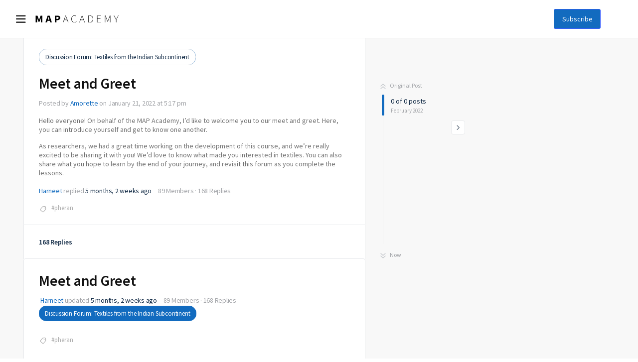

--- FILE ---
content_type: text/html; charset=UTF-8
request_url: https://courses.mapacademy.io/forums/topic/meet-and-greet/
body_size: 32744
content:
<!DOCTYPE html>
<html lang="en-US">
	<head>
		<!-- Google Tag Manager -->
		<script>(function(w,d,s,l,i){w[l]=w[l]||[];w[l].push({'gtm.start':
				new Date().getTime(),event:'gtm.js'});var f=d.getElementsByTagName(s)[0],
				j=d.createElement(s),dl=l!='dataLayer'?'&l='+l:'';j.async=true;j.src=
				'https://www.googletagmanager.com/gtm.js?id='+i+dl;f.parentNode.insertBefore(j,f);
			})(window,document,'script','dataLayer','GTM-KHHK29T');</script>
		<!-- End Google Tag Manager -->

		<meta charset="UTF-8">
		<meta name="viewport" content="width=device-width, initial-scale=1">
		<script> var ajax_siteurl="https://courses.mapacademy.io/wp/wp-admin/admin-ajax.php";</script>
		<link rel="stylesheet" href="https://maxcdn.bootstrapcdn.com/bootstrap/4.5.2/css/bootstrap.min.css">
		<link rel="stylesheet" type="text/css" href="https://courses.mapacademy.io/wp-content/themes/buddyboss-theme-child/assets/css/owlcarousel_styles/owl.carousel.min.css">
		<link rel="stylesheet" type="text/css" href="https://courses.mapacademy.io/wp-content/themes/buddyboss-theme-child/assets/css/owlcarousel_styles/owl.theme.default.min.css">
		<link rel="stylesheet" type="text/css" href="//cdn.jsdelivr.net/npm/slick-carousel@1.8.1/slick/slick.css"/>
		<link rel="stylesheet" href="https://stackpath.bootstrapcdn.com/font-awesome/4.7.0/css/font-awesome.min.css">
		<link rel="stylesheet" href="https://pro.fontawesome.com/releases/v5.10.0/css/all.css" integrity="sha384-AYmEC3Yw5cVb3ZcuHtOA93w35dYTsvhLPVnYs9eStHfGJvOvKxVfELGroGkvsg+p" crossorigin="anonymous"/>
		<script type="text/html" id="tmpl-bb-link-preview">
<% if ( link_scrapping ) { %>
	<% if ( link_loading ) { %>
		<span class="bb-url-scrapper-loading bb-ajax-loader"><i class="bb-icon-l bb-icon-spinner animate-spin"></i>Loading preview...</span>
	<% } %>
	<% if ( link_success || link_error ) { %>
		<a title="Cancel Preview" href="#" id="bb-close-link-suggestion">Remove Preview</a>
		<div class="bb-link-preview-container">

			<% if ( link_images && link_images.length && link_success && ! link_error && '' !== link_image_index ) { %>
				<div id="bb-url-scrapper-img-holder">
					<div class="bb-link-preview-image">
						<div class="bb-link-preview-image-cover">
							<img src="<%= link_images[link_image_index] %>"/>
						</div>
						<div class="bb-link-preview-icons">
							<%
							if ( link_images.length > 1 ) { %>
								<a data-bp-tooltip-pos="up" data-bp-tooltip="Change image" href="#" class="icon-exchange toolbar-button bp-tooltip" id="icon-exchange"><i class="bb-icon-l bb-icon-exchange"></i></a>
							<% } %>
							<% if ( link_images.length ) { %>
								<a data-bp-tooltip-pos="up" data-bp-tooltip="Remove image" href="#" class="icon-image-slash toolbar-button bp-tooltip" id="bb-link-preview-remove-image"><i class="bb-icon-l bb-icon-image-slash"></i></a>
							<% } %>
							<a data-bp-tooltip-pos="up" data-bp-tooltip="Confirm" class="toolbar-button bp-tooltip" href="#" id="bb-link-preview-select-image">
								<i class="bb-icon-check bb-icon-l"></i>
							</a>
						</div>
					</div>
					<% if ( link_images.length > 1 ) { %>
						<div class="bb-url-thumb-nav">
							<button type="button" id="bb-url-prevPicButton"><span class="bb-icon-l bb-icon-angle-left"></span></button>
							<button type="button" id="bb-url-nextPicButton"><span class="bb-icon-l bb-icon-angle-right"></span></button>
							<div id="bb-url-scrapper-img-count">
								Image <%= link_image_index + 1 %>&nbsp;of&nbsp;<%= link_images.length %>
							</div>
						</div>
					<% } %>
				</div>
			<% } %>

			<% if ( link_success && ! link_error && link_url ) { %>
				<div class="bb-link-preview-info">
					<% var a = document.createElement('a');
						a.href = link_url;
						var hostname = a.hostname;
						var domainName = hostname.replace('www.', '' );
					%>

					<% if ( 'undefined' !== typeof link_title && link_title.trim() && link_description ) { %>
						<p class="bb-link-preview-link-name"><%= domainName %></p>
					<% } %>

					<% if ( link_success && ! link_error ) { %>
						<p class="bb-link-preview-title"><%= link_title %></p>
					<% } %>

					<% if ( link_success && ! link_error ) { %>
						<div class="bb-link-preview-excerpt"><p><%= link_description %></p></div>
					<% } %>
				</div>
			<% } %>
			<% if ( link_error && ! link_success ) { %>
				<div id="bb-url-error" class="bb-url-error"><%= link_error_msg %></div>
			<% } %>
		</div>
	<% } %>
<% } %>
</script>

            <style id="bb_learndash_30_custom_colors">

                
                .learndash-wrapper .bb-single-course-sidebar .ld-status.ld-primary-background {
                    background-color: #e2e7ed !important;
                    color: inherit !important;
                }

                .learndash-wrapper .ld-course-status .ld-status.ld-status-progress.ld-primary-background {
                    background-color: #ebe9e6 !important;
                    color: inherit !important;
                }

                .learndash-wrapper .learndash_content_wrap .wpProQuiz_content .wpProQuiz_button_reShowQuestion:hover {
                    background-color: #fff !important;
                }

                .learndash-wrapper .learndash_content_wrap .wpProQuiz_content .wpProQuiz_toplistTable th {
                    background-color: transparent !important;
                }

                .learndash-wrapper .wpProQuiz_content .wpProQuiz_button:not(.wpProQuiz_button_reShowQuestion):not(.wpProQuiz_button_restartQuiz) {
                    color: #fff !important;
                }

                .learndash-wrapper .wpProQuiz_content .wpProQuiz_button.wpProQuiz_button_restartQuiz {
                    color: #fff !important;
                }

                .wpProQuiz_content .wpProQuiz_results > div > .wpProQuiz_button,
                .learndash-wrapper .bb-learndash-content-wrap .ld-item-list .ld-item-list-item a.ld-item-name:hover,
                .learndash-wrapper .bb-learndash-content-wrap .ld-item-list .ld-item-list-item .ld-item-list-item-preview:hover a.ld-item-name .ld-item-title,
                .learndash-wrapper .bb-learndash-content-wrap .ld-item-list .ld-item-list-item .ld-item-list-item-preview:hover .ld-expand-button .ld-icon-arrow-down,
                .lms-topic-sidebar-wrapper .lms-lessions-list > ol li a.bb-lesson-head:hover,
                .learndash-wrapper .bb-learndash-content-wrap .ld-primary-color-hover:hover,
                .learndash-wrapper .learndash_content_wrap .ld-table-list-item-quiz .ld-primary-color-hover:hover .ld-item-title,
                .learndash-wrapper .ld-item-list-item-expanded .ld-table-list-items .ld-table-list-item .ld-table-list-item-quiz .ld-primary-color-hover:hover .ld-item-title,
                .learndash-wrapper .ld-table-list .ld-table-list-items div.ld-table-list-item a.ld-table-list-item-preview:hover .ld-topic-title,
                .lms-lesson-content .bb-type-list li a:hover,
                .lms-lesson-content .lms-quiz-list li a:hover,
                .learndash-wrapper .ld-expand-button.ld-button-alternate:hover .ld-icon-arrow-down,
                .learndash-wrapper .ld-table-list .ld-table-list-items div.ld-table-list-item a.ld-table-list-item-preview:hover .ld-topic-title:before,
                .bb-lessons-list .lms-toggle-lesson i:hover,
                .lms-topic-sidebar-wrapper .lms-course-quizzes-list > ul li a:hover,
                .lms-topic-sidebar-wrapper .lms-course-members-list .course-members-list a:hover,
                .lms-topic-sidebar-wrapper .lms-course-members-list .bb-course-member-wrap > .list-members-extra,
                .lms-topic-sidebar-wrapper .lms-course-members-list .bb-course-member-wrap > .list-members-extra:hover,
                .learndash-wrapper .ld-item-list .ld-item-list-item.ld-item-lesson-item .ld-item-list-item-preview .ld-item-name .ld-item-title .ld-item-components span,
                .bb-about-instructor h5 a:hover,
                .learndash_content_wrap .comment-respond .comment-author:hover,
                .single-sfwd-courses .comment-respond .comment-author:hover {
                    color: #ac0965 !important;
                }

                .learndash-wrapper .learndash_content_wrap #quiz_continue_link,
                .learndash-wrapper .learndash_content_wrap .learndash_mark_complete_button,
                .learndash-wrapper .learndash_content_wrap #learndash_mark_complete_button,
                .learndash-wrapper .learndash_content_wrap .ld-status-complete,
                .learndash-wrapper .learndash_content_wrap .ld-alert-success .ld-button,
                .learndash-wrapper .learndash_content_wrap .ld-alert-success .ld-alert-icon,
                .wpProQuiz_questionList[data-type="assessment_answer"] .wpProQuiz_questionListItem label.is-selected:before,
                .wpProQuiz_questionList[data-type="single"] .wpProQuiz_questionListItem label.is-selected:before,
                .wpProQuiz_questionList[data-type="multiple"] .wpProQuiz_questionListItem label.is-selected:before {
                    background-color: #ac0965 !important;
                }

                .wpProQuiz_content .wpProQuiz_results > div > .wpProQuiz_button,
                .wpProQuiz_questionList[data-type="multiple"] .wpProQuiz_questionListItem label.is-selected:before {
                    border-color: #ac0965 !important;
                }

                .learndash-wrapper .wpProQuiz_content .wpProQuiz_button.wpProQuiz_button_restartQuiz,
                .learndash-wrapper .wpProQuiz_content .wpProQuiz_button.wpProQuiz_button_restartQuiz:hover,
                #learndash-page-content .sfwd-course-nav .learndash_next_prev_link a:hover,
                .bb-cover-list-item .ld-primary-background {
                    background-color: #ac0965 !important;
                }

                
                
                .lms-topic-sidebar-wrapper .ld-secondary-background,
                .i-progress.i-progress-completed,
                .bb-cover-list-item .ld-secondary-background,
                .learndash-wrapper .ld-status-icon.ld-status-complete.ld-secondary-background,
                .learndash-wrapper .ld-status-icon.ld-quiz-complete,
                .ld-progress-bar .ld-progress-bar-percentage.ld-secondary-background {
                    background-color: #AC0965  !important;
                }

                .bb-progress .bb-progress-circle {
                    border-color: #AC0965  !important;
                }

                .learndash-wrapper .ld-alert-success {
                    border-color: #DCDFE3 !important;
                }

                .learndash-wrapper .ld-secondary-in-progress-icon {
                    color: #AC0965  !important;
                }

                .learndash-wrapper .bb-learndash-content-wrap .ld-secondary-in-progress-icon {
                    border-left-color: #DEDFE2 !important;
                    border-top-color: #DEDFE2 !important;
                }

                
                
                .learndash-wrapper .ld-item-list .ld-item-list-item.ld-item-lesson-item .ld-item-name .ld-item-title .ld-item-components span.ld-status-waiting,
                .learndash-wrapper .ld-item-list .ld-item-list-item.ld-item-lesson-item .ld-item-name .ld-item-title .ld-item-components span.ld-status-waiting span.ld-icon,
                .learndash-wrapper .ld-status-waiting {
                    background-color: #ac0965 !important;
                }

                
            </style>

			<meta name='robots' content='index, follow, max-image-preview:large, max-snippet:-1, max-video-preview:-1' />
	<style>img:is([sizes="auto" i], [sizes^="auto," i]) { contain-intrinsic-size: 3000px 1500px }</style>
	
	<!-- This site is optimized with the Yoast SEO plugin v23.9 - https://yoast.com/wordpress/plugins/seo/ -->
	<title>Meet and Greet - MAP Academy</title>
	<link rel="canonical" href="https://courses.mapacademy.io/forums/topic/meet-and-greet/" />
	<meta property="og:locale" content="en_US" />
	<meta property="og:type" content="article" />
	<meta property="og:title" content="Meet and Greet - MAP Academy" />
	<meta property="og:description" content="Hello everyone! On behalf of the MAP Academy, I’d like to welcome you to our meet and greet. Here, you can introduce yourself and get&hellip;" />
	<meta property="og:url" content="https://courses.mapacademy.io/forums/topic/meet-and-greet/" />
	<meta property="og:site_name" content="MAP Academy" />
	<meta property="article:modified_time" content="2023-09-26T13:28:20+00:00" />
	<meta name="twitter:card" content="summary_large_image" />
	<meta name="twitter:label1" content="Est. reading time" />
	<meta name="twitter:data1" content="1 minute" />
	<script type="application/ld+json" class="yoast-schema-graph">{"@context":"https://schema.org","@graph":[{"@type":"WebPage","@id":"https://courses.mapacademy.io/forums/topic/meet-and-greet/","url":"https://courses.mapacademy.io/forums/topic/meet-and-greet/","name":"Meet and Greet - MAP Academy","isPartOf":{"@id":"https://courses.mapacademy.io/#website"},"datePublished":"2022-01-21T11:47:28+00:00","dateModified":"2023-09-26T13:28:20+00:00","breadcrumb":{"@id":"https://courses.mapacademy.io/forums/topic/meet-and-greet/#breadcrumb"},"inLanguage":"en-US","potentialAction":[{"@type":"ReadAction","target":["https://courses.mapacademy.io/forums/topic/meet-and-greet/"]}]},{"@type":"BreadcrumbList","@id":"https://courses.mapacademy.io/forums/topic/meet-and-greet/#breadcrumb","itemListElement":[{"@type":"ListItem","position":1,"name":"Discussions","item":"https://courses.mapacademy.io/topics/"},{"@type":"ListItem","position":2,"name":"Discussion Forum: Textiles from the Indian Subcontinent","item":"https://courses.mapacademy.io/forums/forum/textiles-discussion-forum/"},{"@type":"ListItem","position":3,"name":"Meet and Greet"}]},{"@type":"WebSite","@id":"https://courses.mapacademy.io/#website","url":"https://courses.mapacademy.io/","name":"MAP Academy","description":"SHORT COURSE: Textiles from the Indian Subcontinent","potentialAction":[{"@type":"SearchAction","target":{"@type":"EntryPoint","urlTemplate":"https://courses.mapacademy.io/?s={search_term_string}"},"query-input":{"@type":"PropertyValueSpecification","valueRequired":true,"valueName":"search_term_string"}}],"inLanguage":"en-US"}]}</script>
	<!-- / Yoast SEO plugin. -->


<link rel='dns-prefetch' href='//cdn.c360a.salesforce.com' />
<link rel='dns-prefetch' href='//code.jquery.com' />
<link rel="alternate" type="application/rss+xml" title="MAP Academy &raquo; Feed" href="https://courses.mapacademy.io/feed/" />
<link rel="alternate" type="application/rss+xml" title="MAP Academy &raquo; Comments Feed" href="https://courses.mapacademy.io/comments/feed/" />
<link rel="alternate" type="application/rss+xml" title="MAP Academy &raquo; Meet and Greet Comments Feed" href="https://courses.mapacademy.io/forums/topic/meet-and-greet/feed/" />
<script type="text/javascript">
/* <![CDATA[ */
window._wpemojiSettings = {"baseUrl":"https:\/\/s.w.org\/images\/core\/emoji\/15.0.3\/72x72\/","ext":".png","svgUrl":"https:\/\/s.w.org\/images\/core\/emoji\/15.0.3\/svg\/","svgExt":".svg","source":{"concatemoji":"https:\/\/courses.mapacademy.io\/wp\/wp-includes\/js\/wp-emoji-release.min.js?ver=5e94465db9e58bf97348ba7bf35d7c3b"}};
/*! This file is auto-generated */
!function(i,n){var o,s,e;function c(e){try{var t={supportTests:e,timestamp:(new Date).valueOf()};sessionStorage.setItem(o,JSON.stringify(t))}catch(e){}}function p(e,t,n){e.clearRect(0,0,e.canvas.width,e.canvas.height),e.fillText(t,0,0);var t=new Uint32Array(e.getImageData(0,0,e.canvas.width,e.canvas.height).data),r=(e.clearRect(0,0,e.canvas.width,e.canvas.height),e.fillText(n,0,0),new Uint32Array(e.getImageData(0,0,e.canvas.width,e.canvas.height).data));return t.every(function(e,t){return e===r[t]})}function u(e,t,n){switch(t){case"flag":return n(e,"\ud83c\udff3\ufe0f\u200d\u26a7\ufe0f","\ud83c\udff3\ufe0f\u200b\u26a7\ufe0f")?!1:!n(e,"\ud83c\uddfa\ud83c\uddf3","\ud83c\uddfa\u200b\ud83c\uddf3")&&!n(e,"\ud83c\udff4\udb40\udc67\udb40\udc62\udb40\udc65\udb40\udc6e\udb40\udc67\udb40\udc7f","\ud83c\udff4\u200b\udb40\udc67\u200b\udb40\udc62\u200b\udb40\udc65\u200b\udb40\udc6e\u200b\udb40\udc67\u200b\udb40\udc7f");case"emoji":return!n(e,"\ud83d\udc26\u200d\u2b1b","\ud83d\udc26\u200b\u2b1b")}return!1}function f(e,t,n){var r="undefined"!=typeof WorkerGlobalScope&&self instanceof WorkerGlobalScope?new OffscreenCanvas(300,150):i.createElement("canvas"),a=r.getContext("2d",{willReadFrequently:!0}),o=(a.textBaseline="top",a.font="600 32px Arial",{});return e.forEach(function(e){o[e]=t(a,e,n)}),o}function t(e){var t=i.createElement("script");t.src=e,t.defer=!0,i.head.appendChild(t)}"undefined"!=typeof Promise&&(o="wpEmojiSettingsSupports",s=["flag","emoji"],n.supports={everything:!0,everythingExceptFlag:!0},e=new Promise(function(e){i.addEventListener("DOMContentLoaded",e,{once:!0})}),new Promise(function(t){var n=function(){try{var e=JSON.parse(sessionStorage.getItem(o));if("object"==typeof e&&"number"==typeof e.timestamp&&(new Date).valueOf()<e.timestamp+604800&&"object"==typeof e.supportTests)return e.supportTests}catch(e){}return null}();if(!n){if("undefined"!=typeof Worker&&"undefined"!=typeof OffscreenCanvas&&"undefined"!=typeof URL&&URL.createObjectURL&&"undefined"!=typeof Blob)try{var e="postMessage("+f.toString()+"("+[JSON.stringify(s),u.toString(),p.toString()].join(",")+"));",r=new Blob([e],{type:"text/javascript"}),a=new Worker(URL.createObjectURL(r),{name:"wpTestEmojiSupports"});return void(a.onmessage=function(e){c(n=e.data),a.terminate(),t(n)})}catch(e){}c(n=f(s,u,p))}t(n)}).then(function(e){for(var t in e)n.supports[t]=e[t],n.supports.everything=n.supports.everything&&n.supports[t],"flag"!==t&&(n.supports.everythingExceptFlag=n.supports.everythingExceptFlag&&n.supports[t]);n.supports.everythingExceptFlag=n.supports.everythingExceptFlag&&!n.supports.flag,n.DOMReady=!1,n.readyCallback=function(){n.DOMReady=!0}}).then(function(){return e}).then(function(){var e;n.supports.everything||(n.readyCallback(),(e=n.source||{}).concatemoji?t(e.concatemoji):e.wpemoji&&e.twemoji&&(t(e.twemoji),t(e.wpemoji)))}))}((window,document),window._wpemojiSettings);
/* ]]> */
</script>
<link rel='stylesheet' id='playlist-block-style-css' href='https://courses.mapacademy.io/wp-content/plugins/playlist-block/css/style.css?ver=1' type='text/css' media='all' />
<link rel='stylesheet' id='bp-mentions-css-css' href='https://courses.mapacademy.io/wp-content/plugins/buddyboss-platform/bp-core/css/mentions.min.css?ver=2.4.11' type='text/css' media='all' />
<link rel='stylesheet' id='bp-nouveau-icons-map-css' href='https://courses.mapacademy.io/wp-content/plugins/buddyboss-platform/bp-templates/bp-nouveau/icons/css/icons-map.min.css?ver=2.4.11' type='text/css' media='screen' />
<link rel='stylesheet' id='bp-nouveau-bb-icons-css' href='https://courses.mapacademy.io/wp-content/plugins/buddyboss-platform/bp-templates/bp-nouveau/icons/css/bb-icons.min.css?ver=1.0.3' type='text/css' media='screen' />
<link rel='stylesheet' id='dashicons-css' href='https://courses.mapacademy.io/wp/wp-includes/css/dashicons.min.css?ver=5e94465db9e58bf97348ba7bf35d7c3b' type='text/css' media='all' />
<link rel='stylesheet' id='bp-nouveau-css' href='https://courses.mapacademy.io/wp-content/plugins/buddyboss-platform/bp-templates/bp-nouveau/css/buddypress.min.css?ver=2.4.11' type='text/css' media='screen' />
<style id='bp-nouveau-inline-css' type='text/css'>
.list-wrap .bs-group-cover a:before{ background:unset; }
</style>
<link rel='stylesheet' id='buddyboss_legacy-css' href='https://courses.mapacademy.io/wp-content/themes/buddyboss-theme/inc/plugins/buddyboss-menu-icons/vendor/kucrut/icon-picker/css/types/buddyboss_legacy.css?ver=1.0' type='text/css' media='all' />
<link rel='stylesheet' id='wp-block-library-css' href='https://courses.mapacademy.io/wp/wp-includes/css/dist/block-library/style.min.css?ver=5e94465db9e58bf97348ba7bf35d7c3b' type='text/css' media='all' />
<link rel='stylesheet' id='bb_theme_block-buddypanel-style-css-css' href='https://courses.mapacademy.io/wp-content/themes/buddyboss-theme/blocks/buddypanel/build/style-buddypanel.css?ver=a43481f57c3cc73f6cce06223a569c14' type='text/css' media='all' />
<style id='classic-theme-styles-inline-css' type='text/css'>
/*! This file is auto-generated */
.wp-block-button__link{color:#fff;background-color:#32373c;border-radius:9999px;box-shadow:none;text-decoration:none;padding:calc(.667em + 2px) calc(1.333em + 2px);font-size:1.125em}.wp-block-file__button{background:#32373c;color:#fff;text-decoration:none}
</style>
<style id='global-styles-inline-css' type='text/css'>
:root{--wp--preset--aspect-ratio--square: 1;--wp--preset--aspect-ratio--4-3: 4/3;--wp--preset--aspect-ratio--3-4: 3/4;--wp--preset--aspect-ratio--3-2: 3/2;--wp--preset--aspect-ratio--2-3: 2/3;--wp--preset--aspect-ratio--16-9: 16/9;--wp--preset--aspect-ratio--9-16: 9/16;--wp--preset--color--black: #000000;--wp--preset--color--cyan-bluish-gray: #abb8c3;--wp--preset--color--white: #ffffff;--wp--preset--color--pale-pink: #f78da7;--wp--preset--color--vivid-red: #cf2e2e;--wp--preset--color--luminous-vivid-orange: #ff6900;--wp--preset--color--luminous-vivid-amber: #fcb900;--wp--preset--color--light-green-cyan: #7bdcb5;--wp--preset--color--vivid-green-cyan: #00d084;--wp--preset--color--pale-cyan-blue: #8ed1fc;--wp--preset--color--vivid-cyan-blue: #0693e3;--wp--preset--color--vivid-purple: #9b51e0;--wp--preset--gradient--vivid-cyan-blue-to-vivid-purple: linear-gradient(135deg,rgba(6,147,227,1) 0%,rgb(155,81,224) 100%);--wp--preset--gradient--light-green-cyan-to-vivid-green-cyan: linear-gradient(135deg,rgb(122,220,180) 0%,rgb(0,208,130) 100%);--wp--preset--gradient--luminous-vivid-amber-to-luminous-vivid-orange: linear-gradient(135deg,rgba(252,185,0,1) 0%,rgba(255,105,0,1) 100%);--wp--preset--gradient--luminous-vivid-orange-to-vivid-red: linear-gradient(135deg,rgba(255,105,0,1) 0%,rgb(207,46,46) 100%);--wp--preset--gradient--very-light-gray-to-cyan-bluish-gray: linear-gradient(135deg,rgb(238,238,238) 0%,rgb(169,184,195) 100%);--wp--preset--gradient--cool-to-warm-spectrum: linear-gradient(135deg,rgb(74,234,220) 0%,rgb(151,120,209) 20%,rgb(207,42,186) 40%,rgb(238,44,130) 60%,rgb(251,105,98) 80%,rgb(254,248,76) 100%);--wp--preset--gradient--blush-light-purple: linear-gradient(135deg,rgb(255,206,236) 0%,rgb(152,150,240) 100%);--wp--preset--gradient--blush-bordeaux: linear-gradient(135deg,rgb(254,205,165) 0%,rgb(254,45,45) 50%,rgb(107,0,62) 100%);--wp--preset--gradient--luminous-dusk: linear-gradient(135deg,rgb(255,203,112) 0%,rgb(199,81,192) 50%,rgb(65,88,208) 100%);--wp--preset--gradient--pale-ocean: linear-gradient(135deg,rgb(255,245,203) 0%,rgb(182,227,212) 50%,rgb(51,167,181) 100%);--wp--preset--gradient--electric-grass: linear-gradient(135deg,rgb(202,248,128) 0%,rgb(113,206,126) 100%);--wp--preset--gradient--midnight: linear-gradient(135deg,rgb(2,3,129) 0%,rgb(40,116,252) 100%);--wp--preset--font-size--small: 13px;--wp--preset--font-size--medium: 20px;--wp--preset--font-size--large: 36px;--wp--preset--font-size--x-large: 42px;--wp--preset--spacing--20: 0.44rem;--wp--preset--spacing--30: 0.67rem;--wp--preset--spacing--40: 1rem;--wp--preset--spacing--50: 1.5rem;--wp--preset--spacing--60: 2.25rem;--wp--preset--spacing--70: 3.38rem;--wp--preset--spacing--80: 5.06rem;--wp--preset--shadow--natural: 6px 6px 9px rgba(0, 0, 0, 0.2);--wp--preset--shadow--deep: 12px 12px 50px rgba(0, 0, 0, 0.4);--wp--preset--shadow--sharp: 6px 6px 0px rgba(0, 0, 0, 0.2);--wp--preset--shadow--outlined: 6px 6px 0px -3px rgba(255, 255, 255, 1), 6px 6px rgba(0, 0, 0, 1);--wp--preset--shadow--crisp: 6px 6px 0px rgba(0, 0, 0, 1);}:where(.is-layout-flex){gap: 0.5em;}:where(.is-layout-grid){gap: 0.5em;}body .is-layout-flex{display: flex;}.is-layout-flex{flex-wrap: wrap;align-items: center;}.is-layout-flex > :is(*, div){margin: 0;}body .is-layout-grid{display: grid;}.is-layout-grid > :is(*, div){margin: 0;}:where(.wp-block-columns.is-layout-flex){gap: 2em;}:where(.wp-block-columns.is-layout-grid){gap: 2em;}:where(.wp-block-post-template.is-layout-flex){gap: 1.25em;}:where(.wp-block-post-template.is-layout-grid){gap: 1.25em;}.has-black-color{color: var(--wp--preset--color--black) !important;}.has-cyan-bluish-gray-color{color: var(--wp--preset--color--cyan-bluish-gray) !important;}.has-white-color{color: var(--wp--preset--color--white) !important;}.has-pale-pink-color{color: var(--wp--preset--color--pale-pink) !important;}.has-vivid-red-color{color: var(--wp--preset--color--vivid-red) !important;}.has-luminous-vivid-orange-color{color: var(--wp--preset--color--luminous-vivid-orange) !important;}.has-luminous-vivid-amber-color{color: var(--wp--preset--color--luminous-vivid-amber) !important;}.has-light-green-cyan-color{color: var(--wp--preset--color--light-green-cyan) !important;}.has-vivid-green-cyan-color{color: var(--wp--preset--color--vivid-green-cyan) !important;}.has-pale-cyan-blue-color{color: var(--wp--preset--color--pale-cyan-blue) !important;}.has-vivid-cyan-blue-color{color: var(--wp--preset--color--vivid-cyan-blue) !important;}.has-vivid-purple-color{color: var(--wp--preset--color--vivid-purple) !important;}.has-black-background-color{background-color: var(--wp--preset--color--black) !important;}.has-cyan-bluish-gray-background-color{background-color: var(--wp--preset--color--cyan-bluish-gray) !important;}.has-white-background-color{background-color: var(--wp--preset--color--white) !important;}.has-pale-pink-background-color{background-color: var(--wp--preset--color--pale-pink) !important;}.has-vivid-red-background-color{background-color: var(--wp--preset--color--vivid-red) !important;}.has-luminous-vivid-orange-background-color{background-color: var(--wp--preset--color--luminous-vivid-orange) !important;}.has-luminous-vivid-amber-background-color{background-color: var(--wp--preset--color--luminous-vivid-amber) !important;}.has-light-green-cyan-background-color{background-color: var(--wp--preset--color--light-green-cyan) !important;}.has-vivid-green-cyan-background-color{background-color: var(--wp--preset--color--vivid-green-cyan) !important;}.has-pale-cyan-blue-background-color{background-color: var(--wp--preset--color--pale-cyan-blue) !important;}.has-vivid-cyan-blue-background-color{background-color: var(--wp--preset--color--vivid-cyan-blue) !important;}.has-vivid-purple-background-color{background-color: var(--wp--preset--color--vivid-purple) !important;}.has-black-border-color{border-color: var(--wp--preset--color--black) !important;}.has-cyan-bluish-gray-border-color{border-color: var(--wp--preset--color--cyan-bluish-gray) !important;}.has-white-border-color{border-color: var(--wp--preset--color--white) !important;}.has-pale-pink-border-color{border-color: var(--wp--preset--color--pale-pink) !important;}.has-vivid-red-border-color{border-color: var(--wp--preset--color--vivid-red) !important;}.has-luminous-vivid-orange-border-color{border-color: var(--wp--preset--color--luminous-vivid-orange) !important;}.has-luminous-vivid-amber-border-color{border-color: var(--wp--preset--color--luminous-vivid-amber) !important;}.has-light-green-cyan-border-color{border-color: var(--wp--preset--color--light-green-cyan) !important;}.has-vivid-green-cyan-border-color{border-color: var(--wp--preset--color--vivid-green-cyan) !important;}.has-pale-cyan-blue-border-color{border-color: var(--wp--preset--color--pale-cyan-blue) !important;}.has-vivid-cyan-blue-border-color{border-color: var(--wp--preset--color--vivid-cyan-blue) !important;}.has-vivid-purple-border-color{border-color: var(--wp--preset--color--vivid-purple) !important;}.has-vivid-cyan-blue-to-vivid-purple-gradient-background{background: var(--wp--preset--gradient--vivid-cyan-blue-to-vivid-purple) !important;}.has-light-green-cyan-to-vivid-green-cyan-gradient-background{background: var(--wp--preset--gradient--light-green-cyan-to-vivid-green-cyan) !important;}.has-luminous-vivid-amber-to-luminous-vivid-orange-gradient-background{background: var(--wp--preset--gradient--luminous-vivid-amber-to-luminous-vivid-orange) !important;}.has-luminous-vivid-orange-to-vivid-red-gradient-background{background: var(--wp--preset--gradient--luminous-vivid-orange-to-vivid-red) !important;}.has-very-light-gray-to-cyan-bluish-gray-gradient-background{background: var(--wp--preset--gradient--very-light-gray-to-cyan-bluish-gray) !important;}.has-cool-to-warm-spectrum-gradient-background{background: var(--wp--preset--gradient--cool-to-warm-spectrum) !important;}.has-blush-light-purple-gradient-background{background: var(--wp--preset--gradient--blush-light-purple) !important;}.has-blush-bordeaux-gradient-background{background: var(--wp--preset--gradient--blush-bordeaux) !important;}.has-luminous-dusk-gradient-background{background: var(--wp--preset--gradient--luminous-dusk) !important;}.has-pale-ocean-gradient-background{background: var(--wp--preset--gradient--pale-ocean) !important;}.has-electric-grass-gradient-background{background: var(--wp--preset--gradient--electric-grass) !important;}.has-midnight-gradient-background{background: var(--wp--preset--gradient--midnight) !important;}.has-small-font-size{font-size: var(--wp--preset--font-size--small) !important;}.has-medium-font-size{font-size: var(--wp--preset--font-size--medium) !important;}.has-large-font-size{font-size: var(--wp--preset--font-size--large) !important;}.has-x-large-font-size{font-size: var(--wp--preset--font-size--x-large) !important;}
:where(.wp-block-post-template.is-layout-flex){gap: 1.25em;}:where(.wp-block-post-template.is-layout-grid){gap: 1.25em;}
:where(.wp-block-columns.is-layout-flex){gap: 2em;}:where(.wp-block-columns.is-layout-grid){gap: 2em;}
:root :where(.wp-block-pullquote){font-size: 1.5em;line-height: 1.6;}
</style>
<link rel='stylesheet' id='bp-medium-editor-css' href='https://courses.mapacademy.io/wp-content/plugins/buddyboss-platform/bp-core/css/medium-editor.min.css?ver=2.4.11' type='text/css' media='all' />
<link rel='stylesheet' id='bp-medium-editor-beagle-css' href='https://courses.mapacademy.io/wp-content/plugins/buddyboss-platform/bp-core/css/medium-editor-beagle.min.css?ver=2.4.11' type='text/css' media='all' />
<link rel='stylesheet' id='bp-select2-css' href='https://courses.mapacademy.io/wp-content/plugins/buddyboss-platform/bp-core/css/vendor/select2.min.css?ver=2.4.11' type='text/css' media='all' />
<link rel='stylesheet' id='bb-pro-enqueue-scripts-css' href='https://courses.mapacademy.io/wp-content/plugins/buddyboss-platform-pro/assets/css/index.min.css?ver=2.4.00' type='text/css' media='all' />
<link rel='stylesheet' id='bb-access-control-css' href='https://courses.mapacademy.io/wp-content/plugins/buddyboss-platform-pro/includes/access-control/assets/css/bb-access-control.min.css?ver=2.4.00' type='text/css' media='all' />
<link rel='stylesheet' id='contact-form-7-css' href='https://courses.mapacademy.io/wp-content/plugins/contact-form-7/includes/css/styles.css?ver=6.0.1' type='text/css' media='all' />
<link rel='stylesheet' id='learndash_quiz_front_css-css' href='//courses.mapacademy.io/wp-content/plugins/sfwd-lms/themes/legacy/templates/learndash_quiz_front.min.css?ver=4.8.0.1' type='text/css' media='all' />
<link rel='stylesheet' id='jquery-dropdown-css-css' href='//courses.mapacademy.io/wp-content/plugins/sfwd-lms/assets/css/jquery.dropdown.min.css?ver=4.8.0.1' type='text/css' media='all' />
<link rel='stylesheet' id='learndash_lesson_video-css' href='//courses.mapacademy.io/wp-content/plugins/sfwd-lms/themes/legacy/templates/learndash_lesson_video.min.css?ver=4.8.0.1' type='text/css' media='all' />
<link rel='stylesheet' id='buddyboss-theme-fonts-css' href='https://courses.mapacademy.io/wp-content/themes/buddyboss-theme/assets/fonts/fonts.css?ver=2.3.50' type='text/css' media='all' />
<link rel='stylesheet' id='learndash-front-css' href='//courses.mapacademy.io/wp-content/plugins/sfwd-lms/themes/ld30/assets/css/learndash.min.css?ver=4.8.0.1' type='text/css' media='all' />
<style id='learndash-front-inline-css' type='text/css'>
		.learndash-wrapper .ld-item-list .ld-item-list-item.ld-is-next,
		.learndash-wrapper .wpProQuiz_content .wpProQuiz_questionListItem label:focus-within {
			border-color: #ac0965;
		}

		/*
		.learndash-wrapper a:not(.ld-button):not(#quiz_continue_link):not(.ld-focus-menu-link):not(.btn-blue):not(#quiz_continue_link):not(.ld-js-register-account):not(#ld-focus-mode-course-heading):not(#btn-join):not(.ld-item-name):not(.ld-table-list-item-preview):not(.ld-lesson-item-preview-heading),
		 */

		.learndash-wrapper .ld-breadcrumbs a,
		.learndash-wrapper .ld-lesson-item.ld-is-current-lesson .ld-lesson-item-preview-heading,
		.learndash-wrapper .ld-lesson-item.ld-is-current-lesson .ld-lesson-title,
		.learndash-wrapper .ld-primary-color-hover:hover,
		.learndash-wrapper .ld-primary-color,
		.learndash-wrapper .ld-primary-color-hover:hover,
		.learndash-wrapper .ld-primary-color,
		.learndash-wrapper .ld-tabs .ld-tabs-navigation .ld-tab.ld-active,
		.learndash-wrapper .ld-button.ld-button-transparent,
		.learndash-wrapper .ld-button.ld-button-reverse,
		.learndash-wrapper .ld-icon-certificate,
		.learndash-wrapper .ld-login-modal .ld-login-modal-login .ld-modal-heading,
		#wpProQuiz_user_content a,
		.learndash-wrapper .ld-item-list .ld-item-list-item a.ld-item-name:hover,
		.learndash-wrapper .ld-focus-comments__heading-actions .ld-expand-button,
		.learndash-wrapper .ld-focus-comments__heading a,
		.learndash-wrapper .ld-focus-comments .comment-respond a,
		.learndash-wrapper .ld-focus-comment .ld-comment-reply a.comment-reply-link:hover,
		.learndash-wrapper .ld-expand-button.ld-button-alternate {
			color: #ac0965 !important;
		}

		.learndash-wrapper .ld-focus-comment.bypostauthor>.ld-comment-wrapper,
		.learndash-wrapper .ld-focus-comment.role-group_leader>.ld-comment-wrapper,
		.learndash-wrapper .ld-focus-comment.role-administrator>.ld-comment-wrapper {
			background-color:rgba(172, 9, 101, 0.03) !important;
		}


		.learndash-wrapper .ld-primary-background,
		.learndash-wrapper .ld-tabs .ld-tabs-navigation .ld-tab.ld-active:after {
			background: #ac0965 !important;
		}



		.learndash-wrapper .ld-course-navigation .ld-lesson-item.ld-is-current-lesson .ld-status-incomplete,
		.learndash-wrapper .ld-focus-comment.bypostauthor:not(.ptype-sfwd-assignment) >.ld-comment-wrapper>.ld-comment-avatar img,
		.learndash-wrapper .ld-focus-comment.role-group_leader>.ld-comment-wrapper>.ld-comment-avatar img,
		.learndash-wrapper .ld-focus-comment.role-administrator>.ld-comment-wrapper>.ld-comment-avatar img {
			border-color: #ac0965 !important;
		}



		.learndash-wrapper .ld-loading::before {
			border-top:3px solid #ac0965 !important;
		}

		.learndash-wrapper .ld-button:hover:not(.learndash-link-previous-incomplete):not(.ld-button-transparent),
		#learndash-tooltips .ld-tooltip:after,
		#learndash-tooltips .ld-tooltip,
		.learndash-wrapper .ld-primary-background,
		.learndash-wrapper .btn-join,
		.learndash-wrapper #btn-join,
		.learndash-wrapper .ld-button:not(.ld-button-reverse):not(.learndash-link-previous-incomplete):not(.ld-button-transparent),
		.learndash-wrapper .ld-expand-button,
		.learndash-wrapper .wpProQuiz_content .wpProQuiz_button:not(.wpProQuiz_button_reShowQuestion):not(.wpProQuiz_button_restartQuiz),
		.learndash-wrapper .wpProQuiz_content .wpProQuiz_button2,
		.learndash-wrapper .ld-focus .ld-focus-sidebar .ld-course-navigation-heading,
		.learndash-wrapper .ld-focus .ld-focus-sidebar .ld-focus-sidebar-trigger,
		.learndash-wrapper .ld-focus-comments .form-submit #submit,
		.learndash-wrapper .ld-login-modal input[type='submit'],
		.learndash-wrapper .ld-login-modal .ld-login-modal-register,
		.learndash-wrapper .wpProQuiz_content .wpProQuiz_certificate a.btn-blue,
		.learndash-wrapper .ld-focus .ld-focus-header .ld-user-menu .ld-user-menu-items a,
		#wpProQuiz_user_content table.wp-list-table thead th,
		#wpProQuiz_overlay_close,
		.learndash-wrapper .ld-expand-button.ld-button-alternate .ld-icon {
			background-color: #ac0965 !important;
		}

		.learndash-wrapper .ld-focus .ld-focus-header .ld-user-menu .ld-user-menu-items:before {
			border-bottom-color: #ac0965 !important;
		}

		.learndash-wrapper .ld-button.ld-button-transparent:hover {
			background: transparent !important;
		}

		.learndash-wrapper .ld-focus .ld-focus-header .sfwd-mark-complete .learndash_mark_complete_button,
		.learndash-wrapper .ld-focus .ld-focus-header #sfwd-mark-complete #learndash_mark_complete_button,
		.learndash-wrapper .ld-button.ld-button-transparent,
		.learndash-wrapper .ld-button.ld-button-alternate,
		.learndash-wrapper .ld-expand-button.ld-button-alternate {
			background-color:transparent !important;
		}

		.learndash-wrapper .ld-focus-header .ld-user-menu .ld-user-menu-items a,
		.learndash-wrapper .ld-button.ld-button-reverse:hover,
		.learndash-wrapper .ld-alert-success .ld-alert-icon.ld-icon-certificate,
		.learndash-wrapper .ld-alert-warning .ld-button:not(.learndash-link-previous-incomplete),
		.learndash-wrapper .ld-primary-background.ld-status {
			color:white !important;
		}

		.learndash-wrapper .ld-status.ld-status-unlocked {
			background-color: rgba(172,9,101,0.2) !important;
			color: #ac0965 !important;
		}

		.learndash-wrapper .wpProQuiz_content .wpProQuiz_addToplist {
			background-color: rgba(172,9,101,0.1) !important;
			border: 1px solid #ac0965 !important;
		}

		.learndash-wrapper .wpProQuiz_content .wpProQuiz_toplistTable th {
			background: #ac0965 !important;
		}

		.learndash-wrapper .wpProQuiz_content .wpProQuiz_toplistTrOdd {
			background-color: rgba(172,9,101,0.1) !important;
		}

		.learndash-wrapper .wpProQuiz_content .wpProQuiz_reviewDiv li.wpProQuiz_reviewQuestionTarget {
			background-color: #ac0965 !important;
		}
		.learndash-wrapper .wpProQuiz_content .wpProQuiz_time_limit .wpProQuiz_progress {
			background-color: #ac0965 !important;
		}
		
		.learndash-wrapper #quiz_continue_link,
		.learndash-wrapper .ld-secondary-background,
		.learndash-wrapper .learndash_mark_complete_button,
		.learndash-wrapper #learndash_mark_complete_button,
		.learndash-wrapper .ld-status-complete,
		.learndash-wrapper .ld-alert-success .ld-button,
		.learndash-wrapper .ld-alert-success .ld-alert-icon {
			background-color: #AC0965  !important;
		}

		.learndash-wrapper .wpProQuiz_content a#quiz_continue_link {
			background-color: #AC0965  !important;
		}

		.learndash-wrapper .course_progress .sending_progress_bar {
			background: #AC0965  !important;
		}

		.learndash-wrapper .wpProQuiz_content .wpProQuiz_button_reShowQuestion:hover, .learndash-wrapper .wpProQuiz_content .wpProQuiz_button_restartQuiz:hover {
			background-color: #AC0965  !important;
			opacity: 0.75;
		}

		.learndash-wrapper .ld-secondary-color-hover:hover,
		.learndash-wrapper .ld-secondary-color,
		.learndash-wrapper .ld-focus .ld-focus-header .sfwd-mark-complete .learndash_mark_complete_button,
		.learndash-wrapper .ld-focus .ld-focus-header #sfwd-mark-complete #learndash_mark_complete_button,
		.learndash-wrapper .ld-focus .ld-focus-header .sfwd-mark-complete:after {
			color: #AC0965  !important;
		}

		.learndash-wrapper .ld-secondary-in-progress-icon {
			border-left-color: #AC0965  !important;
			border-top-color: #AC0965  !important;
		}

		.learndash-wrapper .ld-alert-success {
			border-color: #AC0965 ;
			background-color: transparent !important;
			color: #AC0965 ;
		}

		.learndash-wrapper .wpProQuiz_content .wpProQuiz_reviewQuestion li.wpProQuiz_reviewQuestionSolved,
		.learndash-wrapper .wpProQuiz_content .wpProQuiz_box li.wpProQuiz_reviewQuestionSolved {
			background-color: #AC0965  !important;
		}

		.learndash-wrapper .wpProQuiz_content  .wpProQuiz_reviewLegend span.wpProQuiz_reviewColor_Answer {
			background-color: #AC0965  !important;
		}

		
		.learndash-wrapper .ld-alert-warning {
			background-color:transparent;
		}

		.learndash-wrapper .ld-status-waiting,
		.learndash-wrapper .ld-alert-warning .ld-alert-icon {
			background-color: #ac0965 !important;
		}

		.learndash-wrapper .ld-tertiary-color-hover:hover,
		.learndash-wrapper .ld-tertiary-color,
		.learndash-wrapper .ld-alert-warning {
			color: #ac0965 !important;
		}

		.learndash-wrapper .ld-tertiary-background {
			background-color: #ac0965 !important;
		}

		.learndash-wrapper .ld-alert-warning {
			border-color: #ac0965 !important;
		}

		.learndash-wrapper .ld-tertiary-background,
		.learndash-wrapper .ld-alert-warning .ld-alert-icon {
			color:white !important;
		}

		.learndash-wrapper .wpProQuiz_content .wpProQuiz_reviewQuestion li.wpProQuiz_reviewQuestionReview,
		.learndash-wrapper .wpProQuiz_content .wpProQuiz_box li.wpProQuiz_reviewQuestionReview {
			background-color: #ac0965 !important;
		}

		.learndash-wrapper .wpProQuiz_content  .wpProQuiz_reviewLegend span.wpProQuiz_reviewColor_Review {
			background-color: #ac0965 !important;
		}

				.learndash-wrapper .ld-focus .ld-focus-main .ld-focus-content {
			max-width: 768px;
		}
		
</style>
<link rel='stylesheet' id='bp-zoom-css' href='https://courses.mapacademy.io/wp-content/plugins/buddyboss-platform-pro/includes/integrations/zoom/assets/css/bp-zoom.min.css?ver=2.4.00' type='text/css' media='all' />
<link rel='stylesheet' id='buddyboss-theme-magnific-popup-css-css' href='https://courses.mapacademy.io/wp-content/themes/buddyboss-theme/assets/css/vendors/magnific-popup.min.css?ver=2.3.50' type='text/css' media='all' />
<link rel='stylesheet' id='buddyboss-theme-select2-css-css' href='https://courses.mapacademy.io/wp-content/themes/buddyboss-theme/assets/css/vendors/select2.min.css?ver=2.3.50' type='text/css' media='all' />
<link rel='stylesheet' id='buddyboss-theme-css-css' href='https://courses.mapacademy.io/wp-content/themes/buddyboss-theme/assets/css/theme.min.css?ver=2.3.50' type='text/css' media='all' />
<link rel='stylesheet' id='buddyboss-theme-template-css' href='https://courses.mapacademy.io/wp-content/themes/buddyboss-theme/assets/css/template-v1.min.css?ver=2.3.50' type='text/css' media='all' />
<link rel='stylesheet' id='buddyboss-theme-buddypress-css' href='https://courses.mapacademy.io/wp-content/themes/buddyboss-theme/assets/css/buddypress.min.css?ver=2.3.50' type='text/css' media='all' />
<link rel='stylesheet' id='buddyboss-theme-forums-css' href='https://courses.mapacademy.io/wp-content/themes/buddyboss-theme/assets/css/bbpress.min.css?ver=2.3.50' type='text/css' media='all' />
<link rel='stylesheet' id='buddyboss-theme-learndash-css' href='https://courses.mapacademy.io/wp-content/themes/buddyboss-theme/assets/css/learndash.min.css?ver=2.3.50' type='text/css' media='all' />
<link rel='stylesheet' id='buddyboss-theme-plugins-css' href='https://courses.mapacademy.io/wp-content/themes/buddyboss-theme/assets/css/plugins.min.css?ver=2.3.50' type='text/css' media='all' />
<link rel='stylesheet' id='eia-custom-icon-css' href='https://courses.mapacademy.io/wp-content/themes/buddyboss-theme-child/assets/css/custom-fonts/eia-icons.css?ver=1768580989' type='text/css' media='' />
<link rel='stylesheet' id='buddyboss-child-css-css' href='https://courses.mapacademy.io/wp-content/themes/buddyboss-theme-child/assets/css/custom.css?ver=1755501841' type='text/css' media='all' />
<link rel='stylesheet' id='surya-css-css' href='https://courses.mapacademy.io/wp-content/themes/buddyboss-theme-child/assets/css/surya.css?ver=1696326874' type='text/css' media='all' />
<link rel='stylesheet' id='header-css-css' href='https://courses.mapacademy.io/wp-content/themes/buddyboss-theme-child/assets/css/header.css?ver=1748946911' type='text/css' media='all' />
<link rel='stylesheet' id='new-style-css-css' href='https://courses.mapacademy.io/wp-content/themes/buddyboss-theme-child/assets/css/new-style.css?ver=1694427735' type='text/css' media='all' />
<link rel='stylesheet' id='inner-pages-css-css' href='https://courses.mapacademy.io/wp-content/themes/buddyboss-theme-child/assets/css/home.css?ver=1750841740' type='text/css' media='all' />
<link rel='stylesheet' id='bb-child-red-css-css' href='https://courses.mapacademy.io/wp-content/themes/buddyboss-theme-child/assets/css/bb-child-red.css?ver=1706680265' type='text/css' media='all' />
<script type="text/javascript" src="https://courses.mapacademy.io/wp/wp-includes/js/dist/vendor/react.min.js?ver=18.3.1" id="react-js"></script>
<script type="text/javascript" src="https://courses.mapacademy.io/wp/wp-includes/js/dist/vendor/react-jsx-runtime.min.js?ver=18.3.1" id="react-jsx-runtime-js"></script>
<script type="text/javascript" src="https://courses.mapacademy.io/wp/wp-includes/js/dist/autop.min.js?ver=9fb50649848277dd318d" id="wp-autop-js"></script>
<script type="text/javascript" src="https://courses.mapacademy.io/wp/wp-includes/js/dist/vendor/wp-polyfill.min.js?ver=3.15.0" id="wp-polyfill-js"></script>
<script type="text/javascript" src="https://courses.mapacademy.io/wp/wp-includes/js/dist/blob.min.js?ver=9113eed771d446f4a556" id="wp-blob-js"></script>
<script type="text/javascript" src="https://courses.mapacademy.io/wp/wp-includes/js/dist/block-serialization-default-parser.min.js?ver=14d44daebf663d05d330" id="wp-block-serialization-default-parser-js"></script>
<script type="text/javascript" src="https://courses.mapacademy.io/wp/wp-includes/js/dist/hooks.min.js?ver=4d63a3d491d11ffd8ac6" id="wp-hooks-js"></script>
<script type="text/javascript" src="https://courses.mapacademy.io/wp/wp-includes/js/dist/deprecated.min.js?ver=e1f84915c5e8ae38964c" id="wp-deprecated-js"></script>
<script type="text/javascript" src="https://courses.mapacademy.io/wp/wp-includes/js/dist/dom.min.js?ver=93117dfee2692b04b770" id="wp-dom-js"></script>
<script type="text/javascript" src="https://courses.mapacademy.io/wp/wp-includes/js/dist/vendor/react-dom.min.js?ver=18.3.1" id="react-dom-js"></script>
<script type="text/javascript" src="https://courses.mapacademy.io/wp/wp-includes/js/dist/escape-html.min.js?ver=6561a406d2d232a6fbd2" id="wp-escape-html-js"></script>
<script type="text/javascript" src="https://courses.mapacademy.io/wp/wp-includes/js/dist/element.min.js?ver=cb762d190aebbec25b27" id="wp-element-js"></script>
<script type="text/javascript" src="https://courses.mapacademy.io/wp/wp-includes/js/dist/is-shallow-equal.min.js?ver=e0f9f1d78d83f5196979" id="wp-is-shallow-equal-js"></script>
<script type="text/javascript" src="https://courses.mapacademy.io/wp/wp-includes/js/dist/i18n.min.js?ver=5e580eb46a90c2b997e6" id="wp-i18n-js"></script>
<script type="text/javascript" id="wp-i18n-js-after">
/* <![CDATA[ */
wp.i18n.setLocaleData( { 'text direction\u0004ltr': [ 'ltr' ] } );
/* ]]> */
</script>
<script type="text/javascript" src="https://courses.mapacademy.io/wp/wp-includes/js/dist/keycodes.min.js?ver=034ff647a54b018581d3" id="wp-keycodes-js"></script>
<script type="text/javascript" src="https://courses.mapacademy.io/wp/wp-includes/js/dist/priority-queue.min.js?ver=9c21c957c7e50ffdbf48" id="wp-priority-queue-js"></script>
<script type="text/javascript" src="https://courses.mapacademy.io/wp/wp-includes/js/dist/compose.min.js?ver=85f0708cd2e6b26addeb" id="wp-compose-js"></script>
<script type="text/javascript" src="https://courses.mapacademy.io/wp/wp-includes/js/dist/private-apis.min.js?ver=4b858962c15c2c7a135f" id="wp-private-apis-js"></script>
<script type="text/javascript" src="https://courses.mapacademy.io/wp/wp-includes/js/dist/redux-routine.min.js?ver=a0a172871afaeb261566" id="wp-redux-routine-js"></script>
<script type="text/javascript" src="https://courses.mapacademy.io/wp/wp-includes/js/dist/data.min.js?ver=7c62e39de0308c73d50c" id="wp-data-js"></script>
<script type="text/javascript" id="wp-data-js-after">
/* <![CDATA[ */
( function() {
	var userId = 0;
	var storageKey = "WP_DATA_USER_" + userId;
	wp.data
		.use( wp.data.plugins.persistence, { storageKey: storageKey } );
} )();
/* ]]> */
</script>
<script type="text/javascript" src="https://courses.mapacademy.io/wp/wp-includes/js/dist/html-entities.min.js?ver=2cd3358363e0675638fb" id="wp-html-entities-js"></script>
<script type="text/javascript" src="https://courses.mapacademy.io/wp/wp-includes/js/dist/dom-ready.min.js?ver=f77871ff7694fffea381" id="wp-dom-ready-js"></script>
<script type="text/javascript" src="https://courses.mapacademy.io/wp/wp-includes/js/dist/a11y.min.js?ver=3156534cc54473497e14" id="wp-a11y-js"></script>
<script type="text/javascript" src="https://courses.mapacademy.io/wp/wp-includes/js/dist/rich-text.min.js?ver=4021b9e4e9ef4d3cd868" id="wp-rich-text-js"></script>
<script type="text/javascript" src="https://courses.mapacademy.io/wp/wp-includes/js/dist/shortcode.min.js?ver=b7747eee0efafd2f0c3b" id="wp-shortcode-js"></script>
<script type="text/javascript" src="https://courses.mapacademy.io/wp/wp-includes/js/dist/warning.min.js?ver=ed7c8b0940914f4fe44b" id="wp-warning-js"></script>
<script type="text/javascript" src="https://courses.mapacademy.io/wp/wp-includes/js/dist/blocks.min.js?ver=8474af4b6260126fa879" id="wp-blocks-js"></script>
<script type="text/javascript" src="https://courses.mapacademy.io/wp/wp-includes/js/dist/url.min.js?ver=e87eb76272a3a08402d2" id="wp-url-js"></script>
<script type="text/javascript" src="https://courses.mapacademy.io/wp/wp-includes/js/dist/api-fetch.min.js?ver=d387b816bc1ed2042e28" id="wp-api-fetch-js"></script>
<script type="text/javascript" id="wp-api-fetch-js-after">
/* <![CDATA[ */
wp.apiFetch.use( wp.apiFetch.createRootURLMiddleware( "https://courses.mapacademy.io/wp-json/" ) );
wp.apiFetch.nonceMiddleware = wp.apiFetch.createNonceMiddleware( "aab76ecf4f" );
wp.apiFetch.use( wp.apiFetch.nonceMiddleware );
wp.apiFetch.use( wp.apiFetch.mediaUploadMiddleware );
wp.apiFetch.nonceEndpoint = "https://courses.mapacademy.io/wp/wp-admin/admin-ajax.php?action=rest-nonce";
/* ]]> */
</script>
<script type="text/javascript" src="https://courses.mapacademy.io/wp/wp-includes/js/dist/vendor/moment.min.js?ver=2.30.1" id="moment-js"></script>
<script type="text/javascript" id="moment-js-after">
/* <![CDATA[ */
moment.updateLocale( 'en_US', {"months":["January","February","March","April","May","June","July","August","September","October","November","December"],"monthsShort":["Jan","Feb","Mar","Apr","May","Jun","Jul","Aug","Sep","Oct","Nov","Dec"],"weekdays":["Sunday","Monday","Tuesday","Wednesday","Thursday","Friday","Saturday"],"weekdaysShort":["Sun","Mon","Tue","Wed","Thu","Fri","Sat"],"week":{"dow":1},"longDateFormat":{"LT":"g:i a","LTS":null,"L":null,"LL":"F j, Y","LLL":"F j, Y g:i a","LLLL":null}} );
/* ]]> */
</script>
<script type="text/javascript" src="https://courses.mapacademy.io/wp/wp-includes/js/dist/date.min.js?ver=aaca6387d1cf924acc51" id="wp-date-js"></script>
<script type="text/javascript" id="wp-date-js-after">
/* <![CDATA[ */
wp.date.setSettings( {"l10n":{"locale":"en_US","months":["January","February","March","April","May","June","July","August","September","October","November","December"],"monthsShort":["Jan","Feb","Mar","Apr","May","Jun","Jul","Aug","Sep","Oct","Nov","Dec"],"weekdays":["Sunday","Monday","Tuesday","Wednesday","Thursday","Friday","Saturday"],"weekdaysShort":["Sun","Mon","Tue","Wed","Thu","Fri","Sat"],"meridiem":{"am":"am","pm":"pm","AM":"AM","PM":"PM"},"relative":{"future":"%s from now","past":"%s ago","s":"a second","ss":"%d seconds","m":"a minute","mm":"%d minutes","h":"an hour","hh":"%d hours","d":"a day","dd":"%d days","M":"a month","MM":"%d months","y":"a year","yy":"%d years"},"startOfWeek":1},"formats":{"time":"g:i a","date":"F j, Y","datetime":"F j, Y g:i a","datetimeAbbreviated":"M j, Y g:i a"},"timezone":{"offset":5.5,"offsetFormatted":"5:30","string":"","abbr":""}} );
/* ]]> */
</script>
<script type="text/javascript" src="https://courses.mapacademy.io/wp/wp-includes/js/dist/primitives.min.js?ver=aef2543ab60c8c9bb609" id="wp-primitives-js"></script>
<script type="text/javascript" src="https://courses.mapacademy.io/wp/wp-includes/js/dist/components.min.js?ver=130172abbae720694b1f" id="wp-components-js"></script>
<script type="text/javascript" src="https://courses.mapacademy.io/wp/wp-includes/js/dist/keyboard-shortcuts.min.js?ver=32686e58e84193ce808b" id="wp-keyboard-shortcuts-js"></script>
<script type="text/javascript" src="https://courses.mapacademy.io/wp/wp-includes/js/dist/commands.min.js?ver=33b90579e9a6d83ac03b" id="wp-commands-js"></script>
<script type="text/javascript" src="https://courses.mapacademy.io/wp/wp-includes/js/dist/notices.min.js?ver=673a68a7ac2f556ed50b" id="wp-notices-js"></script>
<script type="text/javascript" src="https://courses.mapacademy.io/wp/wp-includes/js/dist/preferences-persistence.min.js?ver=9307a8c9e3254140a223" id="wp-preferences-persistence-js"></script>
<script type="text/javascript" src="https://courses.mapacademy.io/wp/wp-includes/js/dist/preferences.min.js?ver=945c6cbfe821b3070047" id="wp-preferences-js"></script>
<script type="text/javascript" id="wp-preferences-js-after">
/* <![CDATA[ */
( function() {
				var serverData = false;
				var userId = "0";
				var persistenceLayer = wp.preferencesPersistence.__unstableCreatePersistenceLayer( serverData, userId );
				var preferencesStore = wp.preferences.store;
				wp.data.dispatch( preferencesStore ).setPersistenceLayer( persistenceLayer );
			} ) ();
/* ]]> */
</script>
<script type="text/javascript" src="https://courses.mapacademy.io/wp/wp-includes/js/dist/style-engine.min.js?ver=08cc10e9532531e22456" id="wp-style-engine-js"></script>
<script type="text/javascript" src="https://courses.mapacademy.io/wp/wp-includes/js/dist/token-list.min.js?ver=3b5f5dcfde830ecef24f" id="wp-token-list-js"></script>
<script type="text/javascript" src="https://courses.mapacademy.io/wp/wp-includes/js/dist/wordcount.min.js?ver=55d8c2bf3dc99e7ea5ec" id="wp-wordcount-js"></script>
<script type="text/javascript" src="https://courses.mapacademy.io/wp/wp-includes/js/dist/block-editor.min.js?ver=28fb4f612c7c613fdd55" id="wp-block-editor-js"></script>
<script type="text/javascript" src="https://courses.mapacademy.io/wp/wp-includes/js/dist/core-data.min.js?ver=8224153d27ea1b378c5a" id="wp-core-data-js"></script>
<script type="text/javascript" src="https://courses.mapacademy.io/wp/wp-includes/js/dist/media-utils.min.js?ver=e10cc6bfcff4fe474479" id="wp-media-utils-js"></script>
<script type="text/javascript" src="https://courses.mapacademy.io/wp/wp-includes/js/dist/patterns.min.js?ver=b4c7e00c3ec65ecfeaed" id="wp-patterns-js"></script>
<script type="text/javascript" src="https://courses.mapacademy.io/wp/wp-includes/js/dist/plugins.min.js?ver=ef6da4a9b2747b62c09c" id="wp-plugins-js"></script>
<script type="text/javascript" src="https://courses.mapacademy.io/wp/wp-includes/js/dist/server-side-render.min.js?ver=1e0f25c205ebeb30bcd2" id="wp-server-side-render-js"></script>
<script type="text/javascript" src="https://courses.mapacademy.io/wp/wp-includes/js/dist/viewport.min.js?ver=829c9a30d366e1e5054c" id="wp-viewport-js"></script>
<script type="text/javascript" src="https://courses.mapacademy.io/wp/wp-includes/js/dist/editor.min.js?ver=d362bb0f0c3fd99674fe" id="wp-editor-js"></script>
<script type="text/javascript" id="wp-editor-js-after">
/* <![CDATA[ */
Object.assign( window.wp.editor, window.wp.oldEditor );
/* ]]> */
</script>
<script type="text/javascript" src="https://courses.mapacademy.io/wp/wp-includes/js/jquery/jquery.min.js?ver=3.7.1" id="jquery-core-js"></script>
<script type="text/javascript" src="https://courses.mapacademy.io/wp/wp-includes/js/jquery/jquery-migrate.min.js?ver=3.4.1" id="jquery-migrate-js"></script>
<script type="text/javascript" src="https://courses.mapacademy.io/wp-content/plugins/playlist-block/js/main.js?ver=1" id="playlist-block-script-js"></script>
<script type="text/javascript" src="https://courses.mapacademy.io/wp-content/plugins/buddyboss-platform/bp-core/js/widget-members.min.js?ver=2.4.11" id="bp-widget-members-js"></script>
<script type="text/javascript" src="https://courses.mapacademy.io/wp-content/plugins/buddyboss-platform/bp-core/js/jquery-query.min.js?ver=2.4.11" id="bp-jquery-query-js"></script>
<script type="text/javascript" src="https://courses.mapacademy.io/wp-content/plugins/buddyboss-platform/bp-core/js/vendor/jquery-cookie.min.js?ver=2.4.11" id="bp-jquery-cookie-js"></script>
<script type="text/javascript" src="https://courses.mapacademy.io/wp-content/plugins/buddyboss-platform/bp-core/js/vendor/jquery-scroll-to.min.js?ver=2.4.11" id="bp-jquery-scroll-to-js"></script>
<script type="text/javascript" src="https://courses.mapacademy.io/wp-content/plugins/buddyboss-platform/bp-core/js/vendor/magnific-popup.js?ver=2.4.11" id="bp-nouveau-magnific-popup-js"></script>
<script type="text/javascript" src="https://courses.mapacademy.io/wp-content/plugins/buddyboss-platform/bp-core/js/vendor/medium-editor.min.js?ver=2.4.11" id="bp-medium-editor-js"></script>
<script type="text/javascript" id="bp-select2-js-extra">
/* <![CDATA[ */
var bp_select2 = {"i18n":{"errorLoading":"The results could not be loaded.","inputTooLong":"Please delete %% character","inputTooShort":"Please enter %% or more characters","loadingMore":"Loading more results\u2026","maximumSelected":"You can only select %% item","noResults":"No results found","searching":"Searching\u2026","removeAllItems":"Remove all items","msginputTooShort":"Start typing to find members"}};
/* ]]> */
</script>
<script type="text/javascript" src="https://courses.mapacademy.io/wp-content/plugins/buddyboss-platform/bp-core/js/vendor/select2.min.js?ver=2.4.11" id="bp-select2-js"></script>
<script type="text/javascript" src="https://courses.mapacademy.io/wp-content/themes/buddyboss-theme-child/assets/js/main-menu.js?ver=5e94465db9e58bf97348ba7bf35d7c3b" id="mapeia-main-menu-js"></script>
<script type="text/javascript" src="https://cdn.c360a.salesforce.com/beacon/c360a/248d546f-e8b9-4a21-a73e-367f640daaf7/scripts/c360a.min.js" id="salesforce-beacon-js"></script>
<script type="text/javascript" src="//code.jquery.com/ui/1.12.1/jquery-ui.js?ver=1.12.1" id="jquery-ui-js"></script>
<script type="text/javascript" src="https://courses.mapacademy.io/wp-content/themes/buddyboss-theme-child/assets/js/custom.js?ver=1750325818" id="buddyboss-child-js-js"></script>
<link rel="https://api.w.org/" href="https://courses.mapacademy.io/wp-json/" /><link rel="EditURI" type="application/rsd+xml" title="RSD" href="https://courses.mapacademy.io/wp/xmlrpc.php?rsd" />

<link rel='shortlink' href='https://courses.mapacademy.io/?p=4181' />
<link rel="alternate" title="oEmbed (JSON)" type="application/json+oembed" href="https://courses.mapacademy.io/wp-json/oembed/1.0/embed?url=https%3A%2F%2Fcourses.mapacademy.io%2Fforums%2Ftopic%2Fmeet-and-greet%2F" />
<link rel="alternate" title="oEmbed (XML)" type="text/xml+oembed" href="https://courses.mapacademy.io/wp-json/oembed/1.0/embed?url=https%3A%2F%2Fcourses.mapacademy.io%2Fforums%2Ftopic%2Fmeet-and-greet%2F&#038;format=xml" />

	<script>var ajaxurl = 'https://courses.mapacademy.io/wp/wp-admin/admin-ajax.php';</script>

	<meta name="framework" content="Redux 4.3.1" /><link rel="pingback" href="https://courses.mapacademy.io/wp/xmlrpc.php"><meta name="viewport" content="width=device-width, initial-scale=1.0, maximum-scale=1.0, user-scalable=0" /><link rel="icon" href="https://courses.mapacademy.io/wp-content/uploads/2021/09/cropped-ms-icon-310x310-1-32x32.png" sizes="32x32" />
<link rel="icon" href="https://courses.mapacademy.io/wp-content/uploads/2021/09/cropped-ms-icon-310x310-1-192x192.png" sizes="192x192" />
<link rel="apple-touch-icon" href="https://courses.mapacademy.io/wp-content/uploads/2021/09/cropped-ms-icon-310x310-1-180x180.png" />
<meta name="msapplication-TileImage" content="https://courses.mapacademy.io/wp-content/uploads/2021/09/cropped-ms-icon-310x310-1-270x270.png" />
<style id="buddyboss_theme-style">:root{--bb-primary-color:#a30a5d;--bb-primary-color-rgb:163, 10, 93;--bb-body-background-color:#FAFBFD;--bb-body-background-color-rgb:250, 251, 253;--bb-content-background-color:#FFFFFF;--bb-content-alternate-background-color:#FBFBFC;--bb-content-border-color:#E7E9EC;--bb-content-border-color-rgb:231, 233, 236;--bb-cover-image-background-color:#607387;--bb-headings-color:#122B46;--bb-headings-color-rgb:18, 43, 70;--bb-body-text-color:#4D5C6D;--bb-body-text-color-rgb:77, 92, 109;--bb-alternate-text-color:#A3A5A9;--bb-alternate-text-color-rgb:163, 165, 169;--bb-primary-button-background-regular:#385DFF;--bb-primary-button-background-hover:#1E42DD;--bb-primary-button-border-regular:#385DFF;--bb-primary-button-border-hover:#1E42DD;--bb-primary-button-text-regular:#ffffff;--bb-primary-button-text-regular-rgb:255, 255, 255;--bb-primary-button-text-hover:#ffffff;--bb-primary-button-text-hover-rgb:255, 255, 255;--bb-secondary-button-background-regular:#F2F4F5;--bb-secondary-button-background-hover:#385DFF;--bb-secondary-button-border-regular:#F2F4F5;--bb-secondary-button-border-hover:#385DFF;--bb-secondary-button-text-regular:#1E2132;--bb-secondary-button-text-hover:#FFFFFF;--bb-header-background:#ffffff;--bb-header-alternate-background:#F2F4F5;--bb-header-links:#939597;--bb-header-links-hover:#007CFF;--bb-header-mobile-logo-size:px;--bb-header-height:76px;--bb-sidenav-background:#ffffff;--bb-sidenav-text-regular:#939597;--bb-sidenav-text-hover:#939597;--bb-sidenav-text-active:#ffffff;--bb-sidenav-menu-background-color-regular:#ffffff;--bb-sidenav-menu-background-color-hover:#F2F4F5;--bb-sidenav-menu-background-color-active:#007CFF;--bb-sidenav-count-text-color-regular:#939597;--bb-sidenav-count-text-color-hover:#ffffff;--bb-sidenav-count-text-color-active:#007CFF;--bb-sidenav-count-background-color-regular:#F2F4F5;--bb-sidenav-count-background-color-hover:#007CFF;--bb-sidenav-count-background-color-active:#ffffff;--bb-footer-background:#ffffff;--bb-footer-widget-background:#ffffff;--bb-footer-text-color:#5A5A5A;--bb-footer-menu-link-color-regular:#5A5A5A;--bb-footer-menu-link-color-hover:#385DFF;--bb-footer-menu-link-color-active:#1E2132;--bb-admin-screen-bgr-color:#FAFBFD;--bb-admin-screen-txt-color:#122B46;--bb-login-register-link-color-regular:#5A5A5A;--bb-login-register-link-color-hover:#1E42DD;--bb-login-register-button-background-color-regular:#385DFF;--bb-login-register-button-background-color-hover:#1E42DD;--bb-login-register-button-border-color-regular:#385DFF;--bb-login-register-button-border-color-hover:#1E42DD;--bb-login-register-button-text-color-regular:#FFFFFF;--bb-login-register-button-text-color-hover:#FFFFFF;--bb-label-background-color:#D7DFFF;--bb-label-text-color:#385DFF;--bb-tooltip-background:#122b46;--bb-tooltip-background-rgb:18, 43, 70;--bb-tooltip-color:#ffffff;--bb-default-notice-color:#007CFF;--bb-default-notice-color-rgb:0, 124, 255;--bb-success-color:#1CD991;--bb-success-color-rgb:28, 217, 145;--bb-warning-color:#f7ba45;--bb-warning-color-rgb:247, 186, 69;--bb-danger-color:#EF3E46;--bb-danger-color-rgb:239, 62, 70;--bb-login-custom-heading-color:#FFFFFF;--bb-button-radius:100px;--bb-block-radius:4px;--bb-option-radius:3px;--bb-block-radius-inner:4px;--bb-input-radius:4px;--bb-checkbox-radius:2.7px;--bb-primary-button-focus-shadow:none;--bb-secondary-button-focus-shadow:none;--bb-outline-button-focus-shadow:none;--bb-input-focus-shadow:none;--bb-input-focus-border-color:var(--bb-content-border-color);--bb-label-type-radius:100px;--bb-widget-title-text-transform:uppercase;}.bb-style-primary-bgr-color {background-color:#a30a5d;}.bb-style-border-radius {border-radius:100px;}.site-header-container #site-logo .bb-logo img,.site-header-container #site-logo .site-title img.bb-logo,.site-title img.bb-mobile-logo {max-height:76px}.sticky-header .site-content,body.buddypress.sticky-header .site-content,.bb-buddypanel.sticky-header .site-content,.single-sfwd-quiz.bb-buddypanel.sticky-header .site-content,.single-sfwd-lessons.bb-buddypanel.sticky-header .site-content,.single-sfwd-topic.bb-buddypanel.sticky-header .site-content {padding-top:76px}.site-header .site-header-container,.header-search-wrap,.header-search-wrap input.search-field,.header-search-wrap form.search-form {height:76px;}.sticky-header .bp-feedback.bp-sitewide-notice {top:76px;}@media screen and (max-width:767px) {.bb-mobile-header {height:76px;}#learndash-content .lms-topic-sidebar-wrapper .lms-topic-sidebar-data {height:calc(90vh - 76px);}}[data-balloon]:after,[data-bp-tooltip]:after {background-color:rgba( 18,43,70,1 );box-shadow:none;}[data-balloon]:before,[data-bp-tooltip]:before {background:no-repeat url("data:image/svg+xml;charset=utf-8,%3Csvg%20xmlns%3D%22http://www.w3.org/2000/svg%22%20width%3D%2236px%22%20height%3D%2212px%22%3E%3Cpath%20fill%3D%22rgba( 18,43,70,1 )%22%20transform%3D%22rotate(0)%22%20d%3D%22M2.658,0.000%20C-13.615,0.000%2050.938,0.000%2034.662,0.000%20C28.662,0.000%2023.035,12.002%2018.660,12.002%20C14.285,12.002%208.594,0.000%202.658,0.000%20Z%22/%3E%3C/svg%3E");background-size:100% auto;}[data-bp-tooltip][data-bp-tooltip-pos="right"]:before,[data-balloon][data-balloon-pos='right']:before {background:no-repeat url("data:image/svg+xml;charset=utf-8,%3Csvg%20xmlns%3D%22http://www.w3.org/2000/svg%22%20width%3D%2212px%22%20height%3D%2236px%22%3E%3Cpath%20fill%3D%22rgba( 18,43,70,1 )%22%20transform%3D%22rotate(90 6 6)%22%20d%3D%22M2.658,0.000%20C-13.615,0.000%2050.938,0.000%2034.662,0.000%20C28.662,0.000%2023.035,12.002%2018.660,12.002%20C14.285,12.002%208.594,0.000%202.658,0.000%20Z%22/%3E%3C/svg%3E");background-size:100% auto;}[data-bp-tooltip][data-bp-tooltip-pos="left"]:before,[data-balloon][data-balloon-pos='left']:before {background:no-repeat url("data:image/svg+xml;charset=utf-8,%3Csvg%20xmlns%3D%22http://www.w3.org/2000/svg%22%20width%3D%2212px%22%20height%3D%2236px%22%3E%3Cpath%20fill%3D%22rgba( 18,43,70,1 )%22%20transform%3D%22rotate(-90 18 18)%22%20d%3D%22M2.658,0.000%20C-13.615,0.000%2050.938,0.000%2034.662,0.000%20C28.662,0.000%2023.035,12.002%2018.660,12.002%20C14.285,12.002%208.594,0.000%202.658,0.000%20Z%22/%3E%3C/svg%3E");background-size:100% auto;}[data-bp-tooltip][data-bp-tooltip-pos="down-left"]:before,[data-bp-tooltip][data-bp-tooltip-pos="down"]:before,[data-balloon][data-balloon-pos='down']:before {background:no-repeat url("data:image/svg+xml;charset=utf-8,%3Csvg%20xmlns%3D%22http://www.w3.org/2000/svg%22%20width%3D%2236px%22%20height%3D%2212px%22%3E%3Cpath%20fill%3D%22rgba( 18,43,70,1 )%22%20transform%3D%22rotate(180 18 6)%22%20d%3D%22M2.658,0.000%20C-13.615,0.000%2050.938,0.000%2034.662,0.000%20C28.662,0.000%2023.035,12.002%2018.660,12.002%20C14.285,12.002%208.594,0.000%202.658,0.000%20Z%22/%3E%3C/svg%3E");background-size:100% auto;}</style>
            <style id="buddyboss_theme-bp-style">
                #buddypress #header-cover-image.has-default,#buddypress #header-cover-image.has-default .guillotine-window img,.bs-group-cover.has-default a {background-color:#607387;}body.buddypress.register.login-split-page .login-split .split-overlay,body.buddypress.activation.login-split-page .login-split .split-overlay {opacity:0.3;}
            </style>
            
            <style id="buddyboss_theme-forums-style">
                .bbpress .widget_display_forums > ul.bb-sidebar-forums > li a:before {border-color:#496fa3;}.bbpress .widget_display_forums > ul.bb-sidebar-forums > li a:before {background-color:rgba( 73,111,163,0.5 );}
            </style>
            
            <style id="buddyboss_theme-learndash-style">
                .learndash-wrapper .bb-ld-tabs #learndash-course-content {top:-118px;}html[dir="rtl"] .learndash_next_prev_link a.next-link,html[dir="rtl"] .learndash_next_prev_link span.next-link {border-radius:100px 0 0 100px;}html[dir="rtl"] .learndash_next_prev_link a.prev-link,html[dir="rtl"] .learndash_next_prev_link span.prev-link {border-radius:0 100px 100px 0;}
            </style>
            
		<style id="buddyboss_theme-custom-style">

		a.bb-close-panel i {top:21px;}
		</style>
		<style id="learndash-focus-mode-style">.ld-in-focus-mode .learndash-wrapper .learndash_content_wrap{max-width: 768px}.ld-in-focus-mode .learndash-wrapper .bb-lms-header .lms-header-title, .ld-in-focus-mode .learndash-wrapper .bb-lms-header .lms-header-instructor{max-width: 768px}</style>		<style type="text/css" id="wp-custom-css">
			.bb-header-buttons {
    display: none;
}
.postid-338 .bb-header-buttons {
    display: block;
}

.site-branding-partner {
    /* text-align: left; */
    margin-left: 0px !important;
    margin-top: -7px;
}
@media only screen and (max-width: 768px)
{
  
  .site-branding-partner {
  margin-left: 20px;
    margin-top: -5px;
}
}
.ld-icon {
 background-color: transparent !important;
}

.sticky-header .site-content, body.buddypress.sticky-header .site-content, .bb-buddypanel.sticky-header .site-content, .single-sfwd-quiz.bb-buddypanel.sticky-header .site-content, .single-sfwd-lessons.bb-buddypanel.sticky-header .site-content, .single-sfwd-topic.bb-buddypanel.sticky-header .site-content {
    padding-top: 72px !important;
}		</style>
				<link rel="profile" href="http://gmpg.org/xfn/11">
		<script src="https://courses.mapacademy.io/wp-content/themes/buddyboss-theme-child/assets/js/owlcarousel_js/owl.carousel.min.js" type="text/javascript"></script>
		<link href="https://courses.mapacademy.io/wp-content/themes/buddyboss-theme-child/assets/css/new-style.css" rel="stylesheet">
	</head>
</header>
<body class="topic bbpress bp-nouveau topic-template-default single single-topic postid-4181 bb-light-theme buddyboss-theme bb-template-v1 buddypanel-logo-off bb-custom-typo has-sidebar forums-sidebar sidebar-right default-fi  header-style-1  menu-style-standard sticky-header bp-search no-js learndash-theme">
	<!-- Google Tag Manager (noscript) -->
	<noscript><iframe src="https://www.googletagmanager.com/ns.html?id=GTM-KHHK29T" height="0" width="0" style="display:none;visibility:hidden"></iframe></noscript>
	<!-- End Google Tag Manager (noscript) -->
		
		
		<div id="page" class="site">

			
			<header id="masthead" class="site-header site-header--bb">
				<div class="container-fluid site-header-container flex default-header">
    
    <a href="#" class="bb-toggle-panel"><i class="bb-icon-menu-left"></i></a>
<button class="navbar-toggler" type="button" id="navbarToggler" data-target="#mainMenu">
                <i class="icon icon-menu" data-uw-styling-context="true"></i>
            </button>
    
<a href="https://mapacademy.io/" class="navbar-brand">
	<img src="https://mapacademy.io/wp-content/uploads/2022/04/mapacademy.svg" class="img-fluid" alt="mapacademy">
</a>
<nav id="site-navigation" class="main-navigation" data-menu-space="120">
    <div id="primary-navbar">
    	        <div id="navbar-collapse">
            <a class="more-button" href="#"><i class="bb-icon-menu-dots-h"></i></a>
            <ul id="navbar-extend" class="sub-menu"></ul>
        </div>
    </div>
</nav>	
<div id="header-aside" class="header-aside">
	<div class="header-aside-inner">


			
							<a href="#" class="header-search-link" data-balloon-pos="down" data-balloon="Search"><i class="bb-icon-search"></i></a>
			
						<!--<span class="search-separator bb-separator"></span>-->

							<div class="bb-header-buttons">
					 			</div>
        		
            
        

	</div>
</div>
<!--Navbar-->
<div class="headertop_wrap">
    <nav class="navbar" id="activeexplore">
    <div class="container">
        <div class="d-none d-lg-flex flex-row align-items-center justify-content-end right px-0">
            <button  type="button"  class="header-subscribe px-3 py-1"  data-toggle="modal" data-target="#subscribeModal">Subscribe</button>

           <!-- <button class="explore-toggler" id="exploreMenuToggler" type="button">
                <img class="img-fluid" src="https://courses.mapacademy.io/wp-content/themes/buddyboss-theme-child/assets/images/icons/candybox.png');?>">
            </button>-->
        </div>
    </nav>

<!-- explore mega menu -->
<div class="menu_overlay explore-menu" id="exploreMenu">
        <div class="menu-wrap">
            <ul id="menu-footer-menu-1" class="list"><li id="menu-item-5148" class="menu-item menu-item-type-custom menu-item-object-custom menu-item-home menu-item-5148"><a href="https://courses.mapacademy.io/">Online Courses</a></li>
<li id="menu-item-5149" class="menu-item menu-item-type-custom menu-item-object-custom menu-item-5149"><a href="https://mapacademy.io/encyclopedia-of-art/">Encyclopedia</a></li>
<li id="menu-item-5150" class="menu-item menu-item-type-custom menu-item-object-custom menu-item-5150"><a href="https://mapacademy.io/cluster/">Collections</a></li>
<li id="menu-item-5151" class="menu-item menu-item-type-custom menu-item-object-custom menu-item-5151"><a href="https://mapacademy.io/tangents/">Perspectives</a></li>
<li id="menu-item-5152" class="menu-item menu-item-type-custom menu-item-object-custom menu-item-5152"><a href="https://mapacademy.io/glossary/">Definitions</a></li>
<li id="menu-item-19447" class="menu-item menu-item-type-custom menu-item-object-custom menu-item-19447"><a href="https://mapacademy.io/the-map-academy-nalli-fellowships/">The MAP Academy &#038; Nalli Fellowships</a></li>
</ul>        </div>
    </div>

	 <!-- Collapsible content -->
    <div class="main-menu" id="mainMenu">
        <div class="menu-wrapper">
            <div class="row">
                <div class="col-12 px-none">
                <ul id="menu-hamburger-menu" class="navbar-nav text-lg-center"><li id="menu-item-5437" class="link-bold menu-item menu-item-type-custom menu-item-object-custom menu-item-5437"><a href="https://mapacademy.io/">Home</a></li>
<li id="menu-item-5138" class="link-bold menu-item menu-item-type-custom menu-item-object-custom menu-item-5138"><a href="https://mapacademy.io/encyclopedia-of-art/">Encyclopedia of Art</a></li>
<li id="menu-item-5139" class="link-bold menu-item menu-item-type-post_type menu-item-object-page menu-item-home menu-item-5139"><a href="https://courses.mapacademy.io/">Online Courses</a></li>
<li id="menu-item-10948" class="link-bold menu-item menu-item-type-custom menu-item-object-custom menu-item-10948"><a href="https://mapacademy.io/tangents/">Perspectives</a></li>
<li id="menu-item-17782" class="link-bold menu-item menu-item-type-custom menu-item-object-custom menu-item-17782"><a href="https://mapacademy.io/the-map-academy-nalli-fellowships/">MAP Academy &#038; Nalli Fellowships</a></li>
<li id="menu-item-5141" class="link-bold menu-item menu-item-type-custom menu-item-object-custom menu-item-5141"><a href="https://mapacademy.io/cluster/">Collections</a></li>
<li id="menu-item-13226" class="link-bold menu-item menu-item-type-custom menu-item-object-custom menu-item-13226"><a href="https://mapacademy.io/glossary/">Definitions</a></li>
<li id="menu-item-5143" class="menu-item menu-item-type-custom menu-item-object-custom menu-item-5143"><a href="https://mapacademy.io/about/">About the MAP Academy</a></li>
<li id="menu-item-5142" class="menu-item menu-item-type-custom menu-item-object-custom menu-item-5142"><a href="https://mapacademy.io/what-is-art-history/">What is Art History?</a></li>
<li id="menu-item-5436" class="menu-item menu-item-type-custom menu-item-object-custom menu-item-5436"><a href="https://mapacademy.io/contribute-to-the-map-academy/">Contribute to the MAP Academy</a></li>
<li id="menu-item-5435" class="menu-item menu-item-type-custom menu-item-object-custom menu-item-5435"><a href="https://mapacademy.io/partnerships/">Partnerships</a></li>
<li id="menu-item-5144" class="menu-item menu-item-type-custom menu-item-object-custom menu-item-5144"><a href="https://mapacademy.io/terms-and-conditions/">Terms and Conditions</a></li>
</ul>                </div>
               <!-- <div class="col-md-6">
                    <div class="menu-image">
                        <img src="">
                    </div>
                </div>-->
                <!-- <div class="col-md-3"></div> -->
            </div>
        </div>
        <div class="menu-footer-wrapper">
            <div class="row">
                <div class="col-12">
                    <ul class="social-icon pl-0 ml-0">
                        <li>
                            <a href="https://www.instagram.com/map_academy/" target="_blank">
								<span class="icon-ins mr-1"><i class="icon icon-instagram"></i></span>
                                <span class="label-ins ml-0"> Find us on Instagram</span>
                            </a>
                        </li>
                    </ul>
                </div>
             <div class="col-md-6 d-none">
                    <div class="footer-content-middle">
                       <!-- <p><i class="icon icon-arrow-right"></i></p>-->
					  <span class="label-ins" > <a href="https://www.instagram.com/map_academy/" target="_blank"> Find us on Instagram</a></span>
                    </div>
                </div>
                <div class="col-md-3 d-none">
                    <!--<div class="designedby">
                        <p>Designed by <img src="https://courses.mapacademy.io/wp-content/uploads/2022/06/Group-3.png"></p>
                    </div>-->
                </div>
            </div>
        </div>
    </div>
    <!-- Collapsible content -->

</div>
<!--/.Navbar-->
</div>


<div class="bb-mobile-header-wrapper bb-single-icon">
	<div class="bb-mobile-header flex align-items-center">
		<div class="bb-left-panel-icon-wrap">
			<a href="#" class="push-left bb-left-panel-mobile"><i class="icon icon-menu"></i></a>
		</div>

		<div class="flex-1 mobile-logo-wrapper">
			
			<h2 class="site-title">

				<a href="https://courses.mapacademy.io/" rel="home">
					<img src="https://mapacademy.io/wp-content/uploads/2022/04/mapacademy.svg" class="img-fluid bb-mobile-logo" alt="mapacademy">
				</a>

			</h2>
					</div>
		<div class="header-aside">
												<a data-balloon-pos="left" data-balloon="Search" href="#" class="push-right header-search-link"><i class="bb-icon-search"></i></a>
				
				
				
						</div>
	</div>

	<div class="header-search-wrap">
        <div class="container">
			
<form role="search" method="get" class="search-form" action="https://courses.mapacademy.io/">
	<label>
		<span class="screen-reader-text">Search for:</span>
		<input type="search" class="search-field-top" placeholder="Search" value="" name="s" />
	</label>
</form>
            <a data-balloon-pos="left" data-balloon="Close" href="#" class="close-search"><i class="bb-icon-close-circle"></i></a>
        </div>
    </div>
</div>

<div class="bb-mobile-panel-wrapper left light closed">
	<a href="#" class="bb-close-panel"><i class="bb-icon-close"></i></a>
	<div class="bb-mobile-panel-inner">
		<div class="bb-mobile-panel-header">
							<div class="logo-wrap">
					<a href="https://courses.mapacademy.io/" rel="home">
						MAP Academy					</a>
				</div>
					</div>

		<hr />

		<nav class="main-navigation" data-menu-space="120">
						<ul id="menu-hamburger-menu-1" class="bb-primary-menu mobile-menu buddypanel-menu"><li class="link-bold menu-item menu-item-type-custom menu-item-object-custom menu-item-5437"><a href="https://mapacademy.io/">Home</a></li>
<li class="link-bold menu-item menu-item-type-custom menu-item-object-custom menu-item-5138"><a href="https://mapacademy.io/encyclopedia-of-art/">Encyclopedia of Art</a></li>
<li class="link-bold menu-item menu-item-type-post_type menu-item-object-page menu-item-home menu-item-5139"><a href="https://courses.mapacademy.io/">Online Courses</a></li>
<li class="link-bold menu-item menu-item-type-custom menu-item-object-custom menu-item-10948"><a href="https://mapacademy.io/tangents/">Perspectives</a></li>
<li class="link-bold menu-item menu-item-type-custom menu-item-object-custom menu-item-17782"><a href="https://mapacademy.io/the-map-academy-nalli-fellowships/">MAP Academy &#038; Nalli Fellowships</a></li>
<li class="link-bold menu-item menu-item-type-custom menu-item-object-custom menu-item-5141"><a href="https://mapacademy.io/cluster/">Collections</a></li>
<li class="link-bold menu-item menu-item-type-custom menu-item-object-custom menu-item-13226"><a href="https://mapacademy.io/glossary/">Definitions</a></li>
<li class="menu-item menu-item-type-custom menu-item-object-custom menu-item-5143"><a href="https://mapacademy.io/about/">About the MAP Academy</a></li>
<li class="menu-item menu-item-type-custom menu-item-object-custom menu-item-5142"><a href="https://mapacademy.io/what-is-art-history/">What is Art History?</a></li>
<li class="menu-item menu-item-type-custom menu-item-object-custom menu-item-5436"><a href="https://mapacademy.io/contribute-to-the-map-academy/">Contribute to the MAP Academy</a></li>
<li class="menu-item menu-item-type-custom menu-item-object-custom menu-item-5435"><a href="https://mapacademy.io/partnerships/">Partnerships</a></li>
<li class="menu-item menu-item-type-custom menu-item-object-custom menu-item-5144"><a href="https://mapacademy.io/terms-and-conditions/">Terms and Conditions</a></li>
</ul>

			<p class="mobile-instagram-link">
				<a href="https://www.instagram.com/map_academy/" target="_blank">
					<span class="icon-ins mr-1"><i class="icon icon-instagram"></i></span>
					<span class="label-ins"> Find us on instagram</span>
				</a>
			</p>
		</nav>

		
		<!-- <div class="bb-login-section">
							<a href="https://courses.mapacademy.io/wp/wp-login.php" class="button outline small full secondary sign-in">Sign in</a>
									<a href="https://courses.mapacademy.io/register/" class="button small full sing-up">Sign up</a>
									</div> -->

	</div>
</div>
<div class="header-search-wrap">
	<div class="container">
		
<form role="search" method="get" class="search-form" action="https://courses.mapacademy.io/">
	<label>
		<span class="screen-reader-text">Search for:</span>
		<input type="search" class="search-field-top" placeholder="Search..." value="" name="s" />
	</label>
</form>
		<a href="#" class="close-search"><i class="bb-icon-close-circle"></i></a>
	</div>
</div>			</header>

			
			
							<div id="content" class="site-content">
								
							<div class="container">
					<div class="bb-grid site-content-grid">
			
						

<div id="primary" class="content-area">
		<main id="main" class="site-main">

					
<article id="post-4181" class="post-4181 topic type-topic status-publish hentry topic-tag-pheran default-fi">

	
	
	<div class="entry-content">
		
<div id="bbpress-forums" class="bb-content-area bs-replies-wrapper">
	<div class="bb-grid">

		<div class="replies-content">
			<div class="bbp-breadcrumb"><p><a href="https://courses.mapacademy.io/" class="bbp-breadcrumb-home">Courses Landing</a> <span class="bbp-breadcrumb-sep">&rsaquo;</span> <a href="https://courses.mapacademy.io/forums/" class="bbp-breadcrumb-root">Forums</a> <span class="bbp-breadcrumb-sep">&rsaquo;</span> <a href="https://courses.mapacademy.io/forums/forum/textiles-discussion-forum/" class="bbp-breadcrumb-forum">Discussion Forum: Textiles from the Indian Subcontinent</a> <span class="bbp-breadcrumb-sep">&rsaquo;</span> <span class="bbp-breadcrumb-current">Meet and Greet</span></p></div>
			
			
				<div class="bbp-topic-tags"><p>Tagged:&nbsp;<a href="https://courses.mapacademy.io/forums/topic-tag/pheran/" rel="tag">#pheran</a></p></div>
				
					
<ul id="topic-4181-replies" class="bs-item-list bs-forums-items bs-single-forum-list bbp-lead-topic list-view ">
	<li class="bs-item-wrap bs-header-item align-items-center no-hover-effect topic-lead">
		<div class="item flex-1">
			<div class="item-title">
				<div class="title-wrap">
											<div class="action bs-forums-meta flex align-items-center">
							<span class="color bs-meta-item forum-label">
								<a href="https://courses.mapacademy.io/forums/forum/textiles-discussion-forum/">Discussion Forum: Textiles from the Indian Subcontinent</a>
							</span>
						</div>
											<h1 class="bb-reply-topic-title">Meet and Greet</h1>
				</div>

							</div>

							<div class="item-meta">
					<span class="bs-replied">
						Posted by						<span class="bbp-topic-freshness-author">
							<a href="https://courses.mapacademy.io/members/amorette/" title="View Amorette&#039;s profile" class="bbp-author-link" rel="nofollow"><span  class="bbp-author-name">Amorette</span></a>						</span> on January 21, 2022 at 5:17 pm					</span>
				</div>

				<div class="item-description">
					<p>Hello everyone! On behalf of the MAP Academy, I’d like to welcome you to our meet and greet. Here, you can introduce yourself and get to know one another.</p>
<p>As researchers, we had a great time working on the development of this course, and we&#8217;re really excited to be sharing it with you! We’d love to know what made you interested in textiles. You can also share what you hope to learn by the end of your journey, and revisit this forum as you complete the lessons.</p>
				</div>

				
			<div class="item-meta">
				<span class="bs-replied ">
					<span class="bbp-topic-freshness-author">
					<a href="https://courses.mapacademy.io/members/harneet/" title="View Harneet&#039;s profile" class="bbp-author-link" rel="nofollow"><span  class="bbp-author-name">Harneet</span></a>					</span> replied <a href="https://courses.mapacademy.io/forums/topic/meet-and-greet/page/6/#post-18647" title="Reply To: Meet and Greet">5 months, 2 weeks ago</a>				</span>
				<span class="bs-voices-wrap">
										<span class="bs-voices">89 Members</span>
					<span class="bs-separator">&middot;</span>
					<span class="bs-replies">
						168 Replies					</span>
				</span>
			</div>

							<div class="item-tags">
					<i class="bb-icon-tag"></i>
					<ul>
						<li><a href="https://courses.mapacademy.io/forums/topic-tag/pheran/">#pheran</a></li>					</ul>
				</div>
							<input type="hidden" name="bbp_topic_excerpt" id="bbp_topic_excerpt" value="Hello everyone! On behalf of the MAP Academy, I’d&hellip;"/>
					</div>
	</li><!-- .bbp-header -->

			<li class="bs-item-wrap bs-header-item align-items-center header-total-reply-count ">
			<div class="topic-reply-count">
				168 Replies			</div>
		</li>
		</ul>

				
				
					
					

<ul id="topic-4181-replies"
    class="bs-item-list bs-forums-items bs-single-forum-list bb-single-reply-list list-view">

	        <li class="bs-item-wrap bs-header-item align-items-center no-hover-effect">

            <div class="item flex-1">
                <div class="item-title">
                    <h1 class="bb-reply-topic-title">Meet and Greet</h1>

					                </div>

                <div class="item-meta">
				<span class="bs-replied">
					<span class="bbp-topic-freshness-author"><a href="https://courses.mapacademy.io/members/harneet/" title="View Harneet&#039;s profile" class="bbp-author-link" rel="nofollow"><span  class="bbp-author-avatar"><img alt='' src='https://courses.mapacademy.io/wp-content/plugins/buddyboss-platform/bp-core/images/profile-avatar-buddyboss-50.png' srcset='https://courses.mapacademy.io/wp-content/plugins/buddyboss-platform/bp-core/images/profile-avatar-buddyboss-50.png 2x' class='avatar avatar-1 photo' height='1' width='1' loading='lazy'/></span><span class="bbp-author-link-sep"></span><span  class="bbp-author-name">Harneet</span></a></span> updated <a href="https://courses.mapacademy.io/forums/topic/meet-and-greet/page/6/#post-18647" title="Reply To: Meet and Greet">5 months, 2 weeks ago</a>				</span>
                    <span class="bs-voices-wrap">
					                        <span class="bs-voices">89 Members</span>
					<span class="bs-separator">&middot;</span>
					<span class="bs-replies">168
						Replies					</span>
				</span>

					                        <div class="action bs-forums-meta flex align-items-center">
						<span class="color bs-meta-item"
                              style="background: rgba( 191,25,139,0.6 )">
							<a href="https://courses.mapacademy.io/forums/forum/textiles-discussion-forum/">Discussion Forum: Textiles from the Indian Subcontinent</a>
						</span>
                        </div>
					                </div>
				                    <div class="item-tags">
                        <i class="bb-icon-tag"></i>
                        <ul>
							<li><a href="https://courses.mapacademy.io/forums/topic-tag/pheran/">#pheran</a></li>                        </ul>
                    </div>
					            </div>
        </li><!-- .bbp-header -->
				<li class='depth-1' data-depth='1'>

<div id="post-4540" class="bs-reply-list-item scrubberpost even bbp-parent-forum-1413 bbp-parent-topic-4181 bbp-reply-position-1 user-id-147 post-4540 reply type-reply status-publish hentry default-fi" data-date="February 2022">

    <div class="flex align-items-center bs-reply-header">

        <div class="bbp-reply-author item-avatar">
			<a href="https://courses.mapacademy.io/members/meera/" title="View Meera&#039;s profile" class="bbp-author-link" rel="nofollow"><span  class="bbp-author-avatar"><img alt='' src='https://courses.mapacademy.io/wp-content/plugins/buddyboss-platform/bp-core/images/profile-avatar-buddyboss-50.png' srcset='https://courses.mapacademy.io/wp-content/plugins/buddyboss-platform/bp-core/images/profile-avatar-buddyboss-50.png 2x' class='avatar avatar-80 photo' height='80' width='80' loading='lazy'/></span></a>        </div><!-- .bbp-reply-author -->

        <div class="item-meta flex-1">
            <h3><a href="https://courses.mapacademy.io/members/meera/" title="View Meera&#039;s profile" class="bbp-author-link" rel="nofollow"><span  class="bbp-author-name">Meera</span></a></h3>

			<div class="bbp-author-role">Member</div>            <span class="bs-timestamp">February 14, 2022 at 7:39 pm</span>

			
        </div>

		
    </div>

    <div class="bbp-after-author-hook">
		    </div>

    <div class="bbp-reply-content bs-forum-content">

		
		<p>Hello Amorette, I was invited to do this course by my daughter. And yes, I am enjoying it. I became interested in fabrics when I started working in the garment industry in the 1980s. It helped me to understand fabric content, construction and application. Also I became aware of the intricacies of different fabrics or textiles, how to care for them, how to use them etc.</p>
<p>Today when I logged into continue the course, the site is not recording the results of the quiz so I am unable to move forward. </p>
<p>Can you help me with this please?</p>
<p>Thanking you,</p>
<p>Meera Butalia</p>

		
    </div><!-- .bbp-reply-content -->

</div><!-- .reply -->
<ul class='bbp-threaded-replies'>
<li class='depth-2' data-depth='2'>

<div id="post-4553" class="bs-reply-list-item scrubberpost even bbp-parent-forum-1413 bbp-parent-topic-4181 bbp-reply-position-3 user-id-5 topic-author post-4553 reply type-reply status-publish hentry default-fi" data-date="February 2022">

    <div class="flex align-items-center bs-reply-header">

        <div class="bbp-reply-author item-avatar">
			<a href="https://courses.mapacademy.io/members/amorette/" title="View Amorette&#039;s profile" class="bbp-author-link" rel="nofollow"><span  class="bbp-author-avatar"><img alt='' src='https://courses.mapacademy.io/wp-content/plugins/buddyboss-platform/bp-core/images/profile-avatar-buddyboss-50.png' srcset='https://courses.mapacademy.io/wp-content/plugins/buddyboss-platform/bp-core/images/profile-avatar-buddyboss-50.png 2x' class='avatar avatar-80 photo' height='80' width='80' loading='lazy'/></span></a>        </div><!-- .bbp-reply-author -->

        <div class="item-meta flex-1">
            <h3><a href="https://courses.mapacademy.io/members/amorette/" title="View Amorette&#039;s profile" class="bbp-author-link" rel="nofollow"><span  class="bbp-author-name">Amorette</span></a></h3>

			<div class="bbp-author-role">Member</div>            <span class="bs-timestamp">February 15, 2022 at 2:57 pm</span>

			
        </div>

		
    </div>

    <div class="bbp-after-author-hook">
		    </div>

    <div class="bbp-reply-content bs-forum-content">

		
		<p>Hi Meera! </p>
<p>Thank you for choosing to take the course. It’s lovely to hear about your experience in the textile industry. We hope this course will add value to your existing knowledge on the subject. </p>
<p>Thank you also for flagging this problem with us. Do check your private messages where we’ve responded to this – you can access it by clicking the drop-down menu right next to your name in the top right corner of the screen. Feel free to let us know in case we can help you with anything else! </p>

		
    </div><!-- .bbp-reply-content -->

</div><!-- .reply -->
</li>
</ul>
</li>
<li class='depth-1' data-depth='1'>

<div id="post-4541" class="bs-reply-list-item scrubberpost even bbp-parent-forum-1413 bbp-parent-topic-4181 bbp-reply-position-2 user-id-354 post-4541 reply type-reply status-publish hentry default-fi" data-date="February 2022">

    <div class="flex align-items-center bs-reply-header">

        <div class="bbp-reply-author item-avatar">
			<a href="https://courses.mapacademy.io/members/surbhimittal/" title="View SurbhiMittal&#039;s profile" class="bbp-author-link" rel="nofollow"><span  class="bbp-author-avatar"><img alt='' src='https://courses.mapacademy.io/wp-content/plugins/buddyboss-platform/bp-core/images/profile-avatar-buddyboss-50.png' srcset='https://courses.mapacademy.io/wp-content/plugins/buddyboss-platform/bp-core/images/profile-avatar-buddyboss-50.png 2x' class='avatar avatar-80 photo' height='80' width='80' loading='lazy'/></span></a>        </div><!-- .bbp-reply-author -->

        <div class="item-meta flex-1">
            <h3><a href="https://courses.mapacademy.io/members/surbhimittal/" title="View SurbhiMittal&#039;s profile" class="bbp-author-link" rel="nofollow"><span  class="bbp-author-name">SurbhiMittal</span></a></h3>

			<div class="bbp-author-role">Member</div>            <span class="bs-timestamp">February 14, 2022 at 8:44 pm</span>

			
        </div>

		
    </div>

    <div class="bbp-after-author-hook">
		    </div>

    <div class="bbp-reply-content bs-forum-content">

		
		<p>Hello everyone! I&#8217;m Surbhi and I work in the socio-cultural sphere as a business consultant. I&#8217;m so glad to see that MAP Academy has launched, that too with a course on Indian Textiles! I&#8217;m going to get to it and would love to share my feedback to help you guys improve the UX and content 🙂</p>

		
    </div><!-- .bbp-reply-content -->

</div><!-- .reply -->
<ul class='bbp-threaded-replies'>
<li class='depth-2' data-depth='2'>

<div id="post-4560" class="bs-reply-list-item scrubberpost even bbp-parent-forum-1413 bbp-parent-topic-4181 bbp-reply-position-7 user-id-5 topic-author post-4560 reply type-reply status-publish hentry default-fi" data-date="February 2022">

    <div class="flex align-items-center bs-reply-header">

        <div class="bbp-reply-author item-avatar">
			<a href="https://courses.mapacademy.io/members/amorette/" title="View Amorette&#039;s profile" class="bbp-author-link" rel="nofollow"><span  class="bbp-author-avatar"><img alt='' src='https://courses.mapacademy.io/wp-content/plugins/buddyboss-platform/bp-core/images/profile-avatar-buddyboss-50.png' srcset='https://courses.mapacademy.io/wp-content/plugins/buddyboss-platform/bp-core/images/profile-avatar-buddyboss-50.png 2x' class='avatar avatar-80 photo' height='80' width='80' loading='lazy'/></span></a>        </div><!-- .bbp-reply-author -->

        <div class="item-meta flex-1">
            <h3><a href="https://courses.mapacademy.io/members/amorette/" title="View Amorette&#039;s profile" class="bbp-author-link" rel="nofollow"><span  class="bbp-author-name">Amorette</span></a></h3>

			<div class="bbp-author-role">Member</div>            <span class="bs-timestamp">February 16, 2022 at 5:04 pm</span>

			
        </div>

		
    </div>

    <div class="bbp-after-author-hook">
		    </div>

    <div class="bbp-reply-content bs-forum-content">

		
		<p>Hi Surbhi, </p>
<p>	Welcome, and thank you for joining us on this journey! We’re so happy to share our work with you. We hope that this Course will be an exciting one. We’d be eager to know about what you think of textile history based on your background in the socio-cultural sphere! </p>

		
    </div><!-- .bbp-reply-content -->

</div><!-- .reply -->
</li>
</ul>
</li>
<li class='depth-1' data-depth='1'>

<div id="post-4554" class="bs-reply-list-item scrubberpost even bbp-parent-forum-1413 bbp-parent-topic-4181 bbp-reply-position-4 user-id-429 post-4554 reply type-reply status-publish hentry default-fi" data-date="February 2022">

    <div class="flex align-items-center bs-reply-header">

        <div class="bbp-reply-author item-avatar">
			<a href="https://courses.mapacademy.io/members/preeti-philip/" title="View Preeti Philip&#039;s profile" class="bbp-author-link" rel="nofollow"><span  class="bbp-author-avatar"><img alt='' src='https://courses.mapacademy.io/wp-content/plugins/buddyboss-platform/bp-core/images/profile-avatar-buddyboss-50.png' srcset='https://courses.mapacademy.io/wp-content/plugins/buddyboss-platform/bp-core/images/profile-avatar-buddyboss-50.png 2x' class='avatar avatar-80 photo' height='80' width='80' loading='lazy'/></span></a>        </div><!-- .bbp-reply-author -->

        <div class="item-meta flex-1">
            <h3><a href="https://courses.mapacademy.io/members/preeti-philip/" title="View Preeti Philip&#039;s profile" class="bbp-author-link" rel="nofollow"><span  class="bbp-author-name">Preeti Philip</span></a></h3>

			<div class="bbp-author-role">Member</div>            <span class="bs-timestamp">February 15, 2022 at 5:32 pm</span>

			
        </div>

		
    </div>

    <div class="bbp-after-author-hook">
		    </div>

    <div class="bbp-reply-content bs-forum-content">

		
		<p>Hi everyone! I&#8217;m Preeti, I&#8217;m an artist and an art educator. I have been extremely fascinated with textiles, their histories and stories behind their creation for many years. I am so looking forward to taking this course! 🙂</p>
<p>Preeti Philip</p>

		
    </div><!-- .bbp-reply-content -->

</div><!-- .reply -->
<ul class='bbp-threaded-replies'>
<li class='depth-2' data-depth='2'>

<div id="post-4561" class="bs-reply-list-item scrubberpost even bbp-parent-forum-1413 bbp-parent-topic-4181 bbp-reply-position-8 user-id-5 topic-author post-4561 reply type-reply status-publish hentry default-fi" data-date="February 2022">

    <div class="flex align-items-center bs-reply-header">

        <div class="bbp-reply-author item-avatar">
			<a href="https://courses.mapacademy.io/members/amorette/" title="View Amorette&#039;s profile" class="bbp-author-link" rel="nofollow"><span  class="bbp-author-avatar"><img alt='' src='https://courses.mapacademy.io/wp-content/plugins/buddyboss-platform/bp-core/images/profile-avatar-buddyboss-50.png' srcset='https://courses.mapacademy.io/wp-content/plugins/buddyboss-platform/bp-core/images/profile-avatar-buddyboss-50.png 2x' class='avatar avatar-80 photo' height='80' width='80' loading='lazy'/></span></a>        </div><!-- .bbp-reply-author -->

        <div class="item-meta flex-1">
            <h3><a href="https://courses.mapacademy.io/members/amorette/" title="View Amorette&#039;s profile" class="bbp-author-link" rel="nofollow"><span  class="bbp-author-name">Amorette</span></a></h3>

			<div class="bbp-author-role">Member</div>            <span class="bs-timestamp">February 16, 2022 at 5:05 pm</span>

			
        </div>

		
    </div>

    <div class="bbp-after-author-hook">
		    </div>

    <div class="bbp-reply-content bs-forum-content">

		
		<p>Hi Preeti, </p>
<p></p>
<p>Welcome! We’re happy to have you here! We hope that this Course gives you a chance to explore your fascination with textiles even further. Feel free to let us know more about your experience with it through our feedback form! </p>

		
    </div><!-- .bbp-reply-content -->

</div><!-- .reply -->
</li>
</ul>
</li>
<li class='depth-1' data-depth='1'>

<div id="post-4558" class="bs-reply-list-item scrubberpost even bbp-parent-forum-1413 bbp-parent-topic-4181 bbp-reply-position-5 user-id-567 post-4558 reply type-reply status-publish hentry default-fi" data-date="February 2022">

    <div class="flex align-items-center bs-reply-header">

        <div class="bbp-reply-author item-avatar">
			<a href="https://courses.mapacademy.io/members/shwetap/" title="View ShwetaP&#039;s profile" class="bbp-author-link" rel="nofollow"><span  class="bbp-author-avatar"><img alt='' src='https://courses.mapacademy.io/wp-content/plugins/buddyboss-platform/bp-core/images/profile-avatar-buddyboss-50.png' srcset='https://courses.mapacademy.io/wp-content/plugins/buddyboss-platform/bp-core/images/profile-avatar-buddyboss-50.png 2x' class='avatar avatar-80 photo' height='80' width='80' loading='lazy'/></span></a>        </div><!-- .bbp-reply-author -->

        <div class="item-meta flex-1">
            <h3><a href="https://courses.mapacademy.io/members/shwetap/" title="View ShwetaP&#039;s profile" class="bbp-author-link" rel="nofollow"><span  class="bbp-author-name">ShwetaP</span></a></h3>

			<div class="bbp-author-role">Member</div>            <span class="bs-timestamp">February 16, 2022 at 4:12 pm</span>

			
        </div>

		
    </div>

    <div class="bbp-after-author-hook">
		    </div>

    <div class="bbp-reply-content bs-forum-content">

		
		<p>Hello Amorette / Everyone,</p>
<p>I am a journalist and a MAP regular. I have always been interested in textiles and have many friends in the profession. I came across this course and thought it would enrich me.</p>
<p>Hope to learn a lot more from each other in this forum!</p>
<p>Regards,</p>
<p>Shweta Parande</p>

		
    </div><!-- .bbp-reply-content -->

</div><!-- .reply -->
<ul class='bbp-threaded-replies'>
<li class='depth-2' data-depth='2'>

<div id="post-4562" class="bs-reply-list-item scrubberpost even bbp-parent-forum-1413 bbp-parent-topic-4181 bbp-reply-position-9 user-id-5 topic-author post-4562 reply type-reply status-publish hentry default-fi" data-date="February 2022">

    <div class="flex align-items-center bs-reply-header">

        <div class="bbp-reply-author item-avatar">
			<a href="https://courses.mapacademy.io/members/amorette/" title="View Amorette&#039;s profile" class="bbp-author-link" rel="nofollow"><span  class="bbp-author-avatar"><img alt='' src='https://courses.mapacademy.io/wp-content/plugins/buddyboss-platform/bp-core/images/profile-avatar-buddyboss-50.png' srcset='https://courses.mapacademy.io/wp-content/plugins/buddyboss-platform/bp-core/images/profile-avatar-buddyboss-50.png 2x' class='avatar avatar-80 photo' height='80' width='80' loading='lazy'/></span></a>        </div><!-- .bbp-reply-author -->

        <div class="item-meta flex-1">
            <h3><a href="https://courses.mapacademy.io/members/amorette/" title="View Amorette&#039;s profile" class="bbp-author-link" rel="nofollow"><span  class="bbp-author-name">Amorette</span></a></h3>

			<div class="bbp-author-role">Member</div>            <span class="bs-timestamp">February 16, 2022 at 5:24 pm</span>

			
        </div>

		
    </div>

    <div class="bbp-after-author-hook">
		    </div>

    <div class="bbp-reply-content bs-forum-content">

		
		<p>Hi Shweta! </p>
<p>Thank you so much for enrolling in the Course and for being a part of our community! We hope that you enjoy the Course, and that it deepens your interest in textiles. As you proceed, feel free to share your thoughts, insights and reflections in the other discussion threads in this forum!</p>

		
    </div><!-- .bbp-reply-content -->

</div><!-- .reply -->
</li>
</ul>
</li>
<li class='depth-1' data-depth='1'>

<div id="post-4559" class="bs-reply-list-item scrubberpost even bbp-parent-forum-1413 bbp-parent-topic-4181 bbp-reply-position-6 user-id-585 post-4559 reply type-reply status-publish hentry default-fi" data-date="February 2022">

    <div class="flex align-items-center bs-reply-header">

        <div class="bbp-reply-author item-avatar">
			<a href="https://courses.mapacademy.io/members/tasqeenmgmail-com/" title="View tasqeenm@gmail.com&#039;s profile" class="bbp-author-link" rel="nofollow"><span  class="bbp-author-avatar"><img alt='' src='https://courses.mapacademy.io/wp-content/plugins/buddyboss-platform/bp-core/images/profile-avatar-buddyboss-50.png' srcset='https://courses.mapacademy.io/wp-content/plugins/buddyboss-platform/bp-core/images/profile-avatar-buddyboss-50.png 2x' class='avatar avatar-80 photo' height='80' width='80' loading='lazy'/></span></a>        </div><!-- .bbp-reply-author -->

        <div class="item-meta flex-1">
            <h3><a href="https://courses.mapacademy.io/members/tasqeenmgmail-com/" title="View tasqeenm@gmail.com&#039;s profile" class="bbp-author-link" rel="nofollow"><span  class="bbp-author-name">tasqeenm@gmail.com</span></a></h3>

			<div class="bbp-author-role">Member</div>            <span class="bs-timestamp">February 16, 2022 at 4:39 pm</span>

			
        </div>

		
    </div>

    <div class="bbp-after-author-hook">
		    </div>

    <div class="bbp-reply-content bs-forum-content">

		
		<p>Hello Everyone</p>
<p>I work with a Philanthropy. I love to wear handloom saris and visit weavers during my travels. That is what drew me to this course on Indian textiles.</p>
<p>Peace</p>
<p>Tasqeen</p>

		
    </div><!-- .bbp-reply-content -->

</div><!-- .reply -->
<ul class='bbp-threaded-replies'>
<li class='depth-2' data-depth='2'>

<div id="post-4563" class="bs-reply-list-item scrubberpost even bbp-parent-forum-1413 bbp-parent-topic-4181 bbp-reply-position-10 user-id-5 topic-author post-4563 reply type-reply status-publish hentry default-fi" data-date="February 2022">

    <div class="flex align-items-center bs-reply-header">

        <div class="bbp-reply-author item-avatar">
			<a href="https://courses.mapacademy.io/members/amorette/" title="View Amorette&#039;s profile" class="bbp-author-link" rel="nofollow"><span  class="bbp-author-avatar"><img alt='' src='https://courses.mapacademy.io/wp-content/plugins/buddyboss-platform/bp-core/images/profile-avatar-buddyboss-50.png' srcset='https://courses.mapacademy.io/wp-content/plugins/buddyboss-platform/bp-core/images/profile-avatar-buddyboss-50.png 2x' class='avatar avatar-80 photo' height='80' width='80' loading='lazy'/></span></a>        </div><!-- .bbp-reply-author -->

        <div class="item-meta flex-1">
            <h3><a href="https://courses.mapacademy.io/members/amorette/" title="View Amorette&#039;s profile" class="bbp-author-link" rel="nofollow"><span  class="bbp-author-name">Amorette</span></a></h3>

			<div class="bbp-author-role">Member</div>            <span class="bs-timestamp">February 16, 2022 at 5:26 pm</span>

			
        </div>

		
    </div>

    <div class="bbp-after-author-hook">
		    </div>

    <div class="bbp-reply-content bs-forum-content">

		
		<p>Hi Tasqeen! </p>
<p>Welcome, and thank you so much for joining us! We hope you enjoy this journey. We’d love to hear more about your experiences with textile artisans! Feel free to share your knowledge with the community in our ‘Textiles and Community’ discussion thread.  </p>

		
    </div><!-- .bbp-reply-content -->

</div><!-- .reply -->
</li>
</ul>
</li>
<li class='depth-1' data-depth='1'>

<div id="post-4578" class="bs-reply-list-item scrubberpost even bbp-parent-forum-1413 bbp-parent-topic-4181 bbp-reply-position-11 user-id-664 post-4578 reply type-reply status-publish hentry default-fi" data-date="February 2022">

    <div class="flex align-items-center bs-reply-header">

        <div class="bbp-reply-author item-avatar">
			<a href="https://courses.mapacademy.io/members/shravanid/" title="View Shravani&#039;s profile" class="bbp-author-link" rel="nofollow"><span  class="bbp-author-avatar"><img alt='' src='https://courses.mapacademy.io/wp-content/plugins/buddyboss-platform/bp-core/images/profile-avatar-buddyboss-50.png' srcset='https://courses.mapacademy.io/wp-content/plugins/buddyboss-platform/bp-core/images/profile-avatar-buddyboss-50.png 2x' class='avatar avatar-80 photo' height='80' width='80' loading='lazy'/></span></a>        </div><!-- .bbp-reply-author -->

        <div class="item-meta flex-1">
            <h3><a href="https://courses.mapacademy.io/members/shravanid/" title="View Shravani&#039;s profile" class="bbp-author-link" rel="nofollow"><span  class="bbp-author-name">Shravani</span></a></h3>

			<div class="bbp-author-role">Member</div>            <span class="bs-timestamp">February 19, 2022 at 1:08 pm</span>

			
        </div>

		
    </div>

    <div class="bbp-after-author-hook">
		    </div>

    <div class="bbp-reply-content bs-forum-content">

		
		<p>Hello Amorette and everyone! I am Shravani Deshmukh and I am an Intellectual Property and Fashion Lawyer. I have immense interest and passion for the arts and fashion. I work with Cultural Intellectual Property Rights Initiative where we want to bridge the gap in working with mainstream fashion industry and artisans and spread awareness about the rights of Traditional Knowledge holders. I am thrilled to see this course and would love to further speak with Team Map 🙂</p>
<p>Best</p>
<p>Shravani</p>

		
    </div><!-- .bbp-reply-content -->

</div><!-- .reply -->
<ul class='bbp-threaded-replies'>
<li class='depth-2' data-depth='2'>

<div id="post-4583" class="bs-reply-list-item scrubberpost even bbp-parent-forum-1413 bbp-parent-topic-4181 bbp-reply-position-12 user-id-5 topic-author post-4583 reply type-reply status-publish hentry default-fi" data-date="February 2022">

    <div class="flex align-items-center bs-reply-header">

        <div class="bbp-reply-author item-avatar">
			<a href="https://courses.mapacademy.io/members/amorette/" title="View Amorette&#039;s profile" class="bbp-author-link" rel="nofollow"><span  class="bbp-author-avatar"><img alt='' src='https://courses.mapacademy.io/wp-content/plugins/buddyboss-platform/bp-core/images/profile-avatar-buddyboss-50.png' srcset='https://courses.mapacademy.io/wp-content/plugins/buddyboss-platform/bp-core/images/profile-avatar-buddyboss-50.png 2x' class='avatar avatar-80 photo' height='80' width='80' loading='lazy'/></span></a>        </div><!-- .bbp-reply-author -->

        <div class="item-meta flex-1">
            <h3><a href="https://courses.mapacademy.io/members/amorette/" title="View Amorette&#039;s profile" class="bbp-author-link" rel="nofollow"><span  class="bbp-author-name">Amorette</span></a></h3>

			<div class="bbp-author-role">Member</div>            <span class="bs-timestamp">February 21, 2022 at 3:49 pm</span>

			
        </div>

		
    </div>

    <div class="bbp-after-author-hook">
		    </div>

    <div class="bbp-reply-content bs-forum-content">

		
		<p>Hi Shravani! </p>
<p>Thank you so much for joining us on this journey! We’re so thrilled to have you here. We hope this Course adds value to your knowledge and interest in the subject. We’re also looking forward to learning more from your insights and reflections as you proceed, especially since you work so closely with artisans, fashion designers and other practitioners. Feel free to fill our feedback form, or to reach out to us at <a href="mailto:hello@map-academy.org" rel="nofollow">hellomapacademy@map-india.org</a> to continue the conversation. </p>

		
    </div><!-- .bbp-reply-content -->

</div><!-- .reply -->
</li>
<li class='depth-2' data-depth='2'>

<div id="post-5479" class="bs-reply-list-item scrubberpost even bbp-parent-forum-1413 bbp-parent-topic-4181 bbp-reply-position-74 user-id-5646 post-5479 reply type-reply status-publish hentry default-fi" data-date="March 2023">

    <div class="flex align-items-center bs-reply-header">

        <div class="bbp-reply-author item-avatar">
			<a href="https://courses.mapacademy.io/members/oeendrila/" title="View oeendrila&#039;s profile" class="bbp-author-link" rel="nofollow"><span  class="bbp-author-avatar"><img alt='' src='https://courses.mapacademy.io/wp-content/plugins/buddyboss-platform/bp-core/images/profile-avatar-buddyboss-50.png' srcset='https://courses.mapacademy.io/wp-content/plugins/buddyboss-platform/bp-core/images/profile-avatar-buddyboss-50.png 2x' class='avatar avatar-80 photo' height='80' width='80' loading='lazy'/></span></a>        </div><!-- .bbp-reply-author -->

        <div class="item-meta flex-1">
            <h3><a href="https://courses.mapacademy.io/members/oeendrila/" title="View oeendrila&#039;s profile" class="bbp-author-link" rel="nofollow"><span  class="bbp-author-name">oeendrila</span></a></h3>

			<div class="bbp-author-role">Member</div>            <span class="bs-timestamp">March 30, 2023 at 8:49 pm</span>

			
        </div>

		
    </div>

    <div class="bbp-after-author-hook">
		    </div>

    <div class="bbp-reply-content bs-forum-content">

		
		<p>Hi Shravani, we should talk!</p>

		
    </div><!-- .bbp-reply-content -->

</div><!-- .reply -->
</li>
</ul>
</li>
<li class='depth-1' data-depth='1'>

<div id="post-4596" class="bs-reply-list-item scrubberpost even bbp-parent-forum-1413 bbp-parent-topic-4181 bbp-reply-position-13 user-id-624 post-4596 reply type-reply status-publish hentry default-fi" data-date="March 2022">

    <div class="flex align-items-center bs-reply-header">

        <div class="bbp-reply-author item-avatar">
			<a href="https://courses.mapacademy.io/members/elizabeth-philip/" title="View Elizabeth Philip&#039;s profile" class="bbp-author-link" rel="nofollow"><span  class="bbp-author-avatar"><img alt='' src='https://courses.mapacademy.io/wp-content/plugins/buddyboss-platform/bp-core/images/profile-avatar-buddyboss-50.png' srcset='https://courses.mapacademy.io/wp-content/plugins/buddyboss-platform/bp-core/images/profile-avatar-buddyboss-50.png 2x' class='avatar avatar-80 photo' height='80' width='80' loading='lazy'/></span></a>        </div><!-- .bbp-reply-author -->

        <div class="item-meta flex-1">
            <h3><a href="https://courses.mapacademy.io/members/elizabeth-philip/" title="View Elizabeth Philip&#039;s profile" class="bbp-author-link" rel="nofollow"><span  class="bbp-author-name">Elizabeth Philip</span></a></h3>

			<div class="bbp-author-role">Member</div>            <span class="bs-timestamp">March 5, 2022 at 2:03 pm</span>

			
        </div>

		
    </div>

    <div class="bbp-after-author-hook">
		    </div>

    <div class="bbp-reply-content bs-forum-content">

		
		<p>Hello! Not able to play the first video.</p>

		
    </div><!-- .bbp-reply-content -->

</div><!-- .reply -->
<ul class='bbp-threaded-replies'>
<li class='depth-2' data-depth='2'>

<div id="post-4604" class="bs-reply-list-item scrubberpost even bbp-parent-forum-1413 bbp-parent-topic-4181 bbp-reply-position-17 user-id-5 topic-author post-4604 reply type-reply status-publish hentry default-fi" data-date="March 2022">

    <div class="flex align-items-center bs-reply-header">

        <div class="bbp-reply-author item-avatar">
			<a href="https://courses.mapacademy.io/members/amorette/" title="View Amorette&#039;s profile" class="bbp-author-link" rel="nofollow"><span  class="bbp-author-avatar"><img alt='' src='https://courses.mapacademy.io/wp-content/plugins/buddyboss-platform/bp-core/images/profile-avatar-buddyboss-50.png' srcset='https://courses.mapacademy.io/wp-content/plugins/buddyboss-platform/bp-core/images/profile-avatar-buddyboss-50.png 2x' class='avatar avatar-80 photo' height='80' width='80' loading='lazy'/></span></a>        </div><!-- .bbp-reply-author -->

        <div class="item-meta flex-1">
            <h3><a href="https://courses.mapacademy.io/members/amorette/" title="View Amorette&#039;s profile" class="bbp-author-link" rel="nofollow"><span  class="bbp-author-name">Amorette</span></a></h3>

			<div class="bbp-author-role">Member</div>            <span class="bs-timestamp">March 7, 2022 at 6:32 pm</span>

			
        </div>

		
    </div>

    <div class="bbp-after-author-hook">
		    </div>

    <div class="bbp-reply-content bs-forum-content">

		
		<p>Hi Elizabeth, </p>
<p>Thank you for being a part of our community and thank you so much for flagging this with us! We are working with our development team to fix the technical issue at hand. You should be able to resume the course once it is resolved &#8211; we’ll be sure to let you know as soon as it is!</p>

		
    </div><!-- .bbp-reply-content -->

</div><!-- .reply -->
</li>
</ul>
</li>
<li class='depth-1' data-depth='1'>

<div id="post-4597" class="bs-reply-list-item scrubberpost even bbp-parent-forum-1413 bbp-parent-topic-4181 bbp-reply-position-14 user-id-1012 post-4597 reply type-reply status-publish hentry default-fi" data-date="March 2022">

    <div class="flex align-items-center bs-reply-header">

        <div class="bbp-reply-author item-avatar">
			<a href="https://courses.mapacademy.io/members/shaurya-rastogi/" title="View Shaurya&#039;s profile" class="bbp-author-link" rel="nofollow"><span  class="bbp-author-avatar"><img alt='' src='https://courses.mapacademy.io/wp-content/plugins/buddyboss-platform/bp-core/images/profile-avatar-buddyboss-50.png' srcset='https://courses.mapacademy.io/wp-content/plugins/buddyboss-platform/bp-core/images/profile-avatar-buddyboss-50.png 2x' class='avatar avatar-80 photo' height='80' width='80' loading='lazy'/></span></a>        </div><!-- .bbp-reply-author -->

        <div class="item-meta flex-1">
            <h3><a href="https://courses.mapacademy.io/members/shaurya-rastogi/" title="View Shaurya&#039;s profile" class="bbp-author-link" rel="nofollow"><span  class="bbp-author-name">Shaurya</span></a></h3>

			<div class="bbp-author-role">Member</div>            <span class="bs-timestamp">March 6, 2022 at 5:11 am</span>

			
        </div>

		
    </div>

    <div class="bbp-after-author-hook">
		    </div>

    <div class="bbp-reply-content bs-forum-content">

		
		<p>Hi Everyone</p>
<p><span>I&#8217;m Shaurya!</span></p>
<p>I worked in Corporate Finance and M&amp;A until very recently and now exploring fast fashion/apparels space for entrepreneurship. Here to build a fundamental understanding of textiles, and everything that goes into clothing/fashion.</p>
<p>Open to connecting with other folks in the space &#8211; I&#8217;m at <a href="mailto:shaurya.rastogi@alumni.psu.edu" rel="nofollow">shaurya.rastogi@alumni.psu.edu</a> / <a target='_blank' href="https://www.linkedin.com/in/rastogishaurya/" rel="nofollow">LinkedIn</a>.</p>
<p>Shaurya</p>

		
    </div><!-- .bbp-reply-content -->

</div><!-- .reply -->
<ul class='bbp-threaded-replies'>
<li class='depth-2' data-depth='2'>

<div id="post-4605" class="bs-reply-list-item scrubberpost even bbp-parent-forum-1413 bbp-parent-topic-4181 bbp-reply-position-18 user-id-5 topic-author post-4605 reply type-reply status-publish hentry default-fi" data-date="March 2022">

    <div class="flex align-items-center bs-reply-header">

        <div class="bbp-reply-author item-avatar">
			<a href="https://courses.mapacademy.io/members/amorette/" title="View Amorette&#039;s profile" class="bbp-author-link" rel="nofollow"><span  class="bbp-author-avatar"><img alt='' src='https://courses.mapacademy.io/wp-content/plugins/buddyboss-platform/bp-core/images/profile-avatar-buddyboss-50.png' srcset='https://courses.mapacademy.io/wp-content/plugins/buddyboss-platform/bp-core/images/profile-avatar-buddyboss-50.png 2x' class='avatar avatar-80 photo' height='80' width='80' loading='lazy'/></span></a>        </div><!-- .bbp-reply-author -->

        <div class="item-meta flex-1">
            <h3><a href="https://courses.mapacademy.io/members/amorette/" title="View Amorette&#039;s profile" class="bbp-author-link" rel="nofollow"><span  class="bbp-author-name">Amorette</span></a></h3>

			<div class="bbp-author-role">Member</div>            <span class="bs-timestamp">March 7, 2022 at 6:34 pm</span>

			
        </div>

		
    </div>

    <div class="bbp-after-author-hook">
		    </div>

    <div class="bbp-reply-content bs-forum-content">

		
		<p>Hi Shaurya, </p>
<p>Welcome to the community, we are delighted to have you here! </p>
<p>We hope you enjoy the Course, and that it adds value to your interest in the field. We also hope that it provides you with the introduction to textiles that you are looking for. Feel free to reach out to us at <a href="mailto:hello@map-academy.org" rel="nofollow">hellomapacademy@map-india.org</a> if you need any help or if you want to continue our conversation!</p>

		
    </div><!-- .bbp-reply-content -->

</div><!-- .reply -->
</li>
</ul>
</li>
<li class='depth-1' data-depth='1'>

<div id="post-4598" class="bs-reply-list-item scrubberpost even bbp-parent-forum-1413 bbp-parent-topic-4181 bbp-reply-position-15 user-id-487 post-4598 reply type-reply status-publish hentry default-fi" data-date="March 2022">

    <div class="flex align-items-center bs-reply-header">

        <div class="bbp-reply-author item-avatar">
			<a href="https://courses.mapacademy.io/members/amritadas/" title="View amritadas&#039;s profile" class="bbp-author-link" rel="nofollow"><span  class="bbp-author-avatar"><img alt='' src='https://courses.mapacademy.io/wp-content/plugins/buddyboss-platform/bp-core/images/profile-avatar-buddyboss-50.png' srcset='https://courses.mapacademy.io/wp-content/plugins/buddyboss-platform/bp-core/images/profile-avatar-buddyboss-50.png 2x' class='avatar avatar-80 photo' height='80' width='80' loading='lazy'/></span></a>        </div><!-- .bbp-reply-author -->

        <div class="item-meta flex-1">
            <h3><a href="https://courses.mapacademy.io/members/amritadas/" title="View amritadas&#039;s profile" class="bbp-author-link" rel="nofollow"><span  class="bbp-author-name">amritadas</span></a></h3>

			<div class="bbp-author-role">Member</div>            <span class="bs-timestamp">March 6, 2022 at 7:36 pm</span>

			
        </div>

		
    </div>

    <div class="bbp-after-author-hook">
		    </div>

    <div class="bbp-reply-content bs-forum-content">

		
		<p>Hi Amorette, my name is Amrita and I have varied interests. India&#8217;s traditional art and crafts has been one of many interests and have written extensively about it too, as a freelance travel journalist. I have studied photography and professionally work as a photo editor.</p>
<p>I have just started with the course and for some reason the first video is not playing for me. I&#8217;ve tried opening it both on Safari and Chrome browsers. Please help me with this! Thanks much!</p>

		
    </div><!-- .bbp-reply-content -->

</div><!-- .reply -->
<ul class='bbp-threaded-replies'>
<li class='depth-2' data-depth='2'>

<div id="post-4599" class="bs-reply-list-item scrubberpost even bbp-parent-forum-1413 bbp-parent-topic-4181 bbp-reply-position-16 user-id-487 post-4599 reply type-reply status-publish hentry default-fi" data-date="March 2022">

    <div class="flex align-items-center bs-reply-header">

        <div class="bbp-reply-author item-avatar">
			<a href="https://courses.mapacademy.io/members/amritadas/" title="View amritadas&#039;s profile" class="bbp-author-link" rel="nofollow"><span  class="bbp-author-avatar"><img alt='' src='https://courses.mapacademy.io/wp-content/plugins/buddyboss-platform/bp-core/images/profile-avatar-buddyboss-50.png' srcset='https://courses.mapacademy.io/wp-content/plugins/buddyboss-platform/bp-core/images/profile-avatar-buddyboss-50.png 2x' class='avatar avatar-80 photo' height='80' width='80' loading='lazy'/></span></a>        </div><!-- .bbp-reply-author -->

        <div class="item-meta flex-1">
            <h3><a href="https://courses.mapacademy.io/members/amritadas/" title="View amritadas&#039;s profile" class="bbp-author-link" rel="nofollow"><span  class="bbp-author-name">amritadas</span></a></h3>

			<div class="bbp-author-role">Member</div>            <span class="bs-timestamp">March 6, 2022 at 7:48 pm</span>

			
        </div>

		
    </div>

    <div class="bbp-after-author-hook">
		    </div>

    <div class="bbp-reply-content bs-forum-content">

		
		<p>I think none of the videos are playing. Please help with this when possible.</p>

		
    </div><!-- .bbp-reply-content -->

</div><!-- .reply -->
<ul class='bbp-threaded-replies'>
<li class='depth-3' data-depth='3'>

<div id="post-4606" class="bs-reply-list-item scrubberpost even bbp-parent-forum-1413 bbp-parent-topic-4181 bbp-reply-position-19 user-id-5 topic-author post-4606 reply type-reply status-publish hentry default-fi" data-date="March 2022">

    <div class="flex align-items-center bs-reply-header">

        <div class="bbp-reply-author item-avatar">
			<a href="https://courses.mapacademy.io/members/amorette/" title="View Amorette&#039;s profile" class="bbp-author-link" rel="nofollow"><span  class="bbp-author-avatar"><img alt='' src='https://courses.mapacademy.io/wp-content/plugins/buddyboss-platform/bp-core/images/profile-avatar-buddyboss-50.png' srcset='https://courses.mapacademy.io/wp-content/plugins/buddyboss-platform/bp-core/images/profile-avatar-buddyboss-50.png 2x' class='avatar avatar-80 photo' height='80' width='80' loading='lazy'/></span></a>        </div><!-- .bbp-reply-author -->

        <div class="item-meta flex-1">
            <h3><a href="https://courses.mapacademy.io/members/amorette/" title="View Amorette&#039;s profile" class="bbp-author-link" rel="nofollow"><span  class="bbp-author-name">Amorette</span></a></h3>

			<div class="bbp-author-role">Member</div>            <span class="bs-timestamp">March 7, 2022 at 6:34 pm</span>

			
        </div>

		
    </div>

    <div class="bbp-after-author-hook">
		    </div>

    <div class="bbp-reply-content bs-forum-content">

		
		<p>Hi Amrita!</p>
<p>Welcome aboard! We’re so excited to have you joining us on this journey! </p>
<p>Thank you so much for flagging the technical issue with us. We have taken it up with our developers who are currently working on fixing the issue. You should be able to access it soon and we’ll be sure to let you know once the problem is resolved. We hope you will enjoy the Course, once you’re able to play the videos! </p>
<p>Feel free to message us to write to us at <a href="mailto:hello@map-academy.org" rel="nofollow">hellomapacademy@map-india.org</a> if this persists, or if you need additional help with anything. </p>

		
    </div><!-- .bbp-reply-content -->

</div><!-- .reply -->
</li>
</ul>
</li>
</ul>
</li>
<li class='depth-1' data-depth='1'>

<div id="post-4613" class="bs-reply-list-item scrubberpost even bbp-parent-forum-1413 bbp-parent-topic-4181 bbp-reply-position-20 user-id-1016 post-4613 reply type-reply status-publish hentry default-fi" data-date="March 2022">

    <div class="flex align-items-center bs-reply-header">

        <div class="bbp-reply-author item-avatar">
			<a href="https://courses.mapacademy.io/members/aatika-fareed/" title="View Aatika&#039;s profile" class="bbp-author-link" rel="nofollow"><span  class="bbp-author-avatar"><img alt='' src='https://courses.mapacademy.io/wp-content/plugins/buddyboss-platform/bp-core/images/profile-avatar-buddyboss-50.png' srcset='https://courses.mapacademy.io/wp-content/plugins/buddyboss-platform/bp-core/images/profile-avatar-buddyboss-50.png 2x' class='avatar avatar-80 photo' height='80' width='80' loading='lazy'/></span></a>        </div><!-- .bbp-reply-author -->

        <div class="item-meta flex-1">
            <h3><a href="https://courses.mapacademy.io/members/aatika-fareed/" title="View Aatika&#039;s profile" class="bbp-author-link" rel="nofollow"><span  class="bbp-author-name">Aatika</span></a></h3>

			<div class="bbp-author-role">Member</div>            <span class="bs-timestamp">March 15, 2022 at 10:54 pm</span>

			
        </div>

		
    </div>

    <div class="bbp-after-author-hook">
		    </div>

    <div class="bbp-reply-content bs-forum-content">

		
		<p>Hello Amorette,</p>
<p>                          Hope you are doing well. Firstly, congratulations to you and the team for successfully working on this project.   My name is Aatika Fareed and I am currently pursuing my undergrad in History from Indraprastha College for Women. I have been following the MAP Academy for quite a while for its sheer amount of expertise and documented treasure in socio-cultural facets of history which our academics lack to an extent. Therefore, when I came to know about this course, I was immediately interested in applying to it to better understand the geographies and history of tangible heritage, in this case, textiles.  </p>
<p>Hope to hear from you soon.</p>
<p></p>
<p>Regards,</p>
<p>Aatika Fareed</p>

		
    </div><!-- .bbp-reply-content -->

</div><!-- .reply -->
<ul class='bbp-threaded-replies'>
<li class='depth-2' data-depth='2'>

<div id="post-4614" class="bs-reply-list-item scrubberpost even bbp-parent-forum-1413 bbp-parent-topic-4181 bbp-reply-position-21 user-id-5 topic-author post-4614 reply type-reply status-publish hentry default-fi" data-date="March 2022">

    <div class="flex align-items-center bs-reply-header">

        <div class="bbp-reply-author item-avatar">
			<a href="https://courses.mapacademy.io/members/amorette/" title="View Amorette&#039;s profile" class="bbp-author-link" rel="nofollow"><span  class="bbp-author-avatar"><img alt='' src='https://courses.mapacademy.io/wp-content/plugins/buddyboss-platform/bp-core/images/profile-avatar-buddyboss-50.png' srcset='https://courses.mapacademy.io/wp-content/plugins/buddyboss-platform/bp-core/images/profile-avatar-buddyboss-50.png 2x' class='avatar avatar-80 photo' height='80' width='80' loading='lazy'/></span></a>        </div><!-- .bbp-reply-author -->

        <div class="item-meta flex-1">
            <h3><a href="https://courses.mapacademy.io/members/amorette/" title="View Amorette&#039;s profile" class="bbp-author-link" rel="nofollow"><span  class="bbp-author-name">Amorette</span></a></h3>

			<div class="bbp-author-role">Member</div>            <span class="bs-timestamp">March 16, 2022 at 1:49 pm</span>

			
        </div>

		
    </div>

    <div class="bbp-after-author-hook">
		    </div>

    <div class="bbp-reply-content bs-forum-content">

		
		<p>Hi Aatika! </p>
<p>Thank you so much for your message! We are so happy to have you as a member of our community and are thrilled that our work resonates with you so deeply. We hope you enjoy the many perspectives that we offer in this Course and that it adds value to your interests! </p>
<p>We would love to hear more about your experience with the Course. Feel free to fill out the feedback form after you finish to let us know your thoughts. You can also reach out to us directly at <a href="mailto:hello@map-academy.org" rel="nofollow">hellomapacademy@map-india.org</a> to continue our conversation.</p>

		
    </div><!-- .bbp-reply-content -->

</div><!-- .reply -->
</li>
</ul>
</li>
<li class='depth-1' data-depth='1'>

<div id="post-4620" class="bs-reply-list-item scrubberpost even bbp-parent-forum-1413 bbp-parent-topic-4181 bbp-reply-position-22 user-id-1055 post-4620 reply type-reply status-publish hentry default-fi" data-date="March 2022">

    <div class="flex align-items-center bs-reply-header">

        <div class="bbp-reply-author item-avatar">
			<a href="https://courses.mapacademy.io/members/mmgg/" title="View Marta&#039;s profile" class="bbp-author-link" rel="nofollow"><span  class="bbp-author-avatar"><img alt='' src='https://courses.mapacademy.io/wp-content/plugins/buddyboss-platform/bp-core/images/profile-avatar-buddyboss-50.png' srcset='https://courses.mapacademy.io/wp-content/plugins/buddyboss-platform/bp-core/images/profile-avatar-buddyboss-50.png 2x' class='avatar avatar-80 photo' height='80' width='80' loading='lazy'/></span></a>        </div><!-- .bbp-reply-author -->

        <div class="item-meta flex-1">
            <h3><a href="https://courses.mapacademy.io/members/mmgg/" title="View Marta&#039;s profile" class="bbp-author-link" rel="nofollow"><span  class="bbp-author-name">Marta</span></a></h3>

			<div class="bbp-author-role">Member</div>            <span class="bs-timestamp">March 17, 2022 at 9:01 pm</span>

			
        </div>

		
    </div>

    <div class="bbp-after-author-hook">
		    </div>

    <div class="bbp-reply-content bs-forum-content">

		
		<p>Hi. My daughter recommended this course to me. She is a librarian in the Asian Reading Room at the Library of Congress. Her specialty is Indian fabric and embroidery. I am a craftsman in many areas, and am very interested in learning more about Indian fabrics. Thanks for this course!</p>
<p>Marta Giles</p>
<p><a href="mailto:martamarie.giles@gmail.com" rel="nofollow">martamarie.giles@gmail.com</a></p>

		
    </div><!-- .bbp-reply-content -->

</div><!-- .reply -->
<ul class='bbp-threaded-replies'>
<li class='depth-2' data-depth='2'>

<div id="post-4624" class="bs-reply-list-item scrubberpost even bbp-parent-forum-1413 bbp-parent-topic-4181 bbp-reply-position-24 user-id-5 topic-author post-4624 reply type-reply status-publish hentry default-fi" data-date="March 2022">

    <div class="flex align-items-center bs-reply-header">

        <div class="bbp-reply-author item-avatar">
			<a href="https://courses.mapacademy.io/members/amorette/" title="View Amorette&#039;s profile" class="bbp-author-link" rel="nofollow"><span  class="bbp-author-avatar"><img alt='' src='https://courses.mapacademy.io/wp-content/plugins/buddyboss-platform/bp-core/images/profile-avatar-buddyboss-50.png' srcset='https://courses.mapacademy.io/wp-content/plugins/buddyboss-platform/bp-core/images/profile-avatar-buddyboss-50.png 2x' class='avatar avatar-80 photo' height='80' width='80' loading='lazy'/></span></a>        </div><!-- .bbp-reply-author -->

        <div class="item-meta flex-1">
            <h3><a href="https://courses.mapacademy.io/members/amorette/" title="View Amorette&#039;s profile" class="bbp-author-link" rel="nofollow"><span  class="bbp-author-name">Amorette</span></a></h3>

			<div class="bbp-author-role">Member</div>            <span class="bs-timestamp">March 23, 2022 at 10:50 am</span>

			
        </div>

		
    </div>

    <div class="bbp-after-author-hook">
		    </div>

    <div class="bbp-reply-content bs-forum-content">

		
		<p>Hi Marta, </p>
<p>Welcome to the community! Thank you so much for joining us and we’re really happy that your daughter recommended our Course to you! We hope that you enjoy the Course and that it gives you the opportunity to explore your interest in Indian fabrics further. Feel free to let us know more about your experience with it through our feedback form!</p>

		
    </div><!-- .bbp-reply-content -->

</div><!-- .reply -->
</li>
</ul>
</li>
<li class='depth-1' data-depth='1'>

<div id="post-4621" class="bs-reply-list-item scrubberpost even bbp-parent-forum-1413 bbp-parent-topic-4181 bbp-reply-position-23 user-id-1076 post-4621 reply type-reply status-publish hentry default-fi" data-date="March 2022">

    <div class="flex align-items-center bs-reply-header">

        <div class="bbp-reply-author item-avatar">
			<a href="https://courses.mapacademy.io/members/cheekyredhead/" title="View Christine&#039;s profile" class="bbp-author-link" rel="nofollow"><span  class="bbp-author-avatar"><img alt='' src='https://courses.mapacademy.io/wp-content/plugins/buddyboss-platform/bp-core/images/profile-avatar-buddyboss-50.png' srcset='https://courses.mapacademy.io/wp-content/plugins/buddyboss-platform/bp-core/images/profile-avatar-buddyboss-50.png 2x' class='avatar avatar-80 photo' height='80' width='80' loading='lazy'/></span></a>        </div><!-- .bbp-reply-author -->

        <div class="item-meta flex-1">
            <h3><a href="https://courses.mapacademy.io/members/cheekyredhead/" title="View Christine&#039;s profile" class="bbp-author-link" rel="nofollow"><span  class="bbp-author-name">Christine</span></a></h3>

			<div class="bbp-author-role">Member</div>            <span class="bs-timestamp">March 19, 2022 at 1:52 am</span>

			
        </div>

		
    </div>

    <div class="bbp-after-author-hook">
		    </div>

    <div class="bbp-reply-content bs-forum-content">

		
		<p>Hello! </p>
<p><span>My name is Christine but everyone calls me Cheeky. I’m a textile artist. I spin, knit, and weave. If I’m not actually practicing my craft then I want to learn everything I can about textiles from around the world. I also teach about the how to’s and history of textiles to school children in my area.</span></p>

		
    </div><!-- .bbp-reply-content -->

</div><!-- .reply -->
<ul class='bbp-threaded-replies'>
<li class='depth-2' data-depth='2'>

<div id="post-4625" class="bs-reply-list-item scrubberpost even bbp-parent-forum-1413 bbp-parent-topic-4181 bbp-reply-position-25 user-id-5 topic-author post-4625 reply type-reply status-publish hentry default-fi" data-date="March 2022">

    <div class="flex align-items-center bs-reply-header">

        <div class="bbp-reply-author item-avatar">
			<a href="https://courses.mapacademy.io/members/amorette/" title="View Amorette&#039;s profile" class="bbp-author-link" rel="nofollow"><span  class="bbp-author-avatar"><img alt='' src='https://courses.mapacademy.io/wp-content/plugins/buddyboss-platform/bp-core/images/profile-avatar-buddyboss-50.png' srcset='https://courses.mapacademy.io/wp-content/plugins/buddyboss-platform/bp-core/images/profile-avatar-buddyboss-50.png 2x' class='avatar avatar-80 photo' height='80' width='80' loading='lazy'/></span></a>        </div><!-- .bbp-reply-author -->

        <div class="item-meta flex-1">
            <h3><a href="https://courses.mapacademy.io/members/amorette/" title="View Amorette&#039;s profile" class="bbp-author-link" rel="nofollow"><span  class="bbp-author-name">Amorette</span></a></h3>

			<div class="bbp-author-role">Member</div>            <span class="bs-timestamp">March 23, 2022 at 12:04 pm</span>

			
        </div>

		
    </div>

    <div class="bbp-after-author-hook">
		    </div>

    <div class="bbp-reply-content bs-forum-content">

		
		<p>Hello Christine! </p>
<p>Thank you so much for choosing to take our Course and for being a part of our community! We hope you enjoy it! We’d love to hear more about your creative practice and the many ways you have engaged with textiles. Feel free to tell us more about your experiences and also your thoughts and reflections about this Course in our other discussion threads in this forum!</p>

		
    </div><!-- .bbp-reply-content -->

</div><!-- .reply -->
</li>
</ul>
</li>
<li class='depth-1' data-depth='1'>

<div id="post-4925" class="bs-reply-list-item scrubberpost even bbp-parent-forum-1413 bbp-parent-topic-4181 bbp-reply-position-26 user-id-1435 post-4925 reply type-reply status-publish hentry default-fi" data-date="April 2022">

    <div class="flex align-items-center bs-reply-header">

        <div class="bbp-reply-author item-avatar">
			<a href="https://courses.mapacademy.io/members/vidvish/" title="View Vidya&#039;s profile" class="bbp-author-link" rel="nofollow"><span  class="bbp-author-avatar"><img alt='' src='https://courses.mapacademy.io/wp-content/plugins/buddyboss-platform/bp-core/images/profile-avatar-buddyboss-50.png' srcset='https://courses.mapacademy.io/wp-content/plugins/buddyboss-platform/bp-core/images/profile-avatar-buddyboss-50.png 2x' class='avatar avatar-80 photo' height='80' width='80' loading='lazy'/></span></a>        </div><!-- .bbp-reply-author -->

        <div class="item-meta flex-1">
            <h3><a href="https://courses.mapacademy.io/members/vidvish/" title="View Vidya&#039;s profile" class="bbp-author-link" rel="nofollow"><span  class="bbp-author-name">Vidya</span></a></h3>

			<div class="bbp-author-role">Member</div>            <span class="bs-timestamp">April 29, 2022 at 10:42 am</span>

			
        </div>

		
    </div>

    <div class="bbp-after-author-hook">
		    </div>

    <div class="bbp-reply-content bs-forum-content">

		
		<p>Hi Amorette!</p>
<p><span>I love textiles especially Indian. I wear hand woven clothes and love going to the museum and the shops here. </span></p>
<p>I was a business journalist and ran a Cover on Indian Design in 2004. I watch Design very carefully. </p>
<p>I am now curating the history curriculum (especially Indian History) in an alternate School called Prakriti in Noida and integrate art and other disciplines into it. </p>
<p>Vidya </p>
<p></p>
</p>
<p></p>
<p></p>

		
    </div><!-- .bbp-reply-content -->

</div><!-- .reply -->
<ul class='bbp-threaded-replies'>
<li class='depth-2' data-depth='2'>

<div id="post-4926" class="bs-reply-list-item scrubberpost even bbp-parent-forum-1413 bbp-parent-topic-4181 bbp-reply-position-27 user-id-5 topic-author post-4926 reply type-reply status-publish hentry default-fi" data-date="April 2022">

    <div class="flex align-items-center bs-reply-header">

        <div class="bbp-reply-author item-avatar">
			<a href="https://courses.mapacademy.io/members/amorette/" title="View Amorette&#039;s profile" class="bbp-author-link" rel="nofollow"><span  class="bbp-author-avatar"><img alt='' src='https://courses.mapacademy.io/wp-content/plugins/buddyboss-platform/bp-core/images/profile-avatar-buddyboss-50.png' srcset='https://courses.mapacademy.io/wp-content/plugins/buddyboss-platform/bp-core/images/profile-avatar-buddyboss-50.png 2x' class='avatar avatar-80 photo' height='80' width='80' loading='lazy'/></span></a>        </div><!-- .bbp-reply-author -->

        <div class="item-meta flex-1">
            <h3><a href="https://courses.mapacademy.io/members/amorette/" title="View Amorette&#039;s profile" class="bbp-author-link" rel="nofollow"><span  class="bbp-author-name">Amorette</span></a></h3>

			<div class="bbp-author-role">Member</div>            <span class="bs-timestamp">April 29, 2022 at 5:12 pm</span>

			
        </div>

		
    </div>

    <div class="bbp-after-author-hook">
		    </div>

    <div class="bbp-reply-content bs-forum-content">

		
		<p>Hi Vidya, </p>
<p>Welcome and thank you for choosing to take the Course! We’re so happy to have you here! We hope that you enjoy this journey and that it adds value to your interest in textiles from the Indian subcontinent. As you proceed through the Course, feel free to tell us more about yourself and to share more of your experiences with textiles in the other discussion threads! </p>

		
    </div><!-- .bbp-reply-content -->

</div><!-- .reply -->
</li>
</ul>
</li>
<li class='depth-1' data-depth='1'>

<div id="post-4927" class="bs-reply-list-item scrubberpost even bbp-parent-forum-1413 bbp-parent-topic-4181 bbp-reply-position-28 user-id-1438 post-4927 reply type-reply status-publish hentry default-fi" data-date="April 2022">

    <div class="flex align-items-center bs-reply-header">

        <div class="bbp-reply-author item-avatar">
			<a href="https://courses.mapacademy.io/members/versucher/" title="View JOAQUIN&#039;s profile" class="bbp-author-link" rel="nofollow"><span  class="bbp-author-avatar"><img alt='' src='https://courses.mapacademy.io/wp-content/plugins/buddyboss-platform/bp-core/images/profile-avatar-buddyboss-50.png' srcset='https://courses.mapacademy.io/wp-content/plugins/buddyboss-platform/bp-core/images/profile-avatar-buddyboss-50.png 2x' class='avatar avatar-80 photo' height='80' width='80' loading='lazy'/></span></a>        </div><!-- .bbp-reply-author -->

        <div class="item-meta flex-1">
            <h3><a href="https://courses.mapacademy.io/members/versucher/" title="View JOAQUIN&#039;s profile" class="bbp-author-link" rel="nofollow"><span  class="bbp-author-name">JOAQUIN</span></a></h3>

			<div class="bbp-author-role">Member</div>            <span class="bs-timestamp">April 29, 2022 at 9:46 pm</span>

			
        </div>

		
    </div>

    <div class="bbp-after-author-hook">
		    </div>

    <div class="bbp-reply-content bs-forum-content">

		
		<p>Hello Amorette:</p>
<p>I am Versucher:</p>
<p>I don&#8217;t know exactly know how I came across this course while browsing, but it looks very interesting. I am a senior with background in Chemical Engineering and ignorant about textiles. I am taking it to expand my knowledge.</p>
<p>Thanks for the opportunity.</p>
<p>Versucher</p>

		
    </div><!-- .bbp-reply-content -->

</div><!-- .reply -->
<ul class='bbp-threaded-replies'>
<li class='depth-2' data-depth='2'>

<div id="post-4930" class="bs-reply-list-item scrubberpost even bbp-parent-forum-1413 bbp-parent-topic-4181 bbp-reply-position-31 user-id-5 topic-author post-4930 reply type-reply status-publish hentry default-fi" data-date="May 2022">

    <div class="flex align-items-center bs-reply-header">

        <div class="bbp-reply-author item-avatar">
			<a href="https://courses.mapacademy.io/members/amorette/" title="View Amorette&#039;s profile" class="bbp-author-link" rel="nofollow"><span  class="bbp-author-avatar"><img alt='' src='https://courses.mapacademy.io/wp-content/plugins/buddyboss-platform/bp-core/images/profile-avatar-buddyboss-50.png' srcset='https://courses.mapacademy.io/wp-content/plugins/buddyboss-platform/bp-core/images/profile-avatar-buddyboss-50.png 2x' class='avatar avatar-80 photo' height='80' width='80' loading='lazy'/></span></a>        </div><!-- .bbp-reply-author -->

        <div class="item-meta flex-1">
            <h3><a href="https://courses.mapacademy.io/members/amorette/" title="View Amorette&#039;s profile" class="bbp-author-link" rel="nofollow"><span  class="bbp-author-name">Amorette</span></a></h3>

			<div class="bbp-author-role">Member</div>            <span class="bs-timestamp">May 2, 2022 at 5:40 pm</span>

			
        </div>

		
    </div>

    <div class="bbp-after-author-hook">
		    </div>

    <div class="bbp-reply-content bs-forum-content">

		
		<p>Hi Versucher,</p>
<p>Welcome to our community! We are thrilled that you found our course and we hope that you enjoy learning about textiles from the Indian subcontinent. As you proceed, feel free to share your thoughts, insights and reflections in the other discussion threads in this forum!</p>

		
    </div><!-- .bbp-reply-content -->

</div><!-- .reply -->
</li>
</ul>
</li>
<li class='depth-1' data-depth='1'>

<div id="post-4928" class="bs-reply-list-item scrubberpost even bbp-parent-forum-1413 bbp-parent-topic-4181 bbp-reply-position-29 user-id-1456 post-4928 reply type-reply status-publish hentry default-fi" data-date="April 2022">

    <div class="flex align-items-center bs-reply-header">

        <div class="bbp-reply-author item-avatar">
			<a href="https://courses.mapacademy.io/members/acorn/" title="View Hartley&#039;s profile" class="bbp-author-link" rel="nofollow"><span  class="bbp-author-avatar"><img alt='' src='https://courses.mapacademy.io/wp-content/plugins/buddyboss-platform/bp-core/images/profile-avatar-buddyboss-50.png' srcset='https://courses.mapacademy.io/wp-content/plugins/buddyboss-platform/bp-core/images/profile-avatar-buddyboss-50.png 2x' class='avatar avatar-80 photo' height='80' width='80' loading='lazy'/></span></a>        </div><!-- .bbp-reply-author -->

        <div class="item-meta flex-1">
            <h3><a href="https://courses.mapacademy.io/members/acorn/" title="View Hartley&#039;s profile" class="bbp-author-link" rel="nofollow"><span  class="bbp-author-name">Hartley</span></a></h3>

			<div class="bbp-author-role">Member</div>            <span class="bs-timestamp">April 30, 2022 at 8:17 pm</span>

			
        </div>

		
    </div>

    <div class="bbp-after-author-hook">
		    </div>

    <div class="bbp-reply-content bs-forum-content">

		
		<p>Hi Amorette.  I&#8217;ve registered &amp; I have clicked on Start Course, but the units are still locked.  Please advise.</p>

		
    </div><!-- .bbp-reply-content -->

</div><!-- .reply -->
<ul class='bbp-threaded-replies'>
<li class='depth-2' data-depth='2'>

<div id="post-4929" class="bs-reply-list-item scrubberpost even bbp-parent-forum-1413 bbp-parent-topic-4181 bbp-reply-position-30 user-id-5 topic-author post-4929 reply type-reply status-publish hentry default-fi" data-date="May 2022">

    <div class="flex align-items-center bs-reply-header">

        <div class="bbp-reply-author item-avatar">
			<a href="https://courses.mapacademy.io/members/amorette/" title="View Amorette&#039;s profile" class="bbp-author-link" rel="nofollow"><span  class="bbp-author-avatar"><img alt='' src='https://courses.mapacademy.io/wp-content/plugins/buddyboss-platform/bp-core/images/profile-avatar-buddyboss-50.png' srcset='https://courses.mapacademy.io/wp-content/plugins/buddyboss-platform/bp-core/images/profile-avatar-buddyboss-50.png 2x' class='avatar avatar-80 photo' height='80' width='80' loading='lazy'/></span></a>        </div><!-- .bbp-reply-author -->

        <div class="item-meta flex-1">
            <h3><a href="https://courses.mapacademy.io/members/amorette/" title="View Amorette&#039;s profile" class="bbp-author-link" rel="nofollow"><span  class="bbp-author-name">Amorette</span></a></h3>

			<div class="bbp-author-role">Member</div>            <span class="bs-timestamp">May 2, 2022 at 5:20 pm</span>

			
        </div>

		
    </div>

    <div class="bbp-after-author-hook">
		    </div>

    <div class="bbp-reply-content bs-forum-content">

		
		<p>Hi!</p>
<p>Thank you so much for enrolling in our course! We&#8217;re so happy to have you here. </p>
<p>Do check your private messages where we’ve responded to your query – you can access it by clicking the drop-down menu right next to your name (or the inbox icon) in the top right corner of the screen. Feel free to let us know in case we can help you with anything else!
						</p>

		
    </div><!-- .bbp-reply-content -->

</div><!-- .reply -->
</li>
</ul>
</li>
	
</ul><!-- #topic-4181-replies -->


					

<div class="bbp-pagination">
	<div class="bbp-pagination-count">Page 1 of 6</div>
	<div class="bbp-pagination-links"><span aria-current="page" class="page-numbers current">1</span>
<a class="page-numbers" href="https://courses.mapacademy.io/forums/topic/meet-and-greet/page/2/">2</a>
<span class="page-numbers dots">&hellip;</span>
<a class="page-numbers" href="https://courses.mapacademy.io/forums/topic/meet-and-greet/page/6/">6</a>
<a class="next page-numbers" href="https://courses.mapacademy.io/forums/topic/meet-and-greet/page/2/">&rarr;</a></div>
</div>


				
                <p class="bb-topic-reply-link-wrap mobile-only"></p>
				<p class="bb-topic-subscription-link-wrap mobile-only"></p>

				


	<div id="no-reply-4181" class="bbp-no-reply">
		<div class="bp-feedback info">
			<span class="bp-icon" aria-hidden="true"></span>
			<p>Log in  to reply.</p>
		</div>
	</div>



			
			
		</div>

		<div class="bb-sm-grid bs-single-topic-sidebar">
            <div class="bs-topic-sidebar-inner">
                <div class="single-topic-sidebar-links">
        			<p class="bb-topic-reply-link-wrap"></p>
        			<p class="bb-topic-subscription-link-wrap"></p>
                                            <p  class="bb-topic-report-link-wrap">
                                                    </p>
                                    </div>

                <div class="scrubber" id="scrubber" data-key="forums_scrubber_1">
                    <a href="#" class="firstpostbtn">
                        <svg xmlns="http://www.w3.org/2000/svg" width="11" height="11">
                            <path fill="none" stroke="#C8CBCF" stroke-linecap="round" stroke-linejoin="round" stroke-width="1.44" d="M1 10l4.5-4 4.5 4M1 5l4.5-4L10 5"/>
                        </svg>
                        Original Post                    </a>
                    <div class="reply-timeline-container" id="reply-timeline-container">
                        <div class="handle" id="handle">
                            <span id="currentpost">0</span> of <span id="totalposts">0</span> posts                            <span class="desc" id="date">June 2018</span>
                        </div>
                    </div>
                    <a href="#" class="lastpostbtn">
                        <svg xmlns="http://www.w3.org/2000/svg" width="11" height="11">
                            <path fill="none" stroke="#C8CBCF" stroke-linecap="round" stroke-linejoin="round" stroke-width="1.44" d="M1 1l4.5 4L10 1M1 6l4.5 4L10 6"/>
                        </svg>
                        Now                    </a>
                </div>
            </div>
		</div>

	</div>

</div>
	</div><!-- .entry-content -->

	
</article>

			
	</main><!-- #main -->
</div><!-- #primary -->


<div id="secondary" class="widget-area bbpress-sidebar" role="complementary">
	</div><!-- #secondary -->



</div><!-- .bb-grid -->
</div><!-- .container -->
</div><!-- #content -->


<footer class="footer-bottom d-none d-md-block">
	<div class="container">
		<div class="row">
			<div class="col footer-sections">
				<h2 class="footer-sections__title">Social</h2>
				<ul class="footer-sections__social-icons">
					<li><a href="https://in.linkedin.com/company/the-map-academy" target="_blank"><span class="footer-social-icon-container"><img src="https://courses.mapacademy.io/wp-content/themes/buddyboss-theme-child/assets/images/linkedin-in.svg" alt=""></span> LinkedIn</a></li>
					<li><a href="https://www.instagram.com/map_academy/" target="_blank"><span class="footer-social-icon-container"><img src="https://courses.mapacademy.io/wp-content/themes/buddyboss-theme-child/assets/images/instagram.svg" alt=""></span> Instagram</a></li>
					<li><a href="https://x.com/MAPAcademy_" target="_blank"><span class="footer-social-icon-container"><img src="https://courses.mapacademy.io/wp-content/themes/buddyboss-theme-child/assets/images/x-twitter.svg" alt=""></span> Twitter</a></li>
				</ul>
				<h2 class="footer-sections__title">Designed By</h2>
				<div class="foter-menu-title-menus"><a href="https://www.cara-consulting.sg/" target="_blank"><img src="https://courses.mapacademy.io/wp-content/uploads/2022/06/Group-3.png" alt="Cara"><span  style="margin-left:14px;">Cara</span></a></div>
			</div>

			<div class="col footer-sections">
				<h2 class="footer-sections__title">Explore</h2>
				<ul>
					<li><a href="https://courses.mapacademy.io">Online Courses</a></li>
					<li><a href="https://mapacademy.io/" target="_blank">Enyclopedia</a></li>
					<li><a href="https://mapacademy.io/cluster/" target="_blank">Cluster</a></li>
					<li><a href="https://mapacademy.io/tangents/" target="_blank">Tangents</a></li>
					<li><a href="https://mapacademy.io/glossary/" target="_blank">Glossary</a></li>
				</ul>
			</div>

			<div class="col footer-sections">
				<h2 class="footer-sections__title">About</h2>
				<ul>
					<li><a href="https://mapacademy.io/about/" target="_blank">About MAP Academy</a></li>
					<li><a href="https://mapacademy.io/what-is-art-history/" target="_blank">What is Art History</a></li>
					<li><a href="mailto:hellomapacademy@map-india.org" target="_blank">hellomapacademy@map-india.org</a></li>
				</ul>
				<p>© 2024 MAPAcademy.io<br />All rights reserved</p>
			</div>

			<div class="col footer-sections">
				<h2 class="footer-sections__title">Supported By</h2>
				<a href="https://mapacademy.io/about/#patrons" target="_blank" class="footer-sections__inverted-image-link">
					<img src="https://mapacademy.io/wp-content/uploads/2023/04/RSIT-logo-300x80-1.png" alt="" width="152px;" class="footer-sections__inverted-image">
				</a>
				<a href="https://mapacademy.io/about/#patrons" target="_blank" class="footer-sections__inverted-image-link">
					<img src="https://mapacademy.io/wp-content/uploads/2023/04/infosys-foundation-logo-125x300-1.png" alt="" width="52px;" class="footer-sections__inverted-image">
				</a>
			</div>
		</div>
    </div>
</footer>

<!-- Footer for Mobile Devices -->
<footer class="footer-bottom mobile-footer d-block d-md-none">
	<div class="container px-none">
		<ul class="footer-sections__social-icons">
			<li><a href="https://in.linkedin.com/company/the-map-academy" target="_blank"><span class="footer-social-icon-container"><img src="https://courses.mapacademy.io/wp-content/themes/buddyboss-theme-child/assets/images/linkedin-in.svg" alt=""></span> LinkedIn</a></li>
			<li><a href="https://www.instagram.com/map_academy/" target="_blank"><span class="footer-social-icon-container"><img src="https://courses.mapacademy.io/wp-content/themes/buddyboss-theme-child/assets/images/instagram.svg" alt=""></span> Instagram</a></li>
			<li><a href="https://x.com/MAPAcademy_" target="_blank"><span class="footer-social-icon-container"><img src="https://courses.mapacademy.io/wp-content/themes/buddyboss-theme-child/assets/images/x-twitter.svg" alt=""></span> Twitter</a></li>
			<li><a href="mailto:hellomapacademy@map-india.org" target="_blank"><span class="footer-social-icon-container"><img src="https://courses.mapacademy.io/wp-content/themes/buddyboss-theme-child/assets/images/envelope-regular.svg" alt=""></span> Contact</a></li>
		</ul>
	</div>
	<script src="https://cdn.jsdelivr.net/npm/bootstrap@4.6.1/dist/js/bootstrap.bundle.min.js" integrity="sha384-fQybjgWLrvvRgtW6bFlB7jaZrFsaBXjsOMm/tB9LTS58ONXgqbR9W8oWht/amnpF" crossorigin="anonymous"></script>
</footer>

<!--Subscription modal-->

<section class="subscribe-modal-popup" style="padding:0px;">
	<!-- Modal -->
	<div class="modal fade" id="subscribeModal" tabindex="-1" role="dialog" aria-labelledby="subscribeModalLabel" aria-hidden="true">
		<div class="modal-dialog modal-dialog-centered" role="document">
			<div class="modal-content">
				<div class="modal-header-wrap">
					<button type="button" class="close" data-dismiss="modal" aria-label="Close">
					<span aria-hidden="true"><i class="icon icon-cross"></i></span>
					</button>
				</div>
				<div class="modal-body col-md-9 m-auto text-center">
										<h5 class="modal-title mb-4 pb-2 px-1" id="subscribeModalLabel">Be the first to hear about all the latest MAP Academy articles, online courses and news.</h5>
										
<div class="wpcf7 no-js" id="wpcf7-f4642-o1" lang="en-US" dir="ltr" data-wpcf7-id="4642">
<div class="screen-reader-response"><p role="status" aria-live="polite" aria-atomic="true"></p> <ul></ul></div>
<form action="/forums/topic/meet-and-greet/#wpcf7-f4642-o1" method="post" class="wpcf7-form init" aria-label="Contact form" novalidate="novalidate" data-status="init">
<div style="display: none;">
<input type="hidden" name="_wpcf7" value="4642" />
<input type="hidden" name="_wpcf7_version" value="6.0.1" />
<input type="hidden" name="_wpcf7_locale" value="en_US" />
<input type="hidden" name="_wpcf7_unit_tag" value="wpcf7-f4642-o1" />
<input type="hidden" name="_wpcf7_container_post" value="0" />
<input type="hidden" name="_wpcf7_posted_data_hash" value="" />
<input type="hidden" name="_wpcf7_recaptcha_response" value="" />
</div>
<div class="form-row">
	<div class="form-group col-md-12">
		<p><span class="wpcf7-form-control-wrap" data-name="text-910"><input size="40" maxlength="400" class="wpcf7-form-control wpcf7-text wpcf7-validates-as-required form-control" id="yourname" aria-required="true" aria-invalid="false" placeholder="First name *" value="" type="text" name="text-910" /></span>
		</p>
	</div>
	<div class="form-group col-md-12">
		<p><span class="wpcf7-form-control-wrap" data-name="last-name"><input size="40" maxlength="400" class="wpcf7-form-control wpcf7-text wpcf7-validates-as-required form-control" aria-required="true" aria-invalid="false" placeholder="Surname *" value="" type="text" name="last-name" /></span>
		</p>
	</div>
	<div class="form-group col-md-12">
		<p><span class="wpcf7-form-control-wrap" data-name="email-650"><input size="40" maxlength="400" class="wpcf7-form-control wpcf7-email wpcf7-validates-as-required wpcf7-text wpcf7-validates-as-email form-control" id="youremail" aria-required="true" aria-invalid="false" placeholder="Email address*" value="" type="email" name="email-650" /></span>
		</p>
	</div>
</div>
<div  class="modal-footer-wrap">
	<p><span class="wpcf7-form-control-wrap" data-name="acceptance-230"><span class="wpcf7-form-control wpcf7-acceptance"><span class="wpcf7-list-item"><label><input type="checkbox" name="acceptance-230" value="1" aria-invalid="false" /><span class="wpcf7-list-item-label">I understand that this site is protected by reCAPTCHA and the Google<a href="#"> Privacy Policy</a> and <a href="#">Terms of Service </a>apply, as well as the MAP Academy <a href="https://mapacademy.io/privacy-policy/">Privacy Policy</a></span></label></span></span></span>
	</p>
</div>
<p><input class="wpcf7-form-control wpcf7-submit has-spinner" type="submit" value="Send" />
</p><div class="wpcf7-response-output" aria-hidden="true"></div>
</form>
</div>
				</div>
			</div>
		</div>
	</div>
</section>
<!-- End Subscibe -->


</div><!-- #page -->


<!-- lesson -->

<!-- Topic-->

<script>
jQuery( '.ld-tabs-content p' ).each( function() {
	var content = jQuery( this ).html();
	content = content.replaceAll( '––', ' - ' );
	jQuery( this ).html( content );
} );
</script>

<!-- Quiz-->
<style>
	</style>
<!-- course landing page  -->
<style>
.lms-topic-sidebar-wrapper .ld-secondary-background,
.i-progress.i-progress-completed,
.bb-cover-list-item .ld-secondary-background,
.learndash-wrapper .ld-status-icon.ld-status-complete.ld-secondary-background,
.learndash-wrapper .ld-status-icon.ld-quiz-complete,
.ld-progress-bar .ld-progress-bar-percentage.ld-secondary-background,
#learndash-tooltips .ld-tooltip {
	background-color: !important;
}
</style>

<div id="content-report" class="content-report-popup moderation-popup mfp-hide">
	<div class="modal-mask bb-white bbm-model-wrap bbm-uploader-model-wrap">
		<div class="modal-wrapper">
			<div class="modal-container">
				<header class="bb-model-header">
					<h4>Report <span class="bp-reported-type"></span></h4>
					<button title="Close (Esc)" type="button" class="mfp-close">
						<span class="bb-icon-l bb-icon-times"></span>
					</button>
				</header>
				<div class="bp-feedback bp-feedback-v2 error" id="notes-error" style="display: none;">
					<span class="bp-icon" aria-hidden="true"></span>
					<p>There was a problem reporting this post.</p>
				</div>
								<div class="bb-report-type-wrp">
					<form id="bb-report-content" action="javascript:void(0);">

														<div class="form-item form-item-category content">
									<label for="report-category-34">
										<input type="radio" id="report-category-34" name="report_category" value="34" checked>
										<span>Harassment</span>
									</label>
									<span>Harassment or bullying behavior</span>
								</div>
																<div class="form-item form-item-category content">
									<label for="report-category-31">
										<input type="radio" id="report-category-31" name="report_category" value="31" >
										<span>Inappropriate</span>
									</label>
									<span>Contains mature or sensitive content</span>
								</div>
																<div class="form-item form-item-category content">
									<label for="report-category-32">
										<input type="radio" id="report-category-32" name="report_category" value="32" >
										<span>Misinformation</span>
									</label>
									<span>Contains misleading or false information</span>
								</div>
																<div class="form-item form-item-category content">
									<label for="report-category-30">
										<input type="radio" id="report-category-30" name="report_category" value="30" >
										<span>Offensive</span>
									</label>
									<span>Contains abusive or derogatory content</span>
								</div>
																<div class="form-item form-item-category content">
									<label for="report-category-33">
										<input type="radio" id="report-category-33" name="report_category" value="33" >
										<span>Suspicious</span>
									</label>
									<span>Contains spam, fake content or potential malware</span>
								</div>
								
						<div class="form-item">
							<label for="report-category-other">
								<input type="radio" id="report-category-other" name="report_category" value="other">
								<span>Other</span>
							</label>
						</div>
						<div class="form-item bp-hide">
							<label for="report-note">
								<span class="screen-reader-text">Report note</span>
								<textarea id="report-note" placeholder="Enter your reason for reporting..." name="note" class="bp-other-report-cat"></textarea>
							</label>
						</div>
						<footer class="bb-model-footer">
							<input type="button" class="bb-cancel-report-content button" value="Cancel"/>
							<button type="submit" class="report-submit button">Report</button>
							<input type="hidden" name="content_id" class="bp-content-id"/>
							<input type="hidden" name="content_type" class="bp-content-type"/>
							<input type="hidden" name="_wpnonce" class="bp-nonce"/>
						</footer>
					</form>
					<div class="bp-report-form-err"></div>
				</div>
			</div>
		</div>
	</div>

</div>

<div id="block-member" class="block-member-popup moderation-popup mfp-hide">
	<div class="modal-mask bb-white bbm-model-wrap bbm-uploader-model-wrap">
			<div class="modal-wrapper">
				<div class="modal-container">
					<header class="bb-model-header">
						<h4>Block Member?</h4>
						<button title="Close (Esc)" type="button" class="mfp-close">
							<span class="bb-icon-l bb-icon-times"></span>
						</button>
					</header>

					<div class="bb-report-type-wrp">
						<p>
							Please confirm you want to block this member.						</p>
						<p>
							You will no longer be able to:						</p>
						<ul>
														<li>
								Mention this member in posts							</li>
																											</ul>

						<p>
							
							Please allow a few minutes for this process to complete.						</p>
						<form id="bb-block-member" action="javascript:void(0);">
							<footer class="bb-model-footer">
								<input type="button" class="bb-cancel-report-content button" value="Cancel"/>
								<button type="submit" class="report-submit button">Confirm</button>
								<input type="hidden" name="content_id" class="bp-content-id"/>
								<input type="hidden" name="content_type" class="bp-content-type"/>
								<input type="hidden" name="_wpnonce" class="bp-nonce"/>
							</footer>
						</form>
												<div class="bp-report-form-err"></div>
					</div>

				</div>
			</div>
	</div>

</div>

<div id="reported-content" class="content-report-popup moderation-popup mfp-hide">
	<div class="modal-mask bb-white bbm-model-wrap bbm-uploader-model-wrap">
		<div class="modal-wrapper">
			<div class="modal-container">
				<header class="bb-model-header">
					<h4>
						Report <span class="bp-reported-type"></span>					</h4>
					<button title="Close (Esc)" type="button" class="mfp-close">
						<span class="bb-icon-l bb-icon-times"></span>
					</button>
				</header>

				<div class="bb-report-type-wrp">
					You have already reported this <span class="bp-reported-type"></span>.				</div>
			</div>
		</div>
	</div>
</div>
<script type="text/javascript" src="https://courses.mapacademy.io/wp-content/themes/buddyboss-theme/assets/js/vendors/draggabilly.min.js?ver=2.3.50" id="draggabilly-js-js"></script>
<script type="text/javascript" src="https://courses.mapacademy.io/wp-content/themes/buddyboss-theme/assets/js/plugins/bbp-scrubber.min.js?ver=2.3.50" id="buddyboss-theme-bbp-scrubber-js-js"></script>
<script type="text/javascript" id="buddyboss-bbpress-reply-ajax-js-extra">
/* <![CDATA[ */
var bbpReplyAjaxJS = {"bbp_ajaxurl":"https:\/\/courses.mapacademy.io\/forums\/topic\/meet-and-greet\/?bbp-ajax=true","generic_ajax_error":"Something went wrong. Refresh your browser and try again.","is_user_logged_in":"","reply_nonce":"5426788ff5","topic_id":"4181","reply_form_html":"\n\n\n\t<div id=\"no-reply-4181\" class=\"bbp-no-reply\">\n\t\t<div class=\"bp-feedback info\">\n\t\t\t<span class=\"bp-icon\" aria-hidden=\"true\"><\/span>\n\t\t\t<p>Log in  to reply.<\/p>\n\t\t<\/div>\n\t<\/div>\n\n\n","threaded_reply":"1","threaded_reply_depth":"6","reply_to_text":"Reply to","type_reply_here_text":"Type your reply here"};
var bbpReplyAjaxJS = {"bbp_ajaxurl":"https:\/\/courses.mapacademy.io\/forums\/topic\/meet-and-greet\/?bbp-ajax=true","generic_ajax_error":"Something went wrong. Refresh your browser and try again.","is_user_logged_in":"","reply_nonce":"5426788ff5","topic_id":"4181","reply_form_html":"\n\n\n\t<div id=\"no-reply-4181\" class=\"bbp-no-reply\">\n\t\t<div class=\"bp-feedback info\">\n\t\t\t<span class=\"bp-icon\" aria-hidden=\"true\"><\/span>\n\t\t\t<p>Log in  to reply.<\/p>\n\t\t<\/div>\n\t<\/div>\n\n\n","threaded_reply":"1","threaded_reply_depth":"6","reply_to_text":"Reply to","type_reply_here_text":"Type your reply here"};
/* ]]> */
</script>
<script type="text/javascript" src="https://courses.mapacademy.io/wp-content/themes/buddyboss-theme/assets/js/plugins/bbp-reply-ajax.min.js?ver=2.3.50" id="buddyboss-bbpress-reply-ajax-js"></script>
<script type="text/javascript" id="bbpress-editor-js-extra">
/* <![CDATA[ */
var bbpEditorJsStrs = {"description":"Explain what the forum is about","type_reply":"Type your reply here","type_topic":"Type your discussion content here"};
var bbpEditorJsStrs = {"description":"Explain what the forum is about","type_reply":"Type your reply here","type_topic":"Type your discussion content here"};
var bbpEditorJsStrs = {"description":"Explain what the forum is about","type_reply":"Type your reply here","type_topic":"Type your discussion content here"};
/* ]]> */
</script>
<script type="text/javascript" src="https://courses.mapacademy.io/wp-content/plugins/buddyboss-platform/bp-forums/templates/default/js/editor.min.js?ver=2.4.11" id="bbpress-editor-js"></script>
<script type="text/javascript" id="bbpress-topic-js-extra">
/* <![CDATA[ */
var bbpTopicJS = {"bbp_ajaxurl":"https:\/\/courses.mapacademy.io\/forums\/topic\/meet-and-greet\/?bbp-ajax=true","generic_ajax_error":"Something went wrong. Refresh your browser and try again.","is_user_logged_in":"","fav_nonce":"d011fb314e","subs_nonce":"40dcc1ba6e"};
var bbpTopicJS = {"bbp_ajaxurl":"https:\/\/courses.mapacademy.io\/forums\/topic\/meet-and-greet\/?bbp-ajax=true","generic_ajax_error":"Something went wrong. Refresh your browser and try again.","is_user_logged_in":"","fav_nonce":"d011fb314e","subs_nonce":"40dcc1ba6e"};
var bbpTopicJS = {"bbp_ajaxurl":"https:\/\/courses.mapacademy.io\/forums\/topic\/meet-and-greet\/?bbp-ajax=true","generic_ajax_error":"Something went wrong. Refresh your browser and try again.","is_user_logged_in":"","fav_nonce":"d011fb314e","subs_nonce":"40dcc1ba6e"};
/* ]]> */
</script>
<script type="text/javascript" src="https://courses.mapacademy.io/wp-content/plugins/buddyboss-platform/bp-forums/templates/default/js/topic.min.js?ver=2.4.11" id="bbpress-topic-js"></script>
<script type="text/javascript" src="https://courses.mapacademy.io/wp-content/plugins/buddyboss-platform/bp-forums/templates/default/js/reply.min.js?ver=2.4.11" id="bbpress-reply-js"></script>
<script type="text/javascript" src="https://courses.mapacademy.io/wp/wp-includes/js/underscore.min.js?ver=1.13.7" id="underscore-js"></script>
<script type="text/javascript" id="wp-util-js-extra">
/* <![CDATA[ */
var _wpUtilSettings = {"ajax":{"url":"\/wp\/wp-admin\/admin-ajax.php"}};
/* ]]> */
</script>
<script type="text/javascript" src="https://courses.mapacademy.io/wp/wp-includes/js/wp-util.min.js?ver=5e94465db9e58bf97348ba7bf35d7c3b" id="wp-util-js"></script>
<script type="text/javascript" id="bp-nouveau-js-extra">
/* <![CDATA[ */
var BP_Nouveau = {"ajaxurl":"https:\/\/courses.mapacademy.io\/wp\/wp-admin\/admin-ajax.php","only_admin_notice":"As you are the only organizer of this group, you cannot leave it. You can either delete the group or promote another member to be an organizer first and then leave the group.","is_friend_confirm":"Are you sure you want to remove your connection with this member?","confirm":"Are you sure?","confirm_delete_set":"Are you sure you want to delete this set? This cannot be undone.","show_x_comments":"View previous comments","unsaved_changes":"Your profile has unsaved changes. If you leave the page, the changes will be lost.","object_nav_parent":"#buddypress","anchorPlaceholderText":"Paste or type a link","empty_field":"New Field","close":"Close","objects":{"1":"members","4":"xprofile","10":"settings","11":"notifications","12":"search","13":"moderation"},"nonces":{"members":"e9bba72187","xprofile":"225f197e14","settings":"61aff76d99","notifications":"29deb0da50","search":"94ad655114","moderation":"e23ce46b8c"},"modbypass":null,"forums":{"params":{"bb_current_user_id":0,"link_preview":true},"nonces":{"post_topic_reply_draft":"1a7f372807"},"strings":{"discardButton":"Discard Draft"},"draft":[]},"moderation":{"unblock_user_msg":"Are you sure you want to unblock this member?","no_user_msg":"No blocked members found."}};
var BP_Forums_Nouveau = {"media":[]};
var BB_Nouveau_Presence = {"heartbeat_enabled":"1","presence_interval":"60","presence_default_interval":"60","presence_time_span":"20","idle_inactive_span":"180","rest_nonce":"aab76ecf4f","native_presence":"","native_presence_url":"https:\/\/courses.mapacademy.io\/wp-content\/plugins\/buddyboss-platform\/bp-core\/bb-core-native-presence.php","presence_rest_url":"https:\/\/courses.mapacademy.io\/wp-json\/buddyboss\/v1\/members\/presence"};
var BP_Forums_Nouveau = {"media":[]};
/* ]]> */
</script>
<script type="text/javascript" src="https://courses.mapacademy.io/wp-content/plugins/buddyboss-platform/bp-templates/bp-nouveau/js/buddypress-nouveau.min.js?ver=2.4.11" id="bp-nouveau-js"></script>
<script type="text/javascript" src="https://courses.mapacademy.io/wp-content/plugins/buddyboss-platform/bp-forums/templates/default/js/topic-reply-draft.min.js?ver=2.4.11" id="bb-topic-reply-draft-js"></script>
<script type="text/javascript" id="bbpress-common-js-extra">
/* <![CDATA[ */
var bbpCommonJsData = {"loading_text":"Loading","ajax_url":"https:\/\/courses.mapacademy.io\/wp\/wp-admin\/admin-ajax.php","nonce":"0fdc5134ab","load":"1","tag_text":"Add Tags:"};
var bbpCommonJsData = {"loading_text":"Loading","ajax_url":"https:\/\/courses.mapacademy.io\/wp\/wp-admin\/admin-ajax.php","nonce":"0fdc5134ab","load":"1","tag_text":"Add Tags:"};
var bbpCommonJsData = {"loading_text":"Loading","ajax_url":"https:\/\/courses.mapacademy.io\/wp\/wp-admin\/admin-ajax.php","nonce":"0fdc5134ab","load":"1","tag_text":"Add Tags:"};
/* ]]> */
</script>
<script type="text/javascript" src="https://courses.mapacademy.io/wp-content/plugins/buddyboss-platform/bp-forums/templates/default/js/common.min.js?ver=2.4.11" id="bbpress-common-js"></script>
<script type="text/javascript" src="https://courses.mapacademy.io/wp-content/plugins/buddyboss-platform/bp-core/js/vendor/jquery.caret.min.js?ver=2.4.11" id="jquery-caret-js"></script>
<script type="text/javascript" src="https://courses.mapacademy.io/wp-content/plugins/buddyboss-platform/bp-core/js/vendor/jquery.atwho.min.js?ver=2.4.11" id="jquery-atwho-js"></script>
<script type="text/javascript" id="bp-mentions-js-extra">
/* <![CDATA[ */
var BP_Mentions_Options = {"selectors":[".bp-suggestions","#comments form textarea",".wp-editor-area",".bbp-the-content"],"insert_tpl":"@${ID}","display_tpl":"<li data-value=\"@${ID}\"><img src=\"${image}\" \/><span class=\"username\">@${ID}<\/span><small>${name}<\/small><\/li>","extra_options":[]};
/* ]]> */
</script>
<script type="text/javascript" src="https://courses.mapacademy.io/wp-content/plugins/buddyboss-platform/bp-core/js/mentions.min.js?ver=2.4.11" id="bp-mentions-js"></script>
<script type="text/javascript" src="https://courses.mapacademy.io/wp-content/plugins/buddyboss-platform/bp-templates/bp-nouveau/js/jquery.guillotine.min.js?ver=2.4.11" id="guillotine-js-js"></script>
<script type="text/javascript" src="https://courses.mapacademy.io/wp/wp-includes/js/comment-reply.min.js?ver=5e94465db9e58bf97348ba7bf35d7c3b" id="comment-reply-js" async="async" data-wp-strategy="async"></script>
<script type="text/javascript" id="heartbeat-js-extra">
/* <![CDATA[ */
var heartbeatSettings = {"ajaxurl":"\/wp\/wp-admin\/admin-ajax.php"};
/* ]]> */
</script>
<script type="text/javascript" src="https://courses.mapacademy.io/wp/wp-includes/js/heartbeat.min.js?ver=5e94465db9e58bf97348ba7bf35d7c3b" id="heartbeat-js"></script>
<script type="text/javascript" src="https://courses.mapacademy.io/wp/wp-includes/js/jquery/ui/core.min.js?ver=1.13.3" id="jquery-ui-core-js"></script>
<script type="text/javascript" src="https://courses.mapacademy.io/wp/wp-includes/js/jquery/ui/menu.min.js?ver=1.13.3" id="jquery-ui-menu-js"></script>
<script type="text/javascript" src="https://courses.mapacademy.io/wp/wp-includes/js/jquery/ui/autocomplete.min.js?ver=1.13.3" id="jquery-ui-autocomplete-js"></script>
<script type="text/javascript" id="bp-nouveau-search-js-extra">
/* <![CDATA[ */
var BP_SEARCH = {"nonce":"77be79e4ce","action":"bp_search_ajax","debug":"1","ajaxurl":"https:\/\/courses.mapacademy.io\/wp\/wp-admin\/admin-ajax.php","loading_msg":"Loading suggestions...","enable_ajax_search":"1","per_page":"5","autocomplete_selector":".header-search-wrap .search-form","form_selector":".widget_search .search-form","forums_autocomplete":"1"};
/* ]]> */
</script>
<script type="text/javascript" src="https://courses.mapacademy.io/wp-content/plugins/buddyboss-platform/bp-templates/bp-nouveau/js/buddypress-search.min.js?ver=2.4.11" id="bp-nouveau-search-js"></script>
<script type="text/javascript" src="https://courses.mapacademy.io/wp-content/plugins/buddyboss-platform/bp-templates/bp-nouveau/js/buddypress-moderation.min.js?ver=2.4.11" id="bp-nouveau-moderation-js"></script>
<script type="text/javascript" src="https://courses.mapacademy.io/wp-content/plugins/contact-form-7/includes/swv/js/index.js?ver=6.0.1" id="swv-js"></script>
<script type="text/javascript" id="contact-form-7-js-before">
/* <![CDATA[ */
var wpcf7 = {
    "api": {
        "root": "https:\/\/courses.mapacademy.io\/wp-json\/",
        "namespace": "contact-form-7\/v1"
    }
};
/* ]]> */
</script>
<script type="text/javascript" src="https://courses.mapacademy.io/wp-content/plugins/contact-form-7/includes/js/index.js?ver=6.0.1" id="contact-form-7-js"></script>
<script type="text/javascript" id="learndash-front-js-extra">
/* <![CDATA[ */
var ldVars = {"postID":"4181","videoReqMsg":"You must watch the video before accessing this content","ajaxurl":"https:\/\/courses.mapacademy.io\/wp\/wp-admin\/admin-ajax.php"};
/* ]]> */
</script>
<script type="text/javascript" src="//courses.mapacademy.io/wp-content/plugins/sfwd-lms/themes/ld30/assets/js/learndash.js?ver=4.8.0.1" id="learndash-front-js"></script>
<script type="text/javascript" src="https://courses.mapacademy.io/wp-content/plugins/buddyboss-platform-pro/assets/js/vendor/jquery.mask.js?ver=5.0.4" id="bp-zoom-mask-js-js"></script>
<script type="text/javascript" id="bp-zoom-js-js-extra">
/* <![CDATA[ */
var bp_zoom_vars = {"ajax_url":"https:\/\/courses.mapacademy.io\/wp\/wp-admin\/admin-ajax.php","home_url":"https:\/\/courses.mapacademy.io\/forums\/topic\/meet-and-greet","is_single_meeting":"","is_single_webinar":"","group_id":"","group_meetings_url":"","group_meetings_past_url":"","group_webinars_url":"","group_webinar_past_url":"","bp_staple":"","meeting_delete_nonce":"405f7e6269","meeting_confirm_msg":"Are you sure you want to delete this meeting?","webinar_delete_nonce":"bb35fd8906","webinar_confirm_msg":"Are you sure you want to delete this webinar?","user":{"name":"Guest","email":"guest@domain.com"},"scripts":["https:\/\/courses.mapacademy.io\/wp-content\/plugins\/buddyboss-platform-pro\/includes\/integrations\/zoom\/assets\/js\/zoom-web-sdk\/react.production.min.js","https:\/\/courses.mapacademy.io\/wp-content\/plugins\/buddyboss-platform-pro\/includes\/integrations\/zoom\/assets\/js\/zoom-web-sdk\/react-dom.production.min.js","https:\/\/courses.mapacademy.io\/wp-content\/plugins\/buddyboss-platform-pro\/includes\/integrations\/zoom\/assets\/js\/zoom-web-sdk\/redux.min.js","https:\/\/courses.mapacademy.io\/wp-content\/plugins\/buddyboss-platform-pro\/includes\/integrations\/zoom\/assets\/js\/zoom-web-sdk\/redux-thunk.min.js","https:\/\/courses.mapacademy.io\/wp-content\/plugins\/buddyboss-platform-pro\/includes\/integrations\/zoom\/assets\/js\/zoom-web-sdk\/lodash.min.js","https:\/\/courses.mapacademy.io\/wp-content\/plugins\/buddyboss-platform-pro\/includes\/integrations\/zoom\/assets\/js\/zoom-web-sdk\/jquery.min.js"],"styles":["https:\/\/courses.mapacademy.io\/wp-content\/plugins\/buddyboss-platform-pro\/includes\/integrations\/zoom\/assets\/js\/zoom-web-sdk\/bootstrap.css","https:\/\/courses.mapacademy.io\/wp-content\/plugins\/buddyboss-platform-pro\/includes\/integrations\/zoom\/assets\/js\/zoom-web-sdk\/react-select.css"],"strings":{"day":"day","month":"month","week":"week"},"lang":"en-US","is_zoom_sdk":""};
/* ]]> */
</script>
<script type="text/javascript" src="https://courses.mapacademy.io/wp-content/plugins/buddyboss-platform-pro/includes/integrations/zoom/assets/js/bp-zoom.min.js?ver=2.4.00" id="bp-zoom-js-js"></script>
<script type="text/javascript" id="bb-countdown-js-js-extra">
/* <![CDATA[ */
var bb_countdown_vars = {"daysStr":"Days","hoursStr":"Hours","minutesStr":"Minutes","secondsStr":"Seconds"};
/* ]]> */
</script>
<script type="text/javascript" src="https://courses.mapacademy.io/wp-content/plugins/buddyboss-platform-pro/assets/js/bb-countdown.min.js?ver=1.0.1" id="bb-countdown-js-js"></script>
<script type="text/javascript" src="https://www.google.com/recaptcha/api.js?render=6LcwD28fAAAAAPVE2nCiWOfN2xJHkb-1sz369CC6&amp;ver=3.0" id="google-recaptcha-js"></script>
<script type="text/javascript" id="wpcf7-recaptcha-js-before">
/* <![CDATA[ */
var wpcf7_recaptcha = {
    "sitekey": "6LcwD28fAAAAAPVE2nCiWOfN2xJHkb-1sz369CC6",
    "actions": {
        "homepage": "homepage",
        "contactform": "contactform"
    }
};
/* ]]> */
</script>
<script type="text/javascript" src="https://courses.mapacademy.io/wp-content/plugins/contact-form-7/modules/recaptcha/index.js?ver=6.0.1" id="wpcf7-recaptcha-js"></script>
<script type="text/javascript" src="https://courses.mapacademy.io/wp/wp-includes/js/imagesloaded.min.js?ver=5.0.0" id="imagesloaded-js"></script>
<script type="text/javascript" src="https://courses.mapacademy.io/wp/wp-includes/js/masonry.min.js?ver=4.2.2" id="masonry-js"></script>
<script type="text/javascript" src="https://courses.mapacademy.io/wp-content/themes/buddyboss-theme/assets/js/vendors/menu.js?ver=2.3.50" id="boss-menu-js-js"></script>
<script type="text/javascript" src="https://courses.mapacademy.io/wp-content/themes/buddyboss-theme/assets/js/vendors/fitvids.js?ver=2.3.50" id="boss-fitvids-js-js"></script>
<script type="text/javascript" src="https://courses.mapacademy.io/wp-content/themes/buddyboss-theme/assets/js/vendors/slick.min.js?ver=2.3.50" id="boss-slick-js-js"></script>
<script type="text/javascript" src="https://courses.mapacademy.io/wp-content/themes/buddyboss-theme/assets/js/vendors/panelslider.min.js?ver=2.3.50" id="boss-panelslider-js-js"></script>
<script type="text/javascript" src="https://courses.mapacademy.io/wp-content/themes/buddyboss-theme/assets/js/vendors/sticky-kit.js?ver=2.3.50" id="boss-sticky-js-js"></script>
<script type="text/javascript" src="https://courses.mapacademy.io/wp-content/themes/buddyboss-theme/assets/js/vendors/jssocials.min.js?ver=2.3.50" id="boss-jssocials-js-js"></script>
<script type="text/javascript" id="buddyboss-theme-main-js-js-extra">
/* <![CDATA[ */
var bs_data = {"jm_ajax":"https:\/\/courses.mapacademy.io\/jm-ajax\/","ajaxurl":"https:\/\/courses.mapacademy.io\/wp\/wp-admin\/admin-ajax.php","show_notifications":"1","show_messages":"1","facebook_label":"Share on Facebook","twitter_label":"Tweet","translation":{"comment_posted":"Your comment has been posted.","comment_btn_loading":"Please Wait...","choose_a_file_label":"Choose a file","email_validation":"Please enter a valid email address."},"gamipress_badge_label":"Badge","learndash":{"nonce_get_courses":"6e26e93042","course_archive_url":"https:\/\/courses.mapacademy.io\/courses\/"}};
/* ]]> */
</script>
<script type="text/javascript" src="https://courses.mapacademy.io/wp-content/themes/buddyboss-theme/assets/js/main.min.js?ver=2.3.50" id="buddyboss-theme-main-js-js"></script>
<script type="text/javascript" src="https://courses.mapacademy.io/wp-content/themes/buddyboss-theme/assets/js/vendors/validate.min.js?ver=2.3.50" id="boss-validate-js-js"></script>
<script type="text/javascript" src="https://courses.mapacademy.io/wp-content/themes/buddyboss-theme/assets/js/vendors/select2.full.min.js?ver=2.3.50" id="select2-js-js"></script>
<script type="text/javascript" src="https://courses.mapacademy.io/wp-content/themes/buddyboss-theme/assets/js/vendors/progressbar.min.js?ver=2.3.50" id="progressbar-js-js"></script>
<script type="text/javascript" src="https://courses.mapacademy.io/wp-content/themes/buddyboss-theme/assets/js/vendors/mousewheel.min.js?ver=2.3.50" id="mousewheel-js-js"></script>
<script type="text/javascript" id="buddyboss-theme-learndash-js-js-extra">
/* <![CDATA[ */
var BBTHEME_LEARNDASH_FRONT_VIDEO = {"hide_wrapper":"show","video_progression_enabled":"off","video_type":""};
/* ]]> */
</script>
<script type="text/javascript" src="https://courses.mapacademy.io/wp-content/themes/buddyboss-theme/assets/js/plugins/learndash.min.js?ver=2.3.50" id="buddyboss-theme-learndash-js-js"></script>
<script type="text/javascript" src="https://courses.mapacademy.io/wp-content/themes/buddyboss-theme-child/assets/js/customize.js?ver=5e94465db9e58bf97348ba7bf35d7c3b" id="mapeia-customize-js"></script>

<script>
	jQuery(document).ready(function($) {
		jQuery('#loading_text').hide();
		$('#registration-form').on('submit', function(e) {
			e.preventDefault();

			// Get form data
			var formData = $(this).serialize();

			// Get CourseID from data parameter on form
			var courseID = $('#registration-form').data('course-id');

			// Send AJAX request with additional course_id
			$.ajax({
				type: 'POST',
				url: ajaxurl,
				data: formData + '&action=ajax_registration' + '&course_id=' + courseID,
				beforeSend: function() {
					jQuery('#loading_text').show();
				},
				success: function(response) {
					// Handle the response from the server
					jQuery('#loading_text').hide();
					console.log(response);
					jQuery('#loading_text').show();
					jQuery('#loading_text').html(response.data);
					jQuery('#registration-form').find('input').val('');
				},
				error: function(xhr, status, error) {
					// Handle errors
					console.log(xhr.responseText);
					jQuery("#loading_text").show();
					jQuery("#loading_text").html(xhr.responseText);
				}
			});
		});
	});

</script>
</body>
<script type="text/javascript" src="//cdn.jsdelivr.net/npm/slick-carousel@1.8.1/slick/slick.min.js"></script>
</html>


--- FILE ---
content_type: text/css
request_url: https://courses.mapacademy.io/wp-content/plugins/playlist-block/css/style.css?ver=1
body_size: 1857
content:
.playlisttopsec{
    /* max-width: 660px; */
    position: relative;
    margin: auto;
  }
  
  .playlist-wrapper{
 /*   border: 1px solid #ccc;*/
    position: relative;
    background-color: #F5F6F6;
    padding: 50px 20px 20px;
  }
  .playlist-slide-image {
    /* overflow-y: auto; */
    max-height: 360px;
  }
  /* Next & previous buttons */
  .prev,
  .next {
	background-color: transparent;
    cursor: pointer;
    position: absolute;
    top: 2%;
  }

  .prev {
	left: 0;
  }
  
  /* Position the "next button" to the right */
  .next {
    right: 0;
	left: initial;
    border-radius: 3px 0 0 3px;
  }
  .prev .bb-icon-angle-left,
  .next .bb-icon-angle-right 
  {
    color: #B9BABC;
    border: 2px solid #B9BABC;
    border-radius: 50%;
    font-weight: 600;
  }

  .slick-disabled {
	cursor: default;
	opacity: 0.4;
  }
 
  .playlist-list-item {
    display: flex;
    flex: 1;
    /* background: #eee; */
    border: 1px solid #f5f5f5;
    height: 100px;
  }
  .playlist-list-item-title {
    flex: 1;
/*    order: 2;*/
    align-items: center;
    padding: 10px;
    cursor: pointer;
    margin: auto;
  }
  .playlist-list-item-thumb {
    width: 150px;
    height: auto;
   /* order: 1;*/
    align-items: center;
    /*border-right: 1px solid #ccc;*/
    margin: auto;
    position: relative;
    margin-left: -3px;
  }
  .playlist-list-item-extras {
    width: 26%;
  /*  order: 3;*/
    align-items: center;
    /* border-left: 1px solid #ccc; */
  /*  padding: 30px 10px 0;*/
    font-size: .75rem;
    color: #555555;
    margin: auto;
  }
  .playlist-list-item-extras a {
    color: #555555;
  }
  
  .playlist-slide-embed-container {
    position: relative;
/*    padding-bottom: 56.25%;
    overflow: hidden;*/
    max-width: 100%;
    height: 360px;
  }
  
  .playlist-slide-embed-container iframe,
  .playlist-slide-embed-container object,
  .playlist-slide-embed-container embed {
    position: absolute;
    top: 0;
    left: 0;
    width: 100%;
    height: 100%;
  }
  
  .playlist-slide-image .img-responsive {
    width: 100%;
    object-fit: cover;
    height: 360px;
  }

  .playlist-slide-text {
    /* margin: 24px; */
    overflow-y: auto;
    height: 360px;
    background: #fff;
    padding: 20px;
  }
/*  .playlist-list-item-thumb .img-responsive {
    width: 80px;
    height: 60px;
  }*/

/* Track */
::-webkit-scrollbar-track {
  /* box-shadow: inset 0 0 5px #ccc;  */
  border-radius: 10px;
}

/* Handle */
::-webkit-scrollbar-thumb {
  background: #aaa; 
  border-radius: 10px;
}

/* Handle on hover */
::-webkit-scrollbar-thumb:hover {
  background: #555; 
}
p.playlist-title {
    padding:10px 15px 30px;
    margin: 0 !important;
    text-transform: capitalize;
}
.playlist-list-item-extras img{
    position: relative;
    top: -4px;
    right: 5px;
}
.playlist-list-container{
  max-height: 500px;
  overflow: auto;
  /* padding-left: 15px; */
}
/*for dark theme*/
.bb-dark-theme p.playlist-title {
  background-color: #1E1E1E;
}
.bb-dark-theme .playlist-wrapper {
    background-color: #121212;
} 
.bb-dark-theme .playlist-slide-text {
    background: #121212;
}
.bb-dark-theme .playlist-list-item {
    background: #121212;
    border: 1px solid #1E1E1E;
}
@media only screen and (max-width: 991px){
  .active_caption {
    padding: 0px 0px;
}
  .bb-dark-theme .whitebg{
    display:none !important;
  }
  .playlist-list-item{
    height: 115px !important;
  }
  .bb-dark-theme .mobileview.img-responsive.blackbg{
    display:block !important;
  }  
  .mobileview.img-responsive.blackbg{
    display:none !important;
  }
  .fluid-width-video-wrapper{
    margin-bottom: 0px !important;
    }
    .playlist-slide-embed-container{
      height: 100% !important;
      }
  .downloadsectop ul {
    list-style-type: none !important;
    margin: 0;
  }
  p.playlist-title {
      background-color: #F4F6F8;
  }
  .downloadsectop ul li {
      margin-bottom: 11px;
  }
  .downloadsectop ul li img{
    vertical-align: middle;
  }
  .downloadsectop ul li:last-child {
      margin-bottom: 0px !important;
  }
  .playlist-wrapper{
      background-color:#F5F6F6 !important;
      padding: 50px 0px 20px;
  }
  .desktopview {display: none;}
  .mobileview {display:block !important;}
  .playlist-list-item-thumb {
    width: 40px;
    border-right: none;
  }
  .playlist-list-item{
    flex-wrap: wrap;
    background: #e8e8e8;
  }
  .downloadsectop{
    width: 100%;
    text-align: center;
  }
  .playlist-list-item-extras{
    width: 10%;
  }
  i.bb-icon-menu-dots-v {
      color: #fff;
      font-size: 20px;
  }
  .playlist-slide-text{
    padding: 0px;
  }
  .playlist-slide-embed-container {
    max-height: 100%;
  }

  .playlisttopsec .downloadsectop {
    display: none;
    position: absolute;
    
    width: 142px !important;
    /* box-shadw: 0px 8px 16px 0px rgb(0 0 0 / 20%); */
    padding: 14px 11px; 
    z-index: 1;
    float: right;
    top: 76%;
    right: 6%;
    text-align: left;
  }
  .bb-dark-theme .playlisttopsec .downloadsectop {
    background-color: #1E1E1E;
  }
  .playlisttopsec .playlist-list-item {
      position: relative;
  }
  .playlisttopsec .downloadsectop a, .downloadsectop {
      color: #707070 !important;
  }
}

@media screen and (min-device-width:640px)  and (max-device-width: 991px){
  .playlisttopsec .downloadsectop {
      right: 8% !important;
  }
}

.playlist-list-item-title p{
  margin: 0;
  line-height: 20px;
}

.mobileview {
    display: none;
}
.downloadsectop a,.downloadsectop {
    color: #555555;
}
.playlist-list-item-thumb:hover {
  opacity: 0.7;
}

.overlayhover{
  position: absolute;
    top: 0;
    bottom: 0;
    left: 0;
    right: 0;
    height: 100%;
    width: 100%;
    opacity: 0;
    transition: .5s ease;
}
.overlayhover img{
  position: absolute;
  top: 50%;
  left: 50%;
  -webkit-transform: translate(-50%, -50%);
  -ms-transform: translate(-50%, -50%);
  transform: translate(-50%, -50%);
  text-align: center;
}
.playlist-list-item-thumb:hover .overlayhover {
  opacity: 1;
}


.playlisttopsec .prev, .playlisttopsec .next {
  top: 6px !important;
}
@media only screen and (min-width: 991px){
  .playlist-list-item{
    height: 115px !important;
    }
  .playlist-list-item-extras.desktopview {
    width: auto !important;
    padding: 0 30px;
  }
}
.playlisttopsec .playlist-list-item-title {
  margin-top: 0px;
}
.playlist-slide-text::-webkit-scrollbar ,.playlist-list-container::-webkit-scrollbar{
  width:10px !important;
  background-color: #E8E5E5; 
}
.bb-dark-theme .playlist-slide-text::-webkit-scrollbar, .bb-dark-theme .playlist-list-container::-webkit-scrollbar {
  background-color: #1d1c1cad !important;
}
p.playlist-active_caption1 {
  padding: 15px 0 0 5px;
  margin: 0;
  line-height: 20px;
}
.bb-dark-theme p.playlist-active_caption1{
  color: #fff;
} 
p.playlist-active_caption2{
  margin: 0;
  line-height: 20px;
  padding: 0px 0 0 5px;
}

p.playlist-active_caption3 {
  padding: 0px 0 0 5px;
  line-height: 20px;
  margin: 0;
}

.bb-dark-theme .active_caption {
  background-color: #1E1E1E;
}

.active_caption {
  background-color: #F4F6F8;
}

  

  .playlist-slide-embed-container{
    height: 100% !important;
  }
  .fluid-width-video-wrapper{
      margin-bottom: 0 !important;;
  }

/*playlist subcaption size */
p.playlist-active_caption2, p.playlist-active_caption3, p.playlist_caption_1, p.playlist_caption_2{
  font-size: 11px !important;
  line-height: 17px !important;
}

.bottom-right {
  position: absolute;
  bottom: 8px;
  right: 16px;
}


--- FILE ---
content_type: text/css
request_url: https://courses.mapacademy.io/wp-content/themes/buddyboss-theme-child/assets/css/custom-fonts/eia-icons.css?ver=1768580989
body_size: 486
content:
@font-face {
	font-family: 'mapeiaicons';
	src:  url('fonts/mapeiaicons.eot?ev90fv');
	src:  url('fonts/mapeiaicons.eot?ev90fv#iefix') format('embedded-opentype'),
	  url('fonts/mapeiaicons.ttf?ev90fv') format('truetype'),
	  url('fonts/mapeiaicons.woff?ev90fv') format('woff'),
	  url('fonts/mapeiaicons.svg?ev90fv#mapeiaicons') format('svg');
	font-weight: normal;
	font-style: normal;
	font-display: block;
}

.icon {
  /* use !important to prevent issues with browser extensions that change fonts */
  font-family: 'mapeiaicons' !important;
  speak: never;
  font-style: normal;
  font-weight: normal;
  font-variant: normal;
  text-transform: none;
  line-height: 1;

  /* Better Font Rendering =========== */
  -webkit-font-smoothing: antialiased;
  -moz-osx-font-smoothing: grayscale;
}

.icon-substack:before {
  content: "\e915";
}
.icon-arrow-left:before {
  content: "\e900";
}
.icon-arrow-right:before {
  content: "\e901";
}
.icon-quote:before {
  content: "\e902";
}
.icon-copy:before {
  content: "\e903";
}
.icon-download:before {
  content: "\e904";
}
.icon-upload:before {
  content: "\e905";
}
.icon-down:before {
  content: "\e906";
}
.icon-candybox:before {
  content: "\e907";
}
.icon-menu:before {
  content: "\e908";
}
.icon-minus:before {
  content: "\e909";
}
.icon-plus:before {
  content: "\e90a";
}
.icon-cross:before {
  content: "\e90b";
}
.icon-search:before {
  content: "\e90c";
}
.icon-mail:before {
  content: "\e90d";
}
.icon-facebook:before {
  content: "\e90e";
}
.icon-twitter:before {
  content: "\e90f";
}
.icon-whatsapp:before {
  content: "\e910";
}
.icon-instagram:before {
  content: "\e911";
}
.icon-cheveron-down:before {
  content: "\e912";
}
.icon-cheveron-up:before {
  content: "\e913";
}
.icon-linkedin:before {
  content: "\e914";
}
.icon-chevron-right1:before {
  content: "\e917";
}
.icon-chevron-left1:before {
  content: "\e918";
}


--- FILE ---
content_type: text/css
request_url: https://courses.mapacademy.io/wp-content/themes/buddyboss-theme-child/assets/css/custom.css?ver=1755501841
body_size: 8987
content:
/*--------------------------------------------------------------
This is your custom stylesheet.

Add your own styles here to make theme updates easier.
To override any styles from other stylesheets, simply copy them into here and edit away.

Make sure to respect the media queries! Otherwise you may
accidentally add desktop styles to the mobile layout.
https://www.w3schools.com/css/css_rwd_mediaqueries.asp
--------------------------------------------------------------*/
.groups #buddypress .bp-wrap .groups-nav #invite-groups-li,
.groups #buddypress .bp-wrap .groups-nav #photos-groups-li,
.groups #buddypress .bp-wrap .groups-nav #albums-groups-li {
  display: none;
}
#bp_groups_widget-3 {
  display: none;
}

.bb-about-instructor.bb-about-instructor--is-info {
  display: none;
}

.sfwd-courses-template-default #primary-navbar #menu-item-1898,
.sfwd-courses-template-default #primary-navbar #menu-item-1891,
.sfwd-courses-template-default #primary-navbar #menu-item-1890,
.sfwd-courses-template-default #primary-navbar #menu-item-1889,
.sfwd-courses-template-default #primary-navbar #menu-item-1887 {
  display: none;
}
.sfwd-courses-template-default
  .learndash-wrapper
  .bb-learndash-banner
  .bb-course-points,
.sfwd-courses-template-default
  .learndash-wrapper
  .bb-learndash-banner
  .bb-course-single-meta {
  display: none;
}

.bb-sfwd-aside.bb-dark-theme
  .learndash-wrapper
  .bb-ld-info-bar
  .ld-breadcrumbs
  .ld-breadcrumbs-segments
  span
  a {
  color: #939597 !important;
}

.sfwd-courses-template-default #site-logo,
.sfwd-lessons-template-default #site-logo,
.sfwd-topic-template-default #site-logo {
  /* cursor: default; */
  /* pointer-events: none; */
  text-decoration: none;
  color: grey;
}

.bb-dark-theme .wpProQuiz_content .wpProQuiz_results > div > .wpProQuiz_button,
.bb-dark-theme
  .learndash-wrapper
  .bb-learndash-content-wrap
  .ld-item-list
  .ld-item-list-item
  a.ld-item-name:hover,
.bb-dark-theme
  .learndash-wrapper
  .bb-learndash-content-wrap
  .ld-item-list
  .ld-item-list-item
  .ld-item-list-item-preview:hover
  a.ld-item-name
  .ld-item-title,
.bb-dark-theme
  .learndash-wrapper
  .bb-learndash-content-wrap
  .ld-item-list
  .ld-item-list-item
  .ld-item-list-item-preview:hover
  .ld-expand-button
  .ld-icon-arrow-down,
.bb-dark-theme
  .lms-topic-sidebar-wrapper
  .lms-lessions-list
  > ol
  li
  a.bb-lesson-head:hover,
.bb-dark-theme
  .learndash-wrapper
  .bb-learndash-content-wrap
  .ld-primary-color-hover:hover,
.bb-dark-theme
  .learndash-wrapper
  .learndash_content_wrap
  .ld-table-list-item-quiz
  .ld-primary-color-hover:hover
  .ld-item-title,
.bb-dark-theme
  .bb-dark-theme
  .learndash-wrapper
  .ld-item-list-item-expanded
  .ld-table-list-items
  .ld-table-list-item
  .ld-table-list-item-quiz
  .ld-primary-color-hover:hover
  .ld-item-title,
.bb-dark-theme
  .learndash-wrapper
  .ld-table-list
  .ld-table-list-items
  div.ld-table-list-item
  a.ld-table-list-item-preview:hover
  .ld-topic-title,
.bb-dark-theme .lms-lesson-content .bb-type-list li a:hover,
.bb-dark-theme .lms-lesson-content .lms-quiz-list li a:hover,
.bb-dark-theme
  .learndash-wrapper
  .ld-expand-button.ld-button-alternate:hover
  .ld-icon-arrow-down,
.bb-dark-theme
  .learndash-wrapper
  .ld-table-list
  .ld-table-list-items
  div.ld-table-list-item
  a.ld-table-list-item-preview:hover
  .ld-topic-title:before,
.bb-dark-theme .bb-lessons-list .lms-toggle-lesson i:hover,
.bb-dark-theme
  .lms-topic-sidebar-wrapper
  .lms-course-quizzes-list
  > ul
  li
  a:hover,
.bb-dark-theme
  .lms-topic-sidebar-wrapper
  .lms-course-members-list
  .course-members-list
  a:hover,
.bb-dark-theme
  .lms-topic-sidebar-wrapper
  .lms-course-members-list
  .bb-course-member-wrap
  > .list-members-extra,
.bb-dark-theme
  .lms-topic-sidebar-wrapper
  .lms-course-members-list
  .bb-course-member-wrap
  > .list-members-extra:hover,
.bb-dark-theme
  .learndash-wrapper
  .ld-item-list
  .ld-item-list-item.ld-item-lesson-item
  .ld-item-list-item-preview
  .ld-item-name
  .ld-item-title
  .ld-item-components
  span,
.bb-dark-theme .bb-about-instructor h5 a:hover,
.learndash_content_wrap .comment-respond .comment-author:hover,
.bb-dark-theme .single-sfwd-courses .comment-respond .comment-author:hover {
  color: #ccc !important;
}

.bb-dark-theme
  .learndash-wrapper
  .wpProQuiz_content
  .wpProQuiz_questionListItem
  span.wpProQuiz_cloze {
  background-color: #333;
  border: 2px solid #aaa;
}

.bb-dark-theme #content ul.wpProQuiz_sortStringList.ui-sortable {
  background: none;
}

.bb-dark-theme
  .learndash-wrapper
  .ld-tabs
  .ld-tabs-navigation
  .ld-tab.ld-active {
  color: #007cff !important;
}

.bb-dark-theme
  .learndash-wrapper
  .ld-tabs
  .ld-tabs-navigation
  .ld-tab.ld-active:after {
  background: #007cff !important;
}

.sfwd-courses-template-default.single.single-sfwd-courses,
/*.sfwd-courses-template-default.single.single-sfwd-courses .thumbnail-container*/
.sfwd-courses-template-default.single.single-sfwd-courses .bb-learndash-banner {
  /* background: #121212; default theme changing */
  color: #aaa;
}

.sfwd-courses-template-default.single.single-sfwd-courses
  .ld-sidebar-widgets
  li.widget:first-child {
  /*    background: #1e1e1e;
    color: #aaa; darkt theme to light theme */
  /* border: 2px solid #ccc; */
}
.sfwd-courses-template-default.single.single-sfwd-courses
  .ld-sidebar-widgets
  li.widget
  h2.widgettitle,
.sfwd-courses-template-default.single.single-sfwd-courses
  .bb-course-preview-content
  h4,
.sfwd-courses-template-default.single.single-sfwd-courses
  .learndash-wrapper
  .ld-item-list.ld-lesson-list
  .ld-lesson-section-heading,
.sfwd-courses-template-default.single.single-sfwd-courses
  .learndash-wrapper
  .ld-table-list
  .ld-table-list-header {
  /* color: #ffffff; dark theme to light theme */
}

.sfwd-courses-template-default.single.single-sfwd-courses
  .learndash-wrapper
  .ld-item-list.ld-course-list
  .ld-section-heading
  h2,
.sfwd-courses-template-default.single.single-sfwd-courses
  .learndash-wrapper
  .ld-item-list.ld-lesson-list
  .ld-section-heading
  h2 {
  /* background: #121212; default theme changing */
  color: #4d5c6d;
}

.sfwd-courses-template-default.single.single-sfwd-courses #page .footer-bottom,
.sfwd-courses-template-default.single.single-sfwd-courses
  .bb-sfwd-aside.bb-dark-theme
  .site-header,
.sfwd-courses-template-default.single.single-sfwd-courses
  .sticky-header
  .site-header,
.sfwd-courses-template-default.single.single-sfwd-courses
  .site-header.site-header--bb {
  /* background: #232323; default theme changing */
  box-shadow: 0 4px 1px -4px rgb(0 0 0 / 22%);
  color: #aaa;
}
.sfwd-courses-template-default.single.single-sfwd-courses
  .user-wrap.menu-item-has-children
  .user-name {
  color: #fff;
}
/*.sfwd-courses-template-default.single.single-sfwd-courses .site-header-container #site-logo .site-title img.bb-logo {
  display: none;
}*/

.sfwd-courses-template-default.single.single-sfwd-courses #site-logo {
  background: no-repeat left
    url(https://mapacademystg.wpengine.com/wp-content/uploads/2021/11/map_logo_white-v1-300x81-2.png) !important;
  /* width: 305px;
  padding: 25px; */
}

/*======== Responsive ========*/
/*======== Extra small devices ========*/
@media only screen and (max-width: 768px) {
  .sfwd-courses-template-default.single.single-sfwd-courses
    .bb-mobile-header-wrapper
    .mobile-logo-wrapper
    .site-title
    img.bb-mobile-logo {
    /* display: none; */
    width: 180px;
  }

  .sfwd-courses-template-default.single.single-sfwd-courses
    .bb-mobile-header-wrapper
    .mobile-logo-wrapper {
    background: no-repeat center
      url(https://mapacademystg.wpengine.com/wp-content/uploads/2021/11/map_logo_white-v1-300x81-2.png) !important;
  }
}

.user_has_access
  #learndash-page-content
  .learndash-wrapper
  .bb-lms-header
  .lms-header-instructor {
  display: none;
}
.wpProQuiz_box > ol li,
.wpProQuiz_content .wpProQuiz_reviewDiv .wpProQuiz_reviewQuestion > ol li {
  border-radius: 0% !important;
}

/*.wpProQuiz_content .wpProQuiz_questionList.ui-sortable li.wpProQuiz_questionListItem, .wpProQuiz_content .wpProQuiz_questionList[data-type="multiple"] li.wpProQuiz_questionListItem, .wpProQuiz_content .wpProQuiz_questionList[data-type="single"] li.wpProQuiz_questionListItem, .wpProQuiz_content .wpProQuiz_questionList[data-type="sort_answer"] li.wpProQuiz_questionListItem {
    width: 45% !important;
}*/

.wpProQuiz_sortable img {
  min-width: 50% !important;
}
.wpProQuiz_content
  .wpProQuiz_questionList.ui-sortable
  li.wpProQuiz_questionListItem,
.wpProQuiz_content
  .wpProQuiz_questionList[data-type="multiple"]
  li.wpProQuiz_questionListItem,
.wpProQuiz_content
  .wpProQuiz_questionList[data-type="single"]
  li.wpProQuiz_questionListItem,
.wpProQuiz_content
  .wpProQuiz_questionList[data-type="sort_answer"]
  li.wpProQuiz_questionListItem {
  margin-left: 3px !important;
}
/*li.wpProQuiz_questionListItem label {
    color: #fff !important;
}
.wpProQuiz_questionListItem {
    background: #0a0a0a !important;
}
.ui-sortable-handle
{
	background: #fff !important;
}*/
/*.ui-sortable{
	width: 45% !important;
}
.wpProQuiz_sortable img {
    min-width: 50px !important;
}*/
tr.wpProQuiz_mextrixTr td {
  width: 50% !important;
}
.wpProQuiz_content .wpProQuiz_reviewDiv .wpProQuiz_reviewQuestion > ol li {
  background-color: #fff !important;
  border: 1px solid #e7e9ec !important;
}
.learndash-wrapper
  .wpProQuiz_content
  .wpProQuiz_reviewDiv
  li.wpProQuiz_reviewQuestionTarget,
.learndash-wrapper
  .wpProQuiz_content
  .wpProQuiz_reviewLegend
  span.wpProQuiz_reviewQuestion_Target {
  outline: 0px solid #0a0a0a !important;
  border: 1px solid #e7e9ec !important;
}

/*.newbutcolor {
	background-color: #0a0a0a !important;

}
.newbutcolor label {
	 color: #fff !important;
}*/
.wpProQuiz_content
  .wpProQuiz_matrixSortString
  .wpProQuiz_sortStringList.ui-sortable
  li.wpProQuiz_sortStringItem {
  color: grey !important;
}
/* destop and laptop view*/
@media only screen and (min-width: 1025px) {
  .flex.flex-wrap {
    height: 290px;
  }
  .ur-form-grid {
    margin-bottom: 0 !important;
  }
}
/* mobile view*/
@media (max-width: 320px) {
  .flex.flex-wrap {
    height: 150px;
  }
  .ur-form-grid {
    margin-bottom: 0 !important;
  }
}
.bb-course-preview-content {
  /* background: #1e1e1e !important; dark theme to light theme */
}
.thumbnail-container.thumbnail-container-img {
  /* background: #121212; default theme changing */
  color: #aaa;
}
.ld-breadcrumbs {
  display: none !important;
}

.addl-fullscreen-toggle {
  position: absolute;
  top: 8px;
  left: 0px;
  background: #2d2c2c 0% 0% no-repeat padding-box;
  border-radius: 0px 18px 18px 0px;
  opacity: 1;
  width: 33px;
  height: 28px;
}

.addl-fullscreen-toggle img {
  margin: 3px;
  margin-left: 10px;
  width: 20px;
  height: 21px;
}
/*adding new style for quiz content */
.wpProQuiz_content
  .wpProQuiz_questionList.ui-sortable
  li.wpProQuiz_questionListItem,
.wpProQuiz_content
  .wpProQuiz_questionList[data-type="sort_answer"]
  li.wpProQuiz_questionListItem {
  padding: 20px;
}

.learndash-wrapper
  .wpProQuiz_content
  .wpProQuiz_questionListItem
  .wpProQuiz_sortable {
  display: block;
}

.learndash-wrapper
  .wpProQuiz_content
  .wpProQuiz_questionListItem
  .wpProQuiz_sortable::after {
  content: none;
}

#content .wpProQuiz_content .wpProQuiz_sortable {
  padding-right: 0;
  padding-left: 30px;
}
.learndash-wrapper .ld-login-modal .ld-login-modal-login {
  /* background: #1e1e1e !important; dark theme to light theme */
}
.learndash-wrapper .ld-login-modal .ld-login-modal-login .ld-modal-heading {
  /* color:#fff !important; dark theme to light theme */
  color: #126bbf !important;
}
.learndash-wrapper .ld-login-modal .ld-login-modal-form label {
  /* color:#fff !important; dark theme to light theme */
}
.learndash-wrapper.learndash-wrapper-login-modal.ld-modal-open:after {
  background: #4f4b4b !important;
}
/*adding spcial sizes for footer widgets*/
/*.bb-footer .widget li {
  margin-bottom: 0px;
}*/

.widget li {
  margin-bottom: 0px;
}
.widget_nav_menu li {
  padding-left: 19px;
  margin-top: 0px;
}
li.menu-item {
  display: inline-block;
}
.bb-footer .widget {
  margin-bottom: 0px;
}
.bb-icon-instagram {
  float: right;
  margin-left: 10px;
}
.menu-item i._mi {
  margin-top: 0.1em !important;
  font-size: 16px !important;
}
/*adding fixed height for playlist thumbnail*/
img.desktopview.img-responsive {
  max-height: 80px !important;
  min-height: 60px !important;
  object-fit: cover !important;
  width: 100%;
}
.overlayhover.desktopview img {
  height: 30px !important;
}
/*adding new tool tip for leftside icon*/
.tooltip-ex {
  /* Container for our tooltip */
  float: left;
}

.tooltip-ex-right {
  top: -5px;
  left: 125%;
}

.tooltip-ex-text {
  visibility: hidden;
  position: absolute;
  width: 80px;
  background: rgba(255, 255, 255, 0.95);
  box-shadow: none;
  color: #000;
  text-align: center;
  padding: 3px 0;
  border-radius: 6px;
  z-index: 1;
  opacity: 0;
  transition: opacity 0.6s;
  transition: all 0.18s ease-out 0.18s;
  font-weight: 500;
  font-size: 13px;
  letter-spacing: -0.24px;
  border-radius: 4px;
  cursor: pointer;
  margin-top: 10px;
}
/*adding pointer style for tool tip */
a.tooltip-ex span:before {
  content: "";
  display: block;
  width: 0;
  height: 0;
  position: absolute;
  border-top: 8px solid transparent;
  border-bottom: 8px solid transparent;
  border-right: 8px solid rgba(255, 255, 255, 0.95);
  left: -8px;
  top: 7px;
}
.tooltip-ex:hover .tooltip-ex-text {
  /* Makes tooltip visible when hovered on */
  visibility: visible;
  opacity: 1;
}
[data-balloon] {
  margin-right: 10px !important;
}
/* on mobile view hiding left maximize minimize icon*/
@media screen and (max-width: 600px) {
  div.bb-lms-header {
    margin: 5px !important;
  }
  .flex.flex-wrap {
    height: 150px;
  }
}
.thumbnail-container {
  /* border: 2px solid #ccc; */
}
.bb-course-preview-content {
  /* border: 2px solid #ccc; */
  border-top: 0;
}
.learndash-wrapper
  .wpProQuiz_content
  .wpProQuiz_questionListItem.wpProQuiz_answerCorrect
  .wpProQuiz_sortable,
.learndash-wrapper
  .wpProQuiz_content
  .wpProQuiz_questionListItem.wpProQuiz_answerCorrect
  label {
  background: transparent !important;
}
#content li.wpProQuiz_questionListItem.wpProQuiz_answerCorrect {
  background: transparent !important;
}
.learndash-wrapper
  .wpProQuiz_content
  .wpProQuiz_questionListItem.wpProQuiz_answerCorrect
  > table
  td {
  background: transparent !important;
}
/* li.wpProQuiz_questionListItem.wpProQuiz_answerCorrect {
  border-collapse: separate;
  border: 1px solid green !important;
} */
.bb-dark-theme li.wpProQuiz_questionListItem.wpProQuiz_answerCorrectIncomplete {
  border: 1px solid #333 !important;
}

.bb-dark-light li.wpProQuiz_questionListItem.wpProQuiz_answerCorrectIncomplete {
  border: 1px solid #e7e9ec !important;
}

div.i-progress.i-progress-completednew {
  position: absolute;
  /* background: green !important; */
  margin-top: 16px !important;
  margin-left: -5px;
}
.ui-sortable div.i-progress.i-progress-completednew {
  position: absolute;
  margin-top: 2px !important;
}
.ui-sortable div.i-progress.i-progress-uncompleted {
  position: absolute;
  margin-top: 2px !important;
}
div.i-progress.i-progress-uncompleted {
position: absolute;
  /* background: green !important; */
  margin-top: 16px !important;
  margin-left: -5px;
}

i.bb-icon-close {
  font-size: 17px !important;
}
.learndash-wrapper .wpProQuiz_content .wpProQuiz_questionListItem > table {
  border-width: 1px;
}

.learndash-wrapper .wpProQuiz_content .wpProQuiz_questionListItem > table {
  border: 0px !important;
}
/* li.wpProQuiz_questionListItem.wpProQuiz_answerIncorrect {
    border: 1px solid red !important;
} */

li.wpProQuiz_questionListItem.wfix {
  width: 45% !important;
}
.learndash-wrapper
  .wpProQuiz_content
  .wpProQuiz_questionListItem.wpProQuiz_answerCorrect
  > table {
  border: 0px !important;
}
.wpProQuiz_content
  ul.wpProQuiz_questionList[data-type="matrix_sort_answer"]
  li {
  padding: 4px;
}
li.wpProQuiz_questionListItem.wpProQuiz_answerIncorrect div.wpProQuiz_sortable {
  margin-left: 30px;
}
.learndash-wrapper
  .wpProQuiz_content
  .wpProQuiz_questionListItem.wpProQuiz_answerIncorrect
  .wpProQuiz_sortable,
.learndash-wrapper
  .wpProQuiz_content
  .wpProQuiz_questionListItem.wpProQuiz_answerIncorrect
  label {
  border-color: #f11414;
  border: 0px;
}
input.wpProQuiz_questionInput {
  padding: 26px !important;
}

p.playlist_caption {
  margin-top: 12px !important;
}

button.play.rounded-box.state-paused {
  height: 3em !important;
}

/* surya */
.learndash-wrapper
  .bb-single-course-sidebar.bb-preview-wrap
  .learndash_join_button.btn-advance-continue
  .ld-primary-background {
  background-color: #ac0965 !important;
}

.sfwd-dark-mode{
    display: none!important;;
}
/* .ld-progress-bar .ld-progress-bar-percentage.ld-secondary-background {
  background-color: #ac0965 !important;
} */
.bs-forums-items .item-title .bbp-topic-permalink:hover{
  color:#126BBF;
}
.bbpress-sidebar a.subscription-toggle:hover{
  color: white !important;
  background-color: #126BBF !important;
}
.learndash-wrapper .ld-secondary-color {
  color: #ac0965 !important;
}
/* stylesheet.css updates */
.learndash_next_prev_link .meta-nav, #bb-toggle-theme span{
    border-bottom: none !important;
}
#learndash-course-header .bb-ld-status .ld-status{
    display: flex;
    align-items: center;
}
.learndash-wrapper a.next, .learndash-wrapper a.prev{
    border-bottom: none !important;
}
.learndash-wrapper a.next i{
    padding-left: 3px;
}
#bb-toggle-theme{
    display: none !important;
}
.learndash_mark_complete_button,.ld-status,.ld-button{
    border-radius: 30px !important;
}
.learndash-wrapper .ld-item-list .ld-section-heading .ld-expand-button{
    border-radius: 0px !important;
}
header .navbar .right {
    position: inherit !important;
    transform: translateY(0%) !important;
}
.bp-personal-sub-tab.current.selected a{
    background: #126bbf !important;
}
.bp-personal-sub-tab.current.selected a:hover{
    color:#fff !important;
}
nav#object-nav .selected > a{
    border-bottom: none !important;
}
.wpProQuiz_text input.wpProQuiz_button1,.wpProQuiz_button{
    border-color: transparent !important;
}
.wpProQuiz_content .wpProQuiz_questionList[data-type="single"] li.wpProQuiz_questionListItem{
    margin-left: 0px !important;
}
a.button.small.outline.signin-button.link{
    margin: inherit !important;
}
.ld-modal.ld-login-modal .ld-login-modal-form input[type=submit]:hover{
    border-color: transparent !important;
}
.ld-expand-button .ld-icon-arrow-down:before {
    content: "\e915" !important;
}
.learndash-wrapper .ld-expand-button .ld-text{
    color: #FFF !important;
}
pre.wp-block-verse {
    font-family: inherit !important;
    overflow: auto;
    white-space: pre-wrap;
}
.btn-advance-continue a.btn-advance.ld-primary-background{
    border-color: transparent !important;
    border-bottom-color: transparent !important;
}
.ld-modal.ld-login-modal .ld-login-modal-form input[type=submit],.learndash_mark_complete_button{
    border-color: transparent !important;
}
.notification-link span{
    border-bottom: none !important;
}
.ld-expand-button.ld-primary-background{
    background: none !important;
    border: none !important;
}
.ld-expand-button.ld-primary-background span{
    color: #000 !important;
}
.wpProQuiz_content .wpProQuiz_questionList.ui-sortable li.wpProQuiz_questionListItem, .wpProQuiz_content .wpProQuiz_questionList[data-type="multiple"] li.wpProQuiz_questionListItem, .wpProQuiz_content .wpProQuiz_questionList[data-type="single"] li.wpProQuiz_questionListItem, .wpProQuiz_content .wpProQuiz_questionList[data-type="sort_answer"] li.wpProQuiz_questionListItem {
    margin-left: 0px !important;
}
.learndash-wrapper .ld-expand-button .ld-text {
    color: #aaa !important;
}
.ld-expand-button.ld-primary-background span {
    color: #4D5C6D !important;
}
/* ends */
/*.single-sfwd-courses .bb-single-course-sidebar .bb-button-wrap .learndash_join_button.btn-advance-start {
  display: none;
}*/

/* surya After moving to new server 17-11-2021 */

.playlist-wrapper .bb-icon-angle-left:before {
  border: 2px solid #b9babc !important;
  border-radius: 100%;
  width: 24px;
  height: 24px;
  line-height: 1.3;
}

.playlist-wrapper .bb-icon-angle-right {
  border: 2px solid #b9babc !important;
  border-radius: 100%;
  padding: 1px;
}
.playlist-wrapper .bb-icon-angle-right:before {
}
.playlist-wrapper .prev .bb-icon-angle-left {
  border: none !important;
}
.playlist-wrapper .prev .bb-icon-angle-left,
.playlist-wrapper .next .bb-icon-angle-right {
  display: inline-block;
  width: 24px;
  height: 24px;
  border-radius: 100%;
  color: #b9babc;
  line-height: 19px;
  text-align: center;
  font-size: 16px;
  font-weight: 300;
}

.learndash-wrapper .learndash_content_wrap .learndash_mark_complete_button {
  background-color: #ac0965 !important;
}

.bb-dark-theme .playlist-wrapper {
  background-color: #1e1e1e !important;
}
.playlist-wrapper .playlisttopsec .prev,
.playlist-wrapper .playlisttopsec .next {
  top: 3% !important;
}

.playlisttopsec {
  margin-bottom: 30px !important;
}

.playlist-wrapper {
  padding: 25px 20px 20px 20px !important;
}

/* .active_caption {
  height: 75px;
} */

.playlist-wrapper .playlist-slide-container {
  padding: 30px 0 15px 0;
}

/*:root .learndash-wrapper .has-black-color {
  color:#fff;
}*/

.ld-modal.ld-login-modal.ld-can-register .ld-login-modal-register #wp-submit,
.learndash-wrapper .ld-login-modal .ld-login-modal-register .ld-button {
  background-color: #ac0965 !important;
  color: #fff !important;
  border: none;
}

.ld-modal.ld-login-modal.ld-can-register
  .ld-login-modal-register
  #wp-submit:hover,
.learndash-wrapper .ld-login-modal .ld-login-modal-register .ld-button:hover {
  background: #126bbf !important;
  opacity: 1;
}

/* .ld-modal.ld-login-modal .ld-login-modal-form input[type="submit"]:hover {
}
.ld-modal.ld-login-modal .ld-login-modal-form input[type="submit"],
button.btn.button.ur-submit-button {
  background-color: #126bbf !important;
} */

/* shakunthala */

.wpProQuiz_results.wpProQuiz_questionList.wp-block-gallery.columns-3 p {
  padding-left: 68px;
}

.learndash-wrapper .wpProQuiz_graded_points,
.learndash-wrapper .wpProQuiz_points {
  background-color: transparent;
  border: 0px;
}

/* surya */
.learndash-wrapper .wpProQuiz_content .wpProQuiz_header {
  width: 32%;
  margin: 0px;
}

/* .learndash-wrapper .wpProQuiz_content  .wpProQuiz_header2 {
  width: 32%;
  margin: 0px;
} */

.wpProQuiz_header h5 {
  margin: 0px !important;
}

.wpProQuiz_results.wpProQuiz_questionList.wp-block-gallery.columns-3 p {
  padding: 0px;
  font-size: 12px;
}
.wpProQuiz_header2.wpProQuiz_quiz_time {
  text-transform: capitalize;
  font-weight: normal;
}

.wpProQuiz_button.wpProQuiz_button_restartQuiz {
  padding-left: 15px;
}

.ld-modal.ld-login-modal.ld-can-register .ld-login-modal-register #wp-submit {
  min-height: inherit;
}

.wpProQuiz_header2.wpProQuiz_graded_points span:nth-child(1),
.wpProQuiz_header2.wpProQuiz_graded_points span:nth-child(2) {
  display: none !important;
}

.ld-in-focus-mode .learndash-wrapper .learndash_content_wrap {
  width: 100% !important;
}

.ld-modal.ld-login-modal #ld-user-register #user_reg_login-error,
.ld-modal.ld-login-modal #ld-user-register #user_reg_email-error {
  margin-top: -17px;
}

.learndash-wrapper
  .learndash_content_wrap
  .wpProQuiz_content
  .wpProQuiz_button_reShowQuestion.image_credits_btn
  a,
.wpProQuiz_button.wpProQuiz_button_restartQuiz {
  color: #fff !important;
  line-height: 32px;
  border-radius: 15px;
  width: 139px;
}
.learndash-wrapper
  .learndash_content_wrap
  .wpProQuiz_content
  .wpProQuiz_button_reShowQuestion.image_credits_btn {
  margin-right: 11px;
  padding: 0px;
}

.learndash-wrapper
  .learndash_content_wrap
  .wpProQuiz_content
  .wpProQuiz_button_reShowQuestion {
  background: #2b2f33 !important;
  margin: 5px !important;
  border: none !important;
  color: #fff !important;
}

.learndash-wrapper
  .learndash_content_wrap
  .wpProQuiz_content
  .wpProQuiz_button_reShowQuestion:hover,
.learndash-wrapper
  .learndash_content_wrap
  .wpProQuiz_content
  .wpProQuiz_button_reShowQuestion.image_credits_btn
  a:hover {
  background: #000 !important;
  color: #fff !important;
}
.quiz_continue_link .wpProQuiz_button.wpProQuiz_button_reShowQuestion {
  border: none !important;
}

.wpProQuiz_content
  .wpProQuiz_results
  > div
  > .wpProQuiz_button[name="restartQuiz"] {
  background-color: #2b2f33 !important;
  border: none !important;
}
.wpProQuiz_content
  .wpProQuiz_results
  > div
  > .wpProQuiz_button[name="restartQuiz"]:hover {
  background-color: #000 !important;
}

.wpProQuiz_content
  .wpProQuiz_results
  .quiz_continue_link
  a#quiz_continue_link:hover {
  opacity: 1;
}

@media screen and (max-height: 650px) {
  .learndash-wrapper.ld-modal-open .ld-modal {
    display: inline-flex !important;
  }
}
.sfwd-topic-template-default
  .wpProQuiz_button.wpProQuiz_button_reShowQuestion.image_credits_btn
  a {
  border-radius: 15px;
  width: 139px;
  text-align: center;
  /* border: 1px solid #0a0a0a !important; */
}
.sfwd-topic-template-default
  .wpProQuiz_button.wpProQuiz_button_reShowQuestion.image_credits_btn
  a {
  color: #fff !important;
  line-height: 32px;
  font-size: 12px;
  display: block;
  width: 139px;
}
.sfwd-topic-template-default
  .wpProQuiz_button.wpProQuiz_button_reShowQuestion.image_credits_btn
  a:hover {
  background-color: #000;
  color: #fff;
}
.sfwd-topic-template-default
  .wpProQuiz_button.wpProQuiz_button_reShowQuestion.image_credits_btn
  a:hover {
  color: #fff;
}
.learndash-wrapper
  .learndash_content_wrap
  .wpProQuiz_content
  .wpProQuiz_button_reShowQuestion.image_credits_btn
  a,
.wpProQuiz_button.wpProQuiz_button_restartQuiz {
  text-align: center;
}
.learndash-wrapper
  .learndash_content_wrap
  .wpProQuiz_content
  .wpProQuiz_button_reShowQuestion.image_credits_btn
  a,
.wpProQuiz_button.wpProQuiz_button_restartQuiz ,.wpProQuiz_button.wpProQuiz_button_reShowQuestion{
  border-radius: 100px!important;
  /* any new css for image credits review questions restart quiz shall be added here, any style will be applied for all three buttons */
}

@media only screen and (max-width: 768px) {
  .playlist-slide-image .img-responsive {
    object-fit: fill !important;
    height: auto !important;
  }
}
.lms-topic-sidebar-course-navigation .bb-progress .bb-progress-circle {
  border-width: 3px !important;
}
.lms-topic-sidebar-course-navigation .bb-progress:after {
  width: 99% !important;
}
/* 15-12-2021*/

.learndash-wrapper
  .learndash_content_wrap
  .wpProQuiz_content
  .wpProQuiz_button_reShowQuestion.image_credits_btn {
  margin-left: 11px;
  min-width: 160px;
}
.wpProQuiz_button.wpProQuiz_button_reShowQuestion a {
  min-width: 160px;
  text-align: center;
}
.bb-lms-title-wrap .bb-lms-title {
  /* left sidebar title will be displayed on two lines */
  white-space: normal!important;
  /* overflow: hidden;
  text-overflow: ellipsis;
  margin-right: 10px; */
}
/*test*/

/*#content li.wpProQuiz_questionListItem.wpProQuiz_answerIncorrect, #content li.wpProQuiz_questionListItem.wpProQuiz_answerIncorrect table {
  border-color: #333 !important;
}*/

/* signup form dark theme to light theme */
div.ld-login-modal-form a {
  color: #122b46 !important;
}

/* main
  .user_has_no_access
  .bb-ld-sticky-sidebar
  .bb-course-status-content
  .ld-status,
.user_has_no_access_only a {
  background-color: #ac0965 !important;
} */

.wpProQuiz_results.wpProQuiz_questionList.wp-block-gallery_wrap
  .ld-quiz-actions {
  border-top: 2px solid #f0f3f6 !important;
  padding-top: 50px !important;
}
span.wpProQuiz_header2.wpProQuiz_quiz_time span {
  color: #4d5c6d;
}
.ld-sidebar-widgets li.widget a:hover {
  color: #ac0965;
}
header-aside .button.signin-button hover {
  /* background-color: #007CFF !important; */
  color: #ac0965 !important;
}
.bb-header-buttons a.button.outline:hover {
  color: #ac0965 !important;
}

.sfwd-courses-template-default.single.single-sfwd-courses
  .user-wrap.menu-item-has-children
  .user-name {
  color: #122b46;
}
.learndash-wrapper
  .wpProQuiz_content
  .wpProQuiz_questionList[data-type="cloze_answer"]
  .wpProQuiz_questionListItem
  .wpProQuiz_cloze
  .wpProQuiz_answerCorrect {
  background-color: transparent !important;
}
.playlist-wrapper .playlist-slide-container {
  padding-bottom: 0px;
}
.ld-status.ld-status-progress.ld-primary-background {
  display: none !important;
}
/* a.btn-advance.ld-primary-background {
  background: #ac0965 !important;
} */
.partner-hd {
  text-transform: uppercase;
  text-align: center;
}
h2.ld-tab-content-new {
  text-align: center;
}
.container-partner {
  left: 0px;
  background: #1974ec;
  opacity: 0.03;
  text-align: center;
}
section.history {
  background-color: #000;
}
.history {
  /*background: url("../images/companyValue.jpg") no-repeat 0 0 / cover;*/
  background: #000;
  position: relative;
  color: #fff;
}
.history::before {
  position: absolute;
  /*  background-color: rgba(0, 0, 0, 0.7); */
  content: "";
  width: 100%;
  height: 100%;
}
.history {
  color: #fff;
}
.thumbalign {
  text-align: center;
}
h2.ld-white {
  color: white;
  padding: 20px;
  vertical-align: middle;
}
h2.ld-center {
  align: center;
}
.ld-course-list-items .course-completion-rate {
  white-space: nowrap;
}
.ur-frontend-form {
  margin-bottom: 0px;
  border: none;
  padding: 0px;
}
.ld-modal.ld-login-modal .ld-login-modal-register .input {
  background-color: transparent;
  border: none;
  color: #0d0d0e;
  font-size: 0.875em;
}
.learndash-wrapper .ld-login-modal .ld-login-modal-register input[type="email"],
.learndash-wrapper
  .ld-login-modal
  .ld-login-modal-register
  input[type="password"],
.learndash-wrapper .ld-login-modal .ld-login-modal-register input[type="text"] {
  border: 1px solid #dedfe2;
  margin: 0 0 1em;
  background-color: #fff;
  padding: 0.5em 0.5em 0.5em 2em;
  font-size: 0.875em;
  width: 100%;
  transition: all 0.25s ease-in-out;
  border-radius: 3px !important;
  margin-top: 10px;
}
.ur-frontend-form .ur-form-row .ur-form-grid .ur-field-item {
  margin-bottom: 5px;
}
.ur-form-row span.input-wrapper {
  position: relative;
  width: 100%;
}
.ld-login-modal-wrapper-new {
  padding: 10px;
}
div#user-registration-form-2826 {
  margin-top: 40px;
}
button.btn.button.ur-submit-button {
  color: #fff;
  cursor: pointer;
  margin: 10px 0 20px;
}
.ur-frontend-form .ur-button-container {
  display: inline-flex;
}
.ur-frontend-form button,
.ur-frontend-form button[type="submit"],
.ur-frontend-form input[type="submit"] {
  padding: 0px;
  line-height: 0;
  text-align: center;
  border: none;
  cursor: pointer;
}
.ur-frontend-form button,
.ur-frontend-form button[type="submit"],
.ur-frontend-form input[type="submit"] {
  word-break: inherit;
}
span.input-wrapper {
  padding-bottom: 10px;
}
.user-registration-error,
.user-registration-info,
.user-registration-message {
  margin: 0 0 10px;
  padding: 0px;
  border-top: none;
}
.footer-facebook-icon {
  background: url(../images/facebook-icon.png);
  border: 0;
  max-width: 100%;
  vertical-align: middle;
  padding-left: 30px;
  background-repeat: no-repeat;
  background-position: center;
}
.footer-twitter-icon {
  background: url(../images/twitter-icon.png);
  border: 0;
  max-width: 100%;
  vertical-align: middle;
  padding-left: 30px;
  background-repeat: no-repeat;
  background-position: center;
}
.footer-linkedin-icon {
  background: url(../images/linkedin-icon.png);
  border: 0;
  max-width: 100%;
  vertical-align: middle;
  padding-left: 30px;
  background-repeat: no-repeat;
  background-position: center;
}
.bb-icon-instagram:before {
  display: none;
}
.Socialmedialogos .Social-icon {
  display: inline-block;
  padding: 0px !important;
  background: #303030;
  border-radius: 100%;
  text-align: center;
  margin-right: 9px;
  width: 36px;
  height: 36px;
}
@media (max-width: 768px) {
  .ur-frontend-form .ur-form-row .ur-form-grid {
    width: 100% !important;
    margin-bottom: 0px;
  }
}

.ur-frontend-form
  .ur-form-row
  .ur-form-grid
  .ur-field-item.field-checkbox
  ul
  li {
  margin-top: 15px;
}
.notice-widget {
  background: #ac0965;
  padding: 30px;
  color: white;
  border-radius: 5px;
  margin-top: 20px;
}

.notice-widget p {
  margin: 0;
}

.notice-widget a {
  color: #ffffff !important;
  text-decoration: underline;
}

/* plugin fixing */

.user-link .bb-icon-angle-down{font-weight: 300 !important; font-size: 16px !important;}
.learndash_next_prev_link a.prev-link:before{content: '\e8ab' !important; font-weight: 300 !important; }
.learndash_next_prev_link a.next-link:after{content: '\e827' !important; font-weight: 300 !important; }
.ab-item i{display: none;}
.learndash-wrapper .learndash-complete .ld-item-list-item-preview .ld-item-title > span:first-child{text-decoration: none !important;}
.learndash-wrapper .ld-expand-button.ld-button-alternate .ld-icon {
    background-color: transparent !important;}

  .ld-icon-arrow-down::before{content: '\e826' !important; font-size: 15px !important;
    font-weight: 200 !important;}
  .bb-single-nav-item-point{display: inline-block;}

  /* answer box right or wrong */
.learndash-wrapper .wpProQuiz_content .wpProQuiz_questionListItem.wpProQuiz_answerCorrect .wpProQuiz_sortable,.learndash-wrapper .wpProQuiz_content .wpProQuiz_questionListItem.wpProQuiz_answerCorrect label {
    /* background: #00c349!important; */
  color: #000!important;
}

.learndash_next_prev_link .meta-nav, #bb-toggle-theme span{
    border-bottom: none !important;
}
#learndash-course-header .bb-ld-status .ld-status{
    display: flex;
    align-items: center;
}
.learndash-wrapper a.next, .learndash-wrapper a.prev{
    border-bottom: none !important;
}
.learndash-wrapper a.next i{
    padding-left: 3px;
}

.ld-login-modal-register .ur-form-grid{
  float: left;
}

.slick-arrow {
	background-color: transparent;
}

.slick-arrow.next {
	left: initial;
	right: 0;
}

.bbp-topic-revision-log {
	display: none;
}

/* Event Popup */

.event-popup-container {
	background-color: transparent !important;
	width: 100%;
}

.event-popup-container__popup {
	color: #fff;
	max-width: 900px;
	position: relative;
	font-weight: 400;
	margin: auto;
}

.event-popup-container__popup::before {
	content: "";
	display: block;
	background: linear-gradient(0deg, rgba(0,0,0,0.5) 0%, rgba(0,0,0,0.3) 100%);
	position: absolute;
	top: 0;
	bottom: 0;
	left: 0;
	right: 0;
}

.is-close-btn {
	display: none !important;
}

.event-popup-container__popup .is-close-btn.custom-close-button {
	background-color: transparent;
	color: #fff;
	display: block !important;
	position: absolute;
	top: -40px;
	right: -30px;
}

.event-popup-container__popup .is-close-btn.custom-close-button:hover {
	background-color: transparent !important;
}

.event-popup-container__popup__link {
	position: absolute;
	top: 0;
	bottom: 0;
	left: 0;
	right: 0;
	z-index: 2;
}

.event-popup-container__popup .is-close-btn.custom-close-button:focus-within {
	box-shadow: none !important;
}

.event-popup-container__popup__desktop-image {
	display: none !important;
}

.event-popup-container__container {
	display: flex;
	flex-direction: column;
	position: absolute;
	bottom: 0;
	top: 0;
	width: 100%;
	padding: 20px;
	z-index: 1;
}

.event-popup-container__container__header img {
	width: 113px;
}

.event-popup-container__container__body {
	max-width: 226px;
}

.event-popup-container__popup__title {
	color: #fff !important;
	font-size: 18px;
	line-height: 24px;
	font-weight: 700;
	margin-top: 20px;
	margin-bottom: 0;
}

.event-popup-container__popup__description {
	font-size: 12px;
	line-height: 20px;
	margin-top: 5px;
	margin-bottom: 0;
}

.event-popup-container__popup__sub-text {
	font-size: 12px;
	line-height: 20px;
	margin-top: 25px;
	margin-bottom: 0;
}

.event-popup-container__popup__photo-event-details {
	display: flex;
	align-items: center;
	margin-top: 20px;
}

.event-popup-container__popup__photo {
	width: 70px;
}

.event-popup-container__popup__event-time {
	margin-left: 20px;
	padding-left: 20px;
	border-left: 1px solid #fff;
}

.event-popup-container__popup__event-time p {
	font-size: 15px;
	line-height: 24px;
	margin-bottom: 0;
}

.event-popup-container__popup__event-time p + p {
	margin-top: 5px;
}

.event-popup-container__popup__cta-button {
	background-color: #126BBF;
	color: #fff;
	display: inline-flex;
	align-items: center;
	padding: 5px 10px;
	margin-top: 20px;
	text-transform: uppercase;
}

.event-popup-container__popup__cta-button:hover {
	color: #fff;
	text-decoration: none;
}

.event-popup-container__popup__cta-button img {
	margin-left: 10px;
	position: relative;
	transition: all 0.2s ease-in-out;
}

.event-popup-container__popup__cta-button:hover img {
	left: 5px;
}

.event-popup-container__popup__image-caption {
	font-size: 10px;
	line-height: 18px;
	font-weight: 300;
	position: absolute;
	bottom: 5px;
	margin-bottom: 0;
}

.collaboration-popup-container {
	background-color: transparent !important;
	width: 100%;
}

.collaboration-popup-container__popup {
	color: #fff;
	max-width: 900px;
	position: relative;
	font-weight: 400;
	margin: auto;
}

/* .collaboration-popup-container__popup::before {
	content: "";
	display: block;
	background: linear-gradient(0deg, rgba(0,0,0,0.5) 0%, rgba(0,0,0,0.3) 100%);
	position: absolute;
	top: 0;
	bottom: 0;
	left: 0;
	right: 0;
} */

.is-close-btn {
	display: none;
}

.collaboration-popup-container__popup .is-close-btn.custom-close-button {
	background-color: transparent;
	color: #fff;
	display: block !important;
	position: absolute;
	top: -40px;
	right: -30px;
}

.collaboration-popup-container__popup .is-close-btn.custom-close-button:hover {
	background-color: transparent !important;
}

.collaboration-popup-container__popup .is-close-btn.custom-close-button:focus-within {
	box-shadow: none !important;
}

.collaboration-popup-container__popup__desktop-image {
	display: none !important;
}

.collaboration-popup-container__container {
	display: flex;
	flex-direction: column;
	justify-content: center;
	position: absolute;
	bottom: 0;
	top: 0;
	width: 100%;
	padding: 20px;
	z-index: 1;
}

.collaboration-popup-container__popup__logo {
	width: 170px;
}

.collaboration-popup-container__popup__title {
	color: #fff !important;
	font-size: 18px;
	line-height: 25px;
	font-weight: 700 !important;
	margin-top: 30px;
	margin-bottom: 0;
}

.collaboration-popup-container__popup__description {
	font-size: 12px;
	line-height: 20px;
	margin-top: 5px;
	margin-bottom: 0;
}

.collaboration-popup-container__popup__button {
	font-size: 12px;
	line-height: 12px;
	margin-top: 30px;
	padding: 6px 14px;
	text-transform: uppercase;
	background-color: #fff;
	color: #000;
	display: inline-flex;
	align-items: center;
}

.collaboration-popup-container__popup__button:hover {
	color: #000;
	text-decoration: none;
}

.collaboration-popup-container__popup__button img {
	height: 20px;
	width: 20px;
	margin-left: 10px;
	position: relative;
	transition: all 0.2s ease-in-out;
}

.collaboration-popup-container__popup__button:hover img {
	left: 5px;
}

.collaboration-popup-container__popup__image-caption {
	font-size: 10px;
	line-height: 18px;
	font-weight: 300;
	position: absolute;
	bottom: 20px;
	margin-bottom: 0;
}

.course-popup-alt-container {
	background-color: transparent !important;
	padding: 20px;
	width: 100%;
}

.course-popup-alt-container__popup {
	background-position: 0 0;
	background-repeat: no-repeat;
	background-size: cover;
	color: #fff;
	max-width: 900px;
	position: relative;
	font-weight: 400;
	margin: auto;
}

.course-popup-alt-container__popup .is-close-btn.custom-close-button {
	background-color: transparent;
	color: #fff;
	display: block !important;
	position: absolute;
	top: -40px;
	right: -30px;
}

.course-popup-alt-container__popup .is-close-btn.custom-close-button:hover {
	background-color: transparent !important;
}

.course-popup-alt-container__popup .is-close-btn.custom-close-button:focus-within {
	box-shadow: none !important;
}

.course-popup-alt-container__container {
	position: relative;
	z-index: 1;
}

.course-popup-alt-container__bg-image-desktop {
	display: none;
}

.course-popup-alt-container__container__content {
	position: absolute;
	top: 0;
	bottom: 0;
	left: 0;
	right: 0;
	padding: 24px;
	display: flex;
	flex-direction: column;
}

.course-popup-alt-container__container__header {
	display: flex;
	justify-content: space-between;
	align-items: center;
}

.course-popup-alt-container__container__header__tag {
	border-radius: 20px;
	background-color: #126BBF;
	font-size: 8px;
	line-height: 14px;
	margin-bottom: 0;
	padding: 2px 10px;
	text-transform: uppercase;
}

.course-popup-alt-container__container__header__logo {
	width: 74px;
}

.course-popup-alt-container__container__body {
	margin-top: 20px;
	flex: 1;
	display: flex;
	flex-direction: column;
	justify-content: center;
	margin-bottom: 40px;
}

.course-popup-alt-container__container__body__type {
	font-size: 10px;
	line-height: 18px;
	font-weight: 400;
	margin-bottom: 0;
	text-transform: uppercase;
}

h2.course-popup-alt-container__container__body__title {
	color: #fff !important;
	font-size: 20px;
	line-height: 28px;
	font-weight: 700;
	margin-top: 6px;
	margin-bottom: 0;
}

.course-popup-alt-container__container__body__description {
	font-size: 12px;
	line-height: 18px;
	font-weight: 400;
	margin-top: 4px;
	margin-bottom: 0;
}

.course-popup-alt-container__container__body__photo-details {
	display: flex;
	margin-top: 40px;
	align-items: center;
}

.course-popup-alt-container__container__body__photo-details__photo {
	width: 70px;
}

.course-popup-alt-container__container__body__photo-details__details {
	border-left: 1px solid #fff;
	margin-left: 20px;
	padding-left: 20px;
}

.course-popup-alt-container__container__body__photo-details__details p {
	font-size: 11px;
	line-height: 15px;
	font-weight: 400;
	margin-bottom: 0;
}

.course-popup-alt-container__container__body__button {
	background-color: #126BBF;
	border-radius: 3px;
	color: #fff;
	display: inline-flex;
	font-size: 8px;
	line-height: 1;
	font-weight: 600;
	padding: 4px 15px;
	margin-top: 10px;
	text-transform: uppercase;
	transition: all 0.2s ease-in-out;
}

.course-popup-alt-container__container__body__button:hover {
	background-color: #0056A6;
	color: #fff;
	text-decoration: none;
}

.course-popup-alt-container__container__body__image-caption {
	color: #888888;
	font-size: 10px;
	line-height: 14px;
    font-weight: 300;
    position: absolute;
    bottom: 20px;
    right: 24px;
	left: 24px;
    text-align: right;
}

@media screen and (min-width: 768px) {

	.event-popup-container__popup::before {
		background: linear-gradient(0deg, rgba(0,0,0,0.5) 0%, rgba(0,0,0,0.3) 100%);
	}

	.event-popup-container__container {
		padding: 40px;
	}

	.event-popup-container__container__header img {
		width: 280px;
	}

	.event-popup-container__container__body {
		max-width: 565px;
	}

	.event-popup-container__popup__title {
		font-size: 53px;
		line-height: 60px;
		margin-top: 75px;
	}

	.event-popup-container__popup__description {
		font-size: 32px;
		line-height: 45px;
		margin-top: 20px;
	}

	.event-popup-container__popup__sub-text {
		font-size: 32px;
		line-height: 45px;
		margin-top: 60px;
	}

	.event-popup-container__popup__photo-event-details {
		margin-top: 45px;
	}

	.event-popup-container__popup__photo {
		width: 150px;
	}

	.event-popup-container__popup__event-time {
		margin-left: 35px;
		padding-left: 35px;
	}

	.event-popup-container__popup__event-time p {
		font-size: 40px;
		line-height: 50px;
	}

	.event-popup-container__popup__image-caption {
		font-size: 14px;
		line-height: 18px;
		bottom: 20px;
	}

	.event-popup-container__popup__cta-button {
		padding: 10px 20px;
		margin-top: 30px;
	}

	.collaboration-popup-container__popup::before {
		background: linear-gradient(0deg, rgba(0,0,0,0.5) 0%, rgba(0,0,0,0.3) 100%);
	}

	.collaboration-popup-container__container {
		padding: 40px;
	}

	.collaboration-popup-container__container__body {
		max-width: 450px;
	}

	.collaboration-popup-container__popup__logo {
		width: 450px;
	}

	.collaboration-popup-container__popup__title {
		font-size: 45px;
		line-height: 55px;
		margin-top: 50px;
	}

	.collaboration-popup-container__popup__description {
		font-size: 24px;
		line-height: 30px;
		margin-top: 20px;
	}

	.collaboration-popup-container__popup__button {
		font-size: 20px;
		line-height: 20px;
		margin-top: 50px;
		padding: 12px 24px;
	}

	.course-popup-alt-container__popup {
		max-width: 430px;
	}

	.course-popup-alt-container__container__content {
		padding: 24px;
	}

	.course-popup-alt-container__container__header__tag {
		border-radius: 20px;
		background-color: #126BBF;
		font-size: 10px;
		line-height: 24px;
		margin-bottom: 0;
		padding: 2px 16px;
		text-transform: uppercase;
	}

	.course-popup-alt-container__container__header__logo {
		width: 95px;
	}

	.course-popup-alt-container__container__body__type {
		font-size: 14px;
		line-height: 22px;
	}

	h2.course-popup-alt-container__container__body__title {
		font-size: 30px;
		line-height: 36px;
		margin-top: 10px;
	}

	.course-popup-alt-container__container__body__description {
		font-size: 18px;
		line-height: 26px;
		margin-top: 20px;
	}

	.course-popup-alt-container__container__body__photo-details {
		margin-top: 50px;
	}

	.course-popup-alt-container__container__body__photo-details__photo {
		width: 100px;
	}

	.course-popup-alt-container__container__body__photo-details__details {
		margin-left: 20px;
		padding-left: 20px;
	}

	.course-popup-alt-container__container__body__photo-details__details p {
		font-size: 16px;
		line-height: 22px;
	}

	.course-popup-alt-container__container__body__button {
		font-size: 10px;
		padding: 8px 22px;
		margin-top: 20px;
	}
}

@media screen and (min-width: 1024px) {

	.event-popup-container__popup__mobile-image {
		display: none !important;
	}

	.event-popup-container__popup__desktop-image {
		display: block !important;
	}

	.event-popup-container__container__header img {
		width: 200px;
	}

	.event-popup-container__container__body {
		max-width: 690px;
	}

	.event-popup-container__popup__title {
		font-size: 40px;
		line-height: 50px;
		margin-top: 50px;
	}

	.event-popup-container__popup__description {
		font-size: 25px;
		line-height: 30px;
	}

	.event-popup-container__popup__sub-text {
		font-size: 25px;
		line-height: 30px;
		margin-top: 50px;
		max-width: 500px;
	}

	.event-popup-container__popup__photo-event-details {
		margin-top: 40px;
	}

	.event-popup-container__popup__event-time p {
		font-size: 28px;
		line-height: 40px;
	}

	.event-popup-container__popup__image-caption {
		bottom: 20px;
		right: 20px;
	}

	.collaboration-popup-container__popup__mobile-image {
		display: none !important;
	}

	.collaboration-popup-container__popup__desktop-image {
		display: block !important;
	}

	.collaboration-popup-container__container__body {
		max-width: 600px;
	}

	.collaboration-popup-container__popup__logo {
		width: 350px;
	}

	.collaboration-popup-container__popup__title {
		font-size: 40px;
		line-height: 50px;
		margin-top: 50px;
	}

	.course-popup-alt-container__popup {
		max-width: 900px;
	}

	.course-popup-alt-container__container__content {
		padding: 30px 60px;
	}

	.course-popup-alt-container__bg-image-mobile {
		display: none
	}

	.course-popup-alt-container__bg-image-desktop {
		display: block;
	}

	.course-popup-alt-container__container__header__tag {
		font-size: 16px;
		line-height: 24px;
	}

	.course-popup-alt-container__container__header__logo {
		width: 165px;
	}

	.course-popup-alt-container__container__body__type {
		font-size: 20px;
		line-height: 30px;
	}

	h2.course-popup-alt-container__container__body__title {
		font-size: 40px;
		line-height: 50px;
	}

	.course-popup-alt-container__container__body__description {
		font-size: 24px;
		line-height: 36px;
		margin-top: 16px;
	}

	.course-popup-alt-container__container__body__photo-details__photo {
		width: 140px;
	}

	.course-popup-alt-container__container__body__photo-details__details {
		margin-left: 50px;
		padding-left: 50px;
	}

	.course-popup-alt-container__container__body__photo-details__details p {
		font-size: 19px;
		line-height: 30px;
	}

	.course-popup-alt-container__container__body__button {
		font-size: 16px;
	}

	.course-popup-alt-container__container__body__image-caption {
		font-size: 12px;
		line-height: 16px;
        max-width: 450px;
        left: initial;
	}
}

/* Course Popup */

.course-popup-container {
	background-color: transparent !important;
	width: 100%;
}

.course-popup-container__popup {
	background-position: 0 0;
	background-repeat: no-repeat;
	background-size: cover;
	color: #fff;
	max-width: 900px;
	position: relative;
	padding: 20px;
	font-weight: 400;
	margin: auto;
}

.is-close-btn {
	display: none !important;
}

.course-popup-container__popup .is-close-btn.custom-close-button {
	background-color: transparent;
	color: #fff;
	display: block !important;
	position: absolute;
	top: -40px;
	right: -30px;
}

.course-popup-container__popup .is-close-btn.custom-close-button:hover {
	background-color: transparent !important;
}

.course-popup-container__popup .is-close-btn.custom-close-button:focus-within {
	box-shadow: none !important;
}

.course-popup-container__container {
	position: relative;
	z-index: 1;
}

.course-popup-container__container__header {
	display: flex;
	justify-content: space-between;
	align-items: flex-start;
}

.course-popup-container__map-logo {
	width: calc((115/260) * 100%);
	max-width: 115px;
}

.course-popup-container__sponsor-logo {
	width: calc((40/260) * 100%);
	max-width: 40px;
}

.course-popup-container__container__body {
	margin-top: 64px;
}

.course-popup-container__popup__tag {
	display: inline-block;
	font-size: 12px;
	line-height: 20px;
	margin: 0;
	text-transform: uppercase;
}

.course-popup-container__popup__title {
	color: #fff !important;
	font-size: 18px;
	line-height: 25px;
	font-weight: 700;
	margin-bottom: 0;
	margin-top: 8px;
}

.course-popup-container__popup__description {
	font-style: italic;
	font-size: 14px;
	line-height: 20px;
	margin-top: 5px;
	margin-bottom: 0;
}

.course-popup-container__popup__photo {
	display: none;
}

.course-popup-container__popup__date {
	border-top: 2px solid #126BBF;
	display: inline-block;
	font-size: 14px;
	line-height: 20px;
	padding-top: 10px;
	margin-bottom: 0;
	margin-top: 40px;
}

.course-popup-container__popup__timings {
	font-size: 14px;
	line-height: 20px;
	margin-top: 5px;
	margin-bottom: 0;
}

.course-popup-container__popup__button {
	background-color: #126BBF;
	border-radius: 5px;
	color: #fff;
	display: block;
	font-size: 12px;
	line-height: 14px;
	margin: 24px auto 0;
	padding: 6px 12px;
	text-align: center;
	text-transform: uppercase;
	width: 172px;
}

.course-popup-container__popup__button:hover {
	color: #fff;
	text-decoration: none;
}

.course-popup-container__popup__image-caption {
	font-size: 10px;
	line-height: 14px;
	font-weight: 300;
	margin-top: 30px;
	margin-bottom: 0;
}

@media screen and (min-width: 768px) {

	.course-popup-container__popup {
		padding: 30px;
	}

	.course-popup-container__map-logo {
		display: block;
		max-width: 160px;
	}

	.course-popup-container__sponsor-logo {
		display: block;
		max-width: 65px;
	}

	.course-popup-container__container__body {
		margin-top: 12px;
	}

	.course-popup-container__popup__tag {
		font-size: 24px;
		line-height: 35px;
	}

	.course-popup-container__popup__title {
		font-size: 40px;
		line-height: 50px;
		font-weight: 700;
		letter-spacing: 0.36px;
	}

	.course-popup-container__popup__description {
		font-size: 20px;
		line-height: 26px;
	}

	.course-popup-container__popup__photo {
		display: block;
		width: calc((72/840) * 100%);
		max-width: 72px;
		margin-top: 10px;
	}

	.course-popup-container__popup__date,
	.course-popup-container__popup__timings {
		font-size: 28px;
		line-height: 40px;
	}

	.course-popup-container__popup__date {
		margin-top: 20px;
	}

	.course-popup-container__popup__button {
		border-radius: 15px;
		font-size: 20px;
		line-height: 30px;
		margin: 30px 0 0 0;
		padding: 10px 20px;
		width: 204px;
	}

	.course-popup-container__popup__image-caption {
		font-size: 12px;
		line-height: 16px;
	}
}

@media screen and (min-width: 1024px) {

	.course-popup-container__popup__button {
		font-size: 28px;
		line-height: 40px;
		padding: 10px 20px;
	}
}



--- FILE ---
content_type: text/css
request_url: https://courses.mapacademy.io/wp-content/themes/buddyboss-theme-child/assets/css/surya.css?ver=1696326874
body_size: 14674
content:
/* main .user_has_no_access and main .user_has_access */
@import url("https://fonts.googleapis.com/css2?family=Source+Sans+Pro:wght@300;400;600&display=swap");

.bb-sfwd-aside .site-content .container {
  max-width: 100% !important;
  padding-left: 0 !important;
  padding-right: 0 !important;
}
.container {
  max-width: 1140px !important;
  padding-right: 15px !important;
  padding-left: 15px !important;
  margin-right: auto !important;
  margin-left: auto !important;
}
.container-fluid.site-header-container.flex.default-header {
  padding: 0px 8px;
}
.footer-bottom .container .row {
  padding-left: 5px !important;
}
body {
  background: #f8f8f8 !important;
}
.wpProQuiz_content.ld-quiz-result-passed .wpProQuiz_reviewDiv {
  display: none !important;
}
.wpProQuiz_content .wpProQuiz_text .wpProQuiz_button1.finish_btn1{
  border-radius: 100px!important;
  border: none!important;
}
/* stylesheet.css updates */
.learndash_next_prev_link .meta-nav, #bb-toggle-theme span{
    border-bottom: none !important;
}
#learndash-course-header .bb-ld-status .ld-status{
    display: flex;
    align-items: center;
}
.learndash-wrapper a.next, .learndash-wrapper a.prev{
    border-bottom: none !important;
}
.learndash-wrapper a.next i{
    padding-left: 3px;
}
#bb-toggle-theme{
    display: none !important;
}
.learndash_mark_complete_button,.ld-status,.ld-button{
    border-radius: 30px !important;
}
.learndash-wrapper .ld-item-list .ld-section-heading .ld-expand-button{
    border-radius: 0px !important;
}
header .navbar .right {
    position: inherit !important;
    transform: translateY(0%) !important;
}
.bp-personal-sub-tab.current.selected a{
    background: #126bbf !important;
}
.bp-personal-sub-tab.current.selected a:hover{
    color:#fff !important;
}
nav#object-nav .selected > a{
    border-bottom: none !important;
}
.wpProQuiz_text input.wpProQuiz_button1,.wpProQuiz_button{
    border-color: transparent !important;
}
.wpProQuiz_content .wpProQuiz_questionList[data-type="single"] li.wpProQuiz_questionListItem{
    margin-left: 0px !important;
}
a.button.small.outline.signin-button.link{
    margin: inherit !important;
}
.ld-modal.ld-login-modal .ld-login-modal-form input[type=submit]:hover{
    border-color: transparent !important;
}
.ld-expand-button .ld-icon-arrow-down:before {
    content: "\e915" !important;
}
.learndash-wrapper .ld-expand-button .ld-text{
    color: #FFF !important;
}
pre.wp-block-verse {
    font-family: inherit !important;
    overflow: auto;
    white-space: pre-wrap;
}
.btn-advance-continue a.btn-advance.ld-primary-background{
    border-color: transparent !important;
    border-bottom-color: transparent !important;
}
.ld-modal.ld-login-modal .ld-login-modal-form input[type=submit],.learndash_mark_complete_button{
    border-color: transparent !important;
}
.notification-link span{
    border-bottom: none !important;
}
.ld-expand-button.ld-primary-background{
    background: none !important;
    border: none !important;
}
.ld-expand-button.ld-primary-background span{
    color: #000 !important;
}
.wpProQuiz_content .wpProQuiz_questionList.ui-sortable li.wpProQuiz_questionListItem, .wpProQuiz_content .wpProQuiz_questionList[data-type="multiple"] li.wpProQuiz_questionListItem, .wpProQuiz_content .wpProQuiz_questionList[data-type="single"] li.wpProQuiz_questionListItem, .wpProQuiz_content .wpProQuiz_questionList[data-type="sort_answer"] li.wpProQuiz_questionListItem {
    margin-left: 0px !important;
}
.learndash-wrapper .ld-expand-button .ld-text {
    color: #aaa !important;
}
.ld-expand-button.ld-primary-background span {
    color: #4D5C6D !important;
}
/* ends */
/* main
  .user_has_no_access
  .bb-ld-sticky-sidebar
  .bb-course-status-content
  .ld-status {
  background-color: #ac0965 !important;
  color: #fff;
}
main
  .user_has_no_access
  .bb-ld-sticky-sidebar
  .bb-course-status-content
  .ld-status:hover {
  background: #8c0953 !important;
} */

#header-aside .button.small.singup {
  display: none;
}
.header-forum {
  color: #122b46;
  font-size: 0.875rem;
  font-weight: 500;
  opacity: 0.7;
}
#header-aside .button.signin-button {
  /* background-color: #007CFF !important; */
  color: #333;
  padding: 6px 20px;
}

.bb-dark-theme .playlist-slide-text {
  background-color: #2b2f33 !important;
}
.bb-dark-theme .playlist-slide-text:hover {
  background-color: #2a2c2e !important;
}

/* content inside button only for logged out users - START */

.user_has_access .user_has_no_access_only a {
  display: none;
}

.user_has_no_access_only {
  margin: 30px 30px 30px 0px;
}

.user_has_no_access_only a {
  background-color: #8c0953 !important;
  color: #fff !important;
  padding: 10px 30px;
  border-radius: 20px;
}

/* content inside button only for logged out users - END */

h1.entry-title span {
  font-size: 13px;
  color: #fff;
  font-weight: 600;
  letter-spacing: 0.5px;
  margin: 0;
  padding-bottom: 15px;
  text-transform: uppercase;
}
.blocks-gallery-item h1.bb-course-title-landing-heading {
  font-size: 40px !important;
}

.learndash-wrapper .ld-expand-button .ld-text {
  text-transform: uppercase;
  color: #aaa;
}

.bb-sfwd-aside.bb-dark-theme
  .wpProQuiz_content
  .wpProQuiz_quiz
  .wpProQuiz_response {
  border: none !important;
  padding: 0px !important;
}

.bb-sfwd-aside.bb-light-theme
  .wpProQuiz_content
  .wpProQuiz_quiz
  .wpProQuiz_response {
  border: none !important;
  padding: 0px !important;
}

.bb-sfwd-aside.bb-dark-theme
  .wpProQuiz_content
  .wpProQuiz_quiz
  .wpProQuiz_response
  .wpProQuiz_correct {
  border: 1px solid #18d300 !important;
  border-radius: 7px;
}

.bb-sfwd-aside.bb-light-theme
  .wpProQuiz_content
  .wpProQuiz_quiz
  .wpProQuiz_response
  .wpProQuiz_correct {
  border: 1px solid #18d300 !important;
  border-radius: 7px;
}

.bb-sfwd-aside.bb-dark-theme
  .wpProQuiz_content
  .wpProQuiz_quiz
  .wpProQuiz_response
  .wpProQuiz_incorrect
  .wpProQuiz_AnswerMessage,
.bb-sfwd-aside.bb-dark-theme
  .wpProQuiz_content
  .wpProQuiz_quiz
  .wpProQuiz_response
  .wpProQuiz_correct
  .wpProQuiz_AnswerMessage {
  padding: 20px 15px 5px 15px !important;
}

.bb-sfwd-aside.bb-light-theme
  .wpProQuiz_content
  .wpProQuiz_quiz
  .wpProQuiz_response
  .wpProQuiz_incorrect
  .wpProQuiz_AnswerMessage,
.bb-sfwd-aside.bb-light-theme
  .wpProQuiz_content
  .wpProQuiz_quiz
  .wpProQuiz_response
  .wpProQuiz_correct
  .wpProQuiz_AnswerMessage {
  padding: 20px 15px 5px 15px !important;
}
.bb-sfwd-aside.bb-dark-theme
  .wpProQuiz_content
  .wpProQuiz_quiz
  .wpProQuiz_response
  .wpProQuiz_incorrect {
  border: 1px solid #ff0000 !important;
  border-radius: 7px;
}
.bb-sfwd-aside.bb-light-theme
  .wpProQuiz_content
  .wpProQuiz_quiz
  .wpProQuiz_response
  .wpProQuiz_incorrect {
  border: 1px solid #ff0000 !important;
  border-radius: 7px;
}
.bb-sfwd-aside.bb-dark-theme
  .wpProQuiz_content
  .wpProQuiz_quiz
  .wpProQuiz_response
  .wpProQuiz_incorrect
  span,
.bb-sfwd-aside.bb-dark-theme
  .wpProQuiz_content
  .wpProQuiz_quiz
  .wpProQuiz_response
  .wpProQuiz_correct
  span {
  padding: 10px 20px !important;
  display: inline-block;
}

.bb-sfwd-aside.bb-light-theme
  .wpProQuiz_content
  .wpProQuiz_quiz
  .wpProQuiz_response
  .wpProQuiz_incorrect
  span,
.bb-sfwd-aside.bb-light-theme
  .wpProQuiz_content
  .wpProQuiz_quiz
  .wpProQuiz_response
  .wpProQuiz_correct
  span {
  padding: 10px 20px !important;
  display: inline-block;
}

.bb-sfwd-aside.bb-dark-theme
  .wpProQuiz_content
  .wpProQuiz_quiz
  .wpProQuiz_response
  .wpProQuiz_incorrect
  .wpProQuiz_AnswerMessage,
.bb-sfwd-aside.bb-dark-theme
  .wpProQuiz_content
  .wpProQuiz_quiz
  .wpProQuiz_response
  .wpProQuiz_correct
  .wpProQuiz_AnswerMessage {
  border-top: 1px solid #333;
  text-align: left;
}

.bb-sfwd-aside.bb-light-theme
  .wpProQuiz_content
  .wpProQuiz_quiz
  .wpProQuiz_response
  .wpProQuiz_incorrect
  .wpProQuiz_AnswerMessage,
.bb-sfwd-aside.bb-light-theme
  .wpProQuiz_content
  .wpProQuiz_quiz
  .wpProQuiz_response
  .wpProQuiz_correct
  .wpProQuiz_AnswerMessage {
  border-top: 1px solid #333;
  text-align: left;
}

.wpProQuiz_content .wpProQuiz_results .quiz_continue_link a#quiz_continue_link {
  /* background: #2b2f33 !important; */
  background: #ac0965 !important;
  border: 1px solid #8c0953;
}
.wpProQuiz_content
  .wpProQuiz_results
  .quiz_continue_link
  a#quiz_continue_link:hover {
  /* background: #3D3A3A !important; */
  background: #8c0953 !important;
}
.wpProQuiz_content .wpProQuiz_results .quiz_continue_link a#quiz_continue_link {
  padding: 9px 2em !important;
  max-width: 486px !important;
  width: 100% !important;
}

.learndash-wrapper
  .wpProQuiz_content
  .wpProQuiz_button:not(.wpProQuiz_button_reShowQuestion):not(
    .wpProQuiz_button_restartQuiz
  ) {
  background: #ac0965 !important;
  background-color: #8c0953 !important;
}

.finish_btn1 {
  background: #ac0965 !important;
  background-color: #ac0965 !important;
  font-weight: 800 !important;
  font-size: 0.75em !important;
}
.finish_btn1:hover {
  background: #8c0953 !important;
}
.wpProQuiz_content
  ul.wpProQuiz_questionList[data-type="matrix_sort_answer"]
  li
  table
  td
  .wpProQuiz_maxtrixSortText
  img {
  width: 233px !important;
}
.learndash-wrapper
  .wpProQuiz_content
  .wpProQuiz_questionListItem
  > table
  td
  .wpProQuiz_maxtrixSortText {
  padding: 5px !important;
  padding-left: 25px !important;
}

.bb-dark-theme p.playlist-active_caption1 {
  color: #aaa !important;
}

.learndash-wrapper .ld-quiz-actions {
  padding-top: 0px !important;
  margin: 0px !important;
}
.bb-sfwd-aside.bb-dark-theme .learndash-wrapper .ld-quiz-actions {
  border: none !important;
}

.bb-sfwd-aside.bb-light-theme .learndash-wrapper .ld-quiz-actions#continuebtn {
  border-top: 1px solid #e7e9ec;
  padding-top: 30px !important;
  padding-bottom: 30px !important;
}
.bb-sfwd-aside.bb-dark-theme .learndash-wrapper .ld-quiz-actions#continuebtn {
  border-top: 1px solid #333 !important;
  padding-top: 30px !important;
  padding-bottom: 30px !important;
}
.learndash-wrapper .ld-quiz-actions .wpProQuiz_button {
  margin: 0px !important;
  background: none !important;
}
.learndash-wrapper .ld-quiz-actions .wpProQuiz_button a {
  margin: 0 10px;
  /*background: #495255;*/
}

.sfwd-topic-template-default
  .wpProQuiz_button.wpProQuiz_button_reShowQuestion.image_credits_btn.continue_btn
  a {
  background: #ac0965 !important;
  font-weight: 800 !important;
  font-size: 0.75em !important;
}
.sfwd-topic-template-default
  .wpProQuiz_button.wpProQuiz_button_reShowQuestion.image_credits_btn.continue_btn
  a:hover {
  background: #8c0953 !important;
}

.sfwd-courses-template-default.single.single-sfwd-courses
  .learndash-wrapper
  .ld-table-list
  .ld-table-list-header,
.sfwd-courses-template-default.single.single-sfwd-courses
  .learndash-wrapper
  .ld-item-list.ld-lesson-list
  .ld-lesson-section-heading {
  color: #4d5c6d !important;
}

/* .learndash-wrapper #quiz_continue_link:hover,
.learndash-wrapper .ld-secondary-background:hover,
.learndash-wrapper .learndash_mark_complete_button:hover,
.learndash-wrapper #learndash_mark_complete_button:hover,
.learndash-wrapper .ld-status-complete:hover,
.learndash-wrapper .ld-alert-success .ld-button:hover,
.learndash-wrapper .ld-alert-success .ld-alert-icon:hover {
  background: #8c0953 !important;
} */

/* image overlay */
.playlist-slide-image img {
  width: 100%;
}
.playlist-slide-image {
  position: relative;
  width: 100%;
  padding-left: 6px;
  max-height: 407px !important;
}

.playlist-slide-image.video_wrap {
  /* max-height: 407px !important; */
}

.playlist-slide-image .overlay {
  position: absolute;
  top: 0;
  bottom: 0;
  left: 0;
  right: 0;
  height: 100%;
  width: 100%;
  opacity: 0;
  transition: 0s ease;
  background-color: rgb(0 0 0 / 75%);
}

/* .playlist-slide-image:hover .overlay {
  opacity: 1;
}  */

.playlist-slide-image .edit:hover .overlay {
  opacity: 1;
  transition: 0.1s ease;
}

.playlist-slide-image .edit {
  padding-top: 7px;
  padding-right: 7px;
  position: absolute;
  right: 5px;
  bottom: 8px;
  z-index: 200;
  overflow-y: hidden;
}
.playlist-slide-image .edit:hover {
  width: 100%;
  height: 100%;
  position: absolute;
  top: 0;
  right: 0;
}
.playlist-slide-image .edit:hover .icon-hover {
  display: none !important;
}

.playlist-slide-image:hover .edit .icon-normal {
  display: block;
  position: absolute;
  right: 0;
  bottom: 0;
  margin: 0px 7px;
}

.playlist-slide-image .edit:hover .icon-normal {
  margin: 8px 12px;
}

.text {
  color: white;
  font-size: 16px;
  position: absolute;
  top: 50%;
  left: 50%;
  -webkit-transform: translate(-50%, -50%);
  -ms-transform: translate(-50%, -50%);
  transform: translate(-50%, -50%);
  text-align: left;
  width: 90%;
  overflow: hidden;
}

.playlist-slide-image .edit .icon-hover {
  display: none;
}
.playlist-slide-image .edit .icon-normal {
  display: block;
}
.icon-normal,
.icon-hover {
  background: #fff;
  width: 30px;
  height: 30px;
  text-align: center;
  line-height: 30px;
  border-radius: 30px;
}

.playlist-slide-image:hover .edit .icon-hover {
  display: block;
}

.playlist-slide-image .icon-normal,
.playlist-slide-image .icon-hover {
  background: #3d3a3a;
  width: 30px;
  height: 30px;
  text-align: center;
  line-height: 30px;
  border-radius: 30px;
  border: 2px solid #fff;
}

.fa-exclamation:before {
  color: #fff;
}

div.ld-login-modal-form a {
  float: right;
  margin-top: -98px;
  color: #122b46;
  font-size: 13px;
}

.learndash-wrapper .ld-login-modal .ld-modal-heading {
  color: #0a0a0a;
}

.ld-modal.ld-login-modal.ld-can-register .ld-login-modal-register {
  color: #a3a5a9 !important;
  border-left: 1px solid;
}
label[for="user_reg_email"],
label[for="user_reg_login"] {
  color: #122b46 !important;
}

.learndash-wrapper .ld-login-modal .ld-login-modal-form p.login-remember {
  width: 50%;
}

.ld-modal.ld-login-modal.ld-can-register .ld-alert-warning .ld-alert-content,
.ld-modal.ld-login-modal.ld-can-register .ld-login-modal-register,
.ld-modal.ld-login-modal.ld-can-register .ld-modal-closer,
.learndash-wrapper .ld-modal.ld-can-register .ld-modal-closer {
  color: #3d3a3a !important;
}

/* main
  .user_has_no_access
  .bb-ld-sticky-sidebar
  .bb-course-status-content
  .ld-status:hover,
.user_has_no_access_only a:hover,
.ld-modal.ld-login-modal.ld-can-register
  .ld-login-modal-register
  #wp-submit:hover,
.learndash-wrapper .ld-login-modal .ld-login-modal-register .ld-button a:hover,
.ld-modal.ld-login-modal .ld-login-modal-form input[type="submit"]:hover {
  background: #8c0953 !important;
} */
.ld-modal.ld-login-modal.ld-can-register
  .ld-login-modal-register
  #wp-submit:hover,
.learndash-wrapper .ld-login-modal .ld-login-modal-register .ld-button:hover,
.learndash-wrapper .ld-login-modal .ld-login-modal-register .ld-button:hover {
}

.learndash-wrapper #btn-join:hover,
.learndash-wrapper .btn-join:hover {
  opacity: 1 !important;
}

.bb-single-course-sidebar a.btn-advance,
.learndash-wrapper .bb-single-course-sidebar .ld-status,
.learndash-wrapper .learndash_content_wrap .learndash_mark_complete_button,
.learndash-wrapper .ld-button,
.learndash-wrapper .wpProQuiz_content .wpProQuiz_button,
.learndash-wrapper .wpProQuiz_content .wpProQuiz_button2,
.bb-single-course-sidebar .btn-join,
.bb-single-course-sidebar #btn-join,
.lms-topic-sidebar-course-navigation a.course-entry-link {
  opacity: 1 !important;
}

/* .bb-single-course-sidebar .btn-join,
.bb-single-course-sidebar #btn-join:hover,
.learndash-wrapper
  .learndash_content_wrap
  .learndash_mark_complete_button:hover {
  background: #8c0953 !important;
} */

.learndash-wrapper .ld-quiz-actions {
  margin: 20px 0 !important;
  border: none !important;
}
.learndash-wrapper .ld-quiz-actions#continuebtn {
  border-top: 2px solid #f0f3f6 !important;
}

.sfwd-courses-template-default.single.single-sfwd-courses,
.learndash-wrapper .ld-table-list .ld-table-list-header .ld-text,
.sfwd-courses-template-default.single.single-sfwd-courses
  .learndash-wrapper
  .ld-item-list.ld-course-list
  .ld-section-heading
  h2 {
  color: #4d5c6d !important;
}

.bb-sfwd-aside.bb-light-theme
  #content
  li.wpProQuiz_questionListItem.wpProQuiz_answerIncorrect {
  border-color: #e7e9ec;
}

.bb-sfwd-aside.bb-dark-theme
  #content
  li.wpProQuiz_questionListItem.wpProQuiz_answerIncorrect {
  border-color: #333;
}

.bb-sfwd-aside.bb-light-theme
  .wpProQuiz_content
  .wpProQuiz_questionList
  li.wpProQuiz_questionListItem,
.bb-sfwd-aside.bb-light-theme
  .wpProQuiz_content
  .wpProQuiz_quiz
  .wpProQuiz_response,
.bb-sfwd-aside.bb-light-theme
  .wpProQuiz_content
  ul.wpProQuiz_sortStringList
  > li {
  border-color: #e7e9ec;
}

.bb-sfwd-aside.bb-light-theme
  .learndash-wrapper
  .wpProQuiz_content
  .wpProQuiz_questionListItem.wpProQuiz_answerIncorrect
  > table,
.bb-sfwd-aside.bb-light-theme
  .learndash-wrapper
  .wpProQuiz_content
  .wpProQuiz_questionListItem.wpProQuiz_answerIncorrect
  > table
  td {
  border-color: #e7e9ec !important;
}

.bb-sfwd-aside.bb-dark-theme
  .learndash-wrapper
  .wpProQuiz_content
  .wpProQuiz_questionListItem.wpProQuiz_answerIncorrect
  > table,
.bb-sfwd-aside.bb-dark-theme
  .learndash-wrapper
  .wpProQuiz_content
  .wpProQuiz_questionListItem.wpProQuiz_answerIncorrect
  > table
  td {
  border-color: #333 !important;
}

.wpProQuiz_results.wpProQuiz_questionList p.wpProQuiz_quiz_time > span {
  text-align: left !important;
  font-size: 16px !important;
}
.wpProQuiz_results.wpProQuiz_questionList .wpProQuiz_header2 {
  font-size: 16px !important;
}

.wpProQuiz_results.wpProQuiz_questionList.wp-block-gallery_wrap
  .wpProQuiz_results.wpProQuiz_questionList.wp-block-gallery.columns-3 {
  display: block !important;
}

.learndash-wrapper .ld-quiz-actions .wpProQuiz_button a {
  background: #495255;
}
.learndash-wrapper
  .learndash_content_wrap
  .wpProQuiz_content
  .wpProQuiz_button_reShowQuestion.image_credits_btn
  a {
  background: #2b2f33 !important;
  margin: 0px;
}

.sfwd-lessons-template-default #site-logo .site-title img {
  padding-left: 27px !important;
}

/*======== Extra small devices ========*/
@media only screen and (max-width: 768px) {
  .playlist-slide-image {
    padding-left: 0px;
  }

  .playlist-slide-container .playlist-slide .active_caption {
    padding-bottom: 10px;
  }

  p.playlist-active_caption1,
  p.playlist-active_caption2,
  p.playlist-active_caption3 {
    padding-left: 0px !important;
  }
  p.playlist-active_caption1 {
    padding-bottom: 15px !important;
  }

  .wpProQuiz_results.wpProQuiz_questionList.wp-block-gallery_wrap
    .ld-quiz-actions
    .quiz_continue_link
    a,
  .wpProQuiz_results.wpProQuiz_questionList.wp-block-gallery_wrap
    .ld-quiz-actions
    input,
  .learndash-wrapper
    .learndash_content_wrap
    .wpProQuiz_content
    .wpProQuiz_button_reShowQuestion.image_credits_btn {
    width: 100%;
    margin: 5px 5px !important;
  }
  .wpProQuiz_content .wpProQuiz_results .quiz_continue_link {
    margin-top: 0px !important;
  }
  .bb-course-banner-inner h1.entry-title {
    font-size: 37px !important;
  }
  img.artlogo-mob {
    height: 12px;
  }
}

p.playlist-active_caption1 {
  padding-bottom: 15px !important;
}

/* check colour box issue */

/*

.checkbox {
  width: 100%;
  margin: 15px auto;
  position: relative;
  display: block;
}

.checkbox input[type="checkbox"] {
  width: auto;
  opacity: 0.00000001;
  position: absolute;
  left: 0;
  margin-left: -20px;
}
.checkbox .label_answer_text {
  position: relative;
}
.checkbox .label_answer_text:before {
  content: '';
  position: absolute;
  left: 0;
  top: 0;
  margin: 4px;
  width: 13px;
  height: 13px;
  transition: transform 0.28s ease;
  border-radius: 3px;
}
.check-glossary1 .label_answer_text:before{
  border: 2px solid #7bbe72;
}
.check-article1 .label_answer_text:before{
  border: 2px solid #3e9af1;
}
.check-blog1 .label_answer_text:before{
  border: 2px solid #f48a27;
}
.check-cluster1 .label_answer_text:before{
  border: 2px solid #065ab4;
}
.checkbox .label_answer_text:after {
content: '';
display: block;
width: 8px;
height: 5px;
-webkit-transform: rotate(-45deg) scale(0);
transform: rotate(-45deg) scale(0);
transition: transform ease 0.25s;
will-change: transform;
position: absolute;
top: 8px;
left: 7px;
}

.check-article1 label:after{
  border-bottom: 2px solid #3e9af1;
  border-left: 2px solid #3e9af1;
}

.check-article1 input[type="checkbox"]:checked ~ label::before{
  color: #3e9af1;
}


.checkbox input[type="checkbox"]:checked ~ label::after {
  -webkit-transform: rotate(-45deg) scale(1);
  transform: rotate(-45deg) scale(1);
}

.checkbox .label_answer_text {
  min-height: 25px;
  display: block;
  padding-left: 25px;
  margin-bottom: 0;
  font-weight: normal;
  cursor: pointer;
  margin-left: -5px;
  vertical-align: sub;
}
.checkbox .label_answer_text {
  position: absolute;
  top: 44%;
  -webkit-transform: translateY(-50%);
  transform: translateY(-50%);
}
.checkbox input[type="checkbox"]:focus + label::before {
  outline: 0;
}
 */

#secondary.widget-area.bbpress-sidebar #block-7,
#secondary.widget-area.bbpress-sidebar #block-8 {
  display: none !important;
}
.logged-in #secondary.widget-area.bbpress-sidebar .button.full.btn-new-topic {
  display: none !important;
}

.logged-in.admin-bar
  #secondary.widget-area.bbpress-sidebar
  .button.full.btn-new-topic {
  display: block !important;
}

/* .bbpress .widget_display_forums > ul.bb-sidebar-forums > li a:before {
  border-color: #8c0953 !important;
}

.bbpress .widget_display_forums > ul.bb-sidebar-forums > li a:before {
  background-color: #8c0953 !important;
} */

/* check colour box issue */

.wpProQuiz_questionList.wp-block-gallery .checkbox {
  width: 100%;
  margin: 15px auto;
  position: relative;
  display: block;
}

.wpProQuiz_questionList.wp-block-gallery .checkbox input[type="checkbox"] {
  width: auto;
  opacity: 0.00000001;
  position: absolute;
  left: 0px;
  top: 10px;
}
.wpProQuiz_questionList.wp-block-gallery .checkbox label {
  position: relative;
}
.wpProQuiz_questionList.wp-block-gallery .checkbox label:before {
  content: "";
  position: absolute;
  left: 0;
  top: 2px;
  margin: 3px;
  width: 16px;
  height: 16px;
  transition: transform 0.28s ease;
  border-radius: 3px;
}

.wpProQuiz_questionList.wp-block-gallery .check-article1 label:before {
  border: 2px solid #8c0953;
}

.wpProQuiz_questionList.wp-block-gallery .checkbox label:after {
  content: "";
  display: block;
  width: 8px;
  height: 5px;
  -webkit-transform: rotate(-45deg) scale(0);
  transform: rotate(-45deg) scale(0);
  transition: transform ease 0.25s;
  will-change: transform;
  position: absolute;
  top: 9px;
  left: 7px;
}

.wpProQuiz_questionList.wp-block-gallery .check-article1 label:after {
  border-bottom: 2px solid #8c0953;
  border-left: 2px solid #8c0953;
}

.wpProQuiz_questionList.wp-block-gallery
  .check-article1
  input[type="checkbox"]:checked
  ~ label::before {
  color: #8c0953;
}

.wpProQuiz_questionList.wp-block-gallery
  .checkbox
  input[type="checkbox"]:checked
  ~ label::after {
  -webkit-transform: rotate(-45deg) scale(1);
  transform: rotate(-45deg) scale(1);
}

.wpProQuiz_questionList.wp-block-gallery .checkbox label {
  min-height: 25px;
  display: block;
  padding-left: 25px;
  margin-bottom: 0;
  font-weight: normal;
  cursor: pointer;
  margin-left: -5px;
  vertical-align: sub;
}
.wpProQuiz_questionList.wp-block-gallery .checkbox label span {
  top: 44%;
  -webkit-transform: translateY(-50%);
  transform: translateY(-50%);
}
.wpProQuiz_questionList.wp-block-gallery
  .checkbox
  input[type="checkbox"]:focus
  + label::before {
  outline: 0;
}

.learndash-wrapper
  .wpProQuiz_content
  ul.wpProQuiz_questionList
  input.wpProQuiz_questionInput {
  z-index: 9999;
}

.learndash-wrapper .wpProQuiz_content ul.wpProQuiz_questionList span {
  padding-left: 30px;
}

/* Radio button pink colour issue */

.wpProQuiz_questionListItem.newbutcolor .checkbox {
  width: 100%;
  margin: 15px auto;
  position: relative;
  display: block;
}

.wpProQuiz_questionListItem.newbutcolor .checkbox input[type="radio"] {
  width: auto;
  opacity: 0.00000001;
  position: absolute;
  left: 0px;
  top: 10px;
}
.wpProQuiz_questionListItem.newbutcolor .checkbox label {
  position: relative;
}
.wpProQuiz_questionListItem.newbutcolor .checkbox label:before {
  content: "";
  position: absolute;
  left: 0;
  top: 2px;
  margin: 3px;
  width: 16px;
  height: 16px;
  transition: transform 0.28s ease;
  border-radius: 100%;
}

.wpProQuiz_questionListItem.newbutcolor .check-article1 label:before {
  border: 2px solid #8c0953;
}

.wpProQuiz_questionListItem.newbutcolor .checkbox label:after {
  content: "";
  display: block;
  width: 8px;
  height: 5px;
  -webkit-transform: rotate(-45deg) scale(0);
  transform: rotate(-45deg) scale(0);
  transition: transform ease 0.25s;
  will-change: transform;
  position: absolute;
  top: 9px;
  left: 7px;
}

.wpProQuiz_questionListItem.newbutcolor .check-article1 label:after {
  border-bottom: 2px solid #8c0953;
  border: 2px solid #8c0953;
  background: #8c0953;
  border-radius: 100%;
  width: 8px;
  height: 8px;
}

.wpProQuiz_questionListItem.newbutcolor
  .check-article1
  input[type="radio"]:checked
  ~ label::before {
  color: #8c0953;
}

.wpProQuiz_questionListItem.newbutcolor
  .checkbox
  input[type="radio"]:checked
  ~ label::after {
  -webkit-transform: rotate(-45deg) scale(1);
  transform: rotate(-45deg) scale(1);
}

.wpProQuiz_questionListItem.newbutcolor .checkbox label {
  min-height: 25px;
  display: block;
  padding-left: 25px;
  margin-bottom: 0;
  font-weight: normal;
  cursor: pointer;
  margin-left: -5px;
  vertical-align: sub;
}
.wpProQuiz_questionListItem.newbutcolor .checkbox label span {
  top: 44%;
  -webkit-transform: translateY(-50%);
  transform: translateY(-50%);
}
.wpProQuiz_questionListItem.newbutcolor
  .checkbox
  input[type="radio"]:focus
  + label::before {
  outline: 0;
}

.learndash-wrapper
  .wpProQuiz_content
  ul.wpProQuiz_questionList
  input.wpProQuiz_questionInput {
  z-index: 9999;
  width: 100% !important;
  min-height: 30px;
  top: 0px;
  height: 100%;
}

.learndash-wrapper .wpProQuiz_content ul.wpProQuiz_questionList span {
  padding-left: 30px;
}

.wpProQuiz_content.ld-quiz-result-passed
  .wpProQuiz_questionList[data-type="multiple"]
  li.wpProQuiz_questionListItem
  label {
  margin-top: 0px !important;
  margin-bottom: 0px !important;
  margin-left: 0px !important;
  vertical-align: top;
}
.wpProQuiz_content.ld-quiz-result-passed
  .wpProQuiz_questionList.wp-block-gallery
  div.i-progress.i-progress-uncompleted {
  margin-top: 2px !important;
}

.wpProQuiz_content.ld-quiz-result-passed
  .wpProQuiz_questionList.wp-block-gallery
  .wpProQuiz_answerCorrect
  .i-progress.i-progress-completednew {
  margin-top: 3px !important;
}
.wpProQuiz_content.ld-quiz-result-passed
  .wpProQuiz_question
  .newbutcolor.wpProQuiz_answerCorrect
  div.i-progress.i-progress-completednew {
  margin-top: 16px !important;
  margin-left: -5px;
}

.wpProQuiz_content.ld-quiz-result-passed
  .wpProQuiz_questionList.wp-block-gallery
  .wpProQuiz_answerIncorrect
  .i-progress.i-progress-completednew {
  margin-top: 6px !important;
}

/* .wpProQuiz_content.ld-quiz-result-passed
  .wpProQuiz_question
  .newbutcolor
  .i-progress.i-progress-uncompleted {
  margin-top: 22px;
  margin-left: -5px;
} */

/* .wpProQuiz_content.ld-quiz-result-passed
  .wpProQuiz_questionList
  li.wpProQuiz_questionListItem.wpProQuiz_answerIncorrect
  .wpProQuiz_sortable {
  padding-left: 2px !important;
} */

/* .wpProQuiz_content.ld-quiz-result-passed
  .wpProQuiz_question
  .newbutcolor.wpProQuiz_answerCorrect
  div.i-progress.i-progress-completednew {
  margin-top: 20px !important;
  margin-left: -5px;
} */

.playlist-slide-image.video_wrap .top-right_overlay_wrap {
  /*  display: none !important; */
}

/* 2-2-2022 - New home page design as per xd */

body,
body.bb-custom-typo {
  font-family: "Source Sans Pro" !important;
  color: #3d3a3a;
  /* font-size: 19px; */
  /* above used to change courses font */
  font-weight: 400;
}

body,
body #main-wrap,
.formatted-content {
  background-color: #fff;
}

/* @font-face {
  font-family: "SourceSansPro-Regular";
  src: url("../fonts/source-sans-pro.regular.eot");
  src: url("../fonts/source-sans-pro.regular.eot?#iefix")
      format("embedded-opentype"),
    url("../fonts/SourceSansPro-Regular.svg#SourceSansPro-Regular")
      format("svg"),
    url("../fonts/SourceSansPro-Regular.ttf") format("truetype"),
    url("../fonts/SourceSansPro-Regular.woff") format("woff"),
    url("../fonts/source-sans-pro.regular.woff2") format("woff2");
  font-weight: normal;
  font-style: normal;
}

.SourceSansPro-Regular {
  font-family: "SourceSansPro-Regular";
}
@font-face {
  font-family: "SourceSansPro-Semibold";
  src: url("../fonts/SourceSansPro-Semibold.eot");
  src: url("../fonts/SourceSansPro-Semibold.eot?#iefix")
      format("embedded-opentype"),
    url("../fonts/SourceSansPro-Semibold.svg#SourceSansPro-Regular")
      format("svg"),
    url("../fonts/SourceSansPro-Semibold.ttf") format("truetype"),
    url("../fonts/SourceSansPro-Semibold.woff") format("woff"),
    url("../fonts/SourceSansPro-Semibold.woff2") format("woff2");
  font-weight: normal;
  font-style: normal;
}

.SourceSansPro-Semibold {
  font-family: "SourceSansPro-Semibold";
}

@font-face {
  font-family: "SourceSansPro-Bold";
  src: url("../fonts/SourceSansPro-Bold.eot");
  src: url("../fonts/SourceSansPro-Bold.eot?#iefix") format("embedded-opentype"),
    url("../fonts/SourceSansPro-Bold.svg#SourceSansPro-Regular") format("svg"),
    url("../fonts/SourceSansPro-Bold.ttf") format("truetype"),
    url("../fonts/SourceSansPro-Bold.woff") format("woff"),
    url("../fonts/SourceSansPro-Bold.woff2") format("woff2");
  font-weight: normal;
  font-style: normal;
}
.SourceSansPro-Bold {
  font-family: "SourceSansPro-Bold";
} */

/* home page sidebar removed */
.archive.post-type-archive.post-type-archive-sfwd-courses #secondary {
  display: none;
}
.archive.post-type-archive.post-type-archive-sfwd-courses #primary {
  max-width: 100% !important;
}

/* search removed inside page */
.archive.post-type-archive.post-type-archive-sfwd-courses
  #main
  #courses-dir-search {
  display: none;
}
.archive.post-type-archive.post-type-archive-sfwd-courses
  .columns-2.is-cropped
  h2.bb-course-title {
  font-size: 40px !important;
  color: #3d3a3a;
}

.archive.post-type-archive.post-type-archive-sfwd-courses .bb-courses-header {
  margin-bottom: 1rem !important;
}

/* title font size h4 */
.bb-courses-header .bb-title {
  font-size: 20px !important;
  color: #3d3a3a;
  text-transform: uppercase;
  font-family: "Source Sans Pro" !important;
  font-weight: 600;
}

button,
button.subscribe_btn {
  width: 94px;
  border-radius: 3px !important;
  height: 34px;
  line-height: 34px;
  padding: 0px;
}

button.subscribe_btn a {
  width: 100%;
  color: #fff;
}

.subscribe-wrap button.subscribe_btn {
  width: 106px;
  height: 36px;
}

.subscribe-wrap .form-control {
  height: 36px;
}

/*.bb-footer,
.site-content,
.site-header,
.bb-grid-cell:not(.no-gutter),
.bb-grid > :not(.no-gutter) {
  padding: 0px;
}*/

section.partners {
  background-color: #f8f8f8;
}

.online_courses_wrap {
  padding: 4rem 10px;
}
.online_courses_wrap .blocks-gallery-grid {
  display: flex;
  align-items: center;
  justify-content: center;
  height: 720px;
}
.online_courses_wrap .blocks-gallery-item {
  height: 100%;
}

/* 4-2-2022 home-page */
.home-page .online-course-wrap .bb-course-title-top {
  font-size: 20px;
  color: #3d3a3a;
  text-transform: uppercase;
  font-family: "Source Sans Pro" !important;
  font-weight: 600;
  margin-bottom: 15px;
  line-height: 25px;
}
.home-page .online-course-wrap .bb-course-title-heading {
  font-family: "Source Sans Pro" !important;
  font-weight: 600;
  font-size: 40px;
  color: #3d3a3a;
  margin-bottom: 15px;
  line-height: 45px;
}

.blocks-gallery-item img {
  width: 100%;
}
.online-course-left {
  min-height: 514px;
}
.online-course-left .ld-tab-content {
  margin-bottom: 31px;
  line-height: 25px;
  font-size: 16px;
}

/*.home-page section {
  padding-left: 0px;
  padding-right: 0px;
  padding-top: 85px;
  padding-bottom: 93px;
}*/
.home-page section.online-course-wrap {
  padding-bottom: 88px;
  background: #f8f8f8;
}
section.history::before {
  width: inherit !important;
  height: inherit !important;
}
section.history {
  background: url(../images/art-history-bg.png) #0b0704;
}
section.history h2 {
  font-weight: 400;
  font-size: 42px;
  line-height: 52px;
  color: #fff !important;
}
section.history .marginB-Avg .mb-3 {
  margin-bottom: 14px !important;
  line-height: 22px;
}
section.history .marginB-Avg .ld-tab-content {
  line-height: 22px;
  font-size: 16px;
  color: #e4dada;
}
.marginB-Avg.pb-4 p.mb-3 {
  font-size: 16px;
}
.heading18pxb.mb-3 {
  font-size: 18px !important;
}
.thumbnail.course.bb-cover-list-lt-grey.thumbalign .heading18px {
  font-size: 18px;
  color: #000;
  font-weight: 400;
}
section.history .marginB-Avg.pb-4 {
  padding-bottom: 70px !important;
}

section.why-map-academy-wrap {
  padding-top: 86.78px;
  background: #f8f8f8;
}
section.why-map-academy-wrap h2.bb-course-title {
  /*margin-bottom: 42px !important;*/
  color: #3d3a3a;
  line-height: 38px !important;
}

.short-courses-wrap .h2titleheading30px {
  /*padding-bottom: 0px;
  margin-bottom: 62px;*/
}

.testimonials-wrap.desktop-version {
  /*padding-top: 129px;
  padding-bottom: 107px;*/
  background: #f8f8f8;
}

.testimonials-wrap {
  padding-top: 82.39px;
  background: #f8f8f8;
}

.why-map-academy-wrap .ld-course-list-items .bb-course-item-wrap {
  padding-left: 0px;
  padding-right: 0px;
}

.why-map-academy-wrap {
}

.why-map-academy-wrap
  .ld-course-list-items
  .ld_course_grid
  .bb-cover-list-item {
  padding: 15px;
  min-height: 293px;
  border: 1px solid #ececec;
}

.why-map-academy-wrap
  .ld-course-list-items
  .ld_course_grid
  .bb-cover-list-item
  .heading18px {
  margin-bottom: 17.5px;
  color: #3d3a3a;
  line-height: 23px;
}

.why-map-academy-wrap
  .ld-course-list-items
  .ld_course_grid
  .bb-cover-list-item
  .ld-tab-content {
  color: #3d3a3a;
  line-height: 19px;
}

.why-map-academy-wrap .ld-course-list-items .ld_course_grid .img-wrap {
  display: flex;
  align-items: center;
  justify-content: center;
  margin-top: 50px;
  margin-bottom: 25px;
}

.why-map-academy-wrap .bb-course-title.text-center {
  width: 100%;
}

.short-course-details-wrap {
  width: 100%;
}

.why-map-academy-wrap .short-course-details {
  width: 100%;
}

.lightblue-bg {
  background-color: #f8f8f8;
}

/*.footer-bottom.bb-footer {
  background-color: #1a1a1a;
  padding: 184px 0 154px 0;
  color: #f7f7f7;
}*/
.hr-border {
  height: 2px !important;
  border-width: 0 !important;
  color: #ededed !important;
  background-color: #ededed !important;
  margin: 0 !important;
}
.h2titlecaps {
  color: #444444;
  font-size: 19px;
  font-weight: 300;
  line-height: 27px;
  text-align: center;
  margin: 0;
  margin-bottom: 7px;
  padding-top: 16px;
  font-family: "Source Sans Pro" !important;
}
.subheading {
  margin: 0;
  text-align: center;
  color: #444444;
  font-size: 15px;
  font-weight: 300;
  font-style: italic;
  line-height: 19px;
  padding-bottom: 21px;
}

.h2titleheading30px {
  color: #3d3a3a;
  font-size: 30px;
  font-family: "Source Sans Pro" !important;
  font-weight: 600;
  line-height: 38px;
  padding: 0 0 37px 0px;
  margin-bottom: 37px !important;
  margin-top: 36px !important;
}
.h2titleheading30px-sub {
  color: #3d3a3a;
  font-size: 30px;
  font-family: "Source Sans Pro" !important;
  font-weight: 600;
  line-height: 38px;
  padding: 0 0 37px 0px;
  margin-bottom: 37px !important;
  margin-top: 72px !important;
}

.bb-custom-typo h3,
.bb-custom-typo .h3,
.bb-custom-typo h4,
.bb-custom-typo .h4,
.bb-custom-typo h5,
.bb-custom-typo .h5,
.bb-custom-typo h6,
.bb-custom-typo .h6,
.bb-custom-typo .bb-course-footer,
.bb-custom-typo .ld-table-list-header .ld-text,
.bb-custom-typo .gamipress-achievement-points {
  font-family: "Source Sans Pro" !important;
  font-weight: 400;
}

.bb-custom-typo h2,
.bb-custom-typo .h2 {
  font-family: "Source Sans Pro" !important;
  font-weight: 600;
  color: #3d3a3a;
}
.bb-custom-typo h1,
.bb-custom-typo .h1,
h2.h2titleheading30px {
  font-family: "Source Sans Pro" !important;
  color: #111 !important;
  font-size: 30px !important;
  font-weight: 600;
}
.content-area {
  padding-bottom: 0 !important;
  padding-top: 0 !important;
}

.partners-logos-wrap {
  display: flex;
  flex-wrap: wrap;
}

.partner-logo {
  padding: 21px 0px;
}
.partner-logo img {
  width: 215px;
  height: 103px;
}

.home-page section.partners {
  padding-bottom: 67.02px;
  padding-top: 63.39px;
}
.testimonials .bb-secondary-list-tabs {
  margin: 0px;
}
.partner-logo-section {
  padding-top: 71.02px;
}
.testimonial-grid-section {
  padding-top: 82.61px;
}
.courses-grid-section {
  padding-top: 62.62px;
}
.home-page section.history {
  padding-top: 115px;
  padding-bottom: 100px;
}

.heading18px {
  font-size: 19px;
  font-family: "Source Sans Pro" !important;
  font-weight: 600;
}
.heading18pxb {
  font-size: 18px;
  font-family: "Source Sans Pro" !important;
  font-weight: 600;
}
.font18px {
  font-size: 19px;
  font-weight: 400;
}
.why-map-academy-wrap #bb-course-list-grid-filters {
  padding-top: 66.22px;
  margin: 0px;
}

.ld-course-list-items .ld_course_grid .bb-cover-list-item {
  border: none;
}
.short-courses-wrap
  .ld-course-list-items
  .ld_course_grid
  .bb-cover-list-item:hover,
.short-courses-wrap
  .ld-course-list-items
  .ld_course_grid
  .bb-cover-list-item:hover {
  box-shadow: none;
}
.why-map-academy-wrap
  .ld-course-list-items
  .ld_course_grid
  .bb-cover-list-item:hover {
  box-shadow: 0 4px 32px 0 rgb(18 43 70 / 10%);
  padding-bottom: 1px;
}
/* .ld-course-list-items .ld_course_grid .bb-cover-list-item {
  box-shadow: 0 4px 32px 0 rgb(18 43 70 / 10%);
} */
.why-map-academy-wrap .ld_course_grid .bb-cover-list-item:hover {
  border: none;
}

.testimonials .ld-course-list-items .ld_course_grid .bb-cover-list-item:hover,
.why-map-academy-wrap
  .ld-course-list-items
  .ld_course_grid
  .bb-cover-list-item:hover {
  box-shadow: none !important;
  border: 1px solid #ececec;
}

.font15px {
  font-size: 15px;
}

.short-courses-wrap #bb-course-list-grid-filters,
.core-curriculum-wrap #bb-course-list-grid-filters {
  display: none;
}
section.short-courses-wrap.lightblue-bg {
  padding-top: 86.78px;
  padding-bottom: 86.78px;
}

.subscribe-wrap input::placeholder {
  color: #3d3a3a !important;
}

input.form-control {
  color: #3d3a3a !important;
  line-height: 20px;
}

button.subscribe_btn a {
  font-size: 14px;
  line-height: 18px;
}

.testimonials-wrap .thumbnail.course.bb-cover-list-item.thumbalign.p-3 {
  background: #fff;
  border: 1px solid #e7e9ec;
  height: 413px !important;
}

.testimonials-wrap .quote-icon-wrap {
  /*padding: 18px 0 27px 0px;*/
  margin-top: 38.27px;
  margin-bottom: 27px;
}

.testimonial-user-description {
  min-height: 270px;
  overflow: hidden;
  color: #111;
  line-height: 22px;
  /* margin-bottom: 50px; */
  font-size: 16px;
}
.testimonial-user-name {
  margin-top: 10px;
}
.testimonial-user-designation {
  color: #3d3a3a;
  font-size: 14px;
}

.testimonials-wrap .ld-course-list-items .bb-course-item-wrap {
  padding-left: 0px;
  padding-right: 0px;
}

.font17pxb {
  font-size: 17px;
  font-family: "Source Sans Pro" !important;
  font-weight: 600;
  color: #111;
}

.bb-footer li a {
  font-size: 15px;
  font-family: "Source Sans Pro" !important;
  font-weight: 600;
}

.menus-category-wrap ul li a {
  color: #fff !important;
}
.menus-category-wrap ul li a {
}

.font16px {
  font-size: 16px;
}
.font14pxb {
  font-size: 14px;
  font-family: "Source Sans Pro" !important;
}
.font14px {
  font-size: 14px;
}
.color111 {
  color: #3d3a3a;
}

footer ul li {
  list-style: none;
  line-height: 40px;
}
footer .col-md-3.col-lg-3.footer-sec-col,
footer .footer-newsletter-wrap.footer-sec-col {
  padding-top: 10px;
}
.footer-newsletter-wrap input.form-control {
  color: #3d3a3a;
  font-size: 14px;
  line-height: 18px;
  color: #8b8b8b !important;
}

#page .bb-course-title a:hover {
  color: #3d3a3a;
}

.font21px {
  font-size: 21px;
}

.SourceSansProbold {
  font-family: "Source Sans Pro" !important;
  font-weight: 600;
}

.footer-newsletter-wrap .form-control {
  display: inline-block;
}
.Socialmedialogos .Social-icon {
  display: inline-block;
  padding: 5px;
  background: #303030;
  border-radius: 100%;
  text-align: center;
  margin-right: 9px;
  width: 36px;
  height: 36px;
  vertical-align: middle;
}
.Socialmedialogos {
  margin-top: 6px;
}

.footer-newsletter-wrap .form-control {
  border-top-right-radius: 0px;
  border-bottom-right-radius: 0px;
  float: left;
  height: 34px;
}
.footer-newsletter-wrap button.subscribe_btn {
  border-top-left-radius: 0px;
  border-bottom-left-radius: 0px;
  width: 100px;
  height: 34px;
}

.subscribe-wrap .form-control {
  border-top-right-radius: 5px !important;
  border-bottom-right-radius: 5px !important;
  margin-right: 5px;
}

section.subscribe-wrap {
  padding-top: 40px;
  padding-bottom: 52px;
}

section.subscribe-wrap .subscribe {
  margin-bottom: 4px;
}

section.subscribe-wrap .subscribe h2.h2titleheading30px {
  padding-bottom: 14px;
  margin-top: 10px;
}

#page .bb-course-title {
  font-size: 30px !important;
  font-family: "Source Sans Pro" !important;
  font-weight: 600;
}

#page .bb-course-title a {
  font-size: 20px !important;
}
.short-course-details-wrap
  .ld-course-list-items
  .ld_course_grid
  .bb-cover-list-item
  .bb-card-course-details
  .entry-content {
  color: #3d3a3a;
}

.ld_course_grid .caption.bb-card-course-details .font14px.color111 {
  line-height: 18px;
  margin-top: 4px;
  font-family: "Source Sans Pro" !important;
  font-weight: 600;
}

.home-page
  .ld-course-list-items
  .ld_course_grid
  .bb-cover-list-item
  p.ld_course_grid_button
  a {
  background: #1283ee !important;
  border: #1283ee !important;
  border-radius: 5px;
  font-size: 14px;
  width: 84px;
  height: 34px;
  padding: 0px;
  align-items: center;
  line-height: 34px;
}

.home-page .bb-cover-list-item .ld-status {
  display: none !important;
}
.home-page .short-courses-wrap.lightblue-bg .card,
.home-page .core-curriculum-wrap .card {
  background: none;
  border: none;
  padding-left: 12px;
  padding-right: 12px;
  /* padding-bottom: 13px; */
}
.ld-course-list-items .ld_course_grid .bb-cover-list-item .bb-course-cover a {
  padding-top: 0%;
  min-height: 192px;
}

.home-page .short-courses-wrap.lightblue-bg section,
.home-page .core-curriculum-wrap section {
  padding: 0 0 !important;
}

/* .why-map-academy-wrap .bb-course-cover.col-md-3 {
  padding-left: 7px;
  padding-right: 7px;
} */

.core-curriculum-wrap .ld-course-list-content,
.short-courses-wrap.lightblue-bg .ld-course-list-content {
  margin-bottom: 0px;
}

#page .bb-course-title.font20pxb {
  font-size: 20px !important;
  font-family: "Source Sans Pro" !important;
  font-weight: 600;
  height: 50px;
  overflow: hidden;
}

.home-page
  .ld-course-list-items
  .ld_course_grid
  .bb-cover-list-item
  .bb-card-course-details
  .entry-content {
  max-height: 105px !important;
  margin-bottom: 20px !important;
  margin-top: 16px !important;
  color: #3d3a3a;
  line-height: 22px;
}

.ld-course-list-items .course-completion-rate {
  font-size: 14px;
  color: #3d3a3a;
}

.short-courses-wrap
  .ld-course-list-items
  .ld_course_grid
  .bb-cover-list-item
  .bb-course-cover
  img,
.core-curriculum-wrap
  .ld-course-list-items
  .ld_course_grid
  .bb-cover-list-item
  .bb-course-cover
  img {
  height: 192px;
  width: 100%;
}

.footer-bottom {
}
.footer-logo-sec-wrap .map-logo {
  color: #fff;
  line-height: 49px;
}
.footer-logo-sec-wrap .map-logo .font21px {
  margin-bottom: 0px !important;
}
.footer-newsletter-wrap .font16px {
  line-height: 22px;
  margin-top: 16px;
  margin-bottom: 32px;
}

footer .primarymenu-wrap ul li a {
  color: #f7f7f7 !important;
}

.primarymenu-wrap ul li a:hover {
  color: #f7f7f7 !important;
}
.footer-newsletter-wrap ul li a {
  color: #fff !important;
  line-height: 18px;
}

.footer-newsletter-title.font14pxb {
  color: #fff !important;
  line-height: 18px;
}

.ld-course-list-items .course-completion-rate {
  white-space: nowrap;
}
.subscribe-wrap
  .ld-status.ld-status-complete.ld-secondary-background.subscribe_btn {
  border: #1283ee !important;
  border-radius: 5px;
  font-size: 14px;
  width: 106px;
  height: 36px;
  padding: 0px;
  align-items: center;
  line-height: 34px;
  background: #1283ee !important;
  line-height: 18px;
}

.footer-newsletter-wrap
  .ld-status.ld-status-complete.ld-secondary-background.subscribe_btn {
  border: #1283ee !important;
  border-radius: 5px;
  font-size: 14px;
  width: 100px;
  height: 34px;
  padding: 0px;
  align-items: center;
  line-height: 34px;
  background: #1283ee !important;
  border-bottom-left-radius: 0px;
  border-top-left-radius: 0px;
}
.subscribe-wrap .input-group.col-md-12.col-lg-12.m-auto.p-0 {
  justify-content: center;
}

section.subscribe-wrap {
  background: #f8f8f8;
}

/*======== Extra Large devices (desktops, 992px and up)=========*/
@media only screen and (min-width: 1025px) and (max-width: 1920px) {
}

/*======== Medium devices (tablets, 768px and up)==========*/
@media only screen and (min-width: 320px) and (max-width: 1024px) {
  /* .container .row {
    padding-left: 20px !important;
    padding-right: 20px !important;
  }*/

  .history .col-sm-7.col-sm-offset-2.marginB-Sml {
    padding-left: 0px !important;
  }
  .history .col-sm-6.marginB-Avg.pb-4.pt-4 {
    padding-left: 10px;
    width: 49%;
    display: inline-block;
  }

  .home-page section.online-course-wrap {
    padding: 10px 0px;
  }
  .home-page .online-course-wrap .bb-course-title-heading {
    font-size: 25px;
    line-height: 35px;
  }

  h2.h2titleheading30px {
    font-size: 25px;
    line-height: 35px;
    padding-bottom: 0px;
  }
  .partner-logo {
    width: 50%;
    justify-content: left !important;
    padding: 15px 0px;
  }
  /* .partners-logos-wrap {
    padding: 0 15px !important;
  } */

  .has-sidebar .ld-course-list-items .bb-course-item-wrap {
    padding: 0px;
  }
  .has-sidebar .ld-course-list-items .ld-tab-content {
    display: none;
  }

  .why-map-academy-wrap .bb-secondary-list-tabs.d-flex {
    display: block !important;
  }
  .why-map-academy-wrap .bb-secondary-list-tabs.d-flex .bb-course-cover {
    width: 50%;
    display: inline-block;
    float: left;
    padding: 10px;
    padding-bottom: 0px;
  }
  .why-map-academy-wrap .ld-course-list-items.row {
    min-height: 200px;
  }
  .why-map-academy-wrap
    .ld-course-list-items
    .ld_course_grid
    .bb-cover-list-item {
    min-height: 200px;
    height: 200px !important;
    min-width: 164px;
  }
  .why-map-academy-wrap .bb-grid.site-content-grid {
    margin: 0 auto;
  }
  .why-map-academy-wrap .ld-course-list-items .bb-course-item-wrap {
    margin-bottom: 0px;
  }
  .why-map-academy-wrap .ld-course-list-items .ld_course_grid .img-wrap {
    min-height: 90px;
    padding-top: 30px;
    padding-bottom: 15px;
  }

  .container.paddingT.paddingB-Avg {
    padding: 0px;
  }

  .container-fluid.partners .container .row {
    padding-left: 10px !important;
    padding-right: 10px !important;
  }
  .subscribe-wrap .input-group {
    padding-left: 0px;
    padding-right: 0px;
  }
  .subscribe-wrap .form-control {
    margin-right: 5px;
    border-radius: 5px;
  }
  .footer-bottom .container .row {
    padding-left: 5px !important;
  }
  .footer-sec-col {
    margin-bottom: 30px;
  }
  .footer-sec-col:last-child {
    margin-bottom: 0px;
  }
  .footer-bottom ul {
    margin-left: 0px;
  }

  .footer-newsletter-wrap .form-control {
    width: 36%;
  }

  .testimonials-wrap .owl-carousel .owl-item img {
    display: inline-block;
    width: auto;
  }

  .testimonials-wrap .ld-course-list-items .ld_course_grid .bb-cover-list-item {
    background: none !important;
    border: none !important;
  }
  .testimonials-wrap .ld-course-list-items .bb-course-item-wrap {
    margin-bottom: 0px;
    margin: 0 auto;
  }
  .testimonials-wrap .ld-course-list-items .ld_course_grid .bb-cover-list-item {
    box-shadow: none;
  }
  .testimonials-wrap .bb-secondary-list-tabs {
    margin: 10px;
  }

  .testimonials-wrap .thumbnail.course.bb-cover-list-item.thumbalign.p-3 {
    padding: 20px !important;
  }

  .short-courses-wrap .container .row,
  .core-curriculum-wrap .container .row {
    padding-left: 0px;
  }
  .short-courses-wrap .ld-course-list-items.row,
  .core-curriculum-wrap .ld-course-list-items.row {
    padding-left: 15px !important;
  }

  /* .content-area.card.item {
      background: none;
      border: none;
    } */

  .online-course-wrap .row.blocks-gallery-grid {
    padding-right: 0px !important;
  }
  .history .col-sm-7.col-sm-offset-2.marginB-Sml .row {
    padding-right: 0px !important;
  }

  .bb-card-course-details-why-map-academy .ld-course-list-items.row {
    padding: 5px !important;
    display: block;
  }
  .bb-card-course-details-why-map-academy {
    padding: 0px !important;
  }
  .why-map-academy-wrap #bb-course-list-grid-filters {
    padding: 15px;
  }
  #page .bb-course-title {
    font-size: 25px !important;
  }

  section.history h2 {
    font-size: 25px !important;
    line-height: 32px !important;
    margin-bottom: 51px;
  }
  .h2titlecaps,
  .home-page .online-course-wrap .bb-course-title-top {
    font-size: 19px !important;
  }

  #page .bb-course-title a {
    font-size: 19px !important;
    color: #3d3a3a;
  }

  .home-page .short-courses-wrap.lightblue-bg .card,
  .home-page .core-curriculum-wrap .card {
    background: #fff;
    /* padding: 0px; */
  }

  .short-courses-wrap .owl-carousel .owl-item img,
  .core-curriculum-wrap .owl-carousel .owl-item img {
    height: 300px;
  }

  .short-courses-wrap .site-content-grid,
  .core-curriculum-wrap .site-content-grid {
    padding-right: 0px;
    padding-left: 10px;
  }

  .ld_course_grid_button.flex .col-sm-9,
  .ld_course_grid_button.flex .col-sm-9 {
    width: 150px !important;
    padding-left: 0px !important;
    padding-right: 0px !important;
  }

  /* .course-progress-wrap.flex .col-sm-3,
     .course-progress-wrap.flex .col-sm-3 {
      width: 70px !important;

    } */
  .short-courses-wrap .bb-card-course-details .entry-content,
  .core-curriculum-wrap .bb-card-course-details .entry-content {
    height: 145px;
    overflow: hidden;
    margin-bottom: 30px;
    margin-top: 16px !important;
    color: #3d3a3a;
    line-height: 22px;
    font-size: 15px;
  }

  .partner-logo img {
    width: 100%;
    height: auto;
    max-width: 215px;
    max-height: 103px;
  }
  .home-page section.history {
    padding-top: 115px !important;
    padding-bottom: 100px !important;
  }
  section.why-map-academy-wrap {
    padding-top: 40px;
  }

  section.why-map-academy-wrap h2.bb-course-title {
    margin-bottom: 15px !important;
  }
  .course-progress-wrap .progress-bar-wrap {
    padding-top: 5px;
  }
  .testimonials-wrap .bb-secondary-list-tabs .ld-course-list-items {
    margin-left: 0px !important;
    margin-right: 0px !important;
  }

  .blocks-gallery-item.align-items-end.online-course-right {
    margin-bottom: 0px;
  }
  .home-page section.short-courses-wrap {
    padding-top: 40px;
  }
  .footer-bottom.bb-footer {
    padding-top: 115px !important;
    padding-bottom: 115px !important;
  }
}

@media only screen and (min-width: 1024px) {
  .mobile-version {
    display: none;
  }
  .desktop-version {
    display: block;
  }
}

@media only screen and (max-width: 1025px) {
  .mobile-version {
    display: block;
  }
  .desktop-version {
    display: none;
  }
}

/*======== Small devices (landscape phones, 480px and up)========*/
@media only screen and (min-width: 320px) and (max-width: 767px) {
  .blocks-gallery-grid .blocks-gallery-item {
    width: 100% !important;
    min-height: auto;
    margin-top: 33px;
  }

  .h2titlecaps,
  .subheading {
    text-align: left !important;
  }
  .why-map-academy-wrap
    .ld-course-list-items
    .ld_course_grid
    .bb-cover-list-item {
    min-width: 156px;
  }
  .menus-category-wrap,
  .primarymenu-wrap {
    display: none;
  }

  .short-courses-wrap .owl-carousel .owl-item img,
  .core-curriculum-wrap .owl-carousel .owl-item img {
    height: 192px;
  }
  h2.h2titleheading30px {
    text-align: center;
  }
  .why-map-academy-wrap
    .ld-course-list-items
    .ld_course_grid
    .bb-cover-list-item {
    min-width: 145px;
  }

  /* .testimonials-wrap.mobile-version .card,
  .testimonials-wrap.mobile-version .ld-course-list-items {
    width: 226.8px;
  } */
}

.modal-header-wrap button {
  width: 36px;
  margin: 15px;
  border-radius: 100%;
  line-height: 36px;
  height: 36px;
  text-align: center;
}

.subscribe-modal-popup input.form-control {
  border-color: #d5d5d5;
}

.subscribe-modal-popup input.form-control {
  height: 52px;
  color: #9e9e9e;
  font-size: 14px;
}

.subscribe-modal-popup .modal-body .modal-title {
  color: #3d3a3a;
  font-size: 20px;
}

.modal-footer-wrap {
  color: #3d3a3a;
  font-size: 13px;
  line-height: 16px;
}
.modal-footer-wrap a {
  color: #1283ee;
}

.subscribe-modal-popup .wpcf7 .wpcf7-spinner {
  display: none !important;
}

.subscribe-modal-popup .wpcf7 .wpcf7-submit.focus,
.subscribe-modal-popup .wpcf7 .wpcf7-submit:focus {
  color: #fff;
  background-color: #0069d9;
  border-color: #0062cc;
  box-shadow: 0 0 0 0.2rem rgb(38 143 255 / 50%);
}
.subscribe-modal-popup .wpcf7 .wpcf7-submit:hover {
  color: #fff;
  background-color: #0069d9;
  border-color: #0062cc;
}
.subscribe-modal-popup .wpcf7 input[type="submit"] {
  color: #fff;
  background-color: #007bff;
  border-color: #007bff;
  width: 94px;
  border-radius: 3px;
  height: 34px;
  line-height: 34px;
  padding: 0px;
  font-size: 14px;
}

/* left and right sidebar template -  Privacy Policy  */
.left-right-sidebar-template h2 {
  font-size: 30px;
  line-height: 38px;
  color: #3d3a3a;
  margin-top: 35px;
}
.left-right-sidebar-template {
  font-size: 21px;
  line-height: 32px;
  color: #3d3a3a;
}

.left-right-sidebar-template ul li::marker {
  content: "-"; /* Add content: \2022 is the CSS Code/unicode for a bullet */
}
.left-right-sidebar-template ul {
  margin-left: 6px;
}
.left-right-sidebar-template ul li,
.left-right-sidebar-template ol li {
  padding-left: 7px;
  /* margin: 25px 0px; */
}
div#ez-toc-container {
  padding: 0px;
}
div#ez-toc-container ul.ez-toc-list a {
  font-size: 16px;
  line-height: 20px;
}

div#ez-toc-container ul li {
  margin: 20px 0px;
  line-height: 20px;
}
.main-content-wrap div#ez-toc-container {
  display: none;
}

.left-sidebar-content-wrap div#ez-toc-container {
  margin-top: 1.1rem;
  position: fixed;
}

/* .left-right-sidebar-template .main-content-wrap {
  padding-top: 8rem;
} */

div#ez-toc-container ul.ez-toc-list a {
  color: #121212 !important;
  text-decoration: none;
}
div#ez-toc-container ul.ez-toc-list a:hover,
div#ez-toc-container ul.ez-toc-list a:active,
div#ez-toc-container ul.ez-toc-list a.active {
  color: #1283ee !important;
}
.left-sidebar-content-wrap div#ez-toc-container nav {
  width: 258px;
}
.footer-bottom {
  z-index: 99;
}

@media only screen and (min-width: 320px) and (max-width: 1024px) {
  .left-sidebar-content-wrap div#ez-toc-container {
    margin-top: 1.1rem;
    position: inherit;
  }
  .left-right-sidebar-template .container {
    padding: 0px;
  }
  .left-right-sidebar-template .container .row {
    padding-left: 0px !important;
    padding-right: 0px !important;
  }
  .left-sidebar-content-wrap div#ez-toc-container nav {
    width: 100%;
  }
  .thumbnail.course.bb-cover-list-lt-grey.thumbalign {
    min-height: 10px;
    /* height: 185px; */
    padding: 3px;
  }
  .why-map-academy-wrap .thumbnail.course.bb-cover-list-lt-grey.thumbalign {
    height: 185px;
  }
  .why-map-academy-wrap .ld-course-list-items .ld_course_grid .img-wrap {
    margin-top: 0;
    margin-bottom: 0;
  }
}
.test-round-img {
  border-radius: 50%;
  width: 55px !important;
  height: 56px !important;
}

.user-registration.ur-frontend-form button.btn.button.ur-submit-button {
  cursor: pointer;
  color: #fff;
  min-width: 175px;
  text-align: center;
  justify-content: center;
  border: 0;
  border-radius: 20px;
  font-weight: 700;
  font-size: 14px;
  padding: 20px 20px;
  margin-top: 0px;
}

.learndash-wrapper .ld-login-modal .ld-login-modal-register input[type="email"],
.learndash-wrapper
  .ld-login-modal
  .ld-login-modal-register
  input[type="password"],
.learndash-wrapper .ld-login-modal .ld-login-modal-register input[type="text"] {
  background: none;
  font-weight: normal;
  font-size: 14px;
  border-radius: 3px;
}

.learndash-wrapper .ld-login-modal .ld-login-modal-register input::placeholder {
  font-size: 14px;
  font-weight: 400;
}

.ld-login-modal-wrapper-new .ld-modal-text {
  font-size: 14px;
  line-height: 21px;
  color: #a3a5a9;
  margin-bottom: 18px;
}

.ld-login-modal-wrapper-new .ld-modal-heading {
  color: #126bbf !important;
}

.ld-login-modal-wrapper-new {
  padding-top: 46px;
}

.bb-course-title-landing {
  font-size: 20px !important;
  font-family: "Source Sans Pro" !important;
  font-weight: 600;
}
.bb-cover-list-lt-grey {
  padding: 15px;
  min-height: 380px;
  border: 1px solid #f8f9ff;
  background: #fff !important;
  border-radius: 3px;
}
.testimonials .bb-cover-list-lt-grey {
  min-height: 0px;
  padding: 0px 17px 19px 17px;
}
p.ld-tab-content.font15px.mb-0 {
  color: #757575;
  line-height: 19px;
}
p.heading18px {
  margin-bottom: 25px;
  color: #3d3a3a;
  line-height: 23px;
}
.hr-border-top {
  height: 2px;
  border-width: 0;
  color: #ededed;
  background-color: #ededed;
  margin-bottom: 15px;
}
.hr-border-bottom {
  height: 2px;
  border-width: 0;
  color: #ededed;
  background-color: #ededed;
}
.tiny-text {
  font-size: 11px;
  color: #8f8f8f;
  white-space: nowrap;
  line-height: 9px;
}
.but-cont-left {
  float: left;
  margin-left: 95px;
  padding: 10px;
  line-height: 35px;
}
.course-desc-content {
  height: 145px;
  overflow: hidden;
  margin-bottom: 30px;
  margin-top: 16px !important;
  color: #3d3a3a;
  line-height: 22px;
  font-size: 15px;
  max-height: 105px !important;
  margin-bottom: 20px !important;
  margin-top: 13px !important;
  line-height: 22px;
}
a.btn.btn-primary.disabled {
  background: #b5b5b5;
}
.course-desc-footer {
  margin-bottom: 10px;
}
p.ld-tab-content.font15px.mb-0 {
  margin-bottom: 50px !important;
}

section.testimonials-wrap.desktop-version
  .short-course-details-wrap.text-center
  .col-md-12.partner-details-wrap
  .short-course-details-wrap.text-center {
  margin-top: 43px !important;
}

section.container-fluid.partners {
  padding-top: 43px !important;
}
.space-head {
  margin-top: 43px;
}
.course-cat-name {
  font-size: 14px;
  vertical-align: top;
  color: #3d3a3a;
}
.btn-primary {
  font-size: 15px;
}
.bb-course-banner-inner h1.entry-title {
  color: #fff !important;
}
.bb-course-banner-inner div.bb-course-excerpt {
  display: none;
}
h2.bb-course-title-landing-top {
  font-size: 20px;
  text-transform: uppercase;
  color: #757575;
}
.sticky-header .site-header.has-scrolled {
  box-shadow: none;
}
span.wpcf7-not-valid-tip {
  text-align: left;
  margin-top: 5px;
}
input.wpcf7-form-control,
textarea.form-control {
  background: #fff;
}
/*span .wpcf7-not-valid {
  border: 1px solid #FF0000 !important;
}
div.wpcf7-validation-errors {
  background: #fff;
  border: 1px solid #FF0000;
  color: #C10000;
}*/
div.wpcf7-response-output {
  margin: 2em 0;
  padding: 15px;
  border-radius: 5px;
  box-sizing: border-box;
  -webkit-box-sizing: border-box;
  -moz-box-sizing: border-box;
}
.wpcf7-spam-blocked {
  background: #e2e2e2;
  border: 1px solid #bcbcbc !important;
  color: #383838;
}
.wpcf7-mail-sent-ok {
  background: #fff;
  border: 1px solid #3c763d !important;
  color: #3c763d;
}
.blue-round-back {
  background: #007bff;
  width: 50px;
  height: 50px;
  border-radius: 50%;
  align-items: center;
  text-align: center;
  margin-left: 40%;
  border: solid 3px #dad5d5;
  margin-bottom: 40px;
}
.blue-round-back span.ld-icon-checkmark.ld-icon {
  color: #fff;
  align-items: center;
  text-align: center;
  vertical-align: middle;
  margin-top: 28%;
}
.wpcf7-response-output {
  font-size: 20px;
  font-weight: 400;
  font-family: "Source Sans Pro" !important;
}
.sub-sub-cont {
  color: #757575;
  font-size: 15px;
  line-height: 19px;
  padding-top: 18px;
}
.wpcf7 form.sent .wpcf7-response-output {
  border-color: #46b450;
  border: none;
}
span.wpcf7-list-item-label {
  color: #707070;
  font-size: 12px;
  line-height: 16px;
  margin-left: 3px;
}
span.wpcf7-list-item-label a {
  color: #707070;
}
span.wpcf7-form-control.wpcf7-acceptance {
  text-align: left !important;
}
.modal-footer-wrap {
  text-align: left !important;
}
.wpcf7-list-item {
  margin: 0 0 0 0.1em;
}
.modal-footer-wrap {
  margin-bottom: 10px;
}
span.wpcf7-list-item input {
  width: unset;
}
span.label-ins {
  margin-left: -50px;
}
/*.icon.icon-instagram {
    margin-left: -25px !important;
}*/
.label-ins {
  font-size: 14px;
  position: relative;
  top: -4px;
  font-family: "Source Sans Pro" !important;
  font-weight: 400;
  color: #80868d;
}
.icon-ins {
  font-size: 24px;
}
.bb-card-course-details {
  padding: 25px 20px 0 !important;
}
.spac-25 {
  margin-bottom: 25px;
  height: 85px;
}
ul.sub-menu li {
  margin-left: -14px;
  font-size: 15px;
  font-family: "Source Sans Pro" !important;
  font-weight: 400;
}
/*.bb-footer .widget li i {
    margin-right: -24px;
    vertical-align: middle;

}*/
ul#menu-social-media li a {
  color: #939597;
  font-size: 15px;
  font-family: "Source Sans Pro" !important;
  font-weight: 400;
}
ul.sub-menu li a {
  font-family: "Source Sans Pro" !important;
  font-weight: 400 !important;
}
.foter-menu-title-menus {
  font-size: 15px;
  color: #fff;
  font-family: "Source Sans Pro" !important;
  /* margin-left: 18px; */
  margin-bottom: 25px;
}
.foter-menu-title-menus img {
  width: 6%;
}
.foter-menu-title-menus-upper {
  font-size: 15px;
  color: #939597;
  font-family: "Source Sans Pro" !important;
  font-weight: 600;
  /* margin-left: 18px; */
}
.bb-footer .sub-menu {
  margin-top: 25px !important;
}
.foter-menu-title-menus a {
  font-size: 15px;
  color: #939597;
  font-family: "Source Sans Pro" !important;
  font-weight: 400;
}
/*.bb-footer .widget li {
    margin-bottom: 25px !important;
}*/
/*partner logo*/
.site-branding-partner img {
  width: auto;
  height: 20px;
  position: inherit;
}
.site-branding-partner {
  /* text-align: left; */
  margin-left: 0px !important;
  margin-top: -7px;
}
@media only screen and (max-width: 768px) {
  .site-branding-partner img {
    height: 14px;
    width: auto;
    padding: 0;
  }
  .site-branding-partner {
    margin-left: 20px;
    margin-top: -5px;
  }
  .mobile-logo-wrapper {
    display: flex;
    align-items: center;
    justify-content: space-between !important;
    padding: 0 5px !important;
  }
}
/* h2.widgettitle {
  margin-left: 14px;
} */
.bb-footer .widget li {
  margin-bottom: 0px;
  padding: 0px;
}

#page .footer-bottom {
  padding-top: 186px;
  padding-bottom: 186px;
  background: #1a1a1a;
  color: #939597;
}
.bb-footer .widget li i {
  margin-right: 0px;
}
.foter-menu-title-menus-upper {
  color: #fff;
  padding-top: 43px;
}
.foter-menu-title-menus-upper {
  font-size: 15px;
  margin-bottom: 14px;
  font-weight: 400;
}
.ld-course-list-items {
  width: 100% !important;
  margin: 0px 0px 10px !important;
}
.footer-sections ul li a:hover,
.foter-menu-title-menus a span:hover {
  color: #f8f8f8 !important;
}
.btn-primary.disabled,
.btn-primary:disabled {
  color: #fff;
  background-color: #d8d3d3 !important;
  border-color: #d8d3d3 !important;
}
.subscribe-modal-popup .wpcf7 input[type="submit"] {
  height: 40px !important;
  box-shadow: none;
  font-family: "Source Sans Pro" !important;
  font-weight: 400;
  border: none;
}
.modal-footer-wrap {
  margin-bottom: 57px;
}
/* Responsive UI Fixes */
@media screen and (max-width: 991px) {
  .mobile-view {
    display: block;
  }

  .short-course-details-wrap {
    position: relative;
  }

  .icon-title {
    position: absolute;
    right: 0;
    top: calc(50% - 15px);
  }

  .h2titlecaps {
    color: #444444;
    font-size: 19px;
    font-weight: 300;
    text-align: center;
    margin: 0;
    margin-bottom: 7px;
    padding-top: 15px;
    font-family: "Source Sans Pro" !important;
  }

  .subheading {
    color: #3d3a3a;
    font-size: 12px;
    font-weight: 400;
  }

  .h2titlecaps,
  .subheading {
    color: #444444;
    font-size: 19px;
    font-weight: 300;
    text-align: center;
    margin: 0;
    /* margin-bottom: 7px;
  padding-top: 15px; */
    font-family: "Source Sans Pro" !important;
  }

  .list-view {
    margin-bottom: 20px;
  }

  .list-view .art-img {
    width: 82px;
    height: auto;
    margin-right: 10px;
  }

  .list-view h5,
  .list-view h5 a {
    font-size: 15px;
    font-weight: 600;
    color: #2e2d2d;
  }

  .list-view p {
    font-size: 14px;
    font-weight: 400;
    color: #2e2d2d;
    /* display: -webkit-box;
    -webkit-line-clamp: 2;
    -webkit-box-orient: vertical;
    overflow: hidden;
    height: 47px !important;
    margin: 0; */
  }

  .bottom-top-encl {
    padding: 0 20px;
    top: 50%;
  }

  .h2titleheading30px {
    margin-bottom: 10px;
    /* font-weight: 400 !important; */
  }

  .ptitleheading25px {
    font-size: 18px;
    /* font-weight: 300; */
    line-height: 25px;
  }

  .banner-img2 {
    height: auto !important;
  }

  /* .banner-img2 .main-banner-img {
    height: 300px;
  } */

  .bottom-top-encl2 {
    width: 95%;
    top: 45%;
  }

  .short-course-lable {
    font-size: 18px;
    font-weight: 300;
  }

  .short-courses-heading {
    font-weight: 400 !important;
  }

  .list-view .include-article-lable {
    margin-left: 10px !important;
    margin-top: 5px !important;
    padding: 0;
  }

  .list-view .ellipses-title {
    height: auto !important;
    -webkit-line-clamp: 1;
  }

  .list-view .publish {
    font-size: 10px;
    color: #7e7e7e;
    margin-bottom: 5px;
  }

  .list-view .blog-author-profile {
    margin-top: 0;
    margin-bottom: 15px;
  }

  .list-view .blog-author-profile .postauth-thumb {
    width: 42px !important;
    height: 42px !important;
  }

  .list-view .blog-author-profile .auth-title {
    position: static;
    margin-left: 10px;
  }

  section.encyclopedia-wrap {
    padding: 50px 20px 30px 20px;
    text-align: center;
  }
  .enc-p-content {
    margin-bottom: 35px;
  }
  .enc-p-content,
  .enc-p-subcontent {
    font-size: 19px;
    line-height: 25px;
  }

  .margin-enc-p-content {
    text-align: center;
  }

  .enc-pgp-content {
    width: auto;
    margin-bottom: 5px;
  }

  .enc-pgp-content {
    font-size: 15px;
    font-weight: 400;
  }

  .core-font-14px {
    font-size: 10px;
    color: #000000;
    line-height: 13px;
  }
  .tiny-text {
    font-size: 10px;
    line-height: 8px;
  }

  .footer-bottom.mobile-footer {
    padding: 50px 0;
    background-color: #000000 !important;
  }
  .footer-bottom.mobile-footer .icon-section {
    display: block;
    font-size: 15px;
    font-weight: 400;
    color: #888888;
    margin: 0;
  }
  .footer-bottom.mobile-footer .icon-section span {
    background: #191919;
    border: 1px solid #191919;
    color: #888888;
    height: 36px;
    width: 36px;
    /*line-height: 24px;*/
    display: inline-block;
    margin-right: 5px;
    border-radius: 90px;
  }
  .footer-bottom.mobile-footer .icon-section i {
    color: #888888;
    vertical-align: middle;
    margin-left: 10px;
  }
  .footer-bottom.mobile-footer a {
    color: #888888;
    /*display: flex;*/
    align-items: center;
  }
  #page .footer-bottom {
    padding-top: unset;
    padding-bottom: unset;
    background: #1a1a1a;
    color: #939597;
    padding: 50px 0;
  }
  .core-font-14px {
    font-size: 10px;
    color: #3d3a3a;
    font-weight: 400;
    text-transform: capitalize !important;
  }
}
.course-desc-footer .btn {
  font-size: 14px;
  line-height: 18px;
}
.art-img {
  border-radius: 7px;
}
.course-desc-footer:first-child {
  margin-bottom: 16px;
}
.core-font-14px {
  font-size: 14px;
  color: #3d3a3a;
  font-weight: 400;
  text-transform: capitalize !important;
}
.footer-bottom {
  padding: 186px 0;
  background: #1a1a1a !important;
  color: #f7f7f7;
}
.marg-btn {
  margin-top: 7px;
}
span.label-ins a {
  color: #80868d;
  font-size: 14px;
}
.bb-custom-typo h2 a:hover {
  color: #3d3a3a;
}
/* div#block-2 p {
    margin-left: 16px;
} */
.bb-footer .widget ul li a,
.bb-footer li a,
.bb-footer .widget_nav_menu .sub-menu a {
  letter-spacing: inherit;
}
#tick-mark {
  position: relative;
  display: inline-block;
  width: 20px;
  height: 20px;
  margin-top: 8px;
  margin-left: -5px;
}

#tick-mark::before {
  position: absolute;
  left: 0;
  top: 50%;
  height: 50%;
  width: 3px;
  background-color: #fff;
  content: "";
  transform: translateX(10px) rotate(-45deg);
  transform-origin: left bottom;
}

#tick-mark::after {
  position: absolute;
  left: 0;
  bottom: 0;
  height: 3px;
  width: 100%;
  background-color: #fff;
  content: "";
  transform: translateX(10px) rotate(-45deg);
  transform-origin: left bottom;
}
span.wpcf7-not-valid-tip {
  font-size: 15px;
  font-family: "Source Sans Pro" !important;
  font-weight: 400;
}

.wpcf7 form.invalid .wpcf7-response-output,
.wpcf7 form.unaccepted .wpcf7-response-output,
.wpcf7-response-output {
  display: none !important;
}

/* Responsive UI Fixes */
@media screen and (max-width: 991px) {
  .mobile-view {
    display: block;
  }

  .short-course-details-wrap {
    position: relative;
  }

  .icon-title {
    position: absolute;
    right: 0;
    top: calc(50% - 15px);
  }

  .h2titlecaps {
    font-size: 15px;
    color: #3d3a3a;
    font-weight: 600;
  }

  .subheading {
    color: #3d3a3a;
    font-size: 12px;
    font-weight: 400;
    padding-bottom: 15px;
  }

  .short-courses-wrap .h2titleheading30px {
    text-align: center;
  }

  .list-view {
    margin-bottom: 20px;
  }

  .list-view .art-img {
    width: 82px;
    height: auto;
    margin-right: 10px;
  }

  .list-view h5,
  .list-view h5 a {
    font-size: 15px;
    font-weight: 600;
    color: #2e2d2d;
  }

  .list-view p {
    font-size: 14px;
    font-weight: 400;
    color: #2e2d2d;
  }

  .bottom-top-encl {
    padding: 0 20px;
    top: 50%;
  }

  .h2titleheading30px {
    margin-bottom: 10px;
  }

  .ptitleheading25px {
    font-size: 18px;
    line-height: 25px;
  }

  .banner-img2 {
    height: auto !important;
  }

  .bottom-top-encl2 {
    width: 95%;
    top: 45%;
  }

  .short-course-lable {
    font-size: 18px;
    font-weight: 300;
  }

  .short-courses-heading {
    font-weight: 400 !important;
  }

  .list-view .include-article-lable {
    margin-left: 10px !important;
    margin-top: 0 !important;
    padding: 0;
    display: flex;
    align-items: center;
  }

  .list-view .ellipses-title {
    height: auto !important;
    -webkit-line-clamp: 1;
  }

  .list-view .publish {
    font-size: 10px;
    color: #7e7e7e;
    margin-bottom: 5px;
  }

  .list-view .blog-author-profile {
    margin-top: 0;
    margin-bottom: 15px;
  }

  .list-view .blog-author-profile .postauth-thumb {
    width: 42px !important;
    height: 42px !important;
  }

  .list-view .blog-author-profile .auth-title {
    position: static;
    margin-left: 10px;
  }

  section.encyclopedia-wrap {
    padding: 50px 20px 30px 20px;
    text-align: center;
  }
  .enc-p-content {
    margin-bottom: 35px;
  }
  .enc-p-content,
  .enc-p-subcontent {
    font-size: 19px;
    line-height: 25px;
  }

  .margin-enc-p-content {
    text-align: center;
  }

  .enc-pgp-content {
    width: auto;
    margin-bottom: 5px;
  }

  .enc-pgp-content {
    font-size: 15px;
    font-weight: 400;
  }

  .core-font-14px {
    font-size: 10px;
    color: #000000;
  }
  .tiny-text {
    font-size: 10px;
    line-height: 8px;
  }

  .footer-bottom.mobile-footer {
    padding: 50px 0;
    background-color: #000000;
  }
  .footer-bottom.mobile-footer .icon-section {
    display: block;
    font-size: 15px;
    font-weight: 400;
    color: #888888;
    margin: 0;
  }
  .footer-bottom.mobile-footer .icon-section span {
    background: #191919;
    border: 1px solid #191919;
    color: #888888;
    height: 36px;
    line-height: 30px;
    display: inline-block;
    margin-right: 5px;
  }
  .footer-bottom.mobile-footer .icon-section i {
    color: #888888;
  }
  .footer-bottom.mobile-footer a {
    color: #888888;
    display: flex;
    align-items: center;
  }
  .ld-course-list-items .bb-course-item-wrap {
    /* width: 50%; */
    -webkit-box-flex: 0;
    -ms-flex: 0 0 50%;
    flex: unset;
  }
  .ld-course-list-items .bb-course-item-wrap {
    width: 100% !important;
  }
  .courses-grid-section {
    padding-top: 40.31px;
  }
}

.footer-sections ul li a:hover,
.foter-menu-title-menus a span:hover {
  color: #f8f8f8 !important;
}

.copyright,
.footer-desc {
  padding: 17px;
}

.scourse ul {
  margin: 0;
  padding: 0;
}
.learndash-wrapper .ld-status {
  padding: 10px 12px !important;
}
.learndash-wrapper .ld-status {
  padding: 10px 12px !important;
}
.ld-modal-heading {
  font-size: 1.8em !important;
}
.learndash-wrapper .ld-login-modal .ld-login-modal-register input[type="email"],
.learndash-wrapper
  .ld-login-modal
  .ld-login-modal-register
  input[type="password"],
.learndash-wrapper .ld-login-modal .ld-login-modal-register input[type="text"] {
  border-radius: 5px !important;
}
.learndash-wrapper .ld-item-list.ld-course-list .ld-lesson-section-heading,
.learndash-wrapper .ld-item-list.ld-lesson-list .ld-lesson-section-heading {
  font-size: 16px !important;
  display: block;
  margin: 1em 0 0.5em;
  font-weight: 700;
}
.learndash-wrapper .ld-status-icon {
  border-width: 2px !important;
}
/* new version changes*/
.learndash-wrapper .ld-status {
  padding: 10px 12px !important;
}
.ld-modal-heading {
  font-size: 1.8em !important;
}
.learndash-wrapper .ld-login-modal .ld-login-modal-register input[type="email"],
.learndash-wrapper
  .ld-login-modal
  .ld-login-modal-register
  input[type="password"],
.learndash-wrapper .ld-login-modal .ld-login-modal-register input[type="text"] {
  border-radius: 5px !important;
}
.learndash-wrapper .ld-item-list.ld-course-list .ld-lesson-section-heading,
.learndash-wrapper .ld-item-list.ld-lesson-list .ld-lesson-section-heading {
  font-size: 16px !important;
  display: block;
  margin: 1em 0 0.5em;
  font-weight: 700;
}
.learndash-wrapper .ld-status-icon {
  border-width: 2px !important;
}
.ld-modal-text {
  font-size: 14px !important;
}
.ur-field-item.field-checkbox {
  margin-top: -14px;
}
.ld-login-modal-register {
  /* margin-bottom: 65px; */
}
/* download certificate button and alert message changes */
.learndash-wrapper .ld-alert-certificate .ld-button {
  padding-left: 24px !important;
  text-align: center !important;
  vertical-align: middle !important;
  margin-right: 7px !important;
}
.learndash-wrapper .ld-alert {
  padding: 10px !important;
}
.why-map-academy-wrap .ld-course-list-items .ld_course_grid .img-wrap img {
  width: 45px;
  height: 45px;
}
.header-search-link {
  display: none !important;
}
/*testg*/
.learndash-wrapper .ld-status {
  color: #fff;
}
a.header-forum:hover,
.primary-menu > li > a:hover,
.primary-menu > li > a:focus,
.primary-menu > li > a:hover > i,
.primary-menu a:hover > i,
.primary-menu a:focus > i,
a.user-link:hover .user-name,
.site-header #header-aside a.user-link:hover i,
.bb-header-buttons a.button.outline:hover,
.site-header .sub-menu a:hover,
.site-header .sub-menu a:hover > i,
.site-header .sub-menu .current-menu-parent > a,
.site-header .sub-menu .current-menu-ancestor > a,
.site-header .sub-menu .current-menu-item > a,
.site-header .sub-menu .current-menu-item > a > i,
.bp-messages-content .actions .message_actions .message_action__list li a:hover,
.user-wrap.menu-item-has-children #header-my-account-menu a:hover,
.user-wrap.menu-item-has-children #header-my-account-menu a:hover > i,
.bp-navs ul li a:hover,
nav#object-nav a:hover,
.buddypress-wrap .bp-navs li:not(.current) a:hover,
.buddypress-wrap .bp-navs li:not(.selected) a:hover,
#buddypress .bp-navs.bb-bp-tab-nav a:hover,
.widget.buddypress div.item-options a:hover,
.elementor-widget-wrap div.item-options a:hover,
body #buddypress .bp-list.members-list .action .generic-button button:hover,
body #buddypress .bp-list.members-list .action .generic-button a:hover,
.groups.group-admin #buddypress #item-body .bp-navs.group-subnav a:hover,
#item-body #group-invites-container .bp-navs.group-subnav a:hover,
#buddypress .profile.edit .button-nav a:hover,
#buddypress .bp-search-results-wrapper .bp-navs a:hover,
.groups.group-create .buddypress-wrap .group-create-buttons li a:hover,
#page #buddypress #item-body .bp-profile-wrapper #subnav a:hover,
#buddypress .bp-settings-container .bp-navs a:hover,
#message-threads li .thread-content .thread-subject a:hover,
#message-threads li.unread .thread-subject .subject:hover,
.avatar-crop-management #avatar-crop-actions a.avatar-crop-cancel:hover,
.widget.activity_update .activity-update .activity-time-since:hover,
#send-private-message.generic-button a:before,
#buddypress #members-list .members-meta.action > .generic-button:last-child a,
#buddypress
  #members-list
  .members-meta.action
  > .generic-button:last-child
  button,
body #buddypress .bp-list .action .generic-button a,
body #buddypress .bp-list .action .generic-button button,
#buddypress .action .button.outline,
#buddypress a.button.outline:hover,
#buddypress input#bp_invites_reset,
#buddypress .activity-list .action.activity-meta .button:hover,
#buddypress .activity-list .action.activity-meta .button:hover span,
#groups-list.bp-list.grid.bb-cover-enabled
  .item-avatar
  .generic-button
  .group-button,
#buddypress .only-grid-view .follow-button .follow-button,
.groups-header #item-header-content .generic-button .group-button,
.mepr-price-menu.custom .mepr-price-box-benefits-item:before,
.groups-header #item-header-content .generic-button .group-button:hover,
.groups.group-admin
  #buddypress.buddypress-wrap.bp-single-vert-nav
  #item-body
  .bp-navs.group-subnav
  .selected
  a,
#message-threads li.unread .thread-to:before,
.messages-wrapper #compose-personal-li a,
.media-privacy .selected,
.activity-privacy .selected,
.bp-search-results-wrap .view-all-link,
.bp-search-results-wrap .view-all-link:hover,
.bp-search-results-wrap .view-all-link:focus,
.search-results .pagination-links a,
#buddypress .generic-button a.outline,
#buddypress .activity-lists .action.bp-generic-meta .button,
#buddypress .activity-list .action.bp-generic-meta .button,
#bbpress-forums .activity-list .action.bp-generic-meta .button,
.recording-preview-img:hover span.triangle-play-icon,
.activity-list .activity-item .bp-generic-meta.action .unfav:before,
.activity-list
  .activity-item
  .bp-generic-meta.action
  .open-close-activity:before,
.activity-list
  .activity-item
  .bp-generic-meta.action
  .buddyboss_edit_activity:before,
.activity-list
  .activity-item
  .bp-generic-meta.action
  .buddyboss_edit_activity_cancel:before,
.bb-activity-media-wrap
  .bb-activity-media-elem.document-activity
  .document-action-wrap
  .document-action_list
  ul
  li
  a:hover,
#media-folder-document-data-table
  .media-folder_items
  .media-folder_actions
  .media-folder_action__list
  ul
  li
  a:hover,
#bp-media-single-folder
  .bp-media-header-wrap
  .media-folder_items
  .media-folder_action__list
  ul
  li
  a:hover,
#media-stream.media
  .bb-photo-thumb
  .media-action-wrap
  .media-action_list
  ul
  li
  a:hover,
.bb-activity-media-wrap
  .bb-activity-media-elem.media-activity
  .media-action-wrap
  .media-action_list
  ul
  li
  a:hover,
#buddypress .follow-button button.outline,
#buddypress .follow-button button.outline:hover,
#buddypress .follow-button button.outline:focus,
#buddypress .standard-form button.outline,
#buddypress .standard-form button.outline:hover,
.learndash-wrapper
  .ld-table-list
  .ld-table-list-items
  div.ld-table-list-item
  a.ld-table-list-item-preview:hover
  .ld-topic-title:before,
.learndash-wrapper
  .ld-item-list-item-expanded
  .ld-table-list-items
  .ld-table-list-item
  .ld-table-list-item-quiz
  .ld-table-list-item-preview:hover
  .ld-item-title,
.learndash-wrapper
  .ld-table-list
  .ld-table-list-items
  div.ld-table-list-item
  a.ld-table-list-item-preview:hover
  .ld-topic-title,
.learndash-wrapper
  .learndash_content_wrap
  .ld-table-list-item-quiz:hover
  .ld-item-title,
.learndash-wrapper
  .ld-item-list
  .ld-item-list-item
  .ld-item-list-item-preview:hover
  .ld-item-details
  .ld-expand-button
  .ld-icon,
.learndash-wrapper
  .ld-item-list
  .ld-item-list-item
  .ld-item-list-item-preview:hover
  a.ld-item-name
  .ld-item-title,
.bb-course-meta strong a:hover,
#page .bb-course-title a:hover,
.bb-lesson-head:hover,
.bb-about-instructor h5 a:hover,
.bb_profile_course_wrapper a:hover,
#quiz_progress_details p a:hover,
.lms-topic-sidebar-wrapper .lms-lessions-list > ol li a.bb-lesson-head:hover,
.lms-topic-sidebar-wrapper .lms-course-quizzes-list > ul li a:hover,
.learndash_course_content .bb-lessons-list li a.bb-lesson-head:hover,
.learndash_course_content .bb-quiz-list a:hover,
.bb-type-list.bb-lms-list-inside a:hover,
.bb-quiz-list a:hover,
.group_courses ul.courses-group-list .course-name a:hover,
.lms-header-instructor .bb-about-instructor h5 a:hover,
.lms-topic-sidebar-wrapper
  .lms-course-members-list
  .course-members-list
  a:hover,
.lms-topic-sidebar-wrapper
  .group-exec-list
  a:hover
  .lms-group-lead
  span:first-child,
.lms-topic-sidebar-wrapper .lms-group-flag .lms-group-heading a:hover span,
.lms-topic-sidebar-wrapper .course-group-list a:hover,
.learndash-wrapper
  .bb-ld-info-bar
  .ld-breadcrumbs
  .ld-breadcrumbs-segments
  span
  a:hover,
.bb-course-meta strong a:hover,
.learndash-wrapper .ld-alert .ld-alert-content a:hover,
.sfwd-courses-template-default.single.single-sfwd-courses
  .user-wrap.menu-item-has-children
  .user-name:hover {
  color: #126bbf !important;
}
.ld-progress-bar .ld-progress-bar-percentage.ld-secondary-background,
.buddypress-wrap .bp-navs li.current a .count,
.buddypress-wrap .bp-navs li.dynamic.current a .count,
.buddypress-wrap .bp-navs li.selected a .count,
.buddypress_object_nav .bp-navs li.current a .count,
.buddypress_object_nav .bp-navs li.selected a .count {
  background-color: #126bbf !important;
}
.buddypress-wrap .bp-subnavs li.current a,
.buddypress-wrap .bp-subnavs li.selected a,
.widget.buddypress div.item-options .selected,
.elementor-widget-wrap div.item-options .selected,
.bp-navs ul li.selected a,
nav#object-nav .selected > a,
body.invites.has-sidebar
  #buddypress
  .bp-settings-container
  .bp-navs
  .selected
  a,
#buddypress .profile.edit .button-nav .current a,
#group-messages-container .bp-navs.group-subnav li.selected {
  border-bottom-color: #126bbf !important;
}
nav#object-nav .selected > a {
  border-bottom: 1px solid #126bbf !important;
}
#buddypress #members-list .members-meta.action > .generic-button:last-child a,
#buddypress
  #members-list
  .members-meta.action
  > .generic-button:last-child
  button,
body #buddypress .bp-list .action .generic-button a,
body #buddypress .bp-list .action .generic-button button,
.buddypress .buddypress-wrap button,
.buddypress .buddypress-wrap button:hover,
.buddypress .buddypress-wrap button:focus,
#buddypress .follow-button button,
#buddypress .follow-button button:hover,
#buddypress .follow-button button:focus,
#buddypress .follow-button button.outline,
#buddypress .follow-button button.outline:hover,
#buddypress .follow-button button.outline:focus,
#buddypress .action .button,
#buddypress .action .button.outline,
#buddypress a.button.outline,
#buddypress a.button.outline:hover,
#buddypress input#bp_invites_reset,
input:checked + .bb-time-meridian,
.groups .bp-single-vert-nav #item-body #subnav .subnav .current a,
.groups.group-admin
  #buddypress.buddypress-wrap.bp-single-vert-nav
  #item-body
  .bp-navs.group-subnav
  .selected
  a,
.groups-header #item-header-content .generic-button .group-button:hover,
.groups.group-admin
  #buddypress.buddypress-wrap.bp-single-vert-nav
  #item-body
  .bp-navs.group-subnav
  .selected
  a,
.group-invites
  .bp-dir-hori-nav:not(.bp-vertical-navs)
  #item-body
  #group-invites-container
  .subnav
  li.selected,
#buddypress .generic-button a.outline,
#buddypress .standard-form button.outline,
#buddypress .standard-form button.outline:hover {
  border-color: #126bbf !important;
}

input.user-registration-Button.button {
  background: #126bbf;
  padding: 0px 20px;
}
.bb-single-course-sidebar a.btn-advance:hover,
input[type="button"]:hover {
  box-shadow: inset 0 0 0 99999px rgba(0, 0, 0, 0) !important;
}
.site-header .sub-menu a,
.user-wrap.menu-item-has-children .user-name,
.site-header #header-aside i {
  color: #707070 !important;
}

a.push-right.button.outline.small {
  color: #126bbf !important;
}


--- FILE ---
content_type: text/css
request_url: https://courses.mapacademy.io/wp-content/themes/buddyboss-theme-child/assets/css/header.css?ver=1748946911
body_size: 2933
content:
body.no-overflow {
  overflow: hidden;
}
body.admin-bar {
  padding-top: 32px;
}

header .headertop_wrap {
  /* position: fixed;*/
  top: 0;
  left: 0;
  height: auto;
}

body.admin-bar header .headertop_wrap {
  top: 32px;
}

header .navbar {
  position: relative;
  min-height: 72px;
  padding: 16px;
  z-index: 1;
}

header .navbar > .container {
  display: block;
  margin: 0 auto;
}

header .navbar > .left {
  position: absolute;
  top: 50%;
  left: 24px;
  transform: translateY(-50%);
  display: flex;
  justify-content: flex-start;
  align-items: center;
  padding-left: 0;
  z-index: 1;
}

header .navbar .navbar-brand {
  font-size: 21px;
  color: #000000;
  line-height: 1.2857;
  letter-spacing: 0.78px;
  display: flex;
  justify-content: flex-start;
  align-items: center;
  padding: 0;
}
header .navbar .navbar-brand:hover,
header .navbar .navbar-brand:focus {
  color: #000000;
}

header .navbar .navbar-brand > .text-bold {
  font-family: "Source Sans Pro" !important;
  font-weight: 600;
}

header .navbar .right {
  position: absolute;
  top: 50%;
  right: 0px;
  transform: translateY(-50%);
  z-index: 1;
}

header .navbar .right .header-subscribe {
  position: static;
  left: unset;
  height: 40px;
  font-size: 14px;
  margin: 0;
  margin-right: 20px;
  line-height: 18px;
  background: #126bbf;
  font-weight: 400;
}
header .navbar-toggler,
header .navbar .right .explore-toggler {
  display: flex;
  justify-content: center;
  align-items: center;
  /* width: 40px;
  height: 40px; */
  background: transparent;
  border: none;
  box-shadow: none;
  border-radius: 50%;
  padding: 0;
  outline: 0;
  width: 36px;
  height: 36px;
}
header .navbar-toggler:hover,
header .navbar-toggler.show,
header .navbar .right .explore-toggler:hover,
header .navbar .right .explore-toggler.show {
  background: #f1f1f1;
  /* background: #f9f9f9; */
}

header .navbar-toggler > img {
  width: 19px;
}
header .navbar .right .explore-toggler > img {
  width: 18px;
}

header .navbar-toggler {
  margin-right: 10px;
}

header .explore-menu {
  position: fixed;
  top: 62px;
  left: 0;
  width: 100%;
  height: calc(100vh - 62px);
  background: #fff;
  transform: unset;
  opacity: 0;
  visibility: hidden;
  z-index: -1;
  transition: all 0.3s ease-in-out;
  padding: 55px 0 100px;
}
body.admin-bar header .explore-menu {
  top: 86px;
  height: calc(100vh - 86px);
}
header .explore-menu.show {
  display: block;
  opacity: 1;
  visibility: visible;
  z-index: 2000;
}

header .explore-menu a {
  font-size: 14px;
  color: #757575;
  line-height: 1.2857;
}
header .explore-menu > .menu-wrap {
  height: 100%;
  overflow-y: auto;
}
header .explore-menu .list > li > a {
  color: #111111;
  font-weight: 600;
  padding: 0;
  margin-bottom: 28px;
}
header .explore-menu .list > li > .sub-menu {
  padding: 0;
  margin-bottom: 4px;
}
header .explore-menu .list > li > .sub-menu > li {
  margin-bottom: 20px;
  margin-bottom: 16px;
}
header .explore-menu .list > li > .sub-menu > li > a {
  padding: 0;
}
header .explore-menu .list > li > .sub-menu > li.hide-title > a {
  opacity: 0;
  visibility: hidden;
  pointer-events: none;
}
header .explore-menu .list > li > .sub-menu > li > a > span {
  color: #c4c4c4;
}

header .main-menu {
  position: fixed;
  top: 69px;
  left: 0;
  width: 20vw;
  height: calc(100vh - 62px);
  background: #fff;
  transform: unset;
  opacity: 0;
  visibility: hidden;
  z-index: -1;
  transition: all 0.3s ease-in-out;
  border: none;
  display: flex;
  flex-direction: column;
  justify-content: space-between;
  align-items: flex-start;
}
@media screen and (max-width: 767px) {
  header .main-menu {
    width: 100%;
  }
}
header .main-menu.show {
  opacity: 1;
  visibility: visible;
  z-index: 0;
}

header .main-menu .navbar-nav > li:not(:last-child) {
  margin-bottom: 25px;
}
header .main-menu .navbar-nav > li > a {
  display: inline-block;
  font-size: 15px;
  color: #707070;
  line-height: 1.2857;
  padding: 0;
}

header .main-menu .navbar-nav > li.link-bold > a {
  font-weight: 600;
  color: #111111;
  /*text-transform: uppercase;*/
}

header .main-menu .social-icon li {
  list-style: none;
  color: #80868d;
}
header .main-menu .social-icon li a {
  color: #80868d;
  text-decoration: none !important;
}

header .dummy-container {
  position: fixed;
  top: 0;
  left: 0;
  z-index: -2000;
}

input.form-control.desktp-search-box::placeholder,
input.form-control.desktp-search-box[type="text"] {
  height: 40px;
  font-size: 15px;
  line-height: 40px;
  color: #3d3a3a;
  border-radius: 5px;
}
.headertop_wrap .has-search .form-control-feedback {
  width: 16px;
  height: 16px;
  font-weight: 400;
  line-height: 40px;
  padding-left: 16px;
}
.headertop_wrap .fa-search:before {
  color: #cbcbcb;
  font-size: small;
}
.headertop_wrap .has-search .form-control {
  padding-left: 2rem;
  font-family: "Source Sans Pro" !important;
}
header .explore-menu .list > li.hide-title > a {
  opacity: 0;
  visibility: hidden;
  pointer-events: none;
}
ul#menu-explore {
  /*width: 85%;*/
  position: relative;
  list-style: none;
  align-items: initial;
  display: flex;
  justify-content: center;
  padding-left: 0px;
  flex-wrap: wrap;
  max-width: 1235px;
  margin: 0 auto;
}

li.menu-item {
  display: grid;
  flex: 0 0 25%;
  padding-right: 15px;
  padding-left: 15px;
}

ul.sub-menu {
  margin-left: -14px;
}
a.button.small.outline.signin-button.link {
  white-space: nowrap;
  margin: 100px;
}
ul#menu-explore li ul.sub-menu {
  visibility: visible;
  position: relative;
  opacity: 1;
  background: #fff;
  box-shadow: none;
  border-radius: none;
  list-style: none;
  right: 0;
  padding: 0;
  margin: 0;
  top: 0;
  margin-top: 30px;
}
ul#menu-explore li ul.sub-menu li {
  padding-right: 0 !important;
  padding-left: 0 !important;
  margin-bottom: 24px !important;
}
header .explore-menu .list > li > .sub-menu > li > a {
  padding: 0;
  background: #fff;
}
div#exploreMenu .list li {
  display: block;
}
i.icon.icon-menu {
  color: #000;
  font-size: 20px;
}

#menu-hamburger-menu {
  text-align: left !important;
  /* padding: 15px 0px !important; */
}

/* #menu-hamburger-menu a {
  padding: 15px 40px !important;
} */

/* 5 -1-2022 */

.navbar-collapse {
  /* top: 69px; */
  /* top: 9.4%; */
}

.navbar-collapse #menu-hamburger-menu:before {
  border: 10px solid;
  border-color: rgb(94 94 94 / 10%) transparent;
  border-top-width: 0;
  margin-left: 10%;
}

.navbar-collapse #menu-hamburger-menu:before,
.navbar-collapse #menu-hamburger-menu:after {
  bottom: -1px;
  left: 50%;
  opacity: 1;
  z-index: 1002;
  margin-top: -26px;
}

.navbar-collapse ul:before,
.navbar-collapse ul:after {
  content: " ";
  display: block;
  height: 0;
  width: 0;
  opacity: 0;
  -webkit-transition: opacity 0.3s;
  -o-transition: opacity 0.3s;
  transition: opacity 0.3s;
}

.navbar .left {
  padding-left: 20px;
}

.navbar-collapse ul li:first-child {
  padding-top: 33px !important;
}
.navbar-collapse ul li:last-child {
  padding-bottom: 20px !important;
}

#menu-hamburger-menu .text-black {
  color: #80868d !important;
}

/*menu*/

.list {
  /* width: 85%; */
  position: relative;
  list-style: none;
  align-items: initial;
  display: flex;
  justify-content: center;
  padding-left: 0px;
  flex-wrap: wrap;
  max-width: 1235px;
  margin: 0 auto;
}

.list li {
  width: 25%;
  display: inline-block;
  flex: 0 0 25%;
  padding-right: 15px;
  padding-left: 15px;
}
.list li ul li {
  width: 100%;
  display: inline-block;
}

.list a {
  font-size: 1.4rem;
  font-size: 14px;
  text-decoration: none;
  color: #fff;
}

.menu_overlay .fas {
  position: absolute;
  right: 41px;
  top: 7px;
  font-size: 2.5rem;
  transition: all 0.3s ease;
  z-index: 100;
}
.menu_overlay .fas:hover {
  color: #fff;
  transform: scale(1.1) rotate(180deg);
}

#menuBtn {
  display: none;
}

.landing_page {
  max-height: 100vh;
  height: 100%;
  width: 100%;
  position: relative;
}

/*.menu {
  position: absolute;
  right: -20px;
  top: 6px;
  cursor: pointer;
}*/

.fas {
  font-size: 2rem;
  color: #222;
}

.menu_overlay .fas {
  color: #fff;
  font-weight: normal;
}

.side_text {
  height: 10vh;
  width: 60%;
  color: #c94b4b;
  position: absolute;
  left: 0px;
  bottom: 20px;
  text-shadow: 0 0 1px #111;
  padding: 10px;
  font-size: 16px;
  color: #4b134f;
}

.main_text {
  color: #c94b4b;
  position: absolute;
  left: 50%;
  top: 50%;
  transform: translate(-50%, -50%);
  text-shadow: 0 0 1px #111;
  display: flex;
  flex-direction: column;
}

.h2-r,
.h2-l {
  font-size: 6rem;
}

.h2-r {
  transform: rotate(270deg);
  margin-left: -100px;
  z-index: 10;
}

.h2-l {
  margin-left: 100px;
  background-color: #4b134f;
  padding: 20px;
  z-index: 0;
}

#menu-hamburger-menu /*i.icon.icon-instagram*/ {
  text-align: left !important;
  margin-right: -15px;
  margin-left: -15px;
}
.icon-ins {
  font-size: 24px;
}
/*.sticky-header .site-header {
    top: 18px;
}*/
body.admin-bar {
  padding-top: 0px !important;
}
span.label-ins {
  white-space: nowrap;
}

button.btn.btn-primary {
  background: #126bbf;
}
a.navbar-brand img {
  height: 14.52px;
  margin-top: -5px;
  width: 168.74px;
  transform: translate3d(0px, 0px, 0px) !important;
}

.menu-wrapper {
  width: 100%;
  padding: 32px 25px 0;
}
.menu-footer-wrapper {
  width: 20vw;
  position: fixed;
  bottom: 0px;
  background: #fff;
  padding: 20px 25px 0 25px;
}
@media screen and (max-width: 767px) {
  .menu-footer-wrapper {
    width: 100%;
  }
}
.menu-image {
  text-align: center;
}
.menu-image img {
  padding-bottom: 20px;
  max-height: 450px;
}
.footer-content-middle p {
  font-size: 15px;
  text-align: center;
  line-height: 21px;
  font-weight: 300;
  color: #757575;
}
.designedby p {
  font-size: 15px;
  line-height: 21px;
  color: #757575;
  font-weight: 300;
}
.designedby {
  text-align: right;
  padding-right: 50px;
}
.designedby img {
  width: 27px;
  padding-left: 5px;
}
input#adv_search::placeholder {
  font-size: 15px;
  font-weight: 300;
  color: #707070;
}

/*************09-05-22*************/
#site-logo .site-title .bb-logo img,
#site-logo .site-title img.bb-logo,
.buddypanel .site-title img {
  height: 33px !important;
  padding: 0 !important;
}
.bp-search .site-header {
  padding: 0 16px !important;
  min-height: 72px !important;
}
.site-header .site-header-container,
.header-search-wrap,
.header-search-wrap input.search-field,
.header-search-wrap input.search-field-top,
.header-search-wrap form.search-form {
  height: 40px;
}
.bb-left-panel-mobile {
  margin-right: 8px !important;
}
/* .bb-mobile-panel-header+hr {
    display: none;
} */
.bb-mobile-panel-inner .buddypanel-menu li {
  margin: 0 0 15px 0 !important;
  padding: 0 !important;
}
ul#menu-hamburger-menu-1 li.link-bold {
  font-weight: 600;
}
a.btn.btn-primary.marg-btn {
  background: #126bbf;
  border-color: #126bbf;
}
a.btn.btn-primary.marg-btn:hover,
a.btn.btn-primary.marg-btn:focus {
  outline: 0;
  text-decoration: none;
  color: #fff;
  box-shadow: inset 0 0 0 99999px rgb(0 0 0 / 10%);
}
header .main-menu .navbar-nav > li > a:hover {
  color: #126bbf;
}
.bb-mobile-panel-inner .bb-primary-menu .current-menu-item > a,
.bb-mobile-panel-inner .bb-primary-menu .current_page_item > a {
  color: #126bbf;
}
/* .site-title img.bb-mobile-logo {
    max-height: 33px !important;
    width: 185px;
    padding: 0px;
} */

@media screen and (min-device-width: 320px) and (max-device-width: 768px) {
  .bp-search .site-header {
    padding: 0px 10px !important;
    min-height: 0px !important;
  }
  .bb-mobile-panel-inner hr {
    margin-top: 0px !important;
  }
  .bb-mobile-panel-inner {
    padding: 0px 16px 60px;
  }
}

.course-desc-footer .marg-btn {
  width: 100px;
}

.bb-mobile-panel-header,
.bb-close-panel {
	display: none !important;
}

.bb-mobile-panel-wrapper {
	top: 71px !important;
	box-shadow: none !important;
}

.bb-mobile-panel-inner .mobile-menu a {
	font-size: 15px !important;
}

.bb-mobile-panel-inner .current-menu-item > a {
	font-weight: 600 !important;
}

.bb-mobile-panel-inner .mobile-menu a {
	padding: 0;
	line-height: 1.2857;
	color: #707070 !important;
}

ul#menu-hamburger-menu-1 li.link-bold a {
	color: #111111 !important;
}

.bb-mobile-panel-inner hr {
	display: none !important;
}

.mobile-instagram-link {
	position: fixed;
	bottom: 20px;
}

.mobile-instagram-link .label-ins {
	margin-left: 0;
}


--- FILE ---
content_type: text/css
request_url: https://courses.mapacademy.io/wp-content/themes/buddyboss-theme-child/assets/css/new-style.css?ver=1694427735
body_size: 8004
content:
@import url("https://fonts.googleapis.com/css2?family=Source+Sans+Pro:wght@300;400;600&display=swap");
.wpcf7-list-item {
  margin: 0;
  color: #707070;
  font-size: 15px;
}
.gallery-wrap {
  margin: 30px 0;
}
body .uwy.userway_p1 .uai {
  top: auto !important;
  right: 13px;
  left: auto;
  bottom: 10px !important;
}
.item p {
  font-size: 14px;
  line-height: 18px;
  color: #707070;
}
.owl-theme .owl-nav {
  margin-top: 0 !important;
}
.small-font {
  font-size: 17px !important;
}
.form-control:focus {
  border-color: #ddd;
  box-shadow: initial;
}
.icon-bar {
  padding: 0px 10px;
  text-align: right;
}

/********************/
.img-blog img {
  width: 100%;
}
.img-blog {
  position: relative;
  width: 100%;
  padding-left: 6px;
}
.overlay {
  position: absolute;
  top: 0;
  bottom: 0;
  left: 0;
  right: 0;
  height: 100%;
  width: 100%;
  opacity: 0;
  transition: 0.5s ease;
  background-color: rgb(0 0 0 / 75%);
}
.img-blog:hover .overlay {
  opacity: 1;
}
.text {
  color: white;
  font-size: 20px;
  position: absolute;
  top: 50%;
  left: 50%;
  -webkit-transform: translate(-50%, -50%);
  -ms-transform: translate(-50%, -50%);
  transform: translate(-50%, -50%);
  text-align: left;
}
/* .edit {
  padding-top: 7px;
  padding-right: 7px;
  position: absolute;
  right: 5px;
  bottom: 8px;
}
.edit .icon-hover {
  display: none;
}
.edit .icon-normal {
  display: block;
} */
.icon-normal,
.icon-hover {
  background: #fff;
  width: 30px;
  height: 30px;
  text-align: center;
  line-height: 30px;
  border-radius: 30px;
}
.img-blog:hover .edit .icon-normal {
  display: none;
}
.img-blog:hover .edit .icon-hover {
  display: block;
}

@media screen and (min-width: 320px) and (max-width: 768px) {
  .photograph-description {
    color: #3d3a3a;
    font-size: 18px;
    line-height: 32px;
  }
  .item p {
    font-size: 13px;
    line-height: 17px;
    color: #707070;
  }
  .biblo-feed {
    margin-bottom: 20px;
  }
  .biblo-feed h6 {
    max-width: 100%;
  }
  .biblo-feed p {
    max-width: 100%;
    overflow: scroll;
  }

  .center-section {
    margin: 0 auto;
  }
}

@media screen and (min-width: 2001px) {
  .header-subscribe {
    position: relative;
    left: 125px;
  }
}

@media screen and (min-width: 1801px) and (max-width: 2000px) {
  .header-subscribe {
    position: relative;
    left: 95px;
  }
}
@media screen and (min-width: 1600px) and (max-width: 1800px) {
  .header-subscribe {
    position: relative;
    left: 70px;
  }
}
@media screen and (min-width: 1500px) and (max-width: 1599px) {
  .header-subscribe {
    position: relative;
    left: 60px;
  }
}
@media screen and (min-width: 1400px) and (max-width: 1499px) {
  .header-subscribe {
    position: relative;
    left: 55px;
  }
}
@media screen and (min-width: 1300px) and (max-width: 1399px) {
  .header-subscribe {
    position: relative;
    left: 47px;
  }
}
@media screen and (min-width: 1200px) and (max-width: 1299px) {
  .header-subscribe {
    position: relative;
    left: 40px;
  }
}
@media screen and (min-width: 1050px) and (max-width: 1199px) {
  .header-subscribe {
    position: relative;
    left: 30px;
  }
}

/*@media only screen and (max-width: 1023px) {
    display: none !important;
  }
 .has-search {
    display: none !important;
  } */
/* .header-subscribe {
    display: none !important;
  }
  .custom-select {
    width: 95px !important;
    display: none !important;
  }
  .left {
    width: 840px !important;
  }
}
@media only screen and (max-width: 995px) {
  .custom-select {
    width: 95px !important;
  }
  .left {
    width: 795px !important;
  }
}*/

@media only screen and (max-width: 855px) {
  .custom-select {
    width: 95px !important;
  }
  /*.left {
    width: 785px !important;
  }*/
}

@media only screen and (max-width: 820px) {
  .custom-select {
    width: 95px !important;
  }
  /*.left {
    width: 760px !important;
  }*/
}

@media only screen and (max-width: 800px) {
  .custom-select {
    width: 95px !important;
  }
  /* .left {
    width: 570px !important;
  }*/
}
@media only screen and (max-width: 768px) {
  .custom-select {
    width: 95px !important;
  }
}
@media only screen and (max-width: 736px) {
  .custom-select {
    width: 95px !important;
  }
}
@media only screen and (max-width: 605px) {
  .custom-select {
    width: 95px !important;
  }
}
@media only screen and (max-width: 480px) {
  .custom-select {
    width: 95px !important;
  }
  .navbar .left {
    width: 280px !important;
    padding-left: 0px !important;
  }
}

@media only screen and (max-width: 414px) {
  .custom-select {
    width: 95px !important;
  }
  /*.navbar .left {
    width: 230px !important;
    padding-left: 0px !important;
  }*/
}
@media only screen and (max-width: 380px) {
  .custom-select {
    width: 95px !important;
  }
  /*.navbar .left {
    width: 195px !important;
    padding-left: 0px !important;
  }*/
}

@media only screen and (max-width: 360px) {
  .custom-select {
    width: 95px !important;
  }
  /*.navbar .left {
    width: 130px !important;
    padding-left: 0px !important;
  }*/
}

@media screen and (min-width: 769px) and (max-width: 1366px) {
  header .custom-select:before {
    position: absolute;
    right: -10px;
  }
}

@media screen and (min-width: 1367px) and (max-width: 1920px) {
  header .custom-select:before {
    position: absolute;
    right: -25px;
  }
}

/*******************end************************/

/********************Search Results************************/
.filter-by-heading {
  color: #121212;
  font-size: 28px;
  font-weight: 600;
}

.dropdown-check-list,
.dropdown-check-list_category,
.dropdown-check-list_period,
.dropdown-check-list_region,
.dropdown-check-list_occupation {
  display: inline-block;
  outline: none;
}
#catgeryfiltercat {
  outline: none;
}
:focus {
  outline: none;
}
.dropdown-check-list .anchor,
.dropdown-check-list_category .anchor_category,
.dropdown-check-list_period .anchor_period,
.dropdown-check-list_region .anchor_region,
.dropdown-check-list_occupation .anchor_occupation {
  position: relative;
  cursor: pointer;
  display: inline-block;
  padding: 0px 11px 5px 0px;
}

.dropdown-check-list.visible .anchor:after,
.dropdown-check-list_category.visible .anchor_category:after,
.dropdown-check-list_period.visible .anchor_period:after,
.dropdown-check-list_region.visible .anchor_region:after,
.dropdown-check-list_occupation.visible .anchor_occupation:after {
  position: absolute;
  content: "";
  font-family: "FontAwesome";
  content: "\f0d8";
  color: grey;
  padding-left: 5px;
}
.dropdown-check-list .anchor:after,
.dropdown-check-list_category .anchor_category:after,
.dropdown-check-list_period .anchor_period:after,
.dropdown-check-list_region .anchor_region:after,
.dropdown-check-list_occupation .anchor_occupation:after {
  position: absolute;
  content: "";
  font-family: "FontAwesome";
  content: "\f0d7";
  color: grey;
  padding-left: 5px;
}
.dropdown-check-list ul.items,
.dropdown-check-list_category ul.items,
.dropdown-check-list_period ul.items,
.dropdown-check-list_region ul.items,
.dropdown-check-list_occupation ul.items {
  padding: 2px;
  display: none;
  margin: 0;
}

.dropdown-check-list ul.items li,
.dropdown-check-list_category ul.items li,
.dropdown-check-list_period ul.items li,
.dropdown-check-list_region ul.items li,
.dropdown-check-list_occupation ul.items li,
#overlay-filter li {
  list-style: none;
  line-height: 20px;
  font-size: 13px;
}

.dropdown-check-list.visible .items,
.dropdown-check-list_category.visible .items,
.dropdown-check-list_period.visible .items,
.dropdown-check-list_region.visible .items,
.dropdown-check-list_occupation.visible .items {
  display: block;
}
div#list1,
div#list2 {
  color: #121212;
}
.dropdown-check-list input[type="checkbox"],
.withoutdropdown-check-list input[type="checkbox"],
.dropdown-check-list_category input[type="checkbox"],
.dropdown-check-list_period input[type="checkbox"],
.dropdown-check-list_region input[type="checkbox"],
.dropdown-check-list_occupation input[type="checkbox"],
#overlay-filter input {
  font-size: 13px;
  margin-right: 8px;
}
#overlay-filter {
  overflow: auto;
  padding-bottom: 80px;
}
.search-arti-hdg {
  font-size: 20px;
  color: #2e2d2d;
}

.sort-row .custom-select {
  background-color: #f9f9f9;
  border: none;
  -webkit-box-sizing: border-box;
  -moz-box-sizing: border-box;
  box-sizing: border-box;
  margin: 0 0 2em;
  padding: 0;
  position: relative;
  width: 100%;
  z-index: 1;
  background-image: none !important;
}

.sort-row .custom-select:hover {
  border-color: #999;
}

.sort-row.sort-row .custom-select:before {
  color: #333;
  display: block;
  font-family: "FontAwesome";
  font-size: 1em;
  height: 100%;
  line-height: 2.5em;
  padding: 0 1.2em;
  position: absolute;
  top: -2px;
  right: 0;
  text-align: center;
  width: 1em;
  z-index: -1;
}

.sort-row .custom-select select {
  background-color: transparent;
  border: 0 none;
  box-shadow: none;
  color: #8b8b8b;
  display: block;
  font-size: 100%;
  line-height: normal;
  margin: 0;
  padding: 0.5em;
  width: 100%;
  -webkit-box-sizing: border-box;
  -moz-box-sizing: border-box;
  box-sizing: border-box;
  -webkit-appearance: none;
  -moz-appearance: none;
  appearance: none;
}

.sort-row .custom-select select::-ms-expand {
  display: none; /* to ie 10 */
}

.sort-row .custom-select select:focus {
  outline: none;
}

.sort-row .custom-select select::placeholder {
  color: red;
}
/* little trick for custom select elements in mozilla firefox  17/06/2014 @rodrigoludgero */
:-moz-any(.custom-select):before {
  background-color: #fff; /* this is necessary for overcome the caret default browser */
  pointer-events: none; /* https://developer.mozilla.org/en-US/docs/Web/CSS/pointer-events  */
  z-index: 1; /* this is necessary for overcome the pseudo element */
}
.sort-dropdown select {
  background-color: #f9f9f9;
}

.clear-allbtn,
.clear-allbtn:hover {
  text-decoration: none;
  color: #6b6969;
  font-size: 16px;
}

@media (max-width: 991px) {
  .sort-row {
    display: none !important;
  }
}
.filtet-mobi {
  border: none;
  background-color: #fff;
}

#overlay-filter {
  position: fixed;
  display: none;
  width: 92%;
  height: 100%;
  top: 0;
  right: 0;
  right: 0;
  bottom: 0;
  background-color: #fff;
  z-index: 2;
  cursor: pointer;
}
.reset-apply {
  position: fixed;
  bottom: 0;
}
.reset-bg {
  background-color: #3252f2;
}
.apply-bg {
  background-color: #1283ee;
}
.reset-bg a,
.apply-bg a {
  color: #fff;
  font-size: 16px;
}

.accordion-toggle:after {
  font-family: "FontAwesome";
  content: "\f0d8";
  color: grey;
}
.accordion-toggle.collapsed:after {
  content: "\f0d7";
}

.mobi-rel-drop {
  color: #000;
}
.mobi-rel-drop:hover {
  color: #000;
  text-decoration: none;
}
.mobile-drp-dwn li {
  margin-bottom: 10px;
  color: #80868d;
}

/*****************end*****************/

/* Clearable text inputs */
.clearable {
  position: relative;
  display: inline-block;
  width: 100%;
}
.clearable input[type="text"] {
  padding-right: 24px;
  width: 100%;
  box-sizing: border-box;
}
.clearable__clear {
  display: none;
  position: absolute;
  right: 0;
  top: 6px;
  padding: 0 8px;
  font-style: normal;
  font-size: 1.2em;
  user-select: none;
  cursor: pointer;
}
.clearable input::-ms-clear {
  /* Remove IE default X */
  display: none;
}
.clear-lable {
  font-size: 12px;
}

/* surya - 28-12-2021 */
.extra-icon {
  padding: 20px 0px;
}

button.btn.btn-grey {
  font-size: 14px;
  border-radius: 0;
  color: #4d4949;
  border: none;
}

h6 p {
  line-height: 25px;
}
.img-fluid.fixy10 {
  width: 15px;
}
.bio_wrap,
.feed_wrap {
  padding-top: 0px;
}
.pcontent a {
  color: #1283ee;
}

/*****************new changes*******************/

.label-title.blog {
  margin: 15px 0;
  padding-bottom: 5px;
  border-bottom-style: solid;
  border-bottom-width: 1px;
  border-bottom-color: #126bbf;
  width: fit-content;
  font-size: 14px;
  line-height: 18px;
  color: #4d4949;
  font-weight: 600;
  text-transform: uppercase;
  color: #4d4949;
}
.label-title.article {
  margin: 15px 0;
  padding-bottom: 5px;
  border-bottom-style: solid;
  border-bottom-width: 1px;
  border-bottom-color: #3e9af1;
  width: fit-content;
  font-size: 14px;
  line-height: 18px;
  font-weight: 600;
  text-transform: uppercase;
  color: #4d4949;
}
.label-title.glossary {
  margin: 15px 0;
  padding-bottom: 5px;
  border-bottom-style: solid;
  border-bottom-width: 1px;
  border-bottom-color: #37c04b;
  width: fit-content;
  font-size: 14px;
  line-height: 18px;
  text-transform: uppercase;
  color: #4d4949;
}
.label-title.cluster {
  padding-bottom: 3.88px;
  border-bottom-style: solid;
  border-bottom-width: 1px;
  border-bottom-color: #126bbf;
  width: fit-content;
  font-size: 14px;
  line-height: 18px;
  font-weight: 600;
  text-transform: uppercase;
  color: #4d4949;
  margin-bottom: 13px;
}
.label-title.cluster-card {
  padding-bottom: 3.88px;
  border-bottom-style: solid;
  border-bottom-width: 1px;
  border-bottom-color: #126bbf;
  width: fit-content;
  font-size: 14px;
  line-height: 18px;
  font-weight: 600;
  text-transform: uppercase;
  color: #011111;
}
.check-article input[type="checkbox"] {
  outline: 3px solid red;
  box-shadow: 0 0 2px #ccc;
}
/******************Desktop View**********************/
@media only screen and (min-width: 992px) {
  .leftcolumn,
  .rightcolumn {
    width: 220px;
    float: left;
  }
  .center-section {
    width: 555px;
    margin: 0 auto;
  }
  .topleftcolumn {
    width: 265px;
    float: left;
  }
  .toprightcolumn {
    width: 265px;
    float: right;
    text-align: right;
  }
  .top-center-section {
    width: 680px;
    float: left;
  }
  .subs-btn {
    width: 28%;
  }
  .mobile-version {
    display: none;
  }
  .desktop-version {
    display: block;
  }
}
/************Mobile View***********/
@media only screen and (max-width: 991px) {
  .mobile-version {
    display: block;
  }
  .desktop-version {
    display: none;
  }

  /*******************New XD mobile blog listing**********************/
  .blog-type-hrading {
    color: #444444;
    font-size: 18px;
    line-height: 23px;
    text-transform: uppercase;
    font-weight: 600;
    margin: 0px;
    padding-bottom: 10px;
  }
  .blog-sub-hrading {
    font-weight: 600;
    font-size: 25px;
    line-height: 32px;
    color: #000;
    padding-bottom: 50.9px;
    margin: 0;
  }
  .blog-section {
    margin-bottom: 72.92px !important;
  }
  .blog-description {
    width: auto;
  }

  /*******************Blog details*********************/
  .gallery-details {
    border-top: none !important;
  }
  .author-details {
    border-bottom: none !important;
    margin-top: 22.64px;
  }
  .divider-section {
    padding: 30px 0px 30px 0px;
  }
  .label-title.blog {
    margin-bottom: 20.89px;
  }
  .phtograph-heading a {
    font-weight: 600;
    font-size: 25px;
    color: #121212;
    line-height: 32px;
    margin: 0;
    padding-bottom: 20.89px;
  }
  .pcontent p {
    font-size: 21px !important;
    line-height: 32px !important;
  }
  /*.gallery_carousel {*/
  /*padding-top: 16.61px !important;*/
  /*}*/
  .pcontent.bottom {
    padding-top: 0px !important;
  }
  .pcontent.top {
    margin-bottom: 0px !important;
  }
  .wrap-filed-info {
    width: auto !important;
  }
  /********content carousel blog*********/
  /*.blog-post .carousel-left-content-full-image,*/
  /*.blog-post .carousel-within-content,*/
  /*.blog-post .carousel-center-extended-meta,*/
  /*.blog-post .carousel-left-content-image-full-extended-meta,*/
  /*.blog-post .icon-section,*/
  /*.cluster-description-section .icon-section {*/
  /*display: none;*/
  /*}*/
  .blog-post .author-details,
  .author-details-cluster {
    padding-top: 0 !important;
    border-top: none !important;
    margin-top: 0 !important;
  }
  /*.blog-post .joined-slider {*/
  /*position: unset !important;*/
  /*}*/
  /*.blog-post .right-sidebar {*/
  /*position: relative;*/
  /*margin-left: 0;*/
  /*}*/
  .blog-post .share-icons {
    display: none;
  }
  .blog-post .blank-area {
    display: none;
  }
  /*.blog-post .mobile-carousel-wrapper {*/
  /*margin-bottom: 20px;*/
  /*}*/
  /*****************content carosuel article******************/
  /*.article-post .carousel-left-content-full-image,*/
  /*.article-post .carousel-within-content,*/
  /*.article-post .carousel-center-extended-meta,*/
  /*.article-post .carousel-left-content-image-full-extended-meta,*/
  /*.article-post .icon-section {*/
  /*display: none;*/
  /*}*/
  .article-post .author-details {
    padding-top: 0;
    border-top: none;
    margin-top: 0;
  }
  .article-post .joined-slider {
    position: unset !important;
  }
  .article-post .right-sidebar {
    position: relative;
    margin-left: 0;
  }
  .article-post .share-icons {
    display: none;
  }
  .article-post .blank-area {
    display: none;
  }
  /*.article-post .mobile-carousel-wrapper {*/
  /*margin-bottom: 20px;*/
  /*}*/
  /***********************************************/
  .cluster-type-hrading {
    color: #444444;
    font-size: 18px;
    line-height: 23px;
    text-transform: uppercase;
    font-weight: 600;
    margin: 0px;
    margin-bottom: 10px;
  }
  .cluster-sub-hrading {
    font-weight: 600;
    font-size: 25px;
    line-height: 32px;
    color: #000;
    margin: 0;
    margin-bottom: 46.01px;
  }
  .cluster-description {
    color: #757575 !important;
    line-height: 19px !important;
    font-size: 15px !important;
    margin: 0;
    margin-bottom: 19.99px;
  }
  .cluster-part {
    border: 1px solid #dddddd;
    padding-left: 21.5px;
    padding-right: 19.25px;
    padding-top: 22.48px;
    padding-bottom: 25.26px;
    margin-bottom: 0px;
  }
  .share-icons {
    display: none !important;
  }
  .published-date {
    margin-bottom: 0px !important;
  }
  .cluster-article-circle-image .animated-circle img {
    border-radius: 30px;
    width: 45px !important;
    height: 45px !important;
    margin-left: -30px;
    display: inherit;
    opacity: 0.8;
  }
  .include-article-lable {
    color: #011111;
    font-size: 14px;
    line-height: 18px;
  }
}

@media screen and (max-width: 768px) {
  .cluster-article-circle-image {
    margin-left: 12px !important;
  }

  .cluster-article-circle-image .animated-circle img {
    width: 24px !important;
    height: 24px !important;
    margin-left: -12px !important;
  }
}

/* 30-12-2021 surya css */

.searchy.bg-white {
  z-index: 999;
  padding-right: 30px !important;
  position: absolute;
}

.searchy.bg-white .btn-success.font-lato {
  background: none;
  color: #000;
  border: none;
  padding: 0px;
  padding-left: 15px;
}
.searchy.bg-white .btn-success.font-lato img {
  padding-bottom: 6px;
}

.input-group > .form-control:not(:last-child) {
  border-radius: 0.25rem;
  font-size: 12px;
  color: #cbcbcb;
}
.searchy.bg-white .col-lg-4 {
  padding: 0px;
}

.input-group > .form-control:not(:last-child)::placeholder {
  /* Chrome, Firefox, Opera, Safari 10.1+ */
  color: #cbcbcb;
}

.input-group > .form-control:not(:last-child):-ms-input-placeholder {
  /* Internet Explorer 10-11 */
  color: #cbcbcb;
}

.input-group > .form-control:not(:last-child)::-ms-input-placeholder {
  /* Microsoft Edge */
  color: #cbcbcb;
}

/****************03-01-22***************/
.content-section p {
  color: #000000;
  font-size: 20px;
  font-weight: 300;
  line-height: 1.45;
}
.content-section p span {
  font-weight: 300 !important;
}
.content-section p img {
  width: 100%;
  margin: 0 auto;
  height: auto;
}

.pcontent p {
  color: #000000;
  font-size: 20px;
  font-weight: 300;
  line-height: 1.45;
}
.pcontent p img {
  width: 100%;
  margin: 0 auto;
  height: auto;
}
.divider-section {
  padding: 48px 0px 48px 0px;
}
.bio_wrap {
  overflow-x: auto;
}
.new-row {
  top: 31px;
  position: relative;
}
i.fas.fa-times.hideicon {
  display: none;
}
.icon-bar:first-child .extra-icon {
  padding-top: 7px;
}
.label-ins {
  font-size: 14px;
  position: relative;
  top: -4px;
}
.icon-ins {
  font-size: 24px;
}
.print-section-cluster-ajax-page .article-listing {
  margin-bottom: 30px;
}
.article-ajax-page {
  padding: 20px 0px;
}
.page-id-2 .footer-bottom {
  margin-top: 112.43px;
}
@media screen and (max-width: 991px) {
  .page-id-2 .footer-bottom {
    margin-top: 0;
  }
}
.phtograph-heading.cluster a {
  text-decoration: none;
  color: #000;
}

@media screen and (min-width: 280px) and (max-width: 1024px) {
  .main-content-sec,
  .team-title {
    width: 100% !important;
  }
}
.photograph-descriptionsearch {
  color: #3d3a3a;
  font-size: 16px;
  line-height: 22px;
}

/******************New XD*********************/
/******************cluster*********************/
.cluster-photo-caption {
  font-size: 13px;
  line-height: 17px;
  padding-left: 5px;
  color: #b4b4b4;
}
.cluster-article-circle-image .animated-circle img {
  border-radius: 30px;
  width: 59px;
  height: 59px;
  margin-left: -30px;
  display: inherit;
  /* opacity: 0.8; */
}
.cluster-article-circle-image .animated-circle img:hover {
  opacity: 1;
  border: 1px solid #fff;
  transform: scale(1);
}
.animated-title {
  position: absolute;
  bottom: 15px;
  left: 20px;
  color: #126bbf;
  transition: 0.5s ease;
  opacity: 0;
  font-size: 14px;
  font-weight: 600;
  line-height: 18px;
}
.animated-circle:hover {
  text-decoration: none;
}
.animated-circle:hover .animated-title {
  opacity: 1;
  text-decoration: none;
}
.cluster-article-circle-image {
  margin-bottom: 33.16px;
  margin-left: 30px;
}
.include-article-lable {
  color: #011111;
  font-size: 14px;
  line-height: 18px;
  margin-left: -30px;
}
.author-lable {
  color: #aaa;
  font-size: 14px;
  line-height: 22px;
  margin: 0;
  height: 18px;
  margin-bottom: 9px;
}
.author-title {
  color: #413e3e;
  font-size: 15px;
  line-height: 23px;
  margin-left: 11px;
  font-weight: 300;
}
.first-published {
  color: #aaaaaa;
  font-size: 14px;
  font-weight: 300;
  line-height: 22px;
  margin: 0;
  height: 18px;
  margin-bottom: 9px;
}
.published-date {
  font-size: 16px;
  font-weight: 300;
  line-height: 23px;
  margin: 0;
  margin-bottom: 20px;
  color: #413e3e;
}
.author-details-cluster {
  padding-top: 20px;
  border-top: 1px solid #ccc;
  margin-top: 10px;
}
.icon-section span {
  cursor: pointer;
}
.article-lable {
  color: #011111;
  font-weight: 600;
  font-size: 14px;
  text-decoration: none;
  margin: 0;
  line-height: 18px;
  padding-bottom: 5px;
  border-bottom-style: solid;
  border-bottom-width: 1px;
  border-bottom-color: #1283ee;
  width: fit-content;
}
.blog-lable {
  color: #011111;
  font-weight: 600;
  font-size: 14px;
  text-decoration: none;
  margin: 0;
  line-height: 18px;
  padding-bottom: 2.88px;
  border-bottom-style: solid;
  border-bottom-width: 1px;
  border-bottom-color: #f48924;
  width: fit-content;
}
.article-title {
  padding-top: 15px;
  padding-bottom: 16.99px;
  font-size: 20px;
  line-height: 25px;
  font-weight: 600;
  color: #111111;
}
.article-title a {
  color: #111111;
  font-weight: 600;
  font-size: 20px;
  text-decoration: none;
  line-height: 25px;
}
.article-description {
  color: #757575;
  line-height: 22px;
  font-size: 15px;
  padding-bottom: 12.01px;
}
.read-more a {
  text-decoration: none;
  color: #1283ee;
}
.read-time {
  color: #757575;
  font-size: 14px;
  line-height: 18px;
  letter-spacing: 0.13px;
}
.phtograph-heading.cluster {
  margin-bottom: 39.01px;
  padding-bottom: 0px;
}
.cluster-description-section {
  margin-top: 0px;
  margin-bottom: 0px;
}
.main-content-area p a {
  color: #126bbf;
}
/***************end****************/

/****************Footer******************/
.footer-section {
  background: #000;
  padding-top: 184.68px;
  padding-bottom: 183.91px;
  margin-top: 84.44px;
}
.footer-logo a {
  font-size: 30px;
  color: #fff;
  text-decoration: none;
}
.footer-logo p {
  margin: 0;
}
.map {
  font-weight: 600;
}
.footer-social {
  margin-top: 20px;
}
.footer-social ul {
  margin: 0;
  padding: 0;
}
.footer-social ul li {
  list-style: none;
  float: left;
  background: #313131;
  margin-right: 12px;
  border-radius: 30px;
}
.footer-social i {
  color: #fff;
  width: 36px;
  text-align: center;
  height: 36px;
  line-height: 36px;
}
.quick-link ul {
  margin: 0;
  padding: 0;
}
.quick-link ul li {
  list-style: none;
  padding-bottom: 23px;
}
.quick-link ul li a {
  text-decoration: none;
  color: #fff !important;
  font-size: 14px;
  line-height: 18px;
  font-weight: 600;
}
.quick-info ul {
  margin: 0;
  padding: 0;
}
.quick-info ul li {
  list-style: none;
  padding-bottom: 23px;
}
.quick-info ul li a {
  text-decoration: none;
  color: #fff !important;
  font-size: 14px;
  line-height: 18px;
}
.newlater-heading {
  font-size: 14px;
  line-height: 18px;
  font-weight: 600;
  color: #fff;
  padding-bottom: 16px;
  margin: 0px;
}
.newslater-des {
  font-size: 16px;
  line-height: 22px;
  color: #fff;
  padding-bottom: 32px;
  margin: 0;
}
.newslater-info form input[type="email"] {
  padding: 3px 0px 3px 10px;
  border-top-left-radius: 5px;
  border-bottom-left-radius: 5px;
  border: none;
  width: 70%;
}
.newslater-subscription-btn {
  border: none;
  padding: 6px 6px;
  background: #399cff;
  color: #fff;
  font-size: 14px;
  line-height: 18px;
  border-radius: 3px;
  position: relative;
  bottom: 0.5px;
  right: 2px;
  width: 30%;
}
/******************* Blog details************************/
.icon-section-blog {
  padding-top: 20px;
  margin-top: 51.8px;
  border-top: 1px solid #ccc;
}
.icon-section-blog span {
  margin-right: 15px;
}
.filed-under-lable {
  color: #aaa;
  font-size: 14px;
  font-weight: 300;
  line-height: 22px;
  margin: 0;
  height: 18px;
  margin-bottom: 9px;
}
.under-listing {
  margin-bottom: 20px;
}
.under-listing a {
  display: inline-block;
  color: #707070;
  font-size: 15px;
  line-height: 20px;
  margin: 0px 7px 9px 0px;
  text-decoration: none;
  background: #fff;
  padding: 7px 15px;
  border-radius: 36px;
  border: 1px solid #dedede;
}

.gallery-details.rigth-below {
  margin-top: 25.21px;
}

.title-lable,
.artist-listing,
.date-lable,
.medium,
.dimensions,
.courtesy {
  font-size: 15px !important;
  font-weight: 300 !important;
  line-height: 28px !important;
  color: #707070 !important;
  margin: 0 !important;
}
.under-listing a:last-child span {
  display: none;
}
.pcontent.bottom {
  padding-top: 61.01px;
}
.posts-list {
  padding-bottom: 50px;
}

.bottom-content-gapping {
  margin-top: 87.48px;
}
.pcontent.top {
  margin-bottom: 51.5px;
}
.slick-slide img {
  width: 100%;
  /*margin-bottom: 20px;*/
}

.main-content-area {
  position: relative;
  z-index: 1;
}
.right-sidebar {
  position: relative;
  margin-left: 20px;
  z-index: 0;
}
.carousel-left-content-image-full-extended .slick-list,
.carousel-center-extended .slick-list {
  /*margin-bottom: 15px;*/
}

/*********************Article details***********************/
.glossary-tag-line {
  position: absolute;
  bottom: 70px;
  border-top: 1px solid #ccc;
  padding-top: 15px;
}
.gallery-details-article {
  border-top: 1px solid #ccc;
  padding-top: 15px;
  margin-top: 25px;
}
.article-top {
  margin-bottom: 30px;
}
.article-middle {
  margin-bottom: 40px;
  margin-top: 40px;
}
.article-bottom {
  margin-top: 40px;
}
/********************Social share**************************/
.at-icon-wrapper.at-share-btn {
  padding: 9px !important;
  margin: 0 !important;
}
.at-icon-wrapper.at-share-btn:hover {
  background: #efefef !important;
  border-radius: 30px !important;
}
.at-share-tbx-element .at-share-btn:focus,
.at-share-tbx-element .at-share-btn:hover {
  transform: translateY(0px) !important;
  outline-offset: 0px !important;
}
/*.carousel-left-content-full-image {*/
/*width: 844px;*/
/*}*/
.left-sidebar {
  position: relative;
}

/*****************end************************/

@media only screen and (min-width: 991px) {
  .fixedsliderbar {
    position: fixed;
    padding-left: 30px;
    width: 31%;
  }
  .margin-left-25 {
    margin-left: 31%;
  }
}
.fa.fa-filter {
  color: transparent;
  -webkit-text-stroke-width: 1px;
  -webkit-text-stroke-color: black;
}
#filtercount {
  position: absolute;
  top: -11px;
  border: 1px solid;
  border-radius: 69px;
  height: 18px;
  width: 18px;
  line-height: 16px;
  background: #006dd5;
  color: #fff;
  font-size: 12px;
  left: 36px;
}
@media screen and (min-width: 991px) and (max-width: 1026px) {
  .margin-left-25 {
    margin-left: 26%;
  }
  .col-lg-12.inrow-1.col-wrapper.d-flex.flex-row.flex-wrap.justify-content-between {
    padding-top: 50px;
  }
  .fixedsliderbar {
    width: 27%;
  }
}

/* width */
.fixedsliderbar::-webkit-scrollbar {
  width: 5px;
}
/* Track */
.fixedsliderbar::-webkit-scrollbar-track {
  box-shadow: inset 0 0 2px grey;
  border-radius: 10px;
}
/* Handle */
.fixedsliderbar::-webkit-scrollbar-thumb {
  background: #cbcbcb;
  border-radius: 10px;
}
/* Handle on hover */
.fixedsliderbar::-webkit-scrollbar-thumb:hover {
  background: #cbcbcb;
}
#exploreMenuToggler i.icon.icon-candy-box {
  margin-top: 5px;
}
.article-list {
  margin-bottom: 0px;
}
.divider-section.art-divid {
  margin-top: 25px;
}
/*#nav_menu-2 ul li a i {
    font-size: 18px;
}*/
.article-post .phtograph-heading {
  padding-bottom: 0px;
}
.photographer-section .phtograph-heading {
  padding-bottom: 0px;
}

.feed_wrap input.wpcf7-form-control::placeholder {
  color: #707070 !important;
}
.feed_wrap textarea.wpcf7-form-control::placeholder {
  color: #707070;
}
.under-listing a:hover {
  border-color: #707070;
}
.icon-section i:hover {
  border-color: #707070;
}
.social-media-details i:hover {
  border-color: #707070;
}

::selection {
  color: #fff;
  background: #126bbf;
}
span.wpcf7-form-control-wrap.subscribetonewsletter a {
  color: #126bbf;
}
span.wpcf7-form-control-wrap.subscribetonewsletter2 a {
  color: #126bbf;
}

.about-img {
  padding-top: 105px;
}
.about-img img {
  margin-bottom: 15px;
}
.about-caption {
  font-size: 15px !important;
  font-weight: 300 !important;
  line-height: 28px !important;
  color: #707070 !important;
  margin: 0 !important;
}

/*********************Footer**************************/
.footer-sections ul {
  padding: 0;
}
.footer-sections ul li a,
.footer-sections p {
  color: #888888;
  font-size: 15px;
  line-height: 19px;
  font-weight: 400;
  margin-bottom: 25px;
  font-family: "Source Sans Pro" !important;
}
.widgettitle {
  font-size: 15px;
  line-height: 19px;
  color: #f7f7f7 !important;
  font-weight: 400;
  margin-bottom: 25px;
}

.sidebar-title {
	color: var(--bb-headings-color) !important;
}
.foter-menu-title-menus img {
  width: 20px;
  height: 35px;
}
.footer-sections .Social-icon {
  background: #303030;
  height: 36px;
  width: 36px;
  padding: 8.67px 11px;
  border-radius: 82px;
  margin-right: 6px;
}

.fw-300 {
  font-weight: 300 !important;
}

/* Common styles for mobile */
@media screen and (max-width: 767px) {
  body .uwy,
  .author-details,
  .icon-section,
  .about-img {
    display: none;
  }

  .px-none {
    padding-left: 0 !important;
    padding-right: 0 !important;
  }
}
/*quick fix for home page and cluster page circles*/
.page-template-page-cluster .cluster-article-circle-image {
  min-width: 75px;
}
.page-template-page-encyclopedia-landing .cluster-article-circle-image {
  min-width: 75px;
}
/*********************top banner section****************************/
.banner-main-section img {
  width: 100%;
}
.top-banner .banner-main-section {
  height: 480px;
  overflow: hidden;
}
/* above is the change */
.bottom-top-container {
  position: absolute;
  top: 39%;
  left: 35%;
  right: 0;
  transform: translate(-30%, -50%);
  text-align: center;
}
.online-lable .online-course-lable {
  color: #dedede;
  font-size: 20px;
  line-height: 25px;
  font-weight: 600;
}
.online-courses-heading {
  color: #fff !important;
  font-size: 40px;
  line-height: 47px;
  font-weight: 600 !important;
  text-align: center;
  /* margin-bottom: 25px; */
  margin-top: 15px;
}
.down-arrow-section {
  position: absolute;
  bottom: 16px;
  left: 35%;
  right: 0;
  transform: translate(-30%, -50%);
  text-align: center;
}
.down-arrow-section i {
  background-color: #fff;
  color: #000;
  height: 36px;
  width: 36px;
  padding: 8.34px 8.5px;
  border-radius: 30px;
  line-height: 36px;
}
.online-courses-heading-mobile-view {
  display: none;
}
@media screen and (min-device-width: 320px) and (max-device-width: 991px) {
  .bb-left-panel-mobile {
    margin-left: 6px !important;
  }
  .bb-mobile-logo {
    height: 14.52px !important;
    margin-top: -2px !important;
    width: 168.74px !important;
    transform: translate3d(0px, 0px, 0px) !important;
  }
  .online-courses-heading {
    font-size: 20px;
    line-height: 20px;
  }
  .down-arrow-section {
    position: absolute;
    bottom: 0px;
    left: 35%;
    right: 0;
    transform: translate(-30%, -50%);
    text-align: center;
  }

  .collapsiblenew {
    cursor: pointer;
    padding: 18px;
    width: 100%;
    border: none;
    text-align: left;
    outline: none;
    background-color: #f8f8f8;
    font-size: 17px;
  }

  .activenew,
  .collapsiblenew:hover {
    background-color: transparent;
  }

  .collapsiblenew:after {
    content: "\e913";
    font-family: "mapeiaicons";
    position: relative;
    bottom: 35px;
    font-weight: bold;
    float: right;
    margin-left: 5px;
    border: 1px solid #dedfde;
    padding: 0px 8.5px;
    border-radius: 44px;
    color: #000;
    background-color: #fff;
    display: none;
  }

  .activenew:after {
    content: "\e912";
  }

  .listcontent {
    max-height: 100% !important;
    overflow: hidden;
    transition: max-height 0.2s ease-out;
    background-color: #f8f8f8;
    border-bottom: 0.5px solid #ddd;
    color: #111;
    font-size: 14px;
    font-weight: 300;
    line-height: 22px;
  }
  .share-icons-tl {
    margin-left: -11px !important;
  }

  button:focus {
    outline: none;
  }
  .listcontent.activenew:after {
    display: none;
  }
  button.collapsiblenew {
    padding: 0px;
    margin-top: 7px;
    margin-bottom: 20px;
  }
  .collapsiblenew-button {
    cursor: pointer;
    border: none;
    text-align: center;
    outline: none;
    background-color: #fff;
  }
  .activenew,
  .collapsiblenew-button:hover {
    background-color: fff;
  }

  .collapsiblenew-button:after {
    content: "\25BC";
    font-weight: bold;
    float: right;
    margin-left: 5px;
  }
  .more-text-div {
    text-align: center;
    margin-top: 30px;
    margin-bottom: 60px;
  }
  .more-text-div {
    text-align: center;
    margin-top: 30px;
    margin-bottom: 60px;
    font-size: 14px;
  }
  button.btn.btn-primary {
    font-size: 14px;
  }
  .list-designation {
    font-size: 15px;
    font-weight: 300;
    color: #707070;
    text-transform: uppercase;
  }
  .team-description .team-name {
    color: #3d3a3a;
    font-weight: 400;
    line-height: 22px;
  }
  button.collapsiblenew.countsec:active,
  button.collapsiblenew.countsec:focus,
  button.collapsiblenew.countsec:visited,
  button.collapsiblenew.countsec:hover {
    box-shadow: none !important;
  }
  .history .mobile-grid {
    width: 50%;
  }
  .testimonials-wrap {
    padding-top: 50px;
  }
  .testimonial-grid-section {
    padding-top: 29.73px;
  }
  .home-page section.partners {
    padding-bottom: 73.42px;
    padding-top: 69.63px;
  }
  .partner-logo-section {
    padding-top: 47.59px;
  }
  .online-courses-heading {
    display: none;
  }
  .online-courses-heading-mobile-view {
    color: #fff !important;
    font-size: 25px;
    line-height: 32px;
    font-weight: 600 !important;
    text-align: center;
    display: block;
  }
  .bottom-top-container {
    position: absolute;
    top: 50%;
    left: 30%;
    right: 0;
    transform: translate(-21%, -50%);
    text-align: center;
  }
}

.ld-course-list-items .bb-course-item-wrap {
  margin-bottom: 0px;
}
@media screen and (min-device-width: 320px) and (max-device-width: 767px) and (orientation: portrait) {
  .banner-main-section img {
    height: 83vh;
  }
}

.bb-footer .widget ul li.current-menu-item a,
.bb-footer .widget ul li.current-menu-item a:hover,
.bb-footer li.current-menu-item a,
.bb-footer li.current-menu-item a:hover {
  color: #939597 !important;
}

.login:not(.login-action-lostpassword) .message:not(.reset-pass),
.login.login-action-lostpassword .message > .message,
.buddypress-wrap .bp-feedback.help .bp-icon,
.buddypress-wrap .bp-feedback.info .bp-icon,
.widget-error .bp-feedback.help .bp-icon,
.widget-error .bp-feedback.info .bp-icon {
  background-color: #126bbf !important;
}
#buddypress form#whats-new-form #whats-new-submit input[type="submit"],
#buddypress #group-settings-form input[type="submit"],
#buddypress .standard-form div.submit input,
#buddypress input[type="button"],
#buddypress .comment-reply-link,
#buddypress .generic-button a,
#buddypress .standard-form button,
#buddypress a.button,
#buddypress input[type="button"],
#buddypress input[type="reset"],
#buddypress input[type="submit"],
#buddypress ul.button-nav li a,
a.bp-title-button,
.buddypress .buddypress-wrap button,
.buddypress .buddypress-wrap button:hover,
.buddypress .buddypress-wrap button:focus,
#buddypress .follow-button button,
#buddypress .follow-button button:hover,
#buddypress .follow-button button:focus,
.mepr-price-menu.custom .mepr-price-box-button a,
body #buddypress .bp-list .action .generic-button .leave-group,
body #buddypress a.export-csv,
input:checked + .bb-time-meridian,
input:checked + .bb-toggle-slider,
.bb-groups-messages-left-inner input:checked + .bp-group-message-slider,
.widget_bp_core_login_widget.buddypress
  #bp-login-widget-form
  #bp-login-widget-submit.bp-login-btn-active,
#item-body
  #group-invites-container
  .bp-invites-content
  #send-invites-editor
  #bp-send-invites-form
  .action
  button#bp-invites-send,
#message-threads li.unread .thread-date time:after,
.buddypress-wrap
  .bp-subnavs
  ul
  #bp-zoom-switch-type
  .bb-toggle-switch
  .bb-toggle-slider {
  background-color: #126bbf;
}
.learndash-wrapper .ld-tabs .ld-tabs-navigation .ld-tab {
  width: auto !important;
}


--- FILE ---
content_type: text/css
request_url: https://courses.mapacademy.io/wp-content/themes/buddyboss-theme-child/assets/css/home.css?ver=1750841740
body_size: 14114
content:
/* main .user_has_no_access and main .user_has_access */
@import url("https://fonts.googleapis.com/css2?family=Source+Sans+Pro:wght@300;400;600&display=swap");

.bb-sfwd-aside .site-content .container {
  max-width: 100% !important;
  padding-left: 0 !important;
  padding-right: 0 !important;
}
.container {
  max-width: 1140px !important;
  padding-right: 15px !important;
  padding-left: 15px !important;
  margin-right: auto !important;
  margin-left: auto !important;
}
.container-fluid.site-header-container.flex.default-header {
  padding: 0px 8px;
}
.footer-bottom .container .row {
  padding-left: 5px !important;
}
body {
  background: #f8f8f8 !important;
}
.wpProQuiz_content.ld-quiz-result-passed .wpProQuiz_reviewDiv {
  display: none !important;
}

main
  .user_has_no_access
  .bb-ld-sticky-sidebar
  .bb-course-status-content
  .ld-status {
  background-color: #ac0965 !important;
  color: #fff;
}
main
  .user_has_no_access
  .bb-ld-sticky-sidebar
  .bb-course-status-content
  .ld-status:hover {
  background: #8c0953 !important;
}

table {
	font-size: inherit;
}

#header-aside .button.small.singup {
  display: none;
}
#header-aside .button.signin-button {
  /* background-color: #007CFF !important; */
  color: #333;
  padding: 6px 20px;
}

.bb-dark-theme .playlist-slide-text {
  background-color: #2b2f33 !important;
}
.bb-dark-theme .playlist-slide-text:hover {
  background-color: #2a2c2e !important;
}

/* content inside button only for logged out users - START */

.user_has_access .user_has_no_access_only a {
  display: none;
}

.user_has_no_access_only {
  margin: 30px 30px 30px 0px;
}

.user_has_no_access_only a {
  background-color: #8c0953 !important;
  color: #fff !important;
  padding: 10px 30px;
  border-radius: 20px;
}

/* content inside button only for logged out users - END */

h1.entry-title span {
  font-size: 13px;
  color: #fff;
  font-weight: 600;
  letter-spacing: 0.5px;
  margin: 0;
  padding-bottom: 15px;
  text-transform: uppercase;
}
.blocks-gallery-item h1.bb-course-title-landing-heading {
  font-size: 40px !important;
}

.learndash-wrapper .ld-expand-button .ld-text {
  text-transform: uppercase;
  color: #aaa;
}

.bb-sfwd-aside.bb-dark-theme
  .wpProQuiz_content
  .wpProQuiz_quiz
  .wpProQuiz_response {
  border: none !important;
  padding: 0px !important;
}

.bb-sfwd-aside.bb-light-theme
  .wpProQuiz_content
  .wpProQuiz_quiz
  .wpProQuiz_response {
  border: none !important;
  padding: 0px !important;
}

.bb-sfwd-aside.bb-dark-theme
  .wpProQuiz_content
  .wpProQuiz_quiz
  .wpProQuiz_response
  .wpProQuiz_correct {
  border: 1px solid #18d300 !important;
  border-radius: 7px;
}

.bb-sfwd-aside.bb-light-theme
  .wpProQuiz_content
  .wpProQuiz_quiz
  .wpProQuiz_response
  .wpProQuiz_correct {
  border: 1px solid #18d300 !important;
  border-radius: 7px;
}

.bb-sfwd-aside.bb-dark-theme
  .wpProQuiz_content
  .wpProQuiz_quiz
  .wpProQuiz_response
  .wpProQuiz_incorrect
  .wpProQuiz_AnswerMessage,
.bb-sfwd-aside.bb-dark-theme
  .wpProQuiz_content
  .wpProQuiz_quiz
  .wpProQuiz_response
  .wpProQuiz_correct
  .wpProQuiz_AnswerMessage {
  padding: 20px 15px 5px 15px !important;
}

.bb-sfwd-aside.bb-light-theme
  .wpProQuiz_content
  .wpProQuiz_quiz
  .wpProQuiz_response
  .wpProQuiz_incorrect
  .wpProQuiz_AnswerMessage,
.bb-sfwd-aside.bb-light-theme
  .wpProQuiz_content
  .wpProQuiz_quiz
  .wpProQuiz_response
  .wpProQuiz_correct
  .wpProQuiz_AnswerMessage {
  padding: 20px 15px 5px 15px !important;
}
.bb-sfwd-aside.bb-dark-theme
  .wpProQuiz_content
  .wpProQuiz_quiz
  .wpProQuiz_response
  .wpProQuiz_incorrect {
  border: 1px solid #ff0000 !important;
  border-radius: 7px;
}
.bb-sfwd-aside.bb-light-theme
  .wpProQuiz_content
  .wpProQuiz_quiz
  .wpProQuiz_response
  .wpProQuiz_incorrect {
  border: 1px solid #ff0000 !important;
  border-radius: 7px;
}
.bb-sfwd-aside.bb-dark-theme
  .wpProQuiz_content
  .wpProQuiz_quiz
  .wpProQuiz_response
  .wpProQuiz_incorrect
  span,
.bb-sfwd-aside.bb-dark-theme
  .wpProQuiz_content
  .wpProQuiz_quiz
  .wpProQuiz_response
  .wpProQuiz_correct
  span {
  padding: 10px 20px !important;
  display: inline-block;
}

.bb-sfwd-aside.bb-light-theme
  .wpProQuiz_content
  .wpProQuiz_quiz
  .wpProQuiz_response
  .wpProQuiz_incorrect
  span,
.bb-sfwd-aside.bb-light-theme
  .wpProQuiz_content
  .wpProQuiz_quiz
  .wpProQuiz_response
  .wpProQuiz_correct
  span {
  padding: 10px 20px !important;
  display: inline-block;
}

.bb-sfwd-aside.bb-dark-theme
  .wpProQuiz_content
  .wpProQuiz_quiz
  .wpProQuiz_response
  .wpProQuiz_incorrect
  .wpProQuiz_AnswerMessage,
.bb-sfwd-aside.bb-dark-theme
  .wpProQuiz_content
  .wpProQuiz_quiz
  .wpProQuiz_response
  .wpProQuiz_correct
  .wpProQuiz_AnswerMessage {
  border-top: 1px solid #333;
  text-align: left;
}

.bb-sfwd-aside.bb-light-theme
  .wpProQuiz_content
  .wpProQuiz_quiz
  .wpProQuiz_response
  .wpProQuiz_incorrect
  .wpProQuiz_AnswerMessage,
.bb-sfwd-aside.bb-light-theme
  .wpProQuiz_content
  .wpProQuiz_quiz
  .wpProQuiz_response
  .wpProQuiz_correct
  .wpProQuiz_AnswerMessage {
  border-top: 1px solid #333;
  text-align: left;
}

.wpProQuiz_content .wpProQuiz_results .quiz_continue_link a#quiz_continue_link {
  /* background: #2b2f33 !important; */
  background: #ac0965 !important;
  border: 1px solid #8c0953;
}
.wpProQuiz_content
  .wpProQuiz_results
  .quiz_continue_link
  a#quiz_continue_link:hover {
  /* background: #3D3A3A !important; */
  background: #8c0953 !important;
}
.wpProQuiz_content .wpProQuiz_results .quiz_continue_link a#quiz_continue_link {
  padding: 9px 2em !important;
  max-width: 486px !important;
  width: 100% !important;
}

.learndash-wrapper
  .wpProQuiz_content
  .wpProQuiz_button:not(.wpProQuiz_button_reShowQuestion):not(
    .wpProQuiz_button_restartQuiz
  ) {
  background: #ac0965 !important;
  background-color: #8c0953 !important;
}

.finish_btn1 {
  background: #ac0965 !important;
  background-color: #ac0965 !important;
  font-weight: 800 !important;
  font-size: 0.75em !important;
}
.finish_btn1:hover {
  background: #8c0953 !important;
}
.wpProQuiz_content
  ul.wpProQuiz_questionList[data-type="matrix_sort_answer"]
  li
  table
  td
  .wpProQuiz_maxtrixSortText
  img {
  width: 233px !important;
}
.learndash-wrapper
  .wpProQuiz_content
  .wpProQuiz_questionListItem
  > table
  td
  .wpProQuiz_maxtrixSortText {
  padding: 5px !important;
  padding-left: 25px !important;
}

.bb-dark-theme p.playlist-active_caption1 {
  color: #aaa !important;
}

.learndash-wrapper .ld-quiz-actions {
  padding-top: 0px !important;
  margin: 0px !important;
}
.bb-sfwd-aside.bb-dark-theme .learndash-wrapper .ld-quiz-actions {
  border: none !important;
}

.bb-sfwd-aside.bb-light-theme .learndash-wrapper .ld-quiz-actions#continuebtn {
  border-top: 1px solid #e7e9ec;
  padding-top: 30px !important;
  padding-bottom: 30px !important;
  display: flex;
  flex-wrap: wrap;
}
.bb-sfwd-aside.bb-dark-theme .learndash-wrapper .ld-quiz-actions#continuebtn {
  border-top: 1px solid #333 !important;
  padding-top: 30px !important;
  padding-bottom: 30px !important;
}
.learndash-wrapper .ld-quiz-actions .wpProQuiz_button {
  margin: 0px !important;
  background: none !important;
}
.learndash-wrapper .ld-quiz-actions .wpProQuiz_button a {
  margin: 0 10px;
  /*background: #495255;*/
}

.sfwd-topic-template-default
  .wpProQuiz_button.wpProQuiz_button_reShowQuestion.image_credits_btn.continue_btn
  a {
  background: #ac0965 !important;
  font-weight: 800 !important;
  font-size: 0.75em !important;
}
.sfwd-topic-template-default
  .wpProQuiz_button.wpProQuiz_button_reShowQuestion.image_credits_btn.continue_btn
  a:hover {
  background: #8c0953 !important;
}

.sfwd-courses-template-default.single.single-sfwd-courses
  .learndash-wrapper
  .ld-table-list
  .ld-table-list-header,
.sfwd-courses-template-default.single.single-sfwd-courses
  .learndash-wrapper
  .ld-item-list.ld-lesson-list
  .ld-lesson-section-heading {
  color: #4d5c6d !important;
}

.learndash-wrapper #quiz_continue_link:hover,
.learndash-wrapper .ld-secondary-background:hover,
.learndash-wrapper .learndash_mark_complete_button:hover,
.learndash-wrapper #learndash_mark_complete_button:hover,
.learndash-wrapper .ld-status-complete:hover,
.learndash-wrapper .ld-alert-success .ld-button:hover,
.learndash-wrapper .ld-alert-success .ld-alert-icon:hover {
  background: #8c0953 !important;
}

/* image overlay */
.playlist-slide-image img {
  width: 100%;
}
.playlist-slide-image {
  position: relative;
  width: 100%;
  padding-left: 6px;
  max-height: 407px !important;
}

.playlist-slide-image.video_wrap {
  /* max-height: 407px !important; */
}

.playlist-slide-image .overlay {
  position: absolute;
  top: 0;
  bottom: 0;
  left: 0;
  right: 0;
  height: 100%;
  width: 100%;
  opacity: 0;
  transition: 0s ease;
  background-color: rgb(0 0 0 / 75%);
}

/* .playlist-slide-image:hover .overlay {
  opacity: 1;
}  */

.playlist-slide-image .edit:hover .overlay {
  opacity: 1;
  transition: 0.1s ease;
}

.playlist-slide-image .edit {
  padding-top: 7px;
  padding-right: 7px;
  position: absolute;
  right: 5px;
  bottom: 8px;
  z-index: 200;
  overflow-y: hidden;
  display: none; /* unnecessary */
}
.playlist-slide-image .edit:hover {
  width: 100%;
  height: 100%;
  position: absolute;
  top: 0;
  right: 0;
}
.playlist-slide-image .edit:hover .icon-hover {
  display: none !important;
}

.playlist-slide-image:hover .edit .icon-normal {
  display: block;
  position: absolute;
  right: 0;
  bottom: 0;
  margin: 0px 7px;
}

.playlist-slide-image .edit:hover .icon-normal {
  margin: 8px 12px;
}

.text {
  color: white;
  font-size: 16px;
  position: absolute;
  top: 50%;
  left: 50%;
  -webkit-transform: translate(-50%, -50%);
  -ms-transform: translate(-50%, -50%);
  transform: translate(-50%, -50%);
  text-align: left;
  width: 90%;
  overflow: hidden;
}

.playlist-slide-image .edit .icon-hover {
  display: none;
}
.playlist-slide-image .edit .icon-normal {
  display: block;
}
.icon-normal,
.icon-hover {
  background: #fff;
  width: 30px;
  height: 30px;
  text-align: center;
  line-height: 30px;
  border-radius: 30px;
}

.playlist-slide-image:hover .edit .icon-hover {
  display: block;
}

.playlist-slide-image .icon-normal,
.playlist-slide-image .icon-hover {
  background: #3d3a3a;
  width: 30px;
  height: 30px;
  text-align: center;
  line-height: 30px;
  border-radius: 30px;
  border: 2px solid #fff;
}

.fa-exclamation:before {
  color: #fff;
}

div.ld-login-modal-form a {
  float: right;
  margin-top: -98px;
  color: #122b46;
  font-size: 13px;
}

.learndash-wrapper .ld-login-modal .ld-modal-heading {
  color: #0a0a0a;
}

.ld-modal.ld-login-modal.ld-can-register .ld-login-modal-register {
  color: #a3a5a9 !important;
  border-left: 1px solid;
}
label[for="user_reg_email"],
label[for="user_reg_login"] {
  color: #122b46 !important;
}

.learndash-wrapper .ld-login-modal .ld-login-modal-form p.login-remember {
  width: 50%;
}

.ld-modal.ld-login-modal.ld-can-register .ld-alert-warning .ld-alert-content,
.ld-modal.ld-login-modal.ld-can-register .ld-login-modal-register,
.ld-modal.ld-login-modal.ld-can-register .ld-modal-closer,
.learndash-wrapper .ld-modal.ld-can-register .ld-modal-closer {
  color: #3d3a3a !important;
}

main
  .user_has_no_access
  .bb-ld-sticky-sidebar
  .bb-course-status-content
  .ld-status:hover,
.user_has_no_access_only a:hover,
.ld-modal.ld-login-modal.ld-can-register
  .ld-login-modal-register
  #wp-submit:hover,
.learndash-wrapper .ld-login-modal .ld-login-modal-register .ld-button a:hover,
.ld-modal.ld-login-modal .ld-login-modal-form input[type="submit"]:hover {
  background: #8c0953 !important;
}
.ld-modal.ld-login-modal.ld-can-register
  .ld-login-modal-register
  #wp-submit:hover,
.learndash-wrapper .ld-login-modal .ld-login-modal-register .ld-button:hover,
.learndash-wrapper .ld-login-modal .ld-login-modal-register .ld-button:hover {
}

.learndash-wrapper #btn-join:hover,
.learndash-wrapper .btn-join:hover {
  opacity: 1 !important;
}

.btn-join,
.bb-single-course-sidebar #btn-join,
.bb-single-course-sidebar .btn-join {
	border: none !important;
	border-bottom: none !important;
}

.learndash_join_button:focus-visible,
.btn-advance-continue:focus-visible {
	outline: none !important;
}

.bb-single-course-sidebar a.btn-advance,
.learndash-wrapper .bb-single-course-sidebar .ld-status,
.learndash-wrapper .learndash_content_wrap .learndash_mark_complete_button,
.learndash-wrapper .ld-button,
.learndash-wrapper .wpProQuiz_content .wpProQuiz_button,
.learndash-wrapper .wpProQuiz_content .wpProQuiz_button2,
.bb-single-course-sidebar .btn-join,
.bb-single-course-sidebar #btn-join,
.lms-topic-sidebar-course-navigation a.course-entry-link {
  opacity: 1 !important;
}

/* .bb-single-course-sidebar .btn-join,
.bb-single-course-sidebar #btn-join:hover,
.learndash-wrapper
  .learndash_content_wrap
  .learndash_mark_complete_button:hover {
  background: #8c0953 !important;
} */

.learndash-wrapper .ld-quiz-actions {
  margin: 20px 0 !important;
  border: none !important;
}
.learndash-wrapper .ld-quiz-actions#continuebtn {
  border-top: 2px solid #f0f3f6 !important;
}

.sfwd-courses-template-default.single.single-sfwd-courses,
.learndash-wrapper .ld-table-list .ld-table-list-header .ld-text,
.sfwd-courses-template-default.single.single-sfwd-courses
  .learndash-wrapper
  .ld-item-list.ld-course-list
  .ld-section-heading
  h2 {
  color: #4d5c6d !important;
}

.bb-sfwd-aside.bb-light-theme
  #content
  li.wpProQuiz_questionListItem.wpProQuiz_answerIncorrect {
  border-color: #e7e9ec;
}

.bb-sfwd-aside.bb-dark-theme
  #content
  li.wpProQuiz_questionListItem.wpProQuiz_answerIncorrect {
  border-color: #333;
}

.bb-sfwd-aside.bb-light-theme
  .wpProQuiz_content
  .wpProQuiz_questionList
  li.wpProQuiz_questionListItem,
.bb-sfwd-aside.bb-light-theme
  .wpProQuiz_content
  .wpProQuiz_quiz
  .wpProQuiz_response,
.bb-sfwd-aside.bb-light-theme
  .wpProQuiz_content
  ul.wpProQuiz_sortStringList
  > li {
  border-color: #e7e9ec;
}

.bb-sfwd-aside.bb-light-theme
  .learndash-wrapper
  .wpProQuiz_content
  .wpProQuiz_questionListItem.wpProQuiz_answerIncorrect
  > table,
.bb-sfwd-aside.bb-light-theme
  .learndash-wrapper
  .wpProQuiz_content
  .wpProQuiz_questionListItem.wpProQuiz_answerIncorrect
  > table
  td {
  border-color: #e7e9ec !important;
  vertical-align: middle;
}

.bb-sfwd-aside.bb-dark-theme
  .learndash-wrapper
  .wpProQuiz_content
  .wpProQuiz_questionListItem.wpProQuiz_answerIncorrect
  > table,
.bb-sfwd-aside.bb-dark-theme
  .learndash-wrapper
  .wpProQuiz_content
  .wpProQuiz_questionListItem.wpProQuiz_answerIncorrect
  > table
  td {
  border-color: #333 !important;
}

.wpProQuiz_results.wpProQuiz_questionList p.wpProQuiz_quiz_time > span {
  text-align: left !important;
  font-size: 16px !important;
}
.wpProQuiz_results.wpProQuiz_questionList .wpProQuiz_header2 {
  font-size: 16px !important;
}

.wpProQuiz_results.wpProQuiz_questionList.wp-block-gallery_wrap
  .wpProQuiz_results.wpProQuiz_questionList.wp-block-gallery.columns-3 {
  display: block !important;
}

.learndash-wrapper .ld-quiz-actions .wpProQuiz_button a {
  background: #495255;
}
.learndash-wrapper
  .learndash_content_wrap
  .wpProQuiz_content
  .wpProQuiz_button_reShowQuestion.image_credits_btn
  a {
  background: #2b2f33 !important;
  margin: 0px;
}

.sfwd-lessons-template-default #site-logo .site-title img {
  padding-left: 27px !important;
}
.bb-course-banner-inner h1.entry-title {
  color: #fff !important;
  font-size: 48px !important;
  max-width: 500px;
}

/*======== Extra small devices ========*/
@media only screen and (max-width: 768px) {
  .playlist-slide-image {
    padding-left: 0px;
  }

  .playlist-slide-container .playlist-slide .active_caption {
    padding-bottom: 10px;
  }

  p.playlist-active_caption1,
  p.playlist-active_caption2,
  p.playlist-active_caption3 {
    padding-left: 0px !important;
  }
  p.playlist-active_caption1 {
    padding-bottom: 15px !important;
  }

  .wpProQuiz_results.wpProQuiz_questionList.wp-block-gallery_wrap
    .ld-quiz-actions
    .quiz_continue_link
    a,
  .wpProQuiz_results.wpProQuiz_questionList.wp-block-gallery_wrap
    .ld-quiz-actions
    input,
  .learndash-wrapper
    .learndash_content_wrap
    .wpProQuiz_content
    .wpProQuiz_button_reShowQuestion.image_credits_btn {
    width: 100%;
    margin: 5px 5px !important;
  }
  .wpProQuiz_content .wpProQuiz_results .quiz_continue_link {
    margin-top: 0px !important;
  }
  .bb-course-banner-inner h1.entry-title {
    font-size: 37px !important;
  }
  img.artlogo-mob {
    height: 12px;
  }
}

p.playlist-active_caption1 {
  padding-bottom: 15px !important;
}

/* check colour box issue */

/*

.checkbox {
  width: 100%;
  margin: 15px auto;
  position: relative;
  display: block;
}

.checkbox input[type="checkbox"] {
  width: auto;
  opacity: 0.00000001;
  position: absolute;
  left: 0;
  margin-left: -20px;
}
.checkbox .label_answer_text {
  position: relative;
}
.checkbox .label_answer_text:before {
  content: '';
  position: absolute;
  left: 0;
  top: 0;
  margin: 4px;
  width: 13px;
  height: 13px;
  transition: transform 0.28s ease;
  border-radius: 3px;
}
.check-glossary1 .label_answer_text:before{
  border: 2px solid #7bbe72;
}
.check-article1 .label_answer_text:before{
  border: 2px solid #3e9af1;
}
.check-blog1 .label_answer_text:before{
  border: 2px solid #f48a27;
}
.check-cluster1 .label_answer_text:before{
  border: 2px solid #065ab4;
}
.checkbox .label_answer_text:after {
content: '';
display: block;
width: 8px;
height: 5px;
-webkit-transform: rotate(-45deg) scale(0);
transform: rotate(-45deg) scale(0);
transition: transform ease 0.25s;
will-change: transform;
position: absolute;
top: 8px;
left: 7px;
}

.check-article1 label:after{
  border-bottom: 2px solid #3e9af1;
  border-left: 2px solid #3e9af1;
}

.check-article1 input[type="checkbox"]:checked ~ label::before{
  color: #3e9af1;
}


.checkbox input[type="checkbox"]:checked ~ label::after {
  -webkit-transform: rotate(-45deg) scale(1);
  transform: rotate(-45deg) scale(1);
}

.checkbox .label_answer_text {
  min-height: 25px;
  display: block;
  padding-left: 25px;
  margin-bottom: 0;
  font-weight: normal;
  cursor: pointer;
  margin-left: -5px;
  vertical-align: sub;
}
.checkbox .label_answer_text {
  position: absolute;
  top: 44%;
  -webkit-transform: translateY(-50%);
  transform: translateY(-50%);
}
.checkbox input[type="checkbox"]:focus + label::before {
  outline: 0;
}
 */

#secondary.widget-area.bbpress-sidebar #block-7,
#secondary.widget-area.bbpress-sidebar #block-8 {
  display: none !important;
}
.logged-in #secondary.widget-area.bbpress-sidebar .button.full.btn-new-topic {
  display: none !important;
}

.logged-in.admin-bar
  #secondary.widget-area.bbpress-sidebar
  .button.full.btn-new-topic {
  display: block !important;
}

/* .bbpress .widget_display_forums > ul.bb-sidebar-forums > li a:before {
  border-color: #8c0953 !important;
} */

/* .bbpress .widget_display_forums > ul.bb-sidebar-forums > li a:before {
  background-color: #8c0953 !important;
} */

/* check colour box issue */

.wpProQuiz_questionList.wp-block-gallery .checkbox {
  width: 100%;
  margin: 15px auto;
  position: relative;
  display: block;
}

.wpProQuiz_questionList.wp-block-gallery .checkbox input[type="checkbox"] {
  width: auto;
  opacity: 0.00000001;
  position: absolute;
  left: 0px;
  top: 10px;
}
.wpProQuiz_questionList.wp-block-gallery .checkbox label {
  position: relative;
}
.wpProQuiz_questionList.wp-block-gallery .checkbox label:before {
  content: "";
  position: absolute;
  left: 0;
  top: 2px;
  margin: 3px;
  width: 16px;
  height: 16px;
  transition: transform 0.28s ease;
  border-radius: 3px;
}

.wpProQuiz_questionList.wp-block-gallery .check-article1 label:before {
  border: 2px solid #8c0953;
}

.wpProQuiz_questionList.wp-block-gallery .checkbox label:after {
  content: "";
  display: block;
  width: 8px;
  height: 5px;
  -webkit-transform: rotate(-45deg) scale(0);
  transform: rotate(-45deg) scale(0);
  transition: transform ease 0.25s;
  will-change: transform;
  position: absolute;
  top: 9px;
  left: 7px;
}

.wpProQuiz_questionList.wp-block-gallery .check-article1 label:after {
  border-bottom: 2px solid #8c0953;
  border-left: 2px solid #8c0953;
}

.wpProQuiz_questionList.wp-block-gallery
  .check-article1
  input[type="checkbox"]:checked
  ~ label::before {
  color: #8c0953;
}

.wpProQuiz_questionList.wp-block-gallery
  .checkbox
  input[type="checkbox"]:checked
  ~ label::after {
  -webkit-transform: rotate(-45deg) scale(1);
  transform: rotate(-45deg) scale(1);
}

.wpProQuiz_questionList.wp-block-gallery .checkbox label {
  min-height: 25px;
  display: block;
  padding-left: 25px;
  margin-bottom: 0;
  font-weight: normal;
  cursor: pointer;
  margin-left: -5px;
  vertical-align: sub;
}
.wpProQuiz_questionList.wp-block-gallery .checkbox label span {
  top: 44%;
  -webkit-transform: translateY(-50%);
  transform: translateY(-50%);
}
.wpProQuiz_questionList.wp-block-gallery
  .checkbox
  input[type="checkbox"]:focus
  + label::before {
  outline: 0;
}

.learndash-wrapper
  .wpProQuiz_content
  ul.wpProQuiz_questionList
  input.wpProQuiz_questionInput {
  z-index: 9999;
}

.learndash-wrapper .wpProQuiz_content ul.wpProQuiz_questionList span {
  padding-left: 30px;
}

/* Radio button pink colour issue */

.wpProQuiz_questionListItem.newbutcolor .checkbox {
  width: 100%;
  margin: 15px auto;
  position: relative;
  display: block;
}

.wpProQuiz_questionListItem.newbutcolor .checkbox input[type="radio"] {
  width: auto;
  opacity: 0.00000001;
  position: absolute;
  left: 0px;
  top: 10px;
}
.wpProQuiz_questionListItem.newbutcolor .checkbox label {
  position: relative;
}
.wpProQuiz_questionListItem.newbutcolor .checkbox label:before {
  content: "";
  position: absolute;
  left: 0;
  top: 2px;
  margin: 3px;
  width: 16px;
  height: 16px;
  transition: transform 0.28s ease;
  border-radius: 100%;
}

.wpProQuiz_questionListItem.newbutcolor .check-article1 label:before {
  border: 2px solid #8c0953;
}

.wpProQuiz_questionListItem.newbutcolor .checkbox label:after {
  content: "";
  display: block;
  width: 8px;
  height: 5px;
  -webkit-transform: rotate(-45deg) scale(0);
  transform: rotate(-45deg) scale(0);
  transition: transform ease 0.25s;
  will-change: transform;
  position: absolute;
  top: 9px;
  left: 7px;
}

.wpProQuiz_questionListItem.newbutcolor .check-article1 label:after {
  border-bottom: 2px solid #8c0953;
  border: 2px solid #8c0953;
  background: #8c0953;
  border-radius: 100%;
  width: 8px;
  height: 8px;
}

.wpProQuiz_questionListItem.newbutcolor
  .check-article1
  input[type="radio"]:checked
  ~ label::before {
  color: #8c0953;
}

.wpProQuiz_questionListItem.newbutcolor
  .checkbox
  input[type="radio"]:checked
  ~ label::after {
  -webkit-transform: rotate(-45deg) scale(1);
  transform: rotate(-45deg) scale(1);
}

.wpProQuiz_questionListItem.newbutcolor .checkbox label {
  min-height: 25px;
  display: block;
  padding-left: 25px;
  margin-bottom: 0;
  font-weight: normal;
  cursor: pointer;
  margin-left: -5px;
  vertical-align: sub;
}
.wpProQuiz_questionListItem.newbutcolor .checkbox label span {
  top: 44%;
  -webkit-transform: translateY(-50%);
  transform: translateY(-50%);
}
.wpProQuiz_questionListItem.newbutcolor
  .checkbox
  input[type="radio"]:focus
  + label::before {
  outline: 0;
}

.learndash-wrapper
  .wpProQuiz_content
  ul.wpProQuiz_questionList
  input.wpProQuiz_questionInput {
  z-index: 9999;
  width: 100% !important;
  min-height: 30px;
  top: 0px;
  height: 100%;
}

.learndash-wrapper .wpProQuiz_content ul.wpProQuiz_questionList span {
  padding-left: 30px;
}

.learndash-wrapper .wpProQuiz_content .wpProQuiz_questionListItem>table td {
	vertical-align: middle;
}

.wpProQuiz_content.ld-quiz-result-passed
  .wpProQuiz_questionList[data-type="multiple"]
  li.wpProQuiz_questionListItem
  label {
  margin-top: 0px !important;
  margin-bottom: 0px !important;
  margin-left: 0px !important;
  vertical-align: top;
}
.wpProQuiz_content.ld-quiz-result-passed
  .wpProQuiz_questionList.wp-block-gallery
  div.i-progress.i-progress-uncompleted {
  margin-top: 1px !important;
  margin-left: 0 !important;
}

.wpProQuiz_content.ld-quiz-result-passed .wpProQuiz_questionList.wp-block-gallery .wpProQuiz_answerCorrect .i-progress.i-progress-completednew {
  margin-top: 1px !important;
  margin-left: 0 !important;
}

.wpProQuiz_content.ld-quiz-result-passed
  .wpProQuiz_questionList.wp-block-gallery
  .wpProQuiz_answerIncorrect
  .i-progress.i-progress-completednew {
  margin-top: 6px !important;
}

.wpProQuiz_content.ld-quiz-result-passed
  .wpProQuiz_question
  .newbutcolor
  .i-progress.i-progress-uncompleted {
  margin-top: 16px!important;
  margin-left: -5px;
}

/* .wpProQuiz_content.ld-quiz-result-passed
  .wpProQuiz_questionList
  li.wpProQuiz_questionListItem.wpProQuiz_answerIncorrect
  .wpProQuiz_sortable {
  padding-left: 2px !important;
} */

.wpProQuiz_content.ld-quiz-result-passed
  .wpProQuiz_question
  .newbutcolor.wpProQuiz_answerCorrect
  div.i-progress.i-progress-completednew {
  margin-top: 16px !important;
  margin-left: -5px;
}

.playlist-slide-image.video_wrap .top-right_overlay_wrap {
  /*  display: none !important; */
}

/* 2-2-2022 - New home page design as per xd */

body,
body.bb-custom-typo {
  font-family: "Source Sans Pro" !important;
  color: #3d3a3a;
}

body,
body #main-wrap,
.formatted-content {
  background-color: #fff;
}

/* @font-face {
  font-family: "SourceSansPro-Regular";
  src: url("../fonts/source-sans-pro.regular.eot");
  src: url("../fonts/source-sans-pro.regular.eot?#iefix")
      format("embedded-opentype"),
    url("../fonts/SourceSansPro-Regular.svg#SourceSansPro-Regular")
      format("svg"),
    url("../fonts/SourceSansPro-Regular.ttf") format("truetype"),
    url("../fonts/SourceSansPro-Regular.woff") format("woff"),
    url("../fonts/source-sans-pro.regular.woff2") format("woff2");
  font-weight: normal;
  font-style: normal;
}

.SourceSansPro-Regular {
  font-family: "SourceSansPro-Regular";
}
@font-face {
  font-family: "SourceSansPro-Semibold";
  src: url("../fonts/SourceSansPro-Semibold.eot");
  src: url("../fonts/SourceSansPro-Semibold.eot?#iefix")
      format("embedded-opentype"),
    url("../fonts/SourceSansPro-Semibold.svg#SourceSansPro-Regular")
      format("svg"),
    url("../fonts/SourceSansPro-Semibold.ttf") format("truetype"),
    url("../fonts/SourceSansPro-Semibold.woff") format("woff"),
    url("../fonts/SourceSansPro-Semibold.woff2") format("woff2");
  font-weight: normal;
  font-style: normal;
}

.SourceSansPro-Semibold {
  font-family: "SourceSansPro-Semibold";
}

@font-face {
  font-family: "SourceSansPro-Bold";
  src: url("../fonts/SourceSansPro-Bold.eot");
  src: url("../fonts/SourceSansPro-Bold.eot?#iefix") format("embedded-opentype"),
    url("../fonts/SourceSansPro-Bold.svg#SourceSansPro-Regular") format("svg"),
    url("../fonts/SourceSansPro-Bold.ttf") format("truetype"),
    url("../fonts/SourceSansPro-Bold.woff") format("woff"),
    url("../fonts/SourceSansPro-Bold.woff2") format("woff2");
  font-weight: normal;
  font-style: normal;
}
.SourceSansPro-Bold {
  font-family: "SourceSansPro-Bold";
} */

/* home page sidebar removed */
.archive.post-type-archive.post-type-archive-sfwd-courses #secondary {
  display: none;
}
.archive.post-type-archive.post-type-archive-sfwd-courses #primary {
  max-width: 100% !important;
}

/* search removed inside page */
.archive.post-type-archive.post-type-archive-sfwd-courses
  #main
  #courses-dir-search {
  display: none;
}
.archive.post-type-archive.post-type-archive-sfwd-courses
  .columns-2.is-cropped
  h2.bb-course-title {
  font-size: 40px !important;
  color: #3d3a3a;
}

.archive.post-type-archive.post-type-archive-sfwd-courses .bb-courses-header {
  margin-bottom: 1rem !important;
}

/* title font size h4 */
.bb-courses-header .bb-title {
  font-size: 20px !important;
  color: #3d3a3a;
  text-transform: uppercase;
  font-family: "Source Sans Pro" !important;
  font-weight: 600;
}

button,
button.subscribe_btn {
  width: 94px;
  border-radius: 3px;
  height: 34px;
  line-height: 34px;
  padding: 0px;
}

button.subscribe_btn a {
  width: 100%;
  color: #fff;
}

.subscribe-wrap button.subscribe_btn {
  width: 106px;
  height: 36px;
}

.subscribe-wrap .form-control {
  height: 36px;
}

/*.bb-footer,
.site-content,
.site-header,
.bb-grid-cell:not(.no-gutter),
.bb-grid > :not(.no-gutter) {
  padding: 0px;
}*/

section.partners {
  background-color: #f8f8f8;
}

.online_courses_wrap {
  padding: 4rem 10px;
}
.online_courses_wrap .blocks-gallery-grid {
  display: flex;
  align-items: center;
  justify-content: center;
  height: 720px;
}
.online_courses_wrap .blocks-gallery-item {
  height: 100%;
}

/* 4-2-2022 home-page */
.home-page .online-course-wrap .bb-course-title-top {
  font-size: 20px;
  color: #3d3a3a;
  text-transform: uppercase;
  font-family: "Source Sans Pro" !important;
  font-weight: 600;
  margin-bottom: 15px;
  line-height: 25px;
}
.home-page .online-course-wrap .bb-course-title-heading {
  font-family: "Source Sans Pro" !important;
  font-weight: 600;
  font-size: 40px;
  color: #3d3a3a;
  margin-bottom: 15px;
  line-height: 45px;
}

.blocks-gallery-item img {
  width: 100%;
}
.online-course-left {
  min-height: 514px;
}
.online-course-left .ld-tab-content {
  margin-bottom: 31px;
  line-height: 25px;
  font-size: 16px;
}

/*.home-page section {
  padding-left: 0px;
  padding-right: 0px;
  padding-top: 85px;
  padding-bottom: 93px;
}*/
.home-page section.online-course-wrap {
  padding-bottom: 88px;
  background: #f8f8f8;
}
section.history::before {
  width: inherit !important;
  height: inherit !important;
}
section.history {
  background: url(../images/art-history-bg.png) #0b0704;
}
section.history h2 {
  font-weight: 400;
  font-size: 42px;
  line-height: 52px;
  color: #fff !important;
}
section.history .marginB-Avg .mb-3 {
  margin-bottom: 14px !important;
  line-height: 22px;
}
section.history .marginB-Avg .ld-tab-content {
  line-height: 22px;
  font-size: 16px;
  color: #e4dada;
}
.marginB-Avg.pb-4 p.mb-3 {
  font-size: 16px;
}
.heading18pxb.mb-3 {
  font-size: 18px !important;
}
.thumbnail.course.bb-cover-list-lt-grey.thumbalign .heading18px {
  font-size: 18px;
  color: #000;
  font-weight: 400;
}
section.history .marginB-Avg.pb-4 {
  padding-bottom: 70px !important;
}

section.why-map-academy-wrap {
  padding-top: 86.78px;
  background: #f8f8f8;
}
section.why-map-academy-wrap h2.bb-course-title {
  /*margin-bottom: 42px !important;*/
  color: #3d3a3a;
  line-height: 38px !important;
}

.short-courses-wrap .h2titleheading30px {
  /*padding-bottom: 0px;
  margin-bottom: 62px;*/
}

.testimonials-wrap.desktop-version {
  /*padding-top: 129px;
  padding-bottom: 107px;*/
  background: #f8f8f8;
}

.testimonials-wrap {
  padding-top: 82.39px;
  background: #f8f8f8;
}

.why-map-academy-wrap .ld-course-list-items .bb-course-item-wrap {
  padding-left: 0px;
  padding-right: 0px;
}

.why-map-academy-wrap {
}

.why-map-academy-wrap
  .ld-course-list-items
  .ld_course_grid
  .bb-cover-list-item {
  padding: 15px;
  min-height: 293px;
  border: 1px solid #ececec;
}

.why-map-academy-wrap
  .ld-course-list-items
  .ld_course_grid
  .bb-cover-list-item
  .heading18px {
  margin-bottom: 17.5px;
  color: #3d3a3a;
  line-height: 23px;
}

.why-map-academy-wrap
  .ld-course-list-items
  .ld_course_grid
  .bb-cover-list-item
  .ld-tab-content {
  color: #3d3a3a;
  line-height: 19px;
}

.why-map-academy-wrap .ld-course-list-items .ld_course_grid .img-wrap {
  display: flex;
  align-items: center;
  justify-content: center;
  margin-top: 50px;
  margin-bottom: 25px;
}

.why-map-academy-wrap .bb-course-title.text-center {
  width: 100%;
}

.short-course-details-wrap {
  width: 100%;
}

.why-map-academy-wrap .short-course-details {
  width: 100%;
}

.lightblue-bg {
  background-color: #f8f8f8;
}

/*.footer-bottom.bb-footer {
  background-color: #1a1a1a;
  padding: 184px 0 154px 0;
  color: #f7f7f7;
}*/
.hr-border {
  height: 2px !important;
  border-width: 0 !important;
  color: #ededed !important;
  background-color: #ededed !important;
  margin: 0 !important;
}
.h2titlecaps {
  color: #444444;
  font-size: 19px;
  font-weight: 300;
  line-height: 27px;
  text-align: center;
  margin: 0;
  margin-bottom: 7px;
  padding-top: 16px;
  font-family: "Source Sans Pro" !important;
}
.subheading {
  margin: 0;
  text-align: center;
  color: #444444;
  font-size: 15px;
  font-weight: 300;
  font-style: italic;
  line-height: 19px;
  padding-bottom: 21px;
}

.h2titleheading30px {
  color: #3d3a3a;
  font-size: 30px;
  font-family: "Source Sans Pro" !important;
  font-weight: 600;
  line-height: 38px;
  padding: 0 0 37px 0px;
  margin-bottom: 37px !important;
  margin-top: 36px !important;
}
.h2titleheading30px-sub {
  color: #3d3a3a;
  font-size: 30px;
  font-family: "Source Sans Pro" !important;
  font-weight: 600;
  line-height: 38px;
  padding: 0 0 37px 0px;
  margin-bottom: 37px !important;
  margin-top: 72px !important;
}

.bb-custom-typo h3,
.bb-custom-typo .h3,
.bb-custom-typo h4,
.bb-custom-typo .h4,
.bb-custom-typo h5,
.bb-custom-typo .h5,
.bb-custom-typo h6,
.bb-custom-typo .h6,
.bb-custom-typo .bb-course-footer,
.bb-custom-typo .ld-table-list-header .ld-text,
.bb-custom-typo .gamipress-achievement-points {
  font-family: "Source Sans Pro" !important;
  font-weight: 400;
}

.bb-custom-typo h2,
.bb-custom-typo .h2 {
  font-family: "Source Sans Pro" !important;
  font-weight: 600;
  color: #3d3a3a;
}
.bb-custom-typo h1,
.bb-custom-typo .h1,
h2.h2titleheading30px {
  font-family: "Source Sans Pro" !important;
  color: #111 !important;
  font-size: 30px !important;
  font-weight: 600;
}
.content-area {
  padding-bottom: 0 !important;
  padding-top: 0 !important;
}

.partners-logos-wrap {
  display: flex;
  flex-wrap: wrap;
}

.partner-logo {
  padding: 21px 0px;
}
.partner-logo img {
  width: 215px;
  height: 103px;
}

.home-page section.partners {
  padding-bottom: 67.02px;
  padding-top: 63.39px;
}
.testimonials .bb-secondary-list-tabs {
  margin: 0px;
}
.partner-logo-section {
  padding-top: 71.02px;
}
.testimonial-grid-section {
  padding-top: 82.61px;
}
.courses-grid-section {
  padding-top: 62.62px;
}
.home-page section.history {
  padding-top: 115px;
  padding-bottom: 100px;
}

.heading18px {
  font-size: 19px;
  font-family: "Source Sans Pro" !important;
  font-weight: 600;
}
.heading18pxb {
  font-size: 18px;
  font-family: "Source Sans Pro" !important;
  font-weight: 600;
}
.font18px {
  font-size: 19px;
  font-weight: 400;
}
.why-map-academy-wrap #bb-course-list-grid-filters {
  padding-top: 66.22px;
  margin: 0px;
}

.ld-course-list-items .ld_course_grid .bb-cover-list-item {
  border: none;
}
.short-courses-wrap
  .ld-course-list-items
  .ld_course_grid
  .bb-cover-list-item:hover,
.short-courses-wrap
  .ld-course-list-items
  .ld_course_grid
  .bb-cover-list-item:hover {
  box-shadow: none;
}
.why-map-academy-wrap
  .ld-course-list-items
  .ld_course_grid
  .bb-cover-list-item:hover {
  box-shadow: 0 4px 32px 0 rgb(18 43 70 / 10%);
  padding-bottom: 1px;
}
/* .ld-course-list-items .ld_course_grid .bb-cover-list-item {
  box-shadow: 0 4px 32px 0 rgb(18 43 70 / 10%);
} */
.why-map-academy-wrap .ld_course_grid .bb-cover-list-item:hover {
  border: none;
}

.testimonials .ld-course-list-items .ld_course_grid .bb-cover-list-item:hover,
.why-map-academy-wrap
  .ld-course-list-items
  .ld_course_grid
  .bb-cover-list-item:hover {
  box-shadow: none !important;
  border: 1px solid #ececec;
}

.font15px {
  font-size: 15px;
}

.short-courses-wrap #bb-course-list-grid-filters,
.core-curriculum-wrap #bb-course-list-grid-filters {
  display: none;
}

section.short-courses-wrap.lightblue-bg {
  padding-top: 97.73px;
}

.subscribe-wrap input::placeholder {
  color: #3d3a3a !important;
}

input.form-control {
  color: #3d3a3a !important;
  line-height: 20px;
}

button.subscribe_btn a {
  font-size: 14px;
  line-height: 18px;
}

.testimonials-wrap .thumbnail.course.bb-cover-list-item.thumbalign.p-3 {
  background: #fff;
  border: 1px solid #e7e9ec;
  height: 413px !important;
}

.testimonials-wrap .quote-icon-wrap {
  /*padding: 18px 0 27px 0px;*/
  margin-top: 38.27px;
  margin-bottom: 27px;
}

.testimonial-user-description {
  min-height: 270px;
  overflow: hidden;
  color: #111;
  line-height: 22px;
  /* margin-bottom: 50px; */
  font-size: 16px;
}
.testimonial-user-name {
  margin-top: 10px;
}
.testimonial-user-designation {
  color: #3d3a3a;
  font-size: 14px;
}

.testimonials-wrap .ld-course-list-items .bb-course-item-wrap {
  padding-left: 0px;
  padding-right: 0px;
}

.font17pxb {
  font-size: 17px;
  font-family: "Source Sans Pro" !important;
  font-weight: 600;
  color: #111;
}

.bb-footer li a {
  font-size: 15px;
  font-family: "Source Sans Pro" !important;
  font-weight: 600;
}

.menus-category-wrap ul li a {
  color: #fff !important;
}

.font16px {
  font-size: 16px;
}
.font14pxb {
  font-size: 14px;
  font-family: "Source Sans Pro" !important;
}
.font14px {
  font-size: 14px;
}
.color111 {
  color: #3d3a3a;
}

footer ul li {
  list-style: none;
  line-height: 40px;
}
footer .col-md-3.col-lg-3.footer-sec-col,
footer .footer-newsletter-wrap.footer-sec-col {
  padding-top: 10px;
}
.footer-newsletter-wrap input.form-control {
  color: #3d3a3a;
  font-size: 14px;
  line-height: 18px;
  color: #8b8b8b !important;
}

#page .bb-course-title a:hover {
  color: #3d3a3a;
}

.font21px {
  font-size: 21px;
}

.SourceSansProbold {
  font-family: "Source Sans Pro" !important;
  font-weight: 600;
}

.footer-newsletter-wrap .form-control {
  display: inline-block;
}
.Socialmedialogos .Social-icon {
  display: inline-block;
  padding: 5px;
  background: #303030;
  border-radius: 100%;
  text-align: center;
  margin-right: 9px;
  width: 36px;
  height: 36px;
  vertical-align: middle;
}
.Socialmedialogos {
  margin-top: 6px;
}

.footer-newsletter-wrap .form-control {
  border-top-right-radius: 0px;
  border-bottom-right-radius: 0px;
  float: left;
  height: 34px;
}
.footer-newsletter-wrap button.subscribe_btn {
  border-top-left-radius: 0px;
  border-bottom-left-radius: 0px;
  width: 100px;
  height: 34px;
}

.subscribe-wrap .form-control {
  border-top-right-radius: 5px !important;
  border-bottom-right-radius: 5px !important;
  margin-right: 5px;
}

section.subscribe-wrap {
  padding-top: 40px;
  padding-bottom: 52px;
}

section.subscribe-wrap .subscribe {
  margin-bottom: 4px;
}

section.subscribe-wrap .subscribe h2.h2titleheading30px {
  padding-bottom: 14px;
  margin-top: 10px;
}

.footer-sections__title {
	font-size: 15px;
    line-height: 19px;
    color: #f7f7f7 !important;
    font-weight: 600;
    margin-bottom: 15px;
}

.footer-sections ul {
	margin-left: 0;
}

.footer-sections ul li a,
.footer-sections p {
	font-size: 15px !important;
}

.footer-sections__social-icons li a {
	display: flex;
	align-items: center;
}

.footer-sections__social-icons li a img {
	filter: invert(50%) sepia(1%) saturate(740%) hue-rotate(126deg) brightness(85%) contrast(88%);
	width: 14px;
}

.footer-sections__social-icons li a:hover img {
	filter: none;
}

.footer-sections__social-icons .footer-social-icon-container {
	display: flex;
    width: 36px;
    height: 36px;
    justify-content: center;
    align-items: center;
    background: #303030;
    border-radius: 50%;
    box-sizing: content-box;
    margin-right: 6px;
}

.footer-sections__inverted-image-link {
	display: block;
	margin-top: 20px;
}

.footer-sections__inverted-image-link + .footer-sections__inverted-image-link {
	margin-top: 40px;
}

.footer-sections__inverted-image {
	filter: invert(50%) sepia(1%) saturate(740%) hue-rotate(126deg) brightness(85%) contrast(88%);
}

.footer-sections__inverted-image:hover {
	filter: none;
}

#page .bb-course-title {
  font-size: 30px !important;
  font-family: "Source Sans Pro" !important;
  font-weight: 600;
}

#page .bb-course-title a {
  font-size: 20px !important;
}
.short-course-details-wrap
  .ld-course-list-items
  .ld_course_grid
  .bb-cover-list-item
  .bb-card-course-details
  .entry-content {
  color: #3d3a3a;
}

.ld_course_grid .caption.bb-card-course-details .font14px.color111 {
  line-height: 18px;
  margin-top: 4px;
  font-family: "Source Sans Pro" !important;
  font-weight: 600;
}

.home-page
  .ld-course-list-items
  .ld_course_grid
  .bb-cover-list-item
  p.ld_course_grid_button
  a {
  background: #1283ee !important;
  border: #1283ee !important;
  border-radius: 5px;
  font-size: 14px;
  width: 84px;
  height: 34px;
  padding: 0px;
  align-items: center;
  line-height: 34px;
}

.home-page .bb-cover-list-item .ld-status {
  display: none !important;
}
.home-page .short-courses-wrap.lightblue-bg .card,
.home-page .core-curriculum-wrap .card {
  background: none;
  border: none;
  padding-left: 12px;
  padding-right: 12px;
  /* padding-bottom: 13px; */
}
.ld-course-list-items .ld_course_grid .bb-cover-list-item .bb-course-cover a {
  padding-top: 0%;
  min-height: 192px;
}

.home-page .short-courses-wrap.lightblue-bg section,
.home-page .core-curriculum-wrap section {
  padding: 0 0 !important;
}

/* .why-map-academy-wrap .bb-course-cover.col-md-3 {
  padding-left: 7px;
  padding-right: 7px;
} */

.core-curriculum-wrap .ld-course-list-content,
.short-courses-wrap.lightblue-bg .ld-course-list-content {
  margin-bottom: 0px;
}

#page .bb-course-title.font20pxb {
  font-size: 20px !important;
  font-family: "Source Sans Pro" !important;
  font-weight: 600;
  height: 50px;
  overflow: hidden;
}

.home-page
  .ld-course-list-items
  .ld_course_grid
  .bb-cover-list-item
  .bb-card-course-details
  .entry-content {
  max-height: 105px !important;
  margin-bottom: 20px !important;
  margin-top: 16px !important;
  color: #3d3a3a;
  line-height: 22px;
}

.ld-course-list-items .course-completion-rate {
  font-size: 14px;
  color: #3d3a3a;
}

.short-courses-wrap
  .ld-course-list-items
  .ld_course_grid
  .bb-cover-list-item
  .bb-course-cover
  img,
.core-curriculum-wrap
  .ld-course-list-items
  .ld_course_grid
  .bb-cover-list-item
  .bb-course-cover
  img {
  height: 192px;
  width: 100%;
}

.footer-logo-sec-wrap .map-logo {
  color: #fff;
  line-height: 49px;
}
.footer-logo-sec-wrap .map-logo .font21px {
  margin-bottom: 0px !important;
}
.footer-newsletter-wrap .font16px {
  line-height: 22px;
  margin-top: 16px;
  margin-bottom: 32px;
}

footer .primarymenu-wrap ul li a {
  color: #f7f7f7 !important;
}

.primarymenu-wrap ul li a:hover {
  color: #f7f7f7 !important;
}
.footer-newsletter-wrap ul li a {
  color: #fff !important;
  line-height: 18px;
}

.footer-newsletter-title.font14pxb {
  color: #fff !important;
  line-height: 18px;
}

.ld-course-list-items .course-completion-rate {
  white-space: nowrap;
}
.subscribe-wrap
  .ld-status.ld-status-complete.ld-secondary-background.subscribe_btn {
  border: #1283ee !important;
  border-radius: 5px;
  font-size: 14px;
  width: 106px;
  height: 36px;
  padding: 0px;
  align-items: center;
  line-height: 34px;
  background: #1283ee !important;
  line-height: 18px;
}

.footer-newsletter-wrap
  .ld-status.ld-status-complete.ld-secondary-background.subscribe_btn {
  border: #1283ee !important;
  border-radius: 5px;
  font-size: 14px;
  width: 100px;
  height: 34px;
  padding: 0px;
  align-items: center;
  line-height: 34px;
  background: #1283ee !important;
  border-bottom-left-radius: 0px;
  border-top-left-radius: 0px;
}
.subscribe-wrap .input-group.col-md-12.col-lg-12.m-auto.p-0 {
  justify-content: center;
}

section.subscribe-wrap {
  background: #f8f8f8;
}

/*======== Extra Large devices (desktops, 992px and up)=========*/
@media screen and (min-width: 1025px) {

	.bb-course-banner-inner h1.entry-title {
		max-width: 500px !important;
	}
}

/*======== Medium devices (tablets, 768px and up)==========*/
@media only screen and (min-width: 320px) and (max-width: 1024px) {
  /* .container .row {
    padding-left: 20px !important;
    padding-right: 20px !important;
  }*/

  .history .col-sm-7.col-sm-offset-2.marginB-Sml {
    padding-left: 0px !important;
  }
  .history .col-sm-6.marginB-Avg.pb-4.pt-4 {
    padding-left: 10px;
    width: 49%;
    display: inline-block;
  }

  .home-page section.online-course-wrap {
    padding: 10px 0px;
  }
  .home-page .online-course-wrap .bb-course-title-heading {
    font-size: 25px;
    line-height: 35px;
  }

  h2.h2titleheading30px {
    font-size: 25px;
    line-height: 35px;
    padding-bottom: 0px;
  }
  .partner-logo {
    width: 50%;
    justify-content: left !important;
    padding: 15px 18px;
  }
  /* .partners-logos-wrap {
    padding: 0 15px !important;
  } */

  .has-sidebar .ld-course-list-items .bb-course-item-wrap {
    padding: 0px;
  }
  .has-sidebar .ld-course-list-items .ld-tab-content {
    display: none;
  }

  .why-map-academy-wrap .bb-secondary-list-tabs.d-flex {
    display: block !important;
  }
  .why-map-academy-wrap .bb-secondary-list-tabs.d-flex .bb-course-cover {
    width: 50%;
    display: inline-block;
    float: left;
    padding: 10px;
    padding-bottom: 0px;
  }
  .why-map-academy-wrap .ld-course-list-items.row {
    min-height: 200px;
  }
  .why-map-academy-wrap
    .ld-course-list-items
    .ld_course_grid
    .bb-cover-list-item {
    min-height: 200px;
    height: 200px !important;
    min-width: 164px;
  }
  .why-map-academy-wrap .bb-grid.site-content-grid {
    margin: 0 auto;
  }
  .why-map-academy-wrap .ld-course-list-items .bb-course-item-wrap {
    margin-bottom: 0px;
  }
  .why-map-academy-wrap .ld-course-list-items .ld_course_grid .img-wrap {
    min-height: 90px;
    padding-top: 30px;
    padding-bottom: 15px;
  }

  .container.paddingT.paddingB-Avg {
    padding: 0px;
  }

  .container-fluid.partners .container .row {
    padding-left: 10px !important;
    padding-right: 10px !important;
  }
  .subscribe-wrap .input-group {
    padding-left: 0px;
    padding-right: 0px;
  }
  .subscribe-wrap .form-control {
    margin-right: 5px;
    border-radius: 5px;
  }
  .footer-bottom .container .row {
    padding-left: 5px !important;
  }
  .footer-sec-col {
    margin-bottom: 30px;
  }
  .footer-sec-col:last-child {
    margin-bottom: 0px;
  }
  .footer-bottom ul {
    margin-left: 0px;
  }

  .footer-newsletter-wrap .form-control {
    width: 36%;
  }

  .testimonials-wrap .owl-carousel .owl-item img {
    display: inline-block;
    width: auto;
  }

  .testimonials-wrap .ld-course-list-items .ld_course_grid .bb-cover-list-item {
    background: none !important;
    border: none !important;
  }
  .testimonials-wrap .ld-course-list-items .bb-course-item-wrap {
    margin-bottom: 0px;
    margin: 0 auto;
  }
  .testimonials-wrap .ld-course-list-items .ld_course_grid .bb-cover-list-item {
    box-shadow: none;
  }
  .testimonials-wrap .bb-secondary-list-tabs {
    margin: 10px;
  }

  .testimonials-wrap .thumbnail.course.bb-cover-list-item.thumbalign.p-3 {
    padding: 20px !important;
  }

  .short-courses-wrap .container .row,
  .core-curriculum-wrap .container .row {
    padding-left: 0px;
  }
  .short-courses-wrap .ld-course-list-items.row,
  .core-curriculum-wrap .ld-course-list-items.row {
    padding-left: 15px !important;
  }

  /* .content-area.card.item {
      background: none;
      border: none;
    } */

  .online-course-wrap .row.blocks-gallery-grid {
    padding-right: 0px !important;
  }
  .history .col-sm-7.col-sm-offset-2.marginB-Sml .row {
    padding-right: 0px !important;
  }

  .bb-card-course-details-why-map-academy .ld-course-list-items.row {
    padding: 5px !important;
    display: block;
  }
  .bb-card-course-details-why-map-academy {
    padding: 0px !important;
  }
  .why-map-academy-wrap #bb-course-list-grid-filters {
    padding: 50px 15px 0px 15px;
  }
  #page .bb-course-title {
    font-size: 25px !important;
  }

  section.history h2 {
    font-size: 25px !important;
    line-height: 32px !important;
    margin-bottom: 51px;
    padding-top: 0px !important;
  }
  .h2titlecaps,
  .home-page .online-course-wrap .bb-course-title-top {
    font-size: 19px !important;
  }

  #page .bb-course-title a {
    font-size: 19px !important;
    color: #3d3a3a;
  }

  .home-page .short-courses-wrap.lightblue-bg .card,
  .home-page .core-curriculum-wrap .card {
    background: #fff;
    /* padding: 0px; */
  }

  .short-courses-wrap .owl-carousel .owl-item img,
  .core-curriculum-wrap .owl-carousel .owl-item img {
    height: 300px;
  }

  .short-courses-wrap .site-content-grid,
  .core-curriculum-wrap .site-content-grid {
    padding-right: 0px;
    padding-left: 10px;
  }

  .ld_course_grid_button.flex .col-sm-9,
  .ld_course_grid_button.flex .col-sm-9 {
    width: 150px !important;
    padding-left: 0px !important;
    padding-right: 0px !important;
  }

  /* .course-progress-wrap.flex .col-sm-3,
     .course-progress-wrap.flex .col-sm-3 {
      width: 70px !important;

    } */
  .short-courses-wrap .bb-card-course-details .entry-content,
  .core-curriculum-wrap .bb-card-course-details .entry-content {
    height: 145px;
    overflow: hidden;
    margin-bottom: 30px;
    margin-top: 16px !important;
    color: #3d3a3a;
    line-height: 22px;
    font-size: 15px;
  }

  .partner-logo img {
    width: 100%;
    height: auto;
    max-width: 215px;
    max-height: 103px;
  }
  .home-page section.history {
    padding-top: 51px !important;
    padding-bottom: 0px !important;
  }
  section.why-map-academy-wrap {
    padding-top: 50px;
  }
  section.history .marginB-Avg.pb-4 {
    padding-bottom: 51px !important;
  }

  section.why-map-academy-wrap h2.bb-course-title {
    margin-bottom: 15px !important;
  }
  .course-progress-wrap .progress-bar-wrap {
    padding-top: 5px;
  }
  .testimonials-wrap .bb-secondary-list-tabs .ld-course-list-items {
    margin-left: 0px !important;
    margin-right: 0px !important;
  }

  .blocks-gallery-item.align-items-end.online-course-right {
    margin-bottom: 0px;
  }
  .home-page section.short-courses-wrap {
    padding-top: 40px;
  }
  .footer-bottom.bb-footer {
    padding-top: 115px !important;
    padding-bottom: 115px !important;
  }

  .bb-mobile-header {
    height: 72px !important;
  }
  bb-course-banner-inner h1.entry-title {
    font-size: 37px !important;
  }
}

@media only screen and (min-width: 1024px) {
  .mobile-version {
    display: none;
  }
  .desktop-version {
    display: block;
  }
}

@media only screen and (max-width: 1025px) {
  .mobile-version {
    display: block;
  }
  .desktop-version {
    display: none;
  }
}

/*======== Small devices (landscape phones, 480px and up)========*/
@media only screen and (min-width: 320px) and (max-width: 767px) {
  .blocks-gallery-grid .blocks-gallery-item {
    width: 100% !important;
    min-height: auto;
    margin-top: 33px;
  }

  .h2titlecaps,
  .subheading {
    text-align: left !important;
  }
  .why-map-academy-wrap
    .ld-course-list-items
    .ld_course_grid
    .bb-cover-list-item {
    min-width: 156px;
  }
  .menus-category-wrap,
  .primarymenu-wrap {
    display: none;
  }

  .short-courses-wrap .owl-carousel .owl-item img,
  .core-curriculum-wrap .owl-carousel .owl-item img {
    height: 192px;
  }
  h2.h2titleheading30px {
    text-align: center;
  }
  .why-map-academy-wrap
    .ld-course-list-items
    .ld_course_grid
    .bb-cover-list-item {
    min-width: 145px;
  }

  /* .testimonials-wrap.mobile-version .card,
  .testimonials-wrap.mobile-version .ld-course-list-items {
    width: 226.8px;
  } */
}

.modal-header-wrap button {
  width: 36px;
  margin: 15px;
  border-radius: 100%;
  line-height: 36px;
  height: 36px;
  text-align: center;
}

.subscribe-modal-popup input.form-control {
  border-color: #d5d5d5;
}

.subscribe-modal-popup input.form-control {
  height: 52px;
  color: #9e9e9e;
  font-size: 14px;
}

.subscribe-modal-popup .modal-body .modal-title {
  color: #3d3a3a;
  font-size: 20px;
}

.modal-footer-wrap {
  color: #3d3a3a;
  font-size: 13px;
  line-height: 16px;
}
.modal-footer-wrap a {
  color: #1283ee;
}

.subscribe-modal-popup .wpcf7 .wpcf7-spinner {
  display: none !important;
}

.subscribe-modal-popup .wpcf7 .wpcf7-submit.focus,
.subscribe-modal-popup .wpcf7 .wpcf7-submit:focus {
  color: #fff;
  background-color: #0069d9;
  border-color: #0062cc;
  box-shadow: 0 0 0 0.2rem rgb(38 143 255 / 50%);
}
.subscribe-modal-popup .wpcf7 .wpcf7-submit:hover {
  color: #fff;
  background-color: #0069d9;
  border-color: #0062cc;
}
.subscribe-modal-popup .wpcf7 input[type="submit"] {
  color: #fff;
  background-color: #007bff;
  border-color: #007bff;
  width: 94px;
  border-radius: 3px;
  height: 34px;
  line-height: 34px;
  padding: 0px;
  font-size: 14px;
}

/* left and right sidebar template -  Privacy Policy  */
.left-right-sidebar-template h2 {
  font-size: 30px;
  line-height: 38px;
  color: #3d3a3a;
  margin-top: 35px;
}
.left-right-sidebar-template {
  font-size: 21px;
  line-height: 32px;
  color: #3d3a3a;
}

.left-right-sidebar-template ul li::marker {
  content: "-"; /* Add content: \2022 is the CSS Code/unicode for a bullet */
}
.left-right-sidebar-template ul {
  margin-left: 6px;
}
.left-right-sidebar-template ul li,
.left-right-sidebar-template ol li {
  padding-left: 7px;
  /* margin: 25px 0px; */
}
div#ez-toc-container {
  padding: 0px;
}
div#ez-toc-container ul.ez-toc-list a {
  font-size: 16px;
  line-height: 20px;
}

div#ez-toc-container ul li {
  margin: 20px 0px;
  line-height: 20px;
}
.main-content-wrap div#ez-toc-container {
  display: none;
}

.left-sidebar-content-wrap div#ez-toc-container {
  margin-top: 1.1rem;
  position: fixed;
}

/* .left-right-sidebar-template .main-content-wrap {
  padding-top: 8rem;
} */

div#ez-toc-container ul.ez-toc-list a {
  color: #121212 !important;
  text-decoration: none;
}
div#ez-toc-container ul.ez-toc-list a:hover,
div#ez-toc-container ul.ez-toc-list a:active,
div#ez-toc-container ul.ez-toc-list a.active {
  color: #1283ee !important;
}
.left-sidebar-content-wrap div#ez-toc-container nav {
  width: 258px;
}
.footer-bottom {
  z-index: 99;
}

@media only screen and (min-width: 320px) and (max-width: 1024px) {
  .left-sidebar-content-wrap div#ez-toc-container {
    margin-top: 1.1rem;
    position: inherit;
  }
  .left-right-sidebar-template .container {
    padding: 0px;
  }
  .left-right-sidebar-template .container .row {
    padding-left: 0px !important;
    padding-right: 0px !important;
  }
  .left-sidebar-content-wrap div#ez-toc-container nav {
    width: 100%;
  }
  .thumbnail.course.bb-cover-list-lt-grey.thumbalign {
    min-height: 10px;
    /* height: 185px; */
    padding: 3px;
  }
  .why-map-academy-wrap .thumbnail.course.bb-cover-list-lt-grey.thumbalign {
    height: 185px;
  }
  .why-map-academy-wrap .ld-course-list-items .ld_course_grid .img-wrap {
    margin-top: 0;
    margin-bottom: 0;
  }
  .learndash-wrapper .ld-alert-success .ld-alert-icon.ld-icon {
    margin-right: 6px;
  }
}
.test-round-img {
  border-radius: 50%;
  width: 55px !important;
  height: 56px !important;
}

.user-registration.ur-frontend-form button.btn.button.ur-submit-button {
  cursor: pointer;
  color: #fff;
  min-width: 175px;
  text-align: center;
  justify-content: center;
  border: 0;
  border-radius: 20px;
  font-weight: 700;
  font-size: 14px;
  padding: 20px 20px;
  margin-top: 0px;
}

.learndash-wrapper .ld-login-modal .ld-login-modal-register input[type="email"],
.learndash-wrapper
  .ld-login-modal
  .ld-login-modal-register
  input[type="password"],
.learndash-wrapper .ld-login-modal .ld-login-modal-register input[type="text"] {
  background: none;
  font-weight: normal;
  font-size: 14px;
  border-radius: 3px;
}

.learndash-wrapper .ld-login-modal .ld-login-modal-register input::placeholder {
  font-size: 14px;
  font-weight: 400;
}

.ld-login-modal-wrapper-new .ld-modal-text {
  font-size: 14px;
  line-height: 21px;
  color: #a3a5a9;
  margin-bottom: 18px;
}

/* .ld-login-modal-wrapper-new .ld-modal-heading {
  color: #ac0965 !important;
} */

.ld-login-modal-wrapper-new {
  padding-top: 46px;
}

.bb-course-title-landing {
  font-size: 20px !important;
  font-family: "Source Sans Pro" !important;
  font-weight: 600;
}
.bb-cover-list-lt-grey {
  padding: 15px;
  min-height: 380px;
  border: 1px solid #f8f9ff;
  background: #fff !important;
  border-radius: 3px;
}
.testimonials .bb-cover-list-lt-grey {
  min-height: 0px;
  padding: 0px 17px 19px 17px;
}
p.ld-tab-content.font15px.mb-0 {
  color: #757575;
  line-height: 19px;
}
p.heading18px {
  margin-bottom: 25px;
  color: #3d3a3a;
  line-height: 23px;
}
.hr-border-top {
  height: 2px;
  border-width: 0;
  color: #ededed;
  background-color: #ededed;
  margin-bottom: 15px;
}
.hr-border-bottom {
  height: 2px;
  border-width: 0;
  color: #ededed;
  background-color: #ededed;
}
.tiny-text {
  font-size: 11px;
  color: #8f8f8f;
  white-space: nowrap;
  line-height: 9px;
}
.but-cont-left {
  float: left;
  margin-left: 95px;
  padding: 10px;
  line-height: 35px;
}
.course-desc-content {
  height: 145px;
  overflow: hidden;
  margin-bottom: 30px;
  margin-top: 16px !important;
  color: #3d3a3a;
  line-height: 22px;
  font-size: 15px;
  max-height: 105px !important;
  margin-bottom: 20px !important;
  margin-top: 13px !important;
  line-height: 22px;
}
a.btn.btn-primary.disabled {
  background: #b5b5b5;
}
.course-desc-footer {
  margin-bottom: 10px;
}
p.ld-tab-content.font15px.mb-0 {
  margin-bottom: 50px !important;
}

section.testimonials-wrap.desktop-version
  .short-course-details-wrap.text-center
  .col-md-12.partner-details-wrap
  .short-course-details-wrap.text-center {
  margin-top: 43px !important;
}

section.container-fluid.partners {
  padding-top: 43px !important;
}
.space-head {
  margin-top: 43px;
}
.course-cat-name {
  font-size: 14px;
  vertical-align: top;
  color: #3d3a3a;
}
.btn-primary {
  font-size: 15px;
}
.bb-course-banner-inner div.bb-course-excerpt {
  display: none;
}
h2.bb-course-title-landing-top {
  font-size: 20px;
  text-transform: uppercase;
  color: #757575;
}
span.wpcf7-not-valid-tip {
  text-align: left;
  margin-top: 5px;
}
input.wpcf7-form-control,
textarea.form-control {
  background: #fff;
}
/*span .wpcf7-not-valid {
  border: 1px solid #FF0000 !important;
}
div.wpcf7-validation-errors {
  background: #fff;
  border: 1px solid #FF0000;
  color: #C10000;
}*/
div.wpcf7-response-output {
  margin: 2em 0;
  padding: 15px;
  border-radius: 5px;
  box-sizing: border-box;
  -webkit-box-sizing: border-box;
  -moz-box-sizing: border-box;
}
.wpcf7-spam-blocked {
  background: #e2e2e2;
  border: 1px solid #bcbcbc !important;
  color: #383838;
}
.wpcf7-mail-sent-ok {
  background: #fff;
  border: 1px solid #3c763d !important;
  color: #3c763d;
}
.blue-round-back {
  background: #007bff;
  width: 50px;
  height: 50px;
  border-radius: 50%;
  align-items: center;
  text-align: center;
  margin-left: 40%;
  border: solid 3px #dad5d5;
  margin-bottom: 40px;
}
.blue-round-back span.ld-icon-checkmark.ld-icon {
  color: #fff;
  align-items: center;
  text-align: center;
  vertical-align: middle;
  margin-top: 28%;
}
.wpcf7-response-output {
  font-size: 20px;
  font-weight: 400;
  font-family: "Source Sans Pro" !important;
}
.sub-sub-cont {
  color: #757575;
  font-size: 15px;
  line-height: 19px;
  padding-top: 18px;
}
.wpcf7 form.sent .wpcf7-response-output {
  border-color: #46b450;
  border: none;
}
span.wpcf7-list-item-label {
  color: #707070;
  font-size: 12px;
  line-height: 16px;
  margin-left: 3px;
}
span.wpcf7-list-item-label a {
  color: #707070;
}
span.wpcf7-form-control.wpcf7-acceptance {
  text-align: left !important;
}
.modal-footer-wrap {
  text-align: left !important;
}
.wpcf7-list-item {
  margin: 0 0 0 0.1em;
}
.modal-footer-wrap {
  margin-bottom: 10px;
}
span.wpcf7-list-item input {
  width: unset;
}
span.label-ins {
  margin-left: -50px;
}
/*.icon.icon-instagram {
    margin-left: -25px !important;
}*/
.label-ins {
  font-size: 14px;
  position: relative;
  top: -4px;
  font-family: "Source Sans Pro" !important;
  font-weight: 400;
  color: #80868d;
}
.icon-ins {
  font-size: 24px;
}
.bb-card-course-details {
  padding: 25px 20px 0 !important;
}
.spac-25 {
  margin-bottom: 25px;
  height: 85px;
}
ul.sub-menu li {
  margin-left: -14px;
  font-size: 15px;
  font-family: "Source Sans Pro" !important;
  font-weight: 400;
}
/*.bb-footer .widget li i {
    margin-right: -24px;
    vertical-align: middle;

}*/
ul#menu-social-media li a {
  color: #939597;
  font-size: 15px;
  font-family: "Source Sans Pro" !important;
  font-weight: 400;
}
ul.sub-menu li a {
  font-family: "Source Sans Pro" !important;
  font-weight: 400 !important;
}
.foter-menu-title-menus {
  font-size: 15px;
  color: #fff;
  font-family: "Source Sans Pro" !important;
  /* margin-left: 18px; */
  margin-bottom: 25px;
}
.foter-menu-title-menus img {
  width: 6%;
}
.foter-menu-title-menus-upper {
  font-size: 15px;
  color: #939597;
  font-family: "Source Sans Pro" !important;
  font-weight: 600;
  /* margin-left: 18px; */
}
.bb-footer .sub-menu {
  margin-top: 25px !important;
}
.foter-menu-title-menus a {
  font-size: 15px;
  color: #939597;
  font-family: "Source Sans Pro" !important;
  font-weight: 400;
}
.foter-menu-title-menus a:hover {
  color: #fff !important;
}
/*.bb-footer .widget li {
    margin-bottom: 25px !important;
}*/
/*partner logo*/
.site-branding-partner img {
  width: auto;
  height: 20px;
  position: inherit;
}
.site-branding-partner {
  /* text-align: left; */
  margin-left: 0px !important;
  margin-top: -7px;
}
@media only screen and (max-width: 767px) {
  .site-branding-partner img {
    height: 14px;
    width: auto;
    padding: 0;
  }
  .site-branding-partner {
    margin-left: 20px;
    margin-top: -5px;
  }
  .mobile-logo-wrapper {
    display: flex;
    align-items: center;
    justify-content: space-between !important;
    padding: 0 5px !important;
  }

  #page .footer-bottom {
	padding: 30px !important;
  }

  .footer-sections__social-icons {
	display: grid;
	grid-template-columns: repeat(2, 1fr);
	grid-template-rows: repeat(2, 1fr);
	grid-column-gap: 20px;
	grid-row-gap: 20px;
	margin-bottom: 0;
  }
}
/* h2.widgettitle {
  margin-left: 14px;
} */
.bb-footer .widget li {
  margin-bottom: 0px;
  padding: 0px;
}

#page .footer-bottom {
  padding-top: 64px;
  padding-bottom: 64px;
  background: #1a1a1a;
  color: #939597;
}
.bb-footer .widget li i {
  margin-right: 0px;
}
.foter-menu-title-menus-upper {
  color: #fff;
  padding-top: 43px;
}
.foter-menu-title-menus-upper {
  font-size: 15px;
  margin-bottom: 14px;
  font-weight: 400;
}
.ld-course-list-items {
  width: 100% !important;
  margin: 0px 0px 10px !important;
}
.footer-sections ul li a:hover,
.foter-menu-title-menus a span:hover {
  color: #f8f8f8 !important;
  background-color: transparent !important;
}
.btn-primary.disabled,
.btn-primary:disabled {
  color: #fff;
  background-color: #d8d3d3 !important;
  border-color: #d8d3d3 !important;
}
.subscribe-modal-popup .wpcf7 input[type="submit"] {
  height: 40px !important;
  box-shadow: none;
  font-family: "Source Sans Pro" !important;
  font-weight: 400;
  border: none;
}
.modal-footer-wrap {
  margin-bottom: 57px;
}
/* Responsive UI Fixes */
@media screen and (max-width: 991px) {
  .mobile-view {
    display: block;
  }

  .short-course-details-wrap {
    position: relative;
  }

  .icon-title {
    position: absolute;
    right: 0;
    top: calc(50% - 15px);
  }

  .h2titlecaps {
    color: #444444;
    font-size: 19px;
    font-weight: 300;
    text-align: center;
    margin: 0;
    margin-bottom: 7px;
    padding-top: 15px;
    font-family: "Source Sans Pro" !important;
  }

  .subheading {
    color: #3d3a3a;
    font-size: 12px;
    font-weight: 400;
  }

  .h2titlecaps,
  .subheading {
    color: #444444;
    font-size: 19px;
    font-weight: 300;
    text-align: center;
    margin: 0;
    /* margin-bottom: 7px;
  padding-top: 15px; */
    font-family: "Source Sans Pro" !important;
  }

  .list-view {
    margin-bottom: 20px;
  }

  .list-view .art-img {
    width: 82px;
    height: auto;
    margin-right: 10px;
  }

  .list-view h5,
  .list-view h5 a {
    font-size: 15px;
    font-weight: 600;
    color: #2e2d2d;
  }

  .list-view p {
    font-size: 14px;
    font-weight: 400;
    color: #2e2d2d;
    /* display: -webkit-box;
    -webkit-line-clamp: 2;
    -webkit-box-orient: vertical;
    overflow: hidden;
    height: 47px !important;
    margin: 0; */
  }

  .bottom-top-encl {
    padding: 0 20px;
    top: 50%;
  }

  .h2titleheading30px {
    margin-bottom: 10px;
    /* font-weight: 400 !important; */
  }

  .ptitleheading25px {
    font-size: 18px;
    /* font-weight: 300; */
    line-height: 25px;
  }

  .banner-img2 {
    height: auto !important;
  }

  /* .banner-img2 .main-banner-img {
    height: 300px;
  } */

  .bottom-top-encl2 {
    width: 95%;
    top: 45%;
  }

  .short-course-lable {
    font-size: 18px;
    font-weight: 300;
  }

  .short-courses-heading {
    font-weight: 400 !important;
  }

  .list-view .include-article-lable {
    margin-left: 10px !important;
    margin-top: 5px !important;
    padding: 0;
  }

  .list-view .ellipses-title {
    height: auto !important;
    -webkit-line-clamp: 1;
  }

  .list-view .publish {
    font-size: 10px;
    color: #7e7e7e;
    margin-bottom: 5px;
  }

  .list-view .blog-author-profile {
    margin-top: 0;
    margin-bottom: 15px;
  }

  .list-view .blog-author-profile .postauth-thumb {
    width: 42px !important;
    height: 42px !important;
  }

  .list-view .blog-author-profile .auth-title {
    position: static;
    margin-left: 10px;
  }

  section.encyclopedia-wrap {
    padding: 50px 20px 30px 20px;
    text-align: center;
  }
  .enc-p-content {
    margin-bottom: 35px;
  }
  .enc-p-content,
  .enc-p-subcontent {
    font-size: 19px;
    line-height: 25px;
  }

  .margin-enc-p-content {
    text-align: center;
  }

  .enc-pgp-content {
    width: auto;
    margin-bottom: 5px;
  }

  .enc-pgp-content {
    font-size: 15px;
    font-weight: 400;
  }

  .core-font-14px {
    font-size: 10px;
    color: #000000;
    line-height: 13px;
  }
  .tiny-text {
    font-size: 10px;
    line-height: 8px;
  }

  .footer-bottom.mobile-footer {
    padding: 50px 0;
    background-color: #000000 !important;
  }
  .footer-bottom.mobile-footer .icon-section {
    display: block;
    font-size: 15px;
    font-weight: 400;
    color: #888888;
    margin: 0;
  }
  .footer-bottom.mobile-footer .icon-section span {
    background: #191919;
    border: 1px solid #191919;
    color: #888888;
    height: 36px;
    width: 36px;
    /*line-height: 24px;*/
    display: inline-block;
    margin-right: 5px;
    border-radius: 90px;
  }
  .footer-bottom.mobile-footer .icon-section i {
    color: #888888;
    vertical-align: middle;
    margin-left: 10px;
  }
  .footer-bottom.mobile-footer a {
    color: #888888;
    /*display: flex;*/
    align-items: center;
  }
  #page .footer-bottom {
    padding-top: unset;
    padding-bottom: unset;
    background: #1a1a1a;
    color: #939597;
    padding: 50px 0;
  }
  .core-font-14px {
    font-size: 10px;
    color: #3d3a3a;
    font-weight: 400;
    text-transform: capitalize !important;
  }
}
.course-desc-footer .btn {
  font-size: 14px;
  line-height: 18px;
}
.art-img {
  border-radius: 7px;
}
.course-desc-footer:first-child {
  margin-bottom: 16px;
}
.core-font-14px {
  font-size: 14px;
  color: #3d3a3a;
  font-weight: 400;
  text-transform: capitalize !important;
}
.footer-bottom {
  padding: 64px 0 120px;
  background: #1a1a1a !important;
  color: #f7f7f7;
}
.marg-btn {
  margin-top: 7px;
}
span.label-ins a {
  color: #80868d;
  font-size: 14px;
}
.bb-custom-typo h2 a:hover {
  color: #3d3a3a;
}
/* div#block-2 p {
    margin-left: 16px;
} */
.bb-footer .widget ul li a,
.bb-footer li a,
.bb-footer .widget_nav_menu .sub-menu a {
  letter-spacing: inherit;
}
#tick-mark {
  position: relative;
  display: inline-block;
  width: 20px;
  height: 20px;
  margin-top: 8px;
  margin-left: -5px;
}

#tick-mark::before {
  position: absolute;
  left: 0;
  top: 50%;
  height: 50%;
  width: 3px;
  background-color: #fff;
  content: "";
  transform: translateX(10px) rotate(-45deg);
  transform-origin: left bottom;
}

#tick-mark::after {
  position: absolute;
  left: 0;
  bottom: 0;
  height: 3px;
  width: 100%;
  background-color: #fff;
  content: "";
  transform: translateX(10px) rotate(-45deg);
  transform-origin: left bottom;
}
span.wpcf7-not-valid-tip {
  font-size: 15px;
  font-family: "Source Sans Pro" !important;
  font-weight: 400;
}

.wpcf7 form.invalid .wpcf7-response-output,
.wpcf7 form.unaccepted .wpcf7-response-output {
  display: none !important;
}

/* Responsive UI Fixes */
@media screen and (max-width: 991px) {
  .mobile-view {
    display: block;
  }

  .short-course-details-wrap {
    position: relative;
  }

  .icon-title {
    position: absolute;
    right: 0;
    top: calc(50% - 15px);
  }

  .h2titlecaps {
    font-size: 15px;
    color: #3d3a3a;
    font-weight: 600;
  }

  .subheading {
    color: #3d3a3a;
    font-size: 12px;
    font-weight: 400;
    padding-bottom: 15px;
  }

  .short-courses-wrap .h2titleheading30px {
    text-align: center;
  }

  .list-view {
    margin-bottom: 20px;
  }

  .list-view .art-img {
    width: 82px;
    height: auto;
    margin-right: 10px;
  }

  .list-view h5,
  .list-view h5 a {
    font-size: 15px;
    font-weight: 600;
    color: #2e2d2d;
  }

  .list-view p {
    font-size: 14px;
    font-weight: 400;
    color: #2e2d2d;
  }

  .bottom-top-encl {
    padding: 0 20px;
    top: 50%;
  }

  .h2titleheading30px {
    margin-bottom: 10px;
  }

  .ptitleheading25px {
    font-size: 18px;
    line-height: 25px;
  }

  .banner-img2 {
    height: auto !important;
  }

  .bottom-top-encl2 {
    width: 95%;
    top: 45%;
  }

  .short-course-lable {
    font-size: 18px;
    font-weight: 300;
  }

  .short-courses-heading {
    font-weight: 400 !important;
  }

  .list-view .include-article-lable {
    margin-left: 10px !important;
    margin-top: 0 !important;
    padding: 0;
    display: flex;
    align-items: center;
  }

  .list-view .ellipses-title {
    height: auto !important;
    -webkit-line-clamp: 1;
  }

  .list-view .publish {
    font-size: 10px;
    color: #7e7e7e;
    margin-bottom: 5px;
  }

  .list-view .blog-author-profile {
    margin-top: 0;
    margin-bottom: 15px;
  }

  .list-view .blog-author-profile .postauth-thumb {
    width: 42px !important;
    height: 42px !important;
  }

  .list-view .blog-author-profile .auth-title {
    position: static;
    margin-left: 10px;
  }

  section.encyclopedia-wrap {
    padding: 50px 20px 30px 20px;
    text-align: center;
  }
  .enc-p-content {
    margin-bottom: 35px;
  }
  .enc-p-content,
  .enc-p-subcontent {
    font-size: 19px;
    line-height: 25px;
  }

  .margin-enc-p-content {
    text-align: center;
  }

  .enc-pgp-content {
    width: auto;
    margin-bottom: 5px;
  }

  .enc-pgp-content {
    font-size: 15px;
    font-weight: 400;
  }

  .core-font-14px {
    font-size: 10px;
    color: #000000;
  }
  .tiny-text {
    font-size: 10px;
    line-height: 8px;
  }

  .footer-bottom.mobile-footer {
    padding: 50px 0;
    background-color: #000000;
  }
  .footer-bottom.mobile-footer .icon-section {
    display: block;
    font-size: 15px;
    font-weight: 400;
    color: #888888;
    margin: 0;
  }
  .footer-bottom.mobile-footer .icon-section span {
    background: #191919;
    border: 1px solid #191919;
    color: #888888;
    height: 36px;
    line-height: 30px;
    display: inline-block;
    margin-right: 5px;
  }
  .footer-bottom.mobile-footer .icon-section i {
    color: #888888;
  }
  .footer-bottom.mobile-footer a {
    color: #888888;
    display: flex;
    align-items: center;
  }
  .ld-course-list-items .bb-course-item-wrap {
    /* width: 50%; */
    -webkit-box-flex: 0;
    -ms-flex: 0 0 50%;
    flex: unset;
  }
  .ld-course-list-items .bb-course-item-wrap {
    width: 100% !important;
  }
  .courses-grid-section {
    padding-top: 20px;
  }
}

.footer-sections ul li a:hover,
.foter-menu-title-menus a span:hover {
  color: #f8f8f8 !important;
}

.copyright,
.footer-desc {
  padding: 17px;
}

.scourse ul {
  margin: 0;
  padding: 0;
}
.learndash-wrapper .ld-status {
  padding: 10px 12px !important;
}
.learndash-wrapper .ld-status {
  padding: 10px 12px !important;
}
.ld-modal-heading {
  font-size: 1.8em !important;
}
.learndash-wrapper .ld-login-modal .ld-login-modal-register input[type="email"],
.learndash-wrapper
  .ld-login-modal
  .ld-login-modal-register
  input[type="password"],
.learndash-wrapper .ld-login-modal .ld-login-modal-register input[type="text"] {
  border-radius: 5px !important;
}
.learndash-wrapper .ld-item-list.ld-course-list .ld-lesson-section-heading,
.learndash-wrapper .ld-item-list.ld-lesson-list .ld-lesson-section-heading {
  font-size: 16px !important;
  display: block;
  margin: 1em 0 0.5em;
  font-weight: 700;
}
.learndash-wrapper .ld-status-icon {
  border-width: 2px !important;
}
/* new version changes*/
.learndash-wrapper .ld-status {
  padding: 10px 12px !important;
}
.ld-modal-heading {
  font-size: 1.8em !important;
}
.learndash-wrapper .ld-login-modal .ld-login-modal-register input[type="email"],
.learndash-wrapper
  .ld-login-modal
  .ld-login-modal-register
  input[type="password"],
.learndash-wrapper .ld-login-modal .ld-login-modal-register input[type="text"] {
  border-radius: 5px !important;
}
.learndash-wrapper .ld-item-list.ld-course-list .ld-lesson-section-heading,
.learndash-wrapper .ld-item-list.ld-lesson-list .ld-lesson-section-heading {
  font-size: 16px !important;
  display: block;
  margin: 1em 0 0.5em;
  font-weight: 700;
}
.learndash-wrapper .ld-status-icon {
  border-width: 2px !important;
}
.ld-modal-text {
  font-size: 14px !important;
}
.ur-field-item.field-checkbox {
  margin-top: -14px;
}
.ld-login-modal-register {
  margin-bottom: 65px;
}
/* download certificate button and alert message changes */
.learndash-wrapper .ld-alert-certificate .ld-button {
  padding-left: 24px !important;
  text-align: center !important;
  vertical-align: middle !important;
  margin-right: 7px !important;
}
.learndash-wrapper .ld-alert {
  padding: 10px !important;
}
.why-map-academy-wrap .ld-course-list-items .ld_course_grid .img-wrap img {
  width: 45px;
  height: 45px;
}
.header-search-link {
  display: none !important;
}
/*testg*/

header .navbar .right .header-subscribe {
  border-radius: 3px !important;
}
.course-desc-footer .btn-primary {
  background: #126bbf;
  border-color: #126bbf;
}

.learndash-wrapper .ld-login-modal .ld-login-modal-form .login-password:before,
.learndash-wrapper .ld-login-modal .ld-login-modal-form .login-username:before {
  top: 3em !important;
}
.astrick {
  padding: 0 15px;
  font-size: 12px !important;
  margin-top: -15px;
}
/*
Forum coloring
*/
/* .bb-grid {
  padding-top: 20px;
} */
button#bp-delete-avatar {
  background: #126bbf !important;
  line-height: 10px;
}
a.button.full.btn-new-topic,
.bbp-submit-wrapper .button.submit.small,
.bbpress .widget_display_forums > ul.bb-sidebar-forums > li a:before,
.bs-meta-item span.no-links,
.bs-styled-checkbox:checked + label:before,
span.triangle-play-icon,
.bs-styled-checkbox:checked + label:before,
a.bbp-topic-reply-link,
.bs-meta-item,
.bbpress .scrubber .handle:after,
.scrubber .handle:after,
#member-invites-table .field-actions-add i,
#message-new-submit,
#message-reply-new-submit {
  background-color: #126bbf !important;
}
a.subscription-toggle,
a.subscription-toggle:hover,
.bbpress .widget_display_forums > ul.bb-sidebar-forums > li a:before,
.bs-styled-checkbox:checked + label:before,
span.triangle-play-icon,
.bs-styled-checkbox:checked + label:before {
  border-color: #126bbf !important;
}
a.subscription-toggle,
a.subscription-toggle:hover,
.bbp_widget_login a.button.logout-link,
.bbpress .widget_display_forums li a:hover,
.bbpress-sidebar .widget_tag_cloud .tagcloud a:hover,
.bb-modal.bbp-topic-form .bbp-submit-wrapper a#bbp-close-btn:hover,
.bbp-mfp-zoom-in fieldset.bbp-form .bbp-submit-wrapper a#bbp-close-btn:hover,
#bbpress-forums .bbp-reply-form.bb-modal a#bbp-close-btn:hover,
#bbpress-forums .bbp-reply-form.bb-modal a#bbp-cancel-reply-to-link:hover,
.item-meta.bb-reply-meta a:hover,
a.favorite-toggle,
a.favorite-toggle,
span.bbp-author-name,
#bbpress-forums#bbpress-forums
  .bs-forums-items.list-view
  .bs-dropdown-wrap
  .bs-dropdown-wrap-inner
  > a:hover
  > i,
#bbpress-forums#bbpress-forums
  .bs-forums-items.list-view
  .bs-dropdown-wrap
  .bs-dropdown-wrap-inner
  .bs-dropdown
  .bbp-admin-links
  a:hover,
#buddypress .profile.edit .visibility-toggle-link:hover,
a.bp-avatar-nav-item,
.subnav_tab ul.subnav li a,
span.subscription-item_title,
a.bp-close-compose-form:hover {
  color: #126bbf !important;
}
.standard-form .bp-feedback .text {
  color: #4d5c6d;
  margin-left: 5px !important;
}
#buddypress
  .bb-bp-settings-content
  .main-notification-settings
  .email:last-child
  label {
  font-size: 0;
  line-height: initial;
}

.course-tile {
	margin-top: 32px;
}

.course-tile .container {
	position: relative;
}

.course-tile .container::before {
	background: linear-gradient(0deg, rgba(0,0,0,0.9) 0%, rgba(255,255,255,0) 100%);
    border-radius: 6px;
    content: "";
    display: block;
    position: absolute;
    top: 0;
    bottom: 0;
    left: 14px;
    right: 16px;
}

.course-tile__link {
	position: absolute;
    top: 0;
    bottom: 0;
    left: 14px;
    right: 16px;
    z-index: 1;
}

.course-tile .container:hover .course-tile__link-button {
	color: #fff;
    background-color: #0069d9;
    border-color: #0062cc;
}

.course-tile .container:hover .course-tile__link-button img {
	transform: translateX(5px);
}

.course-tile__mobile-image {
	border-radius: 6px;
	width: 100%;
}

.course-tile__tablet-image {
	border-radius: 6px;
	display: none;
}

.course-tile__content {
	position: absolute;
	left: 32px;
    right: 32px;
    bottom: 32px;
}

.course-tile__tag {
	background-color: #126BBF;
	border-radius: 24px;
	color: #fff;
	display: inline-block;
	font-size: 12px;
	line-height: 12px;
	padding: 4px 12px;
}

.course-tile__category {
	color: #fff;
	font-size: 14px;
	line-height: 18px;
	margin-top: 16px;
	text-transform: uppercase;
}

.course-tile__title {
	color: #fff;
	font-size: 24px;
	line-height: 32px;
	font-weight: 600 !important;
}

.course-tile__dates {
	color: #fff;
	font-size: 16px;
	line-height: 18px;
	margin-top: 16px;
}

.course-tile__link-button {
	float: none !important;
	margin-top: 16px;
}

.short-courses-wrap.mobile-version .media.list-view {
	position: relative;
}

.short-courses-wrap.mobile-version .media.list-view a {
	position: absolute;
	top: 0;
	bottom: 0;
	left: 0;
	right: 0;
	z-index: 2;
}

.short-courses-wrap.mobile-version .media-body h4 {
	font-size: 12px;
    line-height: 18px;
}

.short-courses-wrap.mobile-version .media-body h3 {
	font-size: 16px;
    line-height: 24px;
    font-weight: 600;
	color: #3d3a3a;
}

.short-courses-wrap.mobile-version .media-body .btn-primary {
	color: #fff;
}

@media screen and (min-width: 768px) {

	.bb-course-banner-inner h1.entry-title {
		max-width: 400px;
	}

	.course-tile__mobile-image {
		display: none;
	}

	.course-tile__tablet-image {
		display: block;
	}

	.course-tile__content {
		top: 32px;
		left: 44px;
		right: 44px;
		bottom: 32px;
		display: flex;
		flex-direction: column;
		align-items: flex-start;
	}

	.course-tile__spacer {
		flex: 1;
	}
}

@media screen and (min-width: 1024px) {

	.course-tile__title {
		font-size: 30px;
		line-height: 38px;
	}

	.course-tile__link-button {
		margin-top: 32px;
	}

	.short-courses-wrap.desktop-version .ld-course-list-items .bb-cover-list-item:not(.bb-course-no-content) {
		padding: 0;
	}

	.short-courses-wrap.desktop-version .ld-course-list-items .bb-course-cover {
		padding-bottom: 70%;
	}

	.short-courses-wrap.desktop-version .ld-course-list-items .bb-course-cover img {
		width: 100% !important;
		height: 100% !important;
		position: absolute;
		object-fit: cover;
	}

	.short-courses-wrap.desktop-version .bb-card-course-details {
		padding: 20px !important;
	}

	.short-courses-wrap.desktop-version .bb-card-course-details h4 {
		color: #000;
		font-size: 12px;
		line-height: 20px;
		margin-bottom: 0;
		text-transform: uppercase;
	}

	.short-courses-wrap.desktop-version .bb-card-course-details h3 {
		color: #000;
		font-size: 20px;
		line-height: 30px;
		margin-bottom: 0;
	}

	.short-courses-wrap.desktop-version .bb-card-course-details h3 a:hover {
		color: #000;
	}

	.short-courses-wrap.desktop-version .course-desc-footer p.btn.btn-primary {
		display: inline-flex;
		align-items: center;
		float: none;
		margin: 0;
		width: auto;
	}

	.short-courses-wrap.desktop-version .course-desc-footer p.btn.btn-primary img {
		width: 15px;
		margin-left: 10px;
		position: relative;
		transition: all 0.2s ease-in-out;
	}

	.short-courses-wrap.desktop-version .course-desc-footer {
		margin-bottom: 0;
	}

	.short-courses-wrap.desktop-version .ld_course_grid:hover p.btn.btn-primary img {
		transform: translateX(5px);
	}

	.short-courses-wrap.desktop-version .ld_course_grid__link {
		position: absolute;
		top: 0;
		bottom: 0;
		left: 0;
		right: 0;
		z-index: 2;
	}
}


--- FILE ---
content_type: text/css
request_url: https://courses.mapacademy.io/wp-content/themes/buddyboss-theme-child/assets/css/bb-child-red.css?ver=1706680265
body_size: 2800
content:
/**
 * Global
 */
.container {
	max-width: 1216px !important;
}

.btn-with-arrow {
	padding-left: 1.25rem;
	padding-right: 1.25rem;
}

.btn-with-arrow img {
	margin-left: 10px;
	transition: all 0.15s ease-in-out;
}

.btn-with-arrow:hover img {
	transform: translateX(5px);
}

.image-caption {
    color: #B1B1B1;
    display: flex;
    align-items: center;
    position: absolute;
    bottom: 15px;
    right: 15px;
    margin-bottom: 0;
    font-size: 12px;
    line-height: 20px;
    padding-left: 15px;
}

.image-caption__text {
    display: none;
    background-color: #636363;
    border-radius: 4px;
    font-size: 12px;
    line-height: 20px;
    padding: 10px;
    width: calc(100% - 30px);
	max-width: 890px;
	color: #fff;
}

.image-caption svg {
    cursor: pointer;
    margin-left: 10px;
    width: 20px !important;
    height: 20px !important;
}

.hover-zoom-child {
	transition: transform 0.3s ease-in-out;
}

.hover-zoom-parent:hover .hover-zoom-child {
	transform: scale(1.05);
}

/**
 * Footer
 */
#page .footer-bottom {
	padding-top: 24px;
	padding-bottom: 24px;
}

.footer-bottom {
	background-color: #000 !important;
}

@media screen and (min-width: 768px) {

	#page .footer-bottom {
		padding-top: 64px !important;
		padding-bottom: 48px !important;
	}

	.footer-sec-col {
		margin-bottom: 0;
	}

	.footer-sections .Social-icon {
		display: inline-flex;
		align-items: center;
	}

	footer .widgettitle {
		font-size: 16px;
		line-height: 24px;
	}

	footer .footer-sections ul li a,
	footer .footer-sections p {
		font-size: 16px;
		line-height: 24px;
		margin-bottom: 12px;
	}

	.foter-menu-title-menus-upper {
		padding-top: 20px;
	}

	footer .wp-block-image img {
		filter: invert(50%) sepia(1%) saturate(740%) hue-rotate(126deg) brightness(85%) contrast(88%);
	}

	footer .wp-block-image img:hover {
		filter: none;
	}
}

/**
 * Homepage
 */
.homepage .space-head {
	margin-top: 72px;
}

.homepage .section-title {
	font-size: 25px;
    line-height: 32px;
	font-weight: 600;
	color: #000;
	padding: 0;
	margin: 0;
}

@media screen and (min-width: 768px) {

	.homepage .section-title {
		font-size: 30px;
		line-height: 38px;
		text-align: center;
	}
}

/* Top Banner */
.homepage .top-banner {
	background-color: #ededed;
	display: flex;
	flex-direction: column-reverse;
	position: relative;
}

.homepage .top-banner__title {
	color: #141414;
	font-size: 25px;
	line-height: 32px;
	font-weight: 600;
	margin-bottom: 0;
}

.homepage .top-banner__description {
	margin-top: 15px;
}

.homepage .top-banner__description p {
	color: #1c1c1c;
	margin-bottom: 1rem;
}

@media screen and (min-width: 768px) {

	.homepage .top-banner {
		flex-direction: row;
	}

	.homepage .top-banner .container {
		margin-left: 0;
		margin-right: 0;
		padding: 10px 20px;
		display: flex;
		align-items: center;
		justify-content: center;
		width: 50%;
	}

	.homepage .top-banner__title {
		max-width: 200px;
	}

	.homepage .top-banner__description {
		max-width: 330px;
	}

	.homepage .top-banner__image-container {
		margin-bottom: 0;
		width: 50%;
	}

	.homepage .top-banner__image-container img {
		width: 100%;
	}
}

@media screen and (min-width: 1024px) {

	.homepage .top-banner__title {
		font-size: 40px;
		line-height: 45px;
		max-width: 312px;
	}

	.homepage .top-banner__description {
		margin-top: 25px;
		max-width: 475px;
	}

	.homepage .top-banner__description p {
		font-size: 20px;
		line-height: 28px;
	}
}

/* Courses Block */
.homepage .courses-block {
	margin-top: 32px;
}

.homepage .courses-block .row {
	gap: 32px;
}

.homepage .courses-block .column {
	margin: 0 auto;
}

.homepage .courses-block__block {
	position: relative;
	overflow: hidden;
	display: flex;
}

.homepage .courses-block__block__cover-link {
	position: absolute;
	top: 0;
	left: 0;
	width: 100%;
	height: 100%;
	z-index: 1;
}

.homepage .courses-block__block__tag {
	display: none;
}

.homepage .courses-block__figure {
	width: 82px;
    height: auto;
    margin-right: 10px;
	border-radius: 7px;
	overflow: hidden;
}

.homepage .courses-block__figure img {
	border-radius: 7px;
}

.homepage .courses-block__content__category-name {
	font-size: 12px;
	line-height: 18px;
}

.homepage .courses-block__content__title {
	font-size: 16px;
	line-height: 24px;
	font-weight: 600;
}

.homepage .courses-block__content__authors {
	margin-top: 5px;
	font-size: 14px;
	line-height: 20px;
}

.homepage .courses-block__content__btn {
	display: none;
}

@media screen and (min-width: 768px) {

	.homepage .courses-block .row {
		flex-direction: column;
	}

	.homepage .courses-block .column {
		max-width: 100%;
	}
}

@media screen and (min-width: 992px) {

	.homepage .courses-block .row {
		flex-direction: row;
		gap: 0;
	}

	.homepage .courses-block__block {
		position: relative;
		padding-bottom: calc((494 / 592) * 100%);
		border-radius: 5px;
		overflow: hidden;
		display: flex;
	}

	.homepage .courses-block__block__cover-link {
		display: none;
	}

	.homepage .courses-block__block__tag {
		background-color: #126BBF;
		border-radius: 24px;
		color: #fff;
		font-size: 12px;
		line-height: 16px;
		padding: 5px 10px;
		position: absolute;
		top: 20px;
		left: 20px;
		z-index: 2;
		display: block;
	}

	.homepage .courses-block__figure {
		position: absolute;
		width: 100%;
		height: 100%;
	}

	.homepage .courses-block__figure::before {
		content: "";
		position: absolute;
		width: 100%;
		height: 100%;
		background: linear-gradient(180deg, rgba(0, 0, 0, 0) 0%, rgba(0, 0, 0, 0.390625) 55.21%, rgba(0, 0, 0, 0.9) 95.83%);
		z-index: 2;
	}

	.homepage .courses-block__figure img {
		position: absolute;
		width: 100%;
		height: 100%;
		object-fit: cover;
		z-index: 1;
	}

	.homepage .courses-block__content {
		position: absolute;
		top: auto;
		bottom: 0;
		left: 0;
		right: 0;
		padding: 0 32px 26px;
		color: #fff;
		z-index: 3;
	}

	.homepage .courses-block__content__category-name {
		text-transform: uppercase;
		font-size: 14px;
		line-height: 18px;
	}

	.homepage .courses-block__content__title {
		color: #fff;
		max-width: 210px;
		font-size: 30px;
		line-height: 38px;
	}

	.homepage .courses-block__content__authors {
		margin-top: 16px;
		font-size: 16px;
		line-height: 24px;
	}

	.homepage .courses-block__content__btn {
		display: inline-block;
		float: none !important;
		margin-top: 30px;
	}
}

/* Courses listing */
.homepage .short-courses-wrap {
	padding: 0 !important;
	margin-top: 48px;
	margin-bottom: 48px;
}

.homepage .short-courses-wrap .list-view h5 a {
	font-size: 16px;
}

.homepage .short-courses-wrap .list-view .core-font-14px {
	font-size: 12px;
	line-height: 18px;
	color: #7E7E7E;
}

@media screen and (min-width: 768px) {

	.homepage .short-courses-wrap {
		margin-top: 64px;
		margin-bottom: 64px;
	}

	.homepage .courses-grid-section {
		padding-top: 48px;
	}
}

/* History */
.homepage section.history {
	background: none;
	position: relative;
	padding-top: 32px !important;
	padding-bottom: 32px !important;
	padding-left: 10px;
	padding-right: 10px;
}

.homepage section.history::before {
	width: 100% !important;
	height: 100% !important;
	background-color: rgba( 0, 0, 0, 0.4 );
	z-index: 2;
	top: 0;
	left: 0;
}

.homepage .history__bg-image {
	position: absolute;
	width: 100%;
	height: 100%;
	top: 0;
	left: 0;
	object-fit: cover;
	object-position: 65%;
	z-index: 1;
}

.homepage .history .container {
	position: relative;
	z-index: 2;
}

.homepage .history__title {
	margin-bottom: 40px;
	font-size: 24px !important;
	line-height: 32px !important;
	padding: 0;
	padding-right: 24px;
}

.homepage .history__details-wrap {
	gap: 32px 0;
	margin-left: -8px;
	margin-right: -8px;
}

.homepage .history__details-wrap .col-6 {
	padding-left: 8px;
	padding-right: 8px;
}

.homepage .history__detail__number {
	font-size: 14px;
	line-height: 20px;
}

.homepage .history__detail__title {
	font-size: 16px;
	line-height: 24px;
	margin-top: 8px;
	font-weight: 600;
}

.homepage .history__detail__desc {
	margin-top: 16px;
	color: #C4C4C4;
}

@media screen and (min-width: 768px) {

	.homepage section.history {
		padding-top: 10% !important;
		padding-bottom: 10% !important;
		padding-left: 0;
		padding-right: 0;
	}

	.homepage section.history::before {
		width: 0 !important;
		height: 0 !important;
	}

	.homepage .history__bg-image {
		object-position: center;
	}

	.homepage .history__container-row {
		justify-content: space-between;
		align-items: center;
	}

	.homepage .history__title {
		padding-right: 0;
		margin-bottom: 0;
		font-size: 42px !important;
		line-height: 60px !important;
	}

	.homepage .history__details-wrap {
		gap: 32px 0;
		margin-left: -15px;
		margin-right: -15px;
	}

	.homepage .history__details-wrap .col-6 {
		padding-left: 15px;
		padding-right: 15px;
	}
}

@media screen and (min-width: 1200px) {

	.homepage section.history {
		padding-top: 128px !important;
		padding-bottom: 128px !important;
	}
}

/* Why map academy */
.homepage .card-blocks {
	padding-top: 48px;
	padding-bottom: 48px;
}

.homepage .card-blocks__container {
	padding-top: 24px;
	gap: 16px 0;
	margin-left: -8px;
	margin-right: -8px;
}

.homepage .card-blocks__card {
	background-color: #fff;
	padding: 24px;
	width: 100%;
}

.homepage .card-blocks__card .img-wrap img {
	width: 32px;
	height: 32px;
}

.homepage .card-blocks__card .title {
	font-weight: 600;
	margin-top: 1rem;
	font-size: 16px;
	line-height: 24px;
}

@media screen and (min-width: 768px) {

	.homepage .card-blocks {
		padding-top: 64px;
		padding-bottom: 64px;
	}

	.homepage .card-blocks__container {
		padding-top: 48px;
	}

	.homepage .card-blocks__card .desc {
		color: #757575;
		margin-top: 1rem;
		font-size: 16px;
		line-height: 24px;
	}
}

@media screen and (min-width: 992px) {

	.homepage .card-blocks__container {
		margin-left: -16px;
		margin-right: -16px;
	}

	.homepage .card-blocks__card {
		padding-top: 32px;
		padding-bottom: 32px;
	}
}

/* MapAcademy Live */
.homepage .mapacademy-live {
	background-color: #000;
	padding-top: 32px;
	padding-bottom: 50px;
}

.homepage .mapacademy-live__content-wrap {
	color: #fff;
	gap: 60px 0;
}

.homepage .mapacademy-live__logo {
	max-width: 340px;
	width: 100%;
}

.homepage .mapacademy-live__desc {
	margin-top: 38px;
}

.homepage .mapacademy-live__details-wrap {
	gap: 50px 0;
}

.homepage .mapacademy-live__detail-title {
	font-size: 16px;
	line-height: 24px;
	margin-top: 1rem;
}

.homepage .mapacademy-live__detail-content {
	display: grid;
    justify-items: center;
    grid-template-rows: repeat(1, 1fr);
    height: 100%;
}

@media screen and (min-width: 768px) {

	.homepage .mapacademy-live {
		padding-top: 10%;
		padding-bottom: 10%;
	}
}

@media screen and (min-width: 1200px) {

	.homepage .mapacademy-live {
		padding-top: 128px;
		padding-bottom: 128px;
	}

	.homepage .mapacademy-live__content-wrap {
		max-width: 1000px;
	}

	.homepage .mapacademy-live__detail {
		display: flex;
	}

	.homepage .mapacademy-live__detail-content {
		max-width: 100px;
		margin: 0 auto;
		align-items: center;
	}

	.homepage .mapacademy-live__detail-content img {
		flex: 1 0 auto;
	}
}

/* Testimonials */
.homepage .testimonials {
	padding-top: 48px;
	padding-bottom: 48px;
}

.homepage .testimonials__container {
	margin-top: 24px;
}

.homepage .testimonials__block {
	background-color: #fff;
	padding: 32px;
	font-size: 16px;
	line-height: 24px;
}

.homepage .testimonials__description {
	color: #757575;
	padding-top: 62px;
	background-image: url(../images/quote-icon.svg);
	background-repeat: no-repeat;
	background-position: center 0;
	background-size: 30px;
}

.homepage .testimonials__author {
	font-weight: 600;
	margin-top: 32px;
}

.homepage .testimonials__container .owl-nav {
	text-align: center;
	margin-top: 20px;
}

.homepage .testimonials__container .owl-nav .icon {
	font-size: 24px;
}

@media screen and (min-width: 768px) {

	.homepage .testimonials {
		padding-top: 64px;
		padding-bottom: 64px;
	}

	.homepage .testimonials__container .owl-stage,
	.homepage .testimonials__container .owl-item {
		display: flex;
	}
}

@media screen and (min-width: 992px) {

	.homepage .testimonials__container {
		margin-top: 64px;
	}

	.homepage .testimonials__block {
		padding: 48px;
	}
}

@media screen and (min-width: 1200px) {

	.homepage .testimonials__container {
		position: relative;
	}

	.homepage .testimonials__block {
		padding: 72px 64px;
	}

	.homepage .testimonials__container .owl-nav {
		position: absolute;
		transform: translateY(-50%);
		top: 50%;
		left: -40px;
		right: -40px;
		display: flex;
		justify-content: space-between;
	}

	.homepage .testimonials__container .owl-nav button {
		width: auto;
		height: auto;
		line-height: 1;
	}
}

/* Learndash quiz review */
.wpProQuiz_quiz .wpProQuiz_questionList[data-type="single"] .wpProQuiz_questionListItem .i-progress {
	margin-left: -5px;
	margin-top: 17px;
}

.wpProQuiz_quiz .wpProQuiz_questionList .wpProQuiz_questionListItem.wpProQuiz_answerCorrect label {
	color: initial;
}

.wpProQuiz_quiz .wpProQuiz_questionList[data-type="sort_answer"] .wpProQuiz_questionListItem .i-progress {
	margin-top: 18px;
}

.wpProQuiz_quiz .wpProQuiz_questionList .wpProQuiz_questionListItem.wpProQuiz_answerIncorrect .wpProQuiz_sortable {
	margin-left: 0;
}

.wpProQuiz_quiz .wpProQuiz_questionList .wpProQuiz_questionListItem.wpProQuiz_answerCorrect .wpProQuiz_sortable {
	color: inherit;
	font-weight: inherit;
	border: 0;
}

/* Course detail Page */
.learndash_post_sfwd-courses .bb-single-course-sidebar .ld-sidebar-widgets h2.widgettitle {
	color: inherit !important;
}


--- FILE ---
content_type: text/css
request_url: https://courses.mapacademy.io/wp-content/themes/buddyboss-theme-child/assets/css/new-style.css
body_size: 8004
content:
@import url("https://fonts.googleapis.com/css2?family=Source+Sans+Pro:wght@300;400;600&display=swap");
.wpcf7-list-item {
  margin: 0;
  color: #707070;
  font-size: 15px;
}
.gallery-wrap {
  margin: 30px 0;
}
body .uwy.userway_p1 .uai {
  top: auto !important;
  right: 13px;
  left: auto;
  bottom: 10px !important;
}
.item p {
  font-size: 14px;
  line-height: 18px;
  color: #707070;
}
.owl-theme .owl-nav {
  margin-top: 0 !important;
}
.small-font {
  font-size: 17px !important;
}
.form-control:focus {
  border-color: #ddd;
  box-shadow: initial;
}
.icon-bar {
  padding: 0px 10px;
  text-align: right;
}

/********************/
.img-blog img {
  width: 100%;
}
.img-blog {
  position: relative;
  width: 100%;
  padding-left: 6px;
}
.overlay {
  position: absolute;
  top: 0;
  bottom: 0;
  left: 0;
  right: 0;
  height: 100%;
  width: 100%;
  opacity: 0;
  transition: 0.5s ease;
  background-color: rgb(0 0 0 / 75%);
}
.img-blog:hover .overlay {
  opacity: 1;
}
.text {
  color: white;
  font-size: 20px;
  position: absolute;
  top: 50%;
  left: 50%;
  -webkit-transform: translate(-50%, -50%);
  -ms-transform: translate(-50%, -50%);
  transform: translate(-50%, -50%);
  text-align: left;
}
/* .edit {
  padding-top: 7px;
  padding-right: 7px;
  position: absolute;
  right: 5px;
  bottom: 8px;
}
.edit .icon-hover {
  display: none;
}
.edit .icon-normal {
  display: block;
} */
.icon-normal,
.icon-hover {
  background: #fff;
  width: 30px;
  height: 30px;
  text-align: center;
  line-height: 30px;
  border-radius: 30px;
}
.img-blog:hover .edit .icon-normal {
  display: none;
}
.img-blog:hover .edit .icon-hover {
  display: block;
}

@media screen and (min-width: 320px) and (max-width: 768px) {
  .photograph-description {
    color: #3d3a3a;
    font-size: 18px;
    line-height: 32px;
  }
  .item p {
    font-size: 13px;
    line-height: 17px;
    color: #707070;
  }
  .biblo-feed {
    margin-bottom: 20px;
  }
  .biblo-feed h6 {
    max-width: 100%;
  }
  .biblo-feed p {
    max-width: 100%;
    overflow: scroll;
  }

  .center-section {
    margin: 0 auto;
  }
}

@media screen and (min-width: 2001px) {
  .header-subscribe {
    position: relative;
    left: 125px;
  }
}

@media screen and (min-width: 1801px) and (max-width: 2000px) {
  .header-subscribe {
    position: relative;
    left: 95px;
  }
}
@media screen and (min-width: 1600px) and (max-width: 1800px) {
  .header-subscribe {
    position: relative;
    left: 70px;
  }
}
@media screen and (min-width: 1500px) and (max-width: 1599px) {
  .header-subscribe {
    position: relative;
    left: 60px;
  }
}
@media screen and (min-width: 1400px) and (max-width: 1499px) {
  .header-subscribe {
    position: relative;
    left: 55px;
  }
}
@media screen and (min-width: 1300px) and (max-width: 1399px) {
  .header-subscribe {
    position: relative;
    left: 47px;
  }
}
@media screen and (min-width: 1200px) and (max-width: 1299px) {
  .header-subscribe {
    position: relative;
    left: 40px;
  }
}
@media screen and (min-width: 1050px) and (max-width: 1199px) {
  .header-subscribe {
    position: relative;
    left: 30px;
  }
}

/*@media only screen and (max-width: 1023px) {
    display: none !important;
  }
 .has-search {
    display: none !important;
  } */
/* .header-subscribe {
    display: none !important;
  }
  .custom-select {
    width: 95px !important;
    display: none !important;
  }
  .left {
    width: 840px !important;
  }
}
@media only screen and (max-width: 995px) {
  .custom-select {
    width: 95px !important;
  }
  .left {
    width: 795px !important;
  }
}*/

@media only screen and (max-width: 855px) {
  .custom-select {
    width: 95px !important;
  }
  /*.left {
    width: 785px !important;
  }*/
}

@media only screen and (max-width: 820px) {
  .custom-select {
    width: 95px !important;
  }
  /*.left {
    width: 760px !important;
  }*/
}

@media only screen and (max-width: 800px) {
  .custom-select {
    width: 95px !important;
  }
  /* .left {
    width: 570px !important;
  }*/
}
@media only screen and (max-width: 768px) {
  .custom-select {
    width: 95px !important;
  }
}
@media only screen and (max-width: 736px) {
  .custom-select {
    width: 95px !important;
  }
}
@media only screen and (max-width: 605px) {
  .custom-select {
    width: 95px !important;
  }
}
@media only screen and (max-width: 480px) {
  .custom-select {
    width: 95px !important;
  }
  .navbar .left {
    width: 280px !important;
    padding-left: 0px !important;
  }
}

@media only screen and (max-width: 414px) {
  .custom-select {
    width: 95px !important;
  }
  /*.navbar .left {
    width: 230px !important;
    padding-left: 0px !important;
  }*/
}
@media only screen and (max-width: 380px) {
  .custom-select {
    width: 95px !important;
  }
  /*.navbar .left {
    width: 195px !important;
    padding-left: 0px !important;
  }*/
}

@media only screen and (max-width: 360px) {
  .custom-select {
    width: 95px !important;
  }
  /*.navbar .left {
    width: 130px !important;
    padding-left: 0px !important;
  }*/
}

@media screen and (min-width: 769px) and (max-width: 1366px) {
  header .custom-select:before {
    position: absolute;
    right: -10px;
  }
}

@media screen and (min-width: 1367px) and (max-width: 1920px) {
  header .custom-select:before {
    position: absolute;
    right: -25px;
  }
}

/*******************end************************/

/********************Search Results************************/
.filter-by-heading {
  color: #121212;
  font-size: 28px;
  font-weight: 600;
}

.dropdown-check-list,
.dropdown-check-list_category,
.dropdown-check-list_period,
.dropdown-check-list_region,
.dropdown-check-list_occupation {
  display: inline-block;
  outline: none;
}
#catgeryfiltercat {
  outline: none;
}
:focus {
  outline: none;
}
.dropdown-check-list .anchor,
.dropdown-check-list_category .anchor_category,
.dropdown-check-list_period .anchor_period,
.dropdown-check-list_region .anchor_region,
.dropdown-check-list_occupation .anchor_occupation {
  position: relative;
  cursor: pointer;
  display: inline-block;
  padding: 0px 11px 5px 0px;
}

.dropdown-check-list.visible .anchor:after,
.dropdown-check-list_category.visible .anchor_category:after,
.dropdown-check-list_period.visible .anchor_period:after,
.dropdown-check-list_region.visible .anchor_region:after,
.dropdown-check-list_occupation.visible .anchor_occupation:after {
  position: absolute;
  content: "";
  font-family: "FontAwesome";
  content: "\f0d8";
  color: grey;
  padding-left: 5px;
}
.dropdown-check-list .anchor:after,
.dropdown-check-list_category .anchor_category:after,
.dropdown-check-list_period .anchor_period:after,
.dropdown-check-list_region .anchor_region:after,
.dropdown-check-list_occupation .anchor_occupation:after {
  position: absolute;
  content: "";
  font-family: "FontAwesome";
  content: "\f0d7";
  color: grey;
  padding-left: 5px;
}
.dropdown-check-list ul.items,
.dropdown-check-list_category ul.items,
.dropdown-check-list_period ul.items,
.dropdown-check-list_region ul.items,
.dropdown-check-list_occupation ul.items {
  padding: 2px;
  display: none;
  margin: 0;
}

.dropdown-check-list ul.items li,
.dropdown-check-list_category ul.items li,
.dropdown-check-list_period ul.items li,
.dropdown-check-list_region ul.items li,
.dropdown-check-list_occupation ul.items li,
#overlay-filter li {
  list-style: none;
  line-height: 20px;
  font-size: 13px;
}

.dropdown-check-list.visible .items,
.dropdown-check-list_category.visible .items,
.dropdown-check-list_period.visible .items,
.dropdown-check-list_region.visible .items,
.dropdown-check-list_occupation.visible .items {
  display: block;
}
div#list1,
div#list2 {
  color: #121212;
}
.dropdown-check-list input[type="checkbox"],
.withoutdropdown-check-list input[type="checkbox"],
.dropdown-check-list_category input[type="checkbox"],
.dropdown-check-list_period input[type="checkbox"],
.dropdown-check-list_region input[type="checkbox"],
.dropdown-check-list_occupation input[type="checkbox"],
#overlay-filter input {
  font-size: 13px;
  margin-right: 8px;
}
#overlay-filter {
  overflow: auto;
  padding-bottom: 80px;
}
.search-arti-hdg {
  font-size: 20px;
  color: #2e2d2d;
}

.sort-row .custom-select {
  background-color: #f9f9f9;
  border: none;
  -webkit-box-sizing: border-box;
  -moz-box-sizing: border-box;
  box-sizing: border-box;
  margin: 0 0 2em;
  padding: 0;
  position: relative;
  width: 100%;
  z-index: 1;
  background-image: none !important;
}

.sort-row .custom-select:hover {
  border-color: #999;
}

.sort-row.sort-row .custom-select:before {
  color: #333;
  display: block;
  font-family: "FontAwesome";
  font-size: 1em;
  height: 100%;
  line-height: 2.5em;
  padding: 0 1.2em;
  position: absolute;
  top: -2px;
  right: 0;
  text-align: center;
  width: 1em;
  z-index: -1;
}

.sort-row .custom-select select {
  background-color: transparent;
  border: 0 none;
  box-shadow: none;
  color: #8b8b8b;
  display: block;
  font-size: 100%;
  line-height: normal;
  margin: 0;
  padding: 0.5em;
  width: 100%;
  -webkit-box-sizing: border-box;
  -moz-box-sizing: border-box;
  box-sizing: border-box;
  -webkit-appearance: none;
  -moz-appearance: none;
  appearance: none;
}

.sort-row .custom-select select::-ms-expand {
  display: none; /* to ie 10 */
}

.sort-row .custom-select select:focus {
  outline: none;
}

.sort-row .custom-select select::placeholder {
  color: red;
}
/* little trick for custom select elements in mozilla firefox  17/06/2014 @rodrigoludgero */
:-moz-any(.custom-select):before {
  background-color: #fff; /* this is necessary for overcome the caret default browser */
  pointer-events: none; /* https://developer.mozilla.org/en-US/docs/Web/CSS/pointer-events  */
  z-index: 1; /* this is necessary for overcome the pseudo element */
}
.sort-dropdown select {
  background-color: #f9f9f9;
}

.clear-allbtn,
.clear-allbtn:hover {
  text-decoration: none;
  color: #6b6969;
  font-size: 16px;
}

@media (max-width: 991px) {
  .sort-row {
    display: none !important;
  }
}
.filtet-mobi {
  border: none;
  background-color: #fff;
}

#overlay-filter {
  position: fixed;
  display: none;
  width: 92%;
  height: 100%;
  top: 0;
  right: 0;
  right: 0;
  bottom: 0;
  background-color: #fff;
  z-index: 2;
  cursor: pointer;
}
.reset-apply {
  position: fixed;
  bottom: 0;
}
.reset-bg {
  background-color: #3252f2;
}
.apply-bg {
  background-color: #1283ee;
}
.reset-bg a,
.apply-bg a {
  color: #fff;
  font-size: 16px;
}

.accordion-toggle:after {
  font-family: "FontAwesome";
  content: "\f0d8";
  color: grey;
}
.accordion-toggle.collapsed:after {
  content: "\f0d7";
}

.mobi-rel-drop {
  color: #000;
}
.mobi-rel-drop:hover {
  color: #000;
  text-decoration: none;
}
.mobile-drp-dwn li {
  margin-bottom: 10px;
  color: #80868d;
}

/*****************end*****************/

/* Clearable text inputs */
.clearable {
  position: relative;
  display: inline-block;
  width: 100%;
}
.clearable input[type="text"] {
  padding-right: 24px;
  width: 100%;
  box-sizing: border-box;
}
.clearable__clear {
  display: none;
  position: absolute;
  right: 0;
  top: 6px;
  padding: 0 8px;
  font-style: normal;
  font-size: 1.2em;
  user-select: none;
  cursor: pointer;
}
.clearable input::-ms-clear {
  /* Remove IE default X */
  display: none;
}
.clear-lable {
  font-size: 12px;
}

/* surya - 28-12-2021 */
.extra-icon {
  padding: 20px 0px;
}

button.btn.btn-grey {
  font-size: 14px;
  border-radius: 0;
  color: #4d4949;
  border: none;
}

h6 p {
  line-height: 25px;
}
.img-fluid.fixy10 {
  width: 15px;
}
.bio_wrap,
.feed_wrap {
  padding-top: 0px;
}
.pcontent a {
  color: #1283ee;
}

/*****************new changes*******************/

.label-title.blog {
  margin: 15px 0;
  padding-bottom: 5px;
  border-bottom-style: solid;
  border-bottom-width: 1px;
  border-bottom-color: #126bbf;
  width: fit-content;
  font-size: 14px;
  line-height: 18px;
  color: #4d4949;
  font-weight: 600;
  text-transform: uppercase;
  color: #4d4949;
}
.label-title.article {
  margin: 15px 0;
  padding-bottom: 5px;
  border-bottom-style: solid;
  border-bottom-width: 1px;
  border-bottom-color: #3e9af1;
  width: fit-content;
  font-size: 14px;
  line-height: 18px;
  font-weight: 600;
  text-transform: uppercase;
  color: #4d4949;
}
.label-title.glossary {
  margin: 15px 0;
  padding-bottom: 5px;
  border-bottom-style: solid;
  border-bottom-width: 1px;
  border-bottom-color: #37c04b;
  width: fit-content;
  font-size: 14px;
  line-height: 18px;
  text-transform: uppercase;
  color: #4d4949;
}
.label-title.cluster {
  padding-bottom: 3.88px;
  border-bottom-style: solid;
  border-bottom-width: 1px;
  border-bottom-color: #126bbf;
  width: fit-content;
  font-size: 14px;
  line-height: 18px;
  font-weight: 600;
  text-transform: uppercase;
  color: #4d4949;
  margin-bottom: 13px;
}
.label-title.cluster-card {
  padding-bottom: 3.88px;
  border-bottom-style: solid;
  border-bottom-width: 1px;
  border-bottom-color: #126bbf;
  width: fit-content;
  font-size: 14px;
  line-height: 18px;
  font-weight: 600;
  text-transform: uppercase;
  color: #011111;
}
.check-article input[type="checkbox"] {
  outline: 3px solid red;
  box-shadow: 0 0 2px #ccc;
}
/******************Desktop View**********************/
@media only screen and (min-width: 992px) {
  .leftcolumn,
  .rightcolumn {
    width: 220px;
    float: left;
  }
  .center-section {
    width: 555px;
    margin: 0 auto;
  }
  .topleftcolumn {
    width: 265px;
    float: left;
  }
  .toprightcolumn {
    width: 265px;
    float: right;
    text-align: right;
  }
  .top-center-section {
    width: 680px;
    float: left;
  }
  .subs-btn {
    width: 28%;
  }
  .mobile-version {
    display: none;
  }
  .desktop-version {
    display: block;
  }
}
/************Mobile View***********/
@media only screen and (max-width: 991px) {
  .mobile-version {
    display: block;
  }
  .desktop-version {
    display: none;
  }

  /*******************New XD mobile blog listing**********************/
  .blog-type-hrading {
    color: #444444;
    font-size: 18px;
    line-height: 23px;
    text-transform: uppercase;
    font-weight: 600;
    margin: 0px;
    padding-bottom: 10px;
  }
  .blog-sub-hrading {
    font-weight: 600;
    font-size: 25px;
    line-height: 32px;
    color: #000;
    padding-bottom: 50.9px;
    margin: 0;
  }
  .blog-section {
    margin-bottom: 72.92px !important;
  }
  .blog-description {
    width: auto;
  }

  /*******************Blog details*********************/
  .gallery-details {
    border-top: none !important;
  }
  .author-details {
    border-bottom: none !important;
    margin-top: 22.64px;
  }
  .divider-section {
    padding: 30px 0px 30px 0px;
  }
  .label-title.blog {
    margin-bottom: 20.89px;
  }
  .phtograph-heading a {
    font-weight: 600;
    font-size: 25px;
    color: #121212;
    line-height: 32px;
    margin: 0;
    padding-bottom: 20.89px;
  }
  .pcontent p {
    font-size: 21px !important;
    line-height: 32px !important;
  }
  /*.gallery_carousel {*/
  /*padding-top: 16.61px !important;*/
  /*}*/
  .pcontent.bottom {
    padding-top: 0px !important;
  }
  .pcontent.top {
    margin-bottom: 0px !important;
  }
  .wrap-filed-info {
    width: auto !important;
  }
  /********content carousel blog*********/
  /*.blog-post .carousel-left-content-full-image,*/
  /*.blog-post .carousel-within-content,*/
  /*.blog-post .carousel-center-extended-meta,*/
  /*.blog-post .carousel-left-content-image-full-extended-meta,*/
  /*.blog-post .icon-section,*/
  /*.cluster-description-section .icon-section {*/
  /*display: none;*/
  /*}*/
  .blog-post .author-details,
  .author-details-cluster {
    padding-top: 0 !important;
    border-top: none !important;
    margin-top: 0 !important;
  }
  /*.blog-post .joined-slider {*/
  /*position: unset !important;*/
  /*}*/
  /*.blog-post .right-sidebar {*/
  /*position: relative;*/
  /*margin-left: 0;*/
  /*}*/
  .blog-post .share-icons {
    display: none;
  }
  .blog-post .blank-area {
    display: none;
  }
  /*.blog-post .mobile-carousel-wrapper {*/
  /*margin-bottom: 20px;*/
  /*}*/
  /*****************content carosuel article******************/
  /*.article-post .carousel-left-content-full-image,*/
  /*.article-post .carousel-within-content,*/
  /*.article-post .carousel-center-extended-meta,*/
  /*.article-post .carousel-left-content-image-full-extended-meta,*/
  /*.article-post .icon-section {*/
  /*display: none;*/
  /*}*/
  .article-post .author-details {
    padding-top: 0;
    border-top: none;
    margin-top: 0;
  }
  .article-post .joined-slider {
    position: unset !important;
  }
  .article-post .right-sidebar {
    position: relative;
    margin-left: 0;
  }
  .article-post .share-icons {
    display: none;
  }
  .article-post .blank-area {
    display: none;
  }
  /*.article-post .mobile-carousel-wrapper {*/
  /*margin-bottom: 20px;*/
  /*}*/
  /***********************************************/
  .cluster-type-hrading {
    color: #444444;
    font-size: 18px;
    line-height: 23px;
    text-transform: uppercase;
    font-weight: 600;
    margin: 0px;
    margin-bottom: 10px;
  }
  .cluster-sub-hrading {
    font-weight: 600;
    font-size: 25px;
    line-height: 32px;
    color: #000;
    margin: 0;
    margin-bottom: 46.01px;
  }
  .cluster-description {
    color: #757575 !important;
    line-height: 19px !important;
    font-size: 15px !important;
    margin: 0;
    margin-bottom: 19.99px;
  }
  .cluster-part {
    border: 1px solid #dddddd;
    padding-left: 21.5px;
    padding-right: 19.25px;
    padding-top: 22.48px;
    padding-bottom: 25.26px;
    margin-bottom: 0px;
  }
  .share-icons {
    display: none !important;
  }
  .published-date {
    margin-bottom: 0px !important;
  }
  .cluster-article-circle-image .animated-circle img {
    border-radius: 30px;
    width: 45px !important;
    height: 45px !important;
    margin-left: -30px;
    display: inherit;
    opacity: 0.8;
  }
  .include-article-lable {
    color: #011111;
    font-size: 14px;
    line-height: 18px;
  }
}

@media screen and (max-width: 768px) {
  .cluster-article-circle-image {
    margin-left: 12px !important;
  }

  .cluster-article-circle-image .animated-circle img {
    width: 24px !important;
    height: 24px !important;
    margin-left: -12px !important;
  }
}

/* 30-12-2021 surya css */

.searchy.bg-white {
  z-index: 999;
  padding-right: 30px !important;
  position: absolute;
}

.searchy.bg-white .btn-success.font-lato {
  background: none;
  color: #000;
  border: none;
  padding: 0px;
  padding-left: 15px;
}
.searchy.bg-white .btn-success.font-lato img {
  padding-bottom: 6px;
}

.input-group > .form-control:not(:last-child) {
  border-radius: 0.25rem;
  font-size: 12px;
  color: #cbcbcb;
}
.searchy.bg-white .col-lg-4 {
  padding: 0px;
}

.input-group > .form-control:not(:last-child)::placeholder {
  /* Chrome, Firefox, Opera, Safari 10.1+ */
  color: #cbcbcb;
}

.input-group > .form-control:not(:last-child):-ms-input-placeholder {
  /* Internet Explorer 10-11 */
  color: #cbcbcb;
}

.input-group > .form-control:not(:last-child)::-ms-input-placeholder {
  /* Microsoft Edge */
  color: #cbcbcb;
}

/****************03-01-22***************/
.content-section p {
  color: #000000;
  font-size: 20px;
  font-weight: 300;
  line-height: 1.45;
}
.content-section p span {
  font-weight: 300 !important;
}
.content-section p img {
  width: 100%;
  margin: 0 auto;
  height: auto;
}

.pcontent p {
  color: #000000;
  font-size: 20px;
  font-weight: 300;
  line-height: 1.45;
}
.pcontent p img {
  width: 100%;
  margin: 0 auto;
  height: auto;
}
.divider-section {
  padding: 48px 0px 48px 0px;
}
.bio_wrap {
  overflow-x: auto;
}
.new-row {
  top: 31px;
  position: relative;
}
i.fas.fa-times.hideicon {
  display: none;
}
.icon-bar:first-child .extra-icon {
  padding-top: 7px;
}
.label-ins {
  font-size: 14px;
  position: relative;
  top: -4px;
}
.icon-ins {
  font-size: 24px;
}
.print-section-cluster-ajax-page .article-listing {
  margin-bottom: 30px;
}
.article-ajax-page {
  padding: 20px 0px;
}
.page-id-2 .footer-bottom {
  margin-top: 112.43px;
}
@media screen and (max-width: 991px) {
  .page-id-2 .footer-bottom {
    margin-top: 0;
  }
}
.phtograph-heading.cluster a {
  text-decoration: none;
  color: #000;
}

@media screen and (min-width: 280px) and (max-width: 1024px) {
  .main-content-sec,
  .team-title {
    width: 100% !important;
  }
}
.photograph-descriptionsearch {
  color: #3d3a3a;
  font-size: 16px;
  line-height: 22px;
}

/******************New XD*********************/
/******************cluster*********************/
.cluster-photo-caption {
  font-size: 13px;
  line-height: 17px;
  padding-left: 5px;
  color: #b4b4b4;
}
.cluster-article-circle-image .animated-circle img {
  border-radius: 30px;
  width: 59px;
  height: 59px;
  margin-left: -30px;
  display: inherit;
  /* opacity: 0.8; */
}
.cluster-article-circle-image .animated-circle img:hover {
  opacity: 1;
  border: 1px solid #fff;
  transform: scale(1);
}
.animated-title {
  position: absolute;
  bottom: 15px;
  left: 20px;
  color: #126bbf;
  transition: 0.5s ease;
  opacity: 0;
  font-size: 14px;
  font-weight: 600;
  line-height: 18px;
}
.animated-circle:hover {
  text-decoration: none;
}
.animated-circle:hover .animated-title {
  opacity: 1;
  text-decoration: none;
}
.cluster-article-circle-image {
  margin-bottom: 33.16px;
  margin-left: 30px;
}
.include-article-lable {
  color: #011111;
  font-size: 14px;
  line-height: 18px;
  margin-left: -30px;
}
.author-lable {
  color: #aaa;
  font-size: 14px;
  line-height: 22px;
  margin: 0;
  height: 18px;
  margin-bottom: 9px;
}
.author-title {
  color: #413e3e;
  font-size: 15px;
  line-height: 23px;
  margin-left: 11px;
  font-weight: 300;
}
.first-published {
  color: #aaaaaa;
  font-size: 14px;
  font-weight: 300;
  line-height: 22px;
  margin: 0;
  height: 18px;
  margin-bottom: 9px;
}
.published-date {
  font-size: 16px;
  font-weight: 300;
  line-height: 23px;
  margin: 0;
  margin-bottom: 20px;
  color: #413e3e;
}
.author-details-cluster {
  padding-top: 20px;
  border-top: 1px solid #ccc;
  margin-top: 10px;
}
.icon-section span {
  cursor: pointer;
}
.article-lable {
  color: #011111;
  font-weight: 600;
  font-size: 14px;
  text-decoration: none;
  margin: 0;
  line-height: 18px;
  padding-bottom: 5px;
  border-bottom-style: solid;
  border-bottom-width: 1px;
  border-bottom-color: #1283ee;
  width: fit-content;
}
.blog-lable {
  color: #011111;
  font-weight: 600;
  font-size: 14px;
  text-decoration: none;
  margin: 0;
  line-height: 18px;
  padding-bottom: 2.88px;
  border-bottom-style: solid;
  border-bottom-width: 1px;
  border-bottom-color: #f48924;
  width: fit-content;
}
.article-title {
  padding-top: 15px;
  padding-bottom: 16.99px;
  font-size: 20px;
  line-height: 25px;
  font-weight: 600;
  color: #111111;
}
.article-title a {
  color: #111111;
  font-weight: 600;
  font-size: 20px;
  text-decoration: none;
  line-height: 25px;
}
.article-description {
  color: #757575;
  line-height: 22px;
  font-size: 15px;
  padding-bottom: 12.01px;
}
.read-more a {
  text-decoration: none;
  color: #1283ee;
}
.read-time {
  color: #757575;
  font-size: 14px;
  line-height: 18px;
  letter-spacing: 0.13px;
}
.phtograph-heading.cluster {
  margin-bottom: 39.01px;
  padding-bottom: 0px;
}
.cluster-description-section {
  margin-top: 0px;
  margin-bottom: 0px;
}
.main-content-area p a {
  color: #126bbf;
}
/***************end****************/

/****************Footer******************/
.footer-section {
  background: #000;
  padding-top: 184.68px;
  padding-bottom: 183.91px;
  margin-top: 84.44px;
}
.footer-logo a {
  font-size: 30px;
  color: #fff;
  text-decoration: none;
}
.footer-logo p {
  margin: 0;
}
.map {
  font-weight: 600;
}
.footer-social {
  margin-top: 20px;
}
.footer-social ul {
  margin: 0;
  padding: 0;
}
.footer-social ul li {
  list-style: none;
  float: left;
  background: #313131;
  margin-right: 12px;
  border-radius: 30px;
}
.footer-social i {
  color: #fff;
  width: 36px;
  text-align: center;
  height: 36px;
  line-height: 36px;
}
.quick-link ul {
  margin: 0;
  padding: 0;
}
.quick-link ul li {
  list-style: none;
  padding-bottom: 23px;
}
.quick-link ul li a {
  text-decoration: none;
  color: #fff !important;
  font-size: 14px;
  line-height: 18px;
  font-weight: 600;
}
.quick-info ul {
  margin: 0;
  padding: 0;
}
.quick-info ul li {
  list-style: none;
  padding-bottom: 23px;
}
.quick-info ul li a {
  text-decoration: none;
  color: #fff !important;
  font-size: 14px;
  line-height: 18px;
}
.newlater-heading {
  font-size: 14px;
  line-height: 18px;
  font-weight: 600;
  color: #fff;
  padding-bottom: 16px;
  margin: 0px;
}
.newslater-des {
  font-size: 16px;
  line-height: 22px;
  color: #fff;
  padding-bottom: 32px;
  margin: 0;
}
.newslater-info form input[type="email"] {
  padding: 3px 0px 3px 10px;
  border-top-left-radius: 5px;
  border-bottom-left-radius: 5px;
  border: none;
  width: 70%;
}
.newslater-subscription-btn {
  border: none;
  padding: 6px 6px;
  background: #399cff;
  color: #fff;
  font-size: 14px;
  line-height: 18px;
  border-radius: 3px;
  position: relative;
  bottom: 0.5px;
  right: 2px;
  width: 30%;
}
/******************* Blog details************************/
.icon-section-blog {
  padding-top: 20px;
  margin-top: 51.8px;
  border-top: 1px solid #ccc;
}
.icon-section-blog span {
  margin-right: 15px;
}
.filed-under-lable {
  color: #aaa;
  font-size: 14px;
  font-weight: 300;
  line-height: 22px;
  margin: 0;
  height: 18px;
  margin-bottom: 9px;
}
.under-listing {
  margin-bottom: 20px;
}
.under-listing a {
  display: inline-block;
  color: #707070;
  font-size: 15px;
  line-height: 20px;
  margin: 0px 7px 9px 0px;
  text-decoration: none;
  background: #fff;
  padding: 7px 15px;
  border-radius: 36px;
  border: 1px solid #dedede;
}

.gallery-details.rigth-below {
  margin-top: 25.21px;
}

.title-lable,
.artist-listing,
.date-lable,
.medium,
.dimensions,
.courtesy {
  font-size: 15px !important;
  font-weight: 300 !important;
  line-height: 28px !important;
  color: #707070 !important;
  margin: 0 !important;
}
.under-listing a:last-child span {
  display: none;
}
.pcontent.bottom {
  padding-top: 61.01px;
}
.posts-list {
  padding-bottom: 50px;
}

.bottom-content-gapping {
  margin-top: 87.48px;
}
.pcontent.top {
  margin-bottom: 51.5px;
}
.slick-slide img {
  width: 100%;
  /*margin-bottom: 20px;*/
}

.main-content-area {
  position: relative;
  z-index: 1;
}
.right-sidebar {
  position: relative;
  margin-left: 20px;
  z-index: 0;
}
.carousel-left-content-image-full-extended .slick-list,
.carousel-center-extended .slick-list {
  /*margin-bottom: 15px;*/
}

/*********************Article details***********************/
.glossary-tag-line {
  position: absolute;
  bottom: 70px;
  border-top: 1px solid #ccc;
  padding-top: 15px;
}
.gallery-details-article {
  border-top: 1px solid #ccc;
  padding-top: 15px;
  margin-top: 25px;
}
.article-top {
  margin-bottom: 30px;
}
.article-middle {
  margin-bottom: 40px;
  margin-top: 40px;
}
.article-bottom {
  margin-top: 40px;
}
/********************Social share**************************/
.at-icon-wrapper.at-share-btn {
  padding: 9px !important;
  margin: 0 !important;
}
.at-icon-wrapper.at-share-btn:hover {
  background: #efefef !important;
  border-radius: 30px !important;
}
.at-share-tbx-element .at-share-btn:focus,
.at-share-tbx-element .at-share-btn:hover {
  transform: translateY(0px) !important;
  outline-offset: 0px !important;
}
/*.carousel-left-content-full-image {*/
/*width: 844px;*/
/*}*/
.left-sidebar {
  position: relative;
}

/*****************end************************/

@media only screen and (min-width: 991px) {
  .fixedsliderbar {
    position: fixed;
    padding-left: 30px;
    width: 31%;
  }
  .margin-left-25 {
    margin-left: 31%;
  }
}
.fa.fa-filter {
  color: transparent;
  -webkit-text-stroke-width: 1px;
  -webkit-text-stroke-color: black;
}
#filtercount {
  position: absolute;
  top: -11px;
  border: 1px solid;
  border-radius: 69px;
  height: 18px;
  width: 18px;
  line-height: 16px;
  background: #006dd5;
  color: #fff;
  font-size: 12px;
  left: 36px;
}
@media screen and (min-width: 991px) and (max-width: 1026px) {
  .margin-left-25 {
    margin-left: 26%;
  }
  .col-lg-12.inrow-1.col-wrapper.d-flex.flex-row.flex-wrap.justify-content-between {
    padding-top: 50px;
  }
  .fixedsliderbar {
    width: 27%;
  }
}

/* width */
.fixedsliderbar::-webkit-scrollbar {
  width: 5px;
}
/* Track */
.fixedsliderbar::-webkit-scrollbar-track {
  box-shadow: inset 0 0 2px grey;
  border-radius: 10px;
}
/* Handle */
.fixedsliderbar::-webkit-scrollbar-thumb {
  background: #cbcbcb;
  border-radius: 10px;
}
/* Handle on hover */
.fixedsliderbar::-webkit-scrollbar-thumb:hover {
  background: #cbcbcb;
}
#exploreMenuToggler i.icon.icon-candy-box {
  margin-top: 5px;
}
.article-list {
  margin-bottom: 0px;
}
.divider-section.art-divid {
  margin-top: 25px;
}
/*#nav_menu-2 ul li a i {
    font-size: 18px;
}*/
.article-post .phtograph-heading {
  padding-bottom: 0px;
}
.photographer-section .phtograph-heading {
  padding-bottom: 0px;
}

.feed_wrap input.wpcf7-form-control::placeholder {
  color: #707070 !important;
}
.feed_wrap textarea.wpcf7-form-control::placeholder {
  color: #707070;
}
.under-listing a:hover {
  border-color: #707070;
}
.icon-section i:hover {
  border-color: #707070;
}
.social-media-details i:hover {
  border-color: #707070;
}

::selection {
  color: #fff;
  background: #126bbf;
}
span.wpcf7-form-control-wrap.subscribetonewsletter a {
  color: #126bbf;
}
span.wpcf7-form-control-wrap.subscribetonewsletter2 a {
  color: #126bbf;
}

.about-img {
  padding-top: 105px;
}
.about-img img {
  margin-bottom: 15px;
}
.about-caption {
  font-size: 15px !important;
  font-weight: 300 !important;
  line-height: 28px !important;
  color: #707070 !important;
  margin: 0 !important;
}

/*********************Footer**************************/
.footer-sections ul {
  padding: 0;
}
.footer-sections ul li a,
.footer-sections p {
  color: #888888;
  font-size: 15px;
  line-height: 19px;
  font-weight: 400;
  margin-bottom: 25px;
  font-family: "Source Sans Pro" !important;
}
.widgettitle {
  font-size: 15px;
  line-height: 19px;
  color: #f7f7f7 !important;
  font-weight: 400;
  margin-bottom: 25px;
}

.sidebar-title {
	color: var(--bb-headings-color) !important;
}
.foter-menu-title-menus img {
  width: 20px;
  height: 35px;
}
.footer-sections .Social-icon {
  background: #303030;
  height: 36px;
  width: 36px;
  padding: 8.67px 11px;
  border-radius: 82px;
  margin-right: 6px;
}

.fw-300 {
  font-weight: 300 !important;
}

/* Common styles for mobile */
@media screen and (max-width: 767px) {
  body .uwy,
  .author-details,
  .icon-section,
  .about-img {
    display: none;
  }

  .px-none {
    padding-left: 0 !important;
    padding-right: 0 !important;
  }
}
/*quick fix for home page and cluster page circles*/
.page-template-page-cluster .cluster-article-circle-image {
  min-width: 75px;
}
.page-template-page-encyclopedia-landing .cluster-article-circle-image {
  min-width: 75px;
}
/*********************top banner section****************************/
.banner-main-section img {
  width: 100%;
}
.top-banner .banner-main-section {
  height: 480px;
  overflow: hidden;
}
/* above is the change */
.bottom-top-container {
  position: absolute;
  top: 39%;
  left: 35%;
  right: 0;
  transform: translate(-30%, -50%);
  text-align: center;
}
.online-lable .online-course-lable {
  color: #dedede;
  font-size: 20px;
  line-height: 25px;
  font-weight: 600;
}
.online-courses-heading {
  color: #fff !important;
  font-size: 40px;
  line-height: 47px;
  font-weight: 600 !important;
  text-align: center;
  /* margin-bottom: 25px; */
  margin-top: 15px;
}
.down-arrow-section {
  position: absolute;
  bottom: 16px;
  left: 35%;
  right: 0;
  transform: translate(-30%, -50%);
  text-align: center;
}
.down-arrow-section i {
  background-color: #fff;
  color: #000;
  height: 36px;
  width: 36px;
  padding: 8.34px 8.5px;
  border-radius: 30px;
  line-height: 36px;
}
.online-courses-heading-mobile-view {
  display: none;
}
@media screen and (min-device-width: 320px) and (max-device-width: 991px) {
  .bb-left-panel-mobile {
    margin-left: 6px !important;
  }
  .bb-mobile-logo {
    height: 14.52px !important;
    margin-top: -2px !important;
    width: 168.74px !important;
    transform: translate3d(0px, 0px, 0px) !important;
  }
  .online-courses-heading {
    font-size: 20px;
    line-height: 20px;
  }
  .down-arrow-section {
    position: absolute;
    bottom: 0px;
    left: 35%;
    right: 0;
    transform: translate(-30%, -50%);
    text-align: center;
  }

  .collapsiblenew {
    cursor: pointer;
    padding: 18px;
    width: 100%;
    border: none;
    text-align: left;
    outline: none;
    background-color: #f8f8f8;
    font-size: 17px;
  }

  .activenew,
  .collapsiblenew:hover {
    background-color: transparent;
  }

  .collapsiblenew:after {
    content: "\e913";
    font-family: "mapeiaicons";
    position: relative;
    bottom: 35px;
    font-weight: bold;
    float: right;
    margin-left: 5px;
    border: 1px solid #dedfde;
    padding: 0px 8.5px;
    border-radius: 44px;
    color: #000;
    background-color: #fff;
    display: none;
  }

  .activenew:after {
    content: "\e912";
  }

  .listcontent {
    max-height: 100% !important;
    overflow: hidden;
    transition: max-height 0.2s ease-out;
    background-color: #f8f8f8;
    border-bottom: 0.5px solid #ddd;
    color: #111;
    font-size: 14px;
    font-weight: 300;
    line-height: 22px;
  }
  .share-icons-tl {
    margin-left: -11px !important;
  }

  button:focus {
    outline: none;
  }
  .listcontent.activenew:after {
    display: none;
  }
  button.collapsiblenew {
    padding: 0px;
    margin-top: 7px;
    margin-bottom: 20px;
  }
  .collapsiblenew-button {
    cursor: pointer;
    border: none;
    text-align: center;
    outline: none;
    background-color: #fff;
  }
  .activenew,
  .collapsiblenew-button:hover {
    background-color: fff;
  }

  .collapsiblenew-button:after {
    content: "\25BC";
    font-weight: bold;
    float: right;
    margin-left: 5px;
  }
  .more-text-div {
    text-align: center;
    margin-top: 30px;
    margin-bottom: 60px;
  }
  .more-text-div {
    text-align: center;
    margin-top: 30px;
    margin-bottom: 60px;
    font-size: 14px;
  }
  button.btn.btn-primary {
    font-size: 14px;
  }
  .list-designation {
    font-size: 15px;
    font-weight: 300;
    color: #707070;
    text-transform: uppercase;
  }
  .team-description .team-name {
    color: #3d3a3a;
    font-weight: 400;
    line-height: 22px;
  }
  button.collapsiblenew.countsec:active,
  button.collapsiblenew.countsec:focus,
  button.collapsiblenew.countsec:visited,
  button.collapsiblenew.countsec:hover {
    box-shadow: none !important;
  }
  .history .mobile-grid {
    width: 50%;
  }
  .testimonials-wrap {
    padding-top: 50px;
  }
  .testimonial-grid-section {
    padding-top: 29.73px;
  }
  .home-page section.partners {
    padding-bottom: 73.42px;
    padding-top: 69.63px;
  }
  .partner-logo-section {
    padding-top: 47.59px;
  }
  .online-courses-heading {
    display: none;
  }
  .online-courses-heading-mobile-view {
    color: #fff !important;
    font-size: 25px;
    line-height: 32px;
    font-weight: 600 !important;
    text-align: center;
    display: block;
  }
  .bottom-top-container {
    position: absolute;
    top: 50%;
    left: 30%;
    right: 0;
    transform: translate(-21%, -50%);
    text-align: center;
  }
}

.ld-course-list-items .bb-course-item-wrap {
  margin-bottom: 0px;
}
@media screen and (min-device-width: 320px) and (max-device-width: 767px) and (orientation: portrait) {
  .banner-main-section img {
    height: 83vh;
  }
}

.bb-footer .widget ul li.current-menu-item a,
.bb-footer .widget ul li.current-menu-item a:hover,
.bb-footer li.current-menu-item a,
.bb-footer li.current-menu-item a:hover {
  color: #939597 !important;
}

.login:not(.login-action-lostpassword) .message:not(.reset-pass),
.login.login-action-lostpassword .message > .message,
.buddypress-wrap .bp-feedback.help .bp-icon,
.buddypress-wrap .bp-feedback.info .bp-icon,
.widget-error .bp-feedback.help .bp-icon,
.widget-error .bp-feedback.info .bp-icon {
  background-color: #126bbf !important;
}
#buddypress form#whats-new-form #whats-new-submit input[type="submit"],
#buddypress #group-settings-form input[type="submit"],
#buddypress .standard-form div.submit input,
#buddypress input[type="button"],
#buddypress .comment-reply-link,
#buddypress .generic-button a,
#buddypress .standard-form button,
#buddypress a.button,
#buddypress input[type="button"],
#buddypress input[type="reset"],
#buddypress input[type="submit"],
#buddypress ul.button-nav li a,
a.bp-title-button,
.buddypress .buddypress-wrap button,
.buddypress .buddypress-wrap button:hover,
.buddypress .buddypress-wrap button:focus,
#buddypress .follow-button button,
#buddypress .follow-button button:hover,
#buddypress .follow-button button:focus,
.mepr-price-menu.custom .mepr-price-box-button a,
body #buddypress .bp-list .action .generic-button .leave-group,
body #buddypress a.export-csv,
input:checked + .bb-time-meridian,
input:checked + .bb-toggle-slider,
.bb-groups-messages-left-inner input:checked + .bp-group-message-slider,
.widget_bp_core_login_widget.buddypress
  #bp-login-widget-form
  #bp-login-widget-submit.bp-login-btn-active,
#item-body
  #group-invites-container
  .bp-invites-content
  #send-invites-editor
  #bp-send-invites-form
  .action
  button#bp-invites-send,
#message-threads li.unread .thread-date time:after,
.buddypress-wrap
  .bp-subnavs
  ul
  #bp-zoom-switch-type
  .bb-toggle-switch
  .bb-toggle-slider {
  background-color: #126bbf;
}
.learndash-wrapper .ld-tabs .ld-tabs-navigation .ld-tab {
  width: auto !important;
}


--- FILE ---
content_type: application/javascript; charset=utf-8
request_url: https://courses.mapacademy.io/wp-content/plugins/playlist-block/js/main.js?ver=1
body_size: 155
content:
jQuery( document ).ready( function() {
	jQuery( '.downloadsectop' ).hide();
	jQuery( '.buttonclick' ).on( 'click', function() {
		jQuery( this ).next( '.downloadsectop' ).slideToggle();
	} );
} );

jQuery(document).ready(function(){
	jQuery('.playlist-slide-container').slick({
		arrows: true,
        prevArrow:'<a class="prev"><i class="bb-icon-angle-left"></i></a>',
        nextArrow:'<a class="next"><i class="bb-icon-angle-right"></i></a>',
		infinite: false,
    	autoplay: false
	});
  });


--- FILE ---
content_type: application/javascript; charset=utf-8
request_url: https://courses.mapacademy.io/wp-content/plugins/buddyboss-platform/bp-core/js/vendor/medium-editor.min.js?ver=2.4.11
body_size: 28077
content:
"classList"in document.createElement("_")||function(e){"use strict";if("Element"in e){var t="classList",n="prototype",i=e.Element[n],o=Object,s=String[n].trim||function(){return this.replace(/^\s+|\s+$/g,"")},r=Array[n].indexOf||function(e){for(var t=0,n=this.length;t<n;t++)if(t in this&&this[t]===e)return t;return-1},a=function(e,t){this.name=e,this.code=DOMException[e],this.message=t},l=function(e,t){if(""===t)throw new a("SYNTAX_ERR","An invalid or illegal string was specified");if(/\s/.test(t))throw new a("INVALID_CHARACTER_ERR","String contains an invalid character");return r.call(e,t)},c=function(e){for(var t=s.call(e.getAttribute("class")||""),n=t?t.split(/\s+/):[],i=0,o=n.length;i<o;i++)this.push(n[i]);this._updateClassName=function(){e.setAttribute("class",this.toString())}},d=c[n]=[],e=function(){return new c(this)};if(a[n]=Error[n],d.item=function(e){return this[e]||null},d.contains=function(e){return-1!==l(this,e+="")},d.add=function(){for(var e,t=arguments,n=0,i=t.length,o=!1;-1===l(this,e=t[n]+"")&&(this.push(e),o=!0),++n<i;);o&&this._updateClassName()},d.remove=function(){var e,t,n=arguments,i=0,o=n.length,s=!1;do{for(t=l(this,e=n[i]+"");-1!==t;)this.splice(t,1),s=!0,t=l(this,e)}while(++i<o);s&&this._updateClassName()},d.toggle=function(e,t){var n=this.contains(e+=""),i=n?!0!==t&&"remove":!1!==t&&"add";return i&&this[i](e),!0===t||!1===t?t:!n},d.toString=function(){return this.join(" ")},o.defineProperty){d={get:e,enumerable:!0,configurable:!0};try{o.defineProperty(i,t,d)}catch(e){-2146823252===e.number&&(d.enumerable=!1,o.defineProperty(i,t,d))}}else o[n].__defineGetter__&&i.__defineGetter__(t,e)}}(self),function(e){"use strict";if(e.URL=e.URL||e.webkitURL,e.Blob&&e.URL)try{return new Blob}catch(e){}var s=e.BlobBuilder||e.WebKitBlobBuilder||e.MozBlobBuilder||function(e){function a(e){return Object.prototype.toString.call(e).match(/^\[object\s(.*)\]$/)[1]}function t(){this.data=[]}function l(e,t,n){this.data=e,this.size=e.length,this.type=t,this.encoding=n}function c(e){this.code=this[this.name=e]}var n=t.prototype,i=l.prototype,d=e.FileReaderSync,o="NOT_FOUND_ERR SECURITY_ERR ABORT_ERR NOT_READABLE_ERR ENCODING_ERR NO_MODIFICATION_ALLOWED_ERR INVALID_STATE_ERR SYNTAX_ERR".split(" "),s=o.length,r=e.URL||e.webkitURL||e,u=r.createObjectURL,h=r.revokeObjectURL,m=r,f=e.btoa,p=e.atob,g=e.ArrayBuffer,b=e.Uint8Array,v=/^[\w-]+:\/*\[?[\w\.:-]+\]?(?::[0-9]+)?/;for(l.fake=i.fake=!0;s--;)c.prototype[o[s]]=s+1;return(m=!r.createObjectURL?e.URL=function(e){var t=document.createElementNS("http://www.w3.org/1999/xhtml","a");return t.href=e,"origin"in t||("data:"===t.protocol.toLowerCase()?t.origin=null:(e=e.match(v),t.origin=e&&e[1])),t}:m).createObjectURL=function(e){var t=e.type;return null===t&&(t="application/octet-stream"),e instanceof l?(t="data:"+t,"base64"===e.encoding?t+";base64,"+e.data:"URI"===e.encoding?t+","+decodeURIComponent(e.data):f?t+";base64,"+f(e.data):t+","+encodeURIComponent(e.data)):u?u.call(r,e):void 0},m.revokeObjectURL=function(e){"data:"!==e.substring(0,5)&&h&&h.call(r,e)},n.append=function(e){var t=this.data;if(b&&(e instanceof g||e instanceof b)){for(var n="",i=new b(e),o=0,s=i.length;o<s;o++)n+=String.fromCharCode(i[o]);t.push(n)}else if("Blob"===a(e)||"File"===a(e)){if(!d)throw new c("NOT_READABLE_ERR");var r=new d;t.push(r.readAsBinaryString(e))}else e instanceof l?"base64"===e.encoding&&p?t.push(p(e.data)):"URI"===e.encoding?t.push(decodeURIComponent(e.data)):"raw"===e.encoding&&t.push(e.data):("string"!=typeof e&&(e+=""),t.push(unescape(encodeURIComponent(e))))},n.getBlob=function(e){return arguments.length||(e=null),new l(this.data.join(""),e,"raw")},n.toString=function(){return"[object BlobBuilder]"},i.slice=function(e,t,n){var i=arguments.length;return i<3&&(n=null),new l(this.data.slice(e,1<i?t:this.data.length),n,this.encoding)},i.toString=function(){return"[object Blob]"},i.close=function(){this.size=0,delete this.data},t}(e);e.Blob=function(e,t){var t=t&&t.type||"",n=new s;if(e)for(var i=0,o=e.length;i<o;i++)Uint8Array&&e[i]instanceof Uint8Array?n.append(e[i].buffer):n.append(e[i]);t=n.getBlob(t);return!t.slice&&t.webkitSlice&&(t.slice=t.webkitSlice),t};var t=Object.getPrototypeOf||function(e){return e.__proto__};e.Blob.prototype=t(new e.Blob)}("undefined"!=typeof self&&self||"undefined"!=typeof window&&window||this.content||this),function(e,t){"use strict";"object"==typeof module&&"undefined"!=typeof process&&process&&process.versions&&process.versions.electron||"object"!=typeof module?"function"==typeof define&&define.amd?define(function(){return t}):e.MediumEditor=t:module.exports=t}(this,function(){"use strict";function b(e,t){return this.init(e,t)}function t(e){b.util.extend(this,e)}function c(e){return b.util.isBlockContainer(e)?NodeFilter.FILTER_ACCEPT:NodeFilter.FILTER_SKIP}function s(e,t){return e&&e.some(function(e){if("function"!=typeof e.getInteractionElements)return!1;e=e.getInteractionElements();return!!e&&(e=!Array.isArray(e)?[e]:e).some(function(e){return b.util.isDescendant(e,t,!0)})})}function e(e){this.base=e,this.options=this.base.options,this.events=[],this.disabledEvents={},this.customEvents={},this.listeners={}}var n,r,a,l,i,o,d,u,h,m;function f(e){e=b.util.getContainerEditorElement(e);Array.prototype.slice.call(e.parentElement.querySelectorAll("."+i)).forEach(function(e){e.classList.remove(i)})}function p(e){e.stopPropagation()}function g(e,t,n){var i=e.clipboardData||t.clipboardData||n.dataTransfer,o={};if(!i)return o;if(!i.getData||(n=i.getData("Text"))&&0<n.length&&(o["text/plain"]=n),i.types)for(var s=0;s<i.types.length;s++){var r=i.types[s];o[r]=i.getData(r)}return o}function v(e){return e&&e.clipboardData&&e.clipboardData.items&&e.clipboardData.types.includes("Files")}function E(e,t){this.options.disableReturn||t.getAttribute("data-disable-return")?e.preventDefault():!this.options.disableDoubleReturn&&!t.getAttribute("data-disable-double-return")||((t=b.selection.getSelectionStart(this.options.ownerDocument))&&""===t.textContent.trim()&&"li"!==t.nodeName.toLowerCase()||t.previousElementSibling&&"br"!==t.previousElementSibling.nodeName.toLowerCase()&&""===t.previousElementSibling.textContent.trim())&&e.preventDefault()}function C(e){var t,n,i=b.selection.getSelectionStart(this.options.ownerDocument),o=i.nodeName.toLowerCase(),s=/^(\s+|<br\/?>)?$/i,r=/h\d/i;b.util.isKey(e,[b.util.keyCode.BACKSPACE,b.util.keyCode.ENTER])&&i.previousElementSibling&&r.test(o)&&0===b.selection.getCaretOffsets(i).left?b.util.isKey(e,b.util.keyCode.BACKSPACE)&&s.test(i.previousElementSibling.innerHTML)?(i.previousElementSibling.parentNode.removeChild(i.previousElementSibling),e.preventDefault()):!this.options.disableDoubleReturn&&b.util.isKey(e,b.util.keyCode.ENTER)&&((t=this.options.ownerDocument.createElement("p")).innerHTML="<br>",i.previousElementSibling.parentNode.insertBefore(t,i),e.preventDefault()):b.util.isKey(e,b.util.keyCode.DELETE)&&i.nextElementSibling&&i.previousElementSibling&&!r.test(o)&&s.test(i.innerHTML)&&r.test(i.nextElementSibling.nodeName.toLowerCase())?(b.selection.moveCursor(this.options.ownerDocument,i.nextElementSibling),i.previousElementSibling.parentNode.removeChild(i),e.preventDefault()):b.util.isKey(e,b.util.keyCode.BACKSPACE)&&"li"===o&&s.test(i.innerHTML)&&!i.previousElementSibling&&!i.parentElement.previousElementSibling&&i.nextElementSibling&&"li"===i.nextElementSibling.nodeName.toLowerCase()?((t=this.options.ownerDocument.createElement("p")).innerHTML="<br>",i.parentElement.parentElement.insertBefore(t,i.parentElement),b.selection.moveCursor(this.options.ownerDocument,t),i.parentElement.removeChild(i),e.preventDefault()):b.util.isKey(e,b.util.keyCode.BACKSPACE)&&!1!==b.util.getClosestTag(i,"blockquote")&&0===b.selection.getCaretOffsets(i).left?(e.preventDefault(),b.util.execFormatBlock(this.options.ownerDocument,"p")):b.util.isKey(e,b.util.keyCode.ENTER)&&!1!==b.util.getClosestTag(i,"blockquote")&&0===b.selection.getCaretOffsets(i).right?((t=this.options.ownerDocument.createElement("p")).innerHTML="<br>",i.parentElement.insertBefore(t,i.nextSibling),b.selection.moveCursor(this.options.ownerDocument,t),e.preventDefault()):b.util.isKey(e,b.util.keyCode.BACKSPACE)&&!1!==b.util.getClosestTag(i,"pre")&&0===b.selection.getCaretOffsets(i).left?(e.preventDefault(),b.util.execFormatBlock(this.options.ownerDocument,"p")):b.util.isKey(e,b.util.keyCode.ENTER)&&!1!==b.util.getClosestTag(i,"pre")&&0===b.selection.getCaretOffsets(i).right?((t=this.options.ownerDocument.createElement("p")).innerHTML="<br>",i.parentElement.insertBefore(t,i.nextSibling),b.selection.moveCursor(this.options.ownerDocument,t),e.preventDefault()):b.util.isKey(e,b.util.keyCode.ENTER)&&!1!==b.util.getClosestTag(i,"li")&&0===b.selection.getCaretOffsets(i).left?(e.preventDefault(),s.test(i.innerHTML)?"ul"==i.parentNode.parentNode.parentNode.tagName.toLowerCase()||"ol"==i.parentNode.parentNode.parentNode.tagName.toLowerCase()?(o=this.options.ownerDocument.createElement("li"),o=i.parentNode.parentNode.parentNode.insertBefore(o,i.parentNode.parentNode.nextSibling),i.remove(),b.selection.moveCursor(this.options.ownerDocument,o)):((t=this.options.ownerDocument.createElement("p")).innerHTML="<br>",n=i.parentNode.nextSibling?i.parentNode.parentNode.insertBefore(t,i.parentNode.nextSibling):i.parentNode.parentNode.appendChild(t),i.remove(),b.selection.moveCursor(this.options.ownerDocument,n)):!i.previousElementSibling&&i.nextElementSibling&&"li"!==i.parentNode.parentNode.tagName.toLowerCase()&&((t=this.options.ownerDocument.createElement("p")).innerHTML="<br>",n=i.parentNode.parentNode.prepend(t),b.selection.moveCursor(this.options.ownerDocument,t))):b.util.isKey(e,b.util.keyCode.BACKSPACE)&&b.util.isMediumEditorElement(i.parentElement)&&!i.previousElementSibling&&i.nextElementSibling&&s.test(i.innerHTML)&&(e.preventDefault(),b.selection.moveCursor(this.options.ownerDocument,i.nextSibling),i.parentElement.removeChild(i))}function y(e,t,n){var i=[];if("string"==typeof(e=e||[])&&(e=t.querySelectorAll(e)),b.util.isElement(e)&&(e=[e]),n)for(var o=0;o<e.length;o++){var s=e[o];!b.util.isElement(s)||s.getAttribute("data-medium-editor-element")||s.getAttribute("medium-editor-textarea-id")||i.push(s)}else i=Array.prototype.slice.apply(e);return i}function w(e){var t=e.parentNode.querySelector('textarea[medium-editor-textarea-id="'+e.getAttribute("medium-editor-textarea-id")+'"]');t&&(t.classList.remove("medium-editor-hidden"),t.removeAttribute("medium-editor-textarea-id")),e.parentNode&&e.parentNode.removeChild(e)}function x(e,t,n){var i,o,n={window:n.options.contentWindow,document:n.options.ownerDocument,base:n};return i=e,o=n,Object.keys(o).forEach(function(e){void 0===i[e]&&(i[e]=o[e])}),"function"==typeof(e=i).init&&e.init(),e.name||(e.name=t),e}function T(){return!this.elements.every(function(e){return!!e.getAttribute("data-disable-toolbar")})&&!1!==this.options.toolbar}function k(e,t){var n;return e.getAttribute("data-medium-editor-element")||("textarea"===e.nodeName.toLowerCase()&&(e=function(e){for(var t=this.options.ownerDocument.createElement("div"),n=Date.now(),i="medium-editor-"+n,o=e.attributes;this.options.ownerDocument.getElementById(i);)i="medium-editor-"+ ++n;t.className=e.className,t.id=i,t.innerHTML=e.value,e.setAttribute("medium-editor-textarea-id",i);for(var s=0,r=o.length;s<r;s++)t.hasAttribute(o[s].nodeName)||t.setAttribute(o[s].nodeName,o[s].value);return e.form&&this.on(e.form,"reset",function(e){e.defaultPrevented||this.resetContent(this.options.ownerDocument.getElementById(i))}.bind(this)),e.classList.add("medium-editor-hidden"),e.parentNode.insertBefore(t,e),t}.call(this,e),this.instanceHandleEditableInput||(this.instanceHandleEditableInput=function(e,t){var n=t.parentNode.querySelector('textarea[medium-editor-textarea-id="'+t.getAttribute("medium-editor-textarea-id")+'"]');n&&(n.value=t.innerHTML.trim())}.bind(this),this.subscribe("editableInput",this.instanceHandleEditableInput))),this.options.disableEditing||e.getAttribute("data-disable-editing")||(e.setAttribute("contentEditable",!0),e.setAttribute("spellcheck",this.options.spellcheck)),this.instanceHandleEditableKeydownEnter||(e.getAttribute("data-disable-return")||e.getAttribute("data-disable-double-return"))&&(this.instanceHandleEditableKeydownEnter=E.bind(this),this.subscribe("editableKeydownEnter",this.instanceHandleEditableKeydownEnter)),this.options.disableReturn||e.getAttribute("data-disable-return")||this.on(e,"keyup",function(e){var t;e.isComposing||229===e.keyCode||(t=b.selection.getSelectionStart(this.options.ownerDocument))&&(b.util.isMediumEditorElement(t)&&0===t.children.length&&!b.util.isBlockContainer(t)&&this.options.ownerDocument.execCommand("formatBlock",!1,"p"),!b.util.isKey(e,b.util.keyCode.ENTER)||b.util.isListItem(t)||b.util.isBlockContainer(t)||("a"===t.nodeName.toLowerCase()?this.options.ownerDocument.execCommand("unlink",!1,null):e.shiftKey||e.ctrlKey||this.options.ownerDocument.execCommand("formatBlock",!1,"p")))}.bind(this)),n=b.util.guid(),e.setAttribute("data-medium-editor-element",!0),e.classList.add("medium-editor-element"),e.setAttribute("role","textbox"),e.setAttribute("aria-multiline",!0),e.setAttribute("data-medium-editor-editor-index",t),e.setAttribute("medium-editor-index",n),m[n]=e.innerHTML,this.events.attachAllEventsToElement(e)),e}function S(){this.subscribe("editableKeydownTab",function(e){var t,n,i,o=b.selection.getSelectionStart(this.options.ownerDocument),s=o&&o.nodeName.toLowerCase();parent=o&&o.parentNode.nodeName.toLowerCase(),"pre"===s&&(e.preventDefault(),b.util.insertHTMLCommand(this.options.ownerDocument,"    ")),b.util.isListItem(o)&&(e.preventDefault(),o=b.selection.getSelectionStart(this.options.ownerDocument),e.shiftKey?(t=o.innerHTML.replace("<br>",""),i=this.options.ownerDocument.createElement("li"),e=o.parentNode.parentNode.parentNode.appendChild(i),b.selection.moveCursor(this.options.ownerDocument,e),""===t&&o.remove()):""!==(t=o.innerHTML.replace("<br>",""))&&""!==o.innerText&&("ul"==parent?n=this.options.ownerDocument.createElement("ul"):"ol"==parent&&(n=this.options.ownerDocument.createElement("ol")),i=this.options.ownerDocument.createElement("li"),i=n.appendChild(i),o.appendChild(n),b.selection.moveCursor(this.options.ownerDocument,i)))}.bind(this)),this.subscribe("editableKeydownDelete",C.bind(this)),this.subscribe("editableKeydownEnter",C.bind(this)),this.options.disableExtraSpaces&&this.subscribe("editableKeydownSpace",function(e){var t=(n=b.selection.getSelectionStart(this.options.ownerDocument)).textContent,n=b.selection.getCaretOffsets(n);(void 0===t[n.left-1]||""===t[n.left-1].trim()||void 0!==t[n.left]&&""===t[n.left].trim())&&e.preventDefault()}.bind(this)),this.instanceHandleEditableKeydownEnter||(this.options.disableReturn||this.options.disableDoubleReturn)&&(this.instanceHandleEditableKeydownEnter=E.bind(this),this.subscribe("editableKeydownEnter",this.instanceHandleEditableKeydownEnter))}function N(){this.extensions=[],Object.keys(this.options.extensions).forEach(function(e){"toolbar"!==e&&this.options.extensions[e]&&this.extensions.push(x(this.options.extensions[e],e,this))},this),function(){return!this.options.extensions.imageDragging}.call(this)&&((e=this.options.fileDragging)||(e={},function(){return!1!==this.options.imageDragging}.call(this)||(e.allowedTypes=[])),this.addBuiltInExtension("fileDragging",e));var t={paste:!0,"anchor-preview":function(){return!!T.call(this)&&!1!==this.options.anchorPreview}.call(this),autoLink:function(){return!1!==this.options.autoLink}.call(this),keyboardCommands:function(){return!1!==this.options.keyboardCommands}.call(this),placeholder:function(){return!1!==this.options.placeholder}.call(this)};Object.keys(t).forEach(function(e){t[e]&&this.addBuiltInExtension(e)},this);var e,n=this.options.extensions.toolbar;!n&&T.call(this)&&(e=b.util.extend({},this.options.toolbar,{allowMultiParagraphSelection:this.options.allowMultiParagraphSelection}),n=new b.extensions.toolbar(e)),n&&this.extensions.push(x(n,"toolbar",this))}function A(e,t){var n,i=/^append-(.+)$/gi.exec(e);if(i)return b.util.execFormatBlock(this.options.ownerDocument,i[1]);if("fontSize"===e)return t.size&&b.util.deprecated(".size option for fontSize command",".value","6.0.0"),n=t.value||t.size,this.options.ownerDocument.execCommand("fontSize",!1,n);if("fontName"===e)return t.name&&b.util.deprecated(".name option for fontName command",".value","6.0.0"),n=t.value||t.name,this.options.ownerDocument.execCommand("fontName",!1,n);if("createLink"===e)return this.createLink(t);if("image"===e){var o=this.options.contentWindow.getSelection().toString().trim();return this.options.ownerDocument.execCommand("insertImage",!1,o)}if("html"===e){var s=this.options.contentWindow.getSelection().toString().trim();return b.util.insertHTMLCommand(this.options.ownerDocument,s)}if(/justify([A-Za-z]*)$/g.exec(e)){o=this.options.ownerDocument.execCommand(e,!1,null),s=b.selection.getSelectedParentElement(b.selection.getSelectionRange(this.options.ownerDocument));return s&&function(e){var n,t;!e||(t=Array.prototype.slice.call(e.childNodes).filter(function(e){var t="div"===e.nodeName.toLowerCase();return t&&!n&&(n=e.style.textAlign),t})).length&&(this.saveSelection(),t.forEach(function(e){var t;e.style.textAlign!==n||(t=e.lastChild)&&(b.util.unwrap(e,this.options.ownerDocument),e=this.options.ownerDocument.createElement("BR"),t.parentNode.insertBefore(e,t.nextSibling))},this),e.style.textAlign=n,this.restoreSelection())}.call(this,b.util.getTopBlockContainer(s)),o}return n=t&&t.value,this.options.ownerDocument.execCommand(e,!1,n)}return b.extensions={},function(e){function t(e,t){var n,i=Array.prototype.slice.call(arguments,2);t=t||{};for(var o=0;o<i.length;o++){var s=i[o];if(s)for(n in s)s.hasOwnProperty(n)&&void 0!==s[n]&&(e||!1===t.hasOwnProperty(n))&&(t[n]=s[n])}return t}var o=!1;try{var n=document.createElement("div"),i=document.createTextNode(" ");n.appendChild(i),o=n.contains(i)}catch(e){}var h={isIE:"Microsoft Internet Explorer"===navigator.appName||"Netscape"===navigator.appName&&null!==new RegExp("Trident/.*rv:([0-9]{1,}[.0-9]{0,})").exec(navigator.userAgent),isEdge:null!==/Edge\/\d+/.exec(navigator.userAgent),isFF:-1<navigator.userAgent.toLowerCase().indexOf("firefox"),isMac:0<=e.navigator.platform.toUpperCase().indexOf("MAC"),keyCode:{BACKSPACE:8,TAB:9,ENTER:13,ESCAPE:27,SPACE:32,DELETE:46,K:75,M:77,V:86},isMetaCtrlKey:function(e){return!!(h.isMac&&e.metaKey||!h.isMac&&e.ctrlKey)},isKey:function(e,t){e=h.getKeyCode(e);return!1===Array.isArray(t)?e===t:-1!==t.indexOf(e)},getKeyCode:function(e){var t=e.which;return t=null===t?null!==e.charCode?e.charCode:e.keyCode:t},blockContainerElementNames:["p","h1","h2","h3","h4","h5","h6","blockquote","pre","ul","li","ol","address","article","aside","audio","canvas","dd","dl","dt","fieldset","figcaption","figure","footer","form","header","hgroup","main","nav","noscript","output","section","video","table","thead","tbody","tfoot","tr","th","td"],emptyElementNames:["br","col","colgroup","hr","img","input","source","wbr"],extend:function(){var e=[!0].concat(Array.prototype.slice.call(arguments));return t.apply(this,e)},defaults:function(){var e=[!1].concat(Array.prototype.slice.call(arguments));return t.apply(this,e)},createLink:function(e,t,n,i){e=e.createElement("a");return h.moveTextRangeIntoElement(t[0],t[t.length-1],e),e.setAttribute("href",n),i&&("_blank"===i&&e.setAttribute("rel","noopener noreferrer"),e.setAttribute("target",i)),e},findOrCreateMatchingTextNodes:function(e,t,n){for(var i=e.createTreeWalker(t,NodeFilter.SHOW_ALL,null,!1),o=[],s=0,r=!1,a=null,l=null;null!==(a=i.nextNode());)if(!(3<a.nodeType))if(3===a.nodeType){if(!r&&n.start<s+a.nodeValue.length&&(r=!0,l=h.splitStartNodeIfNeeded(a,n.start,s)),r&&h.splitEndNodeIfNeeded(a,l,n.end,s),r&&s===n.end)break;if(r&&s>n.end+1)throw new Error("PerformLinking overshot the target!");r&&o.push(l||a),s+=a.nodeValue.length,null!==l&&(s+=l.nodeValue.length,i.nextNode()),l=null}else"img"===a.tagName.toLowerCase()&&(r=!r&&n.start<=s||r)&&o.push(a);return o},splitStartNodeIfNeeded:function(e,t,n){return t!==n?e.splitText(t-n):null},splitEndNodeIfNeeded:function(e,t,n,i){var o=i+e.nodeValue.length+(t?t.nodeValue.length:0)-1,s=n-i-(t?e.nodeValue.length:0);n<=o&&i!==o&&0!=s&&(t||e).splitText(s)},splitByBlockElements:function(e){if(3!==e.nodeType&&1!==e.nodeType)return[];var t=[],n=b.util.blockContainerElementNames.join(",");if(3===e.nodeType||0===e.querySelectorAll(n).length)return[e];for(var i=0;i<e.childNodes.length;i++){var o=e.childNodes[i];3===o.nodeType?t.push(o):1===o.nodeType&&(0===o.querySelectorAll(n).length?t.push(o):t=t.concat(b.util.splitByBlockElements(o)))}return t},findAdjacentTextNodeWithContent:function(e,t,n){for(var i=!1,o=n.createNodeIterator(e,NodeFilter.SHOW_TEXT,null,!1),s=o.nextNode();s;){if(s===t)i=!0;else if(i&&3===s.nodeType&&s.nodeValue&&0<s.nodeValue.trim().length)break;s=o.nextNode()}return s},findPreviousSibling:function(e){if(!e||h.isMediumEditorElement(e))return!1;for(var t=e.previousSibling;!t&&!h.isMediumEditorElement(e.parentNode);)t=(e=e.parentNode).previousSibling;return t},isDescendant:function(e,t,n){if(!e||!t)return!1;if(e===t)return!!n;if(1!==e.nodeType)return!1;if(o||3!==t.nodeType)return e.contains(t);for(var i=t.parentNode;null!==i;){if(i===e)return!0;i=i.parentNode}return!1},isElement:function(e){return!(!e||1!==e.nodeType)},throttle:function(n,i){function o(){c=Date.now(),l=null,a=n.apply(s,r),l||(s=r=null)}var s,r,a,l=null,c=0;return i||0===i||(i=50),function(){var e=Date.now(),t=i-(e-c);return s=this,r=arguments,t<=0||i<t?(l&&(clearTimeout(l),l=null),c=e,a=n.apply(s,r),l||(s=r=null)):l=l||setTimeout(o,t),a}},traverseUp:function(e,t){if(!e)return!1;do{if(1===e.nodeType){if(t(e))return e;if(h.isMediumEditorElement(e))return!1}}while(e=e.parentNode);return!1},htmlEntities:function(e){return String(e).replace(/&/g,"&amp;").replace(/</g,"&lt;").replace(/>/g,"&gt;").replace(/"/g,"&quot;")},insertHTMLCommand:function(e,t){var n,i,o,s,r,a,l=!1,c=["insertHTML",!1,t];if(!b.util.isEdge&&e.queryCommandSupported("insertHTML"))try{return e.execCommand.apply(e,c)}catch(e){}if((n=e.getSelection()).rangeCount){if(a=(n=n.getRangeAt(0)).commonAncestorContainer,h.isMediumEditorElement(a)&&!a.firstChild)n.selectNode(a.appendChild(e.createTextNode("")));else if(3===a.nodeType&&0===n.startOffset&&n.endOffset===a.nodeValue.length||3!==a.nodeType&&a.innerHTML===n.toString()){for(;!h.isMediumEditorElement(a)&&a.parentNode&&1===a.parentNode.childNodes.length&&!h.isMediumEditorElement(a.parentNode);)a=a.parentNode;n.selectNode(a)}for(n.deleteContents(),(i=e.createElement("div")).innerHTML=t,o=e.createDocumentFragment();i.firstChild;)s=i.firstChild,r=o.appendChild(s);n.insertNode(o),r&&((n=n.cloneRange()).setStartAfter(r),n.collapse(!0),b.selection.selectRange(e,n)),l=!0}return e.execCommand.callListeners&&e.execCommand.callListeners(c,l),l},execFormatBlock:function(e,t){var n=h.getTopBlockContainer(b.selection.getSelectionStart(e));if("pre"===t&&e.execCommand("outdent",!1,t),"blockquote"===t){if(n&&Array.prototype.slice.call(n.childNodes).some(function(e){return h.isBlockContainer(e)}))return e.execCommand("outdent",!1,null);if(h.isIE)return e.execCommand("indent",!1,t)}if(n&&t===n.nodeName.toLowerCase()&&(t="p"),h.isIE&&(t="<"+t+">"),n&&"blockquote"===n.nodeName.toLowerCase()){if(h.isIE&&"<p>"===t)return e.execCommand("outdent",!1,t);if((h.isFF||h.isEdge)&&"p"===t)return Array.prototype.slice.call(n.childNodes).some(function(e){return!h.isBlockContainer(e)})&&e.execCommand("formatBlock",!1,t),e.execCommand("outdent",!1,t)}return e.execCommand("formatBlock",!1,t)},setTargetBlank:function(e,t){var n,i=t||!1;if("a"===e.nodeName.toLowerCase())e.target="_blank",e.rel="noopener noreferrer";else for(e=e.getElementsByTagName("a"),n=0;n<e.length;n+=1)!1!==i&&i!==e[n].attributes.href.value||(e[n].target="_blank",e[n].rel="noopener noreferrer")},removeTargetBlank:function(e,t){var n;if("a"===e.nodeName.toLowerCase())e.removeAttribute("target"),e.removeAttribute("rel");else for(e=e.getElementsByTagName("a"),n=0;n<e.length;n+=1)t===e[n].attributes.href.value&&(e[n].removeAttribute("target"),e[n].removeAttribute("rel"))},addClassToAnchors:function(e,t){var n,i,o=t.split(" ");if("a"===e.nodeName.toLowerCase())for(i=0;i<o.length;i+=1)e.classList.add(o[i]);else{var s=e.getElementsByTagName("a");for(e=0===s.length?(t=h.getClosestTag(e,"a"))?[t]:[]:s,n=0;n<e.length;n+=1)for(i=0;i<o.length;i+=1)e[n].classList.add(o[i])}},isListItem:function(e){if(!e)return!1;if("li"===e.nodeName.toLowerCase())return!0;for(var t=e.parentNode,n=t.nodeName.toLowerCase();"li"===n||!h.isBlockContainer(t)&&"div"!==n;){if("li"===n)return!0;if(!(t=t.parentNode))return!1;n=t.nodeName.toLowerCase()}return!1},cleanListDOM:function(e,t){var n;"li"!==t.nodeName.toLowerCase()||"p"===(n=t.parentElement).parentElement.nodeName.toLowerCase()&&(h.unwrap(n.parentElement,e),b.selection.moveCursor(e,t.firstChild,t.firstChild.textContent.length))},splitOffDOMTree:function(e,t,n){for(var i=t,o=null,s=!n;i!==e;){var r,a=i.parentNode,l=a.cloneNode(!1),c=s?i:a.firstChild;for(o&&(s?l.appendChild(o):r=o),o=l;c;)var d=c.nextSibling,c=c===i?(c.hasChildNodes()?c=c.cloneNode(!1):c.parentNode.removeChild(c),c.textContent&&o.appendChild(c),s?d:null):(c.parentNode.removeChild(c),(c.hasChildNodes()||c.textContent)&&o.appendChild(c),d);r&&o.appendChild(r),i=a}return o},moveTextRangeIntoElement:function(e,t,n){if(!e||!t)return!1;var i=h.findCommonRoot(e,t);if(!i)return!1;if(t===e){var o=e.parentNode,s=e.nextSibling;return o.removeChild(e),n.appendChild(e),s?o.insertBefore(n,s):o.appendChild(n),n.hasChildNodes()}for(var r,a,l,c=[],d=0;d<i.childNodes.length;d++)if(l=i.childNodes[d],r){if(h.isDescendant(l,t,!0)){a=l;break}c.push(l)}else h.isDescendant(l,e,!0)&&(r=l);var o=a.nextSibling,u=i.ownerDocument.createDocumentFragment();return r===e?(r.parentNode.removeChild(r),u.appendChild(r)):u.appendChild(h.splitOffDOMTree(r,e)),c.forEach(function(e){e.parentNode.removeChild(e),u.appendChild(e)}),a===t?(a.parentNode.removeChild(a),u.appendChild(a)):u.appendChild(h.splitOffDOMTree(a,t,!0)),n.appendChild(u),a.parentNode===i?i.insertBefore(n,a):o?i.insertBefore(n,o):i.appendChild(n),n.hasChildNodes()},depthOfNode:function(e){for(var t=0,n=e;null!==n.parentNode;)n=n.parentNode,t++;return t},findCommonRoot:function(e,t){for(var n=h.depthOfNode(e),i=h.depthOfNode(t),o=e,s=t;n!==i;)i<n?(o=o.parentNode,--n):(s=s.parentNode,--i);for(;o!==s;)o=o.parentNode,s=s.parentNode;return o},isElementAtBeginningOfBlock:function(e){for(var t;!h.isBlockContainer(e)&&!h.isMediumEditorElement(e);){for(t=e;t=t.previousSibling;)if(0<(3===t.nodeType?t.nodeValue:t.textContent).length)return!1;e=e.parentNode}return!0},isMediumEditorElement:function(e){return e&&e.getAttribute&&!!e.getAttribute("data-medium-editor-element")},getContainerEditorElement:function(e){return h.traverseUp(e,function(e){return h.isMediumEditorElement(e)})},isBlockContainer:function(e){return e&&3!==e.nodeType&&-1!==h.blockContainerElementNames.indexOf(e.nodeName.toLowerCase())},getClosestBlockContainer:function(e){return h.traverseUp(e,function(e){return h.isBlockContainer(e)||h.isMediumEditorElement(e)})},getTopBlockContainer:function(e){var t=!!h.isBlockContainer(e)&&e;return h.traverseUp(e,function(e){return!((t=h.isBlockContainer(e)?e:t)||!h.isMediumEditorElement(e))&&(t=e,!0)}),t},getFirstSelectableLeafNode:function(e){for(;e&&e.firstChild;)e=e.firstChild;var t;return"table"!==(e=h.traverseUp(e,function(e){return-1===h.emptyElementNames.indexOf(e.nodeName.toLowerCase())})).nodeName.toLowerCase()||(t=e.querySelector("th, td"))&&(e=t),e},getFirstTextNode:function(e){return h.warn("getFirstTextNode is deprecated and will be removed in version 6.0.0"),h._getFirstTextNode(e)},_getFirstTextNode:function(e){if(3===e.nodeType)return e;for(var t=0;t<e.childNodes.length;t++){var n=h._getFirstTextNode(e.childNodes[t]);if(null!==n)return n}return null},ensureUrlHasProtocol:function(e){return-1===e.indexOf("://")?"http://"+e:e},warn:function(){void 0!==e.console&&"function"==typeof e.console.warn&&e.console.warn.apply(e.console,arguments)},deprecated:function(e,t,n){t=e+" is deprecated, please use "+t+" instead.";n&&(t+=" Will be removed in "+n),h.warn(t)},deprecatedMethod:function(e,t,n,i){h.deprecated(e,t,i),"function"==typeof this[t]&&this[t].apply(this,n)},cleanupAttrs:function(t,e){e.forEach(function(e){jQuery(t).hasClass("emojioneemoji")||jQuery(t).hasClass("emoji")||t.removeAttribute(e)})},cleanupTags:function(e,t){-1!==t.indexOf(e.nodeName.toLowerCase())&&e.parentNode.removeChild(e)},unwrapTags:function(e,t){-1!==t.indexOf(e.nodeName.toLowerCase())&&b.util.unwrap(e,document)},getClosestTag:function(e,t){return h.traverseUp(e,function(e){return e.nodeName.toLowerCase()===t.toLowerCase()})},unwrap:function(e,t){for(var n=t.createDocumentFragment(),i=Array.prototype.slice.call(e.childNodes),o=0;o<i.length;o++)n.appendChild(i[o]);n.childNodes.length?e.parentNode.replaceChild(n,e):e.parentNode.removeChild(e)},guid:function(){function e(){return Math.floor(65536*(1+Math.random())).toString(16).substring(1)}return e()+e()+"-"+e()+"-"+e()+"-"+e()+"-"+e()+e()+e()}};b.util=h}(window),t.extend=function(e){var t=this,n=e&&e.hasOwnProperty("constructor")?e.constructor:function(){return t.apply(this,arguments)};b.util.extend(n,t);function i(){this.constructor=n}return i.prototype=t.prototype,n.prototype=new i,e&&b.util.extend(n.prototype,e),n},t.prototype={init:function(){},base:void 0,name:void 0,checkState:void 0,destroy:void 0,queryCommandState:void 0,isActive:void 0,isAlreadyApplied:void 0,setActive:void 0,setInactive:void 0,getInteractionElements:void 0,window:void 0,document:void 0,getEditorElements:function(){return this.base.elements},getEditorId:function(){return this.base.id},getEditorOption:function(e){return this.base.options[e]}},["execAction","on","off","subscribe","trigger"].forEach(function(e){t.prototype[e]=function(){return this.base[e].apply(this.base,arguments)}}),b.Extension=t,b.selection={findMatchingSelectionParent:function(e,t){var t=t.getSelection();return 0!==t.rangeCount&&(t=t.getRangeAt(0).commonAncestorContainer,b.util.traverseUp(t,e))},getSelectionElement:function(e){return this.findMatchingSelectionParent(function(e){return b.util.isMediumEditorElement(e)},e)},exportSelection:function(e,t){if(!e)return null;var n,i,o=null,s=t.getSelection();return 0<s.rangeCount&&((n=(i=s.getRangeAt(0)).cloneRange()).selectNodeContents(e),n.setEnd(i.startContainer,i.startOffset),o={start:s=n.toString().length,end:s+i.toString().length},this.doesRangeStartWithImages(i,t)&&(o.startsWithImage=!0),(n=this.getTrailingImageCount(e,o,i.endContainer,i.endOffset))&&(o.trailingImageCount=n),0===s||-1!==(i=this.getIndexRelativeToAdjacentEmptyBlocks(t,e,i.startContainer,i.startOffset))&&(o.emptyBlocksIndex=i)),o},importSelection:function(e,t,n,i){if(e&&t){var o=n.createRange();o.setStart(t,0),o.collapse(!0);var s,r=t,a=[],l=0,c=!1,d=!1,u=0,h=!1,m=!1,f=null;for((i||e.startsWithImage||void 0!==e.emptyBlocksIndex)&&(m=!0);!h&&r;)if(3<r.nodeType)r=a.pop();else{if(3!==r.nodeType||d){if(e.trailingImageCount&&d&&("img"===r.nodeName.toLowerCase()&&u++,u===e.trailingImageCount)){for(var p=0;r.parentNode.childNodes[p]!==r;)p++;o.setEnd(r.parentNode,p+1),h=!0}if(!h&&1===r.nodeType)for(var g=r.childNodes.length-1;0<=g;)a.push(r.childNodes[g]),--g}else s=l+r.length,!c&&e.start>=l&&e.start<=s&&(m||e.start<s?(o.setStart(r,e.start-l),c=!0):f=r),c&&e.end>=l&&e.end<=s&&(e.trailingImageCount?d=!0:(o.setEnd(r,e.end-l),h=!0)),l=s;h||(r=a.pop())}!c&&f&&(o.setStart(f,f.length),o.setEnd(f,f.length)),void 0!==e.emptyBlocksIndex&&(o=this.importSelectionMoveCursorPastBlocks(n,t,e.emptyBlocksIndex,o)),i&&(o=this.importSelectionMoveCursorPastAnchor(e,o)),this.selectRange(n,o)}},importSelectionMoveCursorPastAnchor:function(e,t){if(e.start===e.end&&3===t.startContainer.nodeType&&t.startOffset===t.startContainer.nodeValue.length&&b.util.traverseUp(t.startContainer,function(e){return"a"===e.nodeName.toLowerCase()})){for(var n=t.startContainer,i=t.startContainer.parentNode;null!==i&&"a"!==i.nodeName.toLowerCase();)i=i.childNodes[i.childNodes.length-1]!==n?null:(n=i).parentNode;if(null!==i&&"a"===i.nodeName.toLowerCase()){for(var o=null,s=0;null===o&&s<i.parentNode.childNodes.length;s++)i.parentNode.childNodes[s]===i&&(o=s);t.setStart(i.parentNode,o+1),t.collapse(!0)}}return t},importSelectionMoveCursorPastBlocks:function(e,t,n,i){var o,s,r=e.createTreeWalker(t,NodeFilter.SHOW_ELEMENT,c,!1),t=i.startContainer,a=0;for(n=n||1,o=3===t.nodeType&&b.util.isBlockContainer(t.previousSibling)?t.previousSibling:b.util.getClosestBlockContainer(t);r.nextNode();)if(s){if(s=r.currentNode,++a===n)break;if(0<s.textContent.length)break}else o===r.currentNode&&(s=r.currentNode);return i.setStart(b.util.getFirstSelectableLeafNode(s=s||o),0),i},getIndexRelativeToAdjacentEmptyBlocks:function(e,t,n,i){if(0<n.textContent.length&&0<i)return-1;var o=n;if(o=3!==o.nodeType?n.childNodes[i]:o){if(!b.util.isElementAtBeginningOfBlock(o))return-1;o=b.util.findPreviousSibling(o);if(!o)return-1;if(o.nodeValue)return-1}for(var s=b.util.getClosestBlockContainer(n),r=e.createTreeWalker(t,NodeFilter.SHOW_ELEMENT,c,!1),a=0;r.nextNode();){var l=""===r.currentNode.textContent;if((l||0<a)&&(a+=1),r.currentNode===s)return a;l||(a=0)}return a},doesRangeStartWithImages:function(e,t){if(0!==e.startOffset||1!==e.startContainer.nodeType)return!1;if("img"===e.startContainer.nodeName.toLowerCase())return!0;var n=e.startContainer.querySelector("img");if(!n)return!1;for(var i=t.createTreeWalker(e.startContainer,NodeFilter.SHOW_ALL,null,!1);i.nextNode();){var o=i.currentNode;if(o===n)break;if(o.nodeValue)return!1}return!0},getTrailingImageCount:function(e,t,n,i){if(0===i||1!==n.nodeType)return 0;if("img"!==n.nodeName.toLowerCase()&&!n.querySelector("img"))return 0;for(var o=n.childNodes[i-1];o.hasChildNodes();)o=o.lastChild;for(var s,r=e,a=[],l=0,c=!1,d=!1,u=!1,h=0;!u&&r;)if(3<r.nodeType)r=a.pop();else{if(3!==r.nodeType||d){if("img"===r.nodeName.toLowerCase()&&h++,r===o)u=!0;else if(1===r.nodeType)for(var m=r.childNodes.length-1;0<=m;)a.push(r.childNodes[m]),--m}else h=0,s=l+r.length,(c=!c&&t.start>=l&&t.start<=s?!0:c)&&t.end>=l&&t.end<=s&&(d=!0),l=s;u||(r=a.pop())}return h},selectionContainsContent:function(e){e=e.getSelection();if(!e||e.isCollapsed||!e.rangeCount)return!1;if(""!==e.toString().trim())return!0;e=this.getSelectedParentElement(e.getRangeAt(0));return!(!e||!("img"===e.nodeName.toLowerCase()||1===e.nodeType&&e.querySelector("img")))},selectionInContentEditableFalse:function(e){var n,e=this.findMatchingSelectionParent(function(e){var t=e&&e.getAttribute("contenteditable");return"true"===t&&(n=!0),"#text"!==e.nodeName&&"false"===t},e);return!n&&e},getSelectionHtml:function(e){var t,n,i,o="",s=e.getSelection();if(s.rangeCount){for(i=e.createElement("div"),t=0,n=s.rangeCount;t<n;t+=1)i.appendChild(s.getRangeAt(t).cloneContents());o=i.innerHTML}return o},getCaretOffsets:function(e,t){var n=(t=t||window.getSelection().getRangeAt(0)).cloneRange(),i=t.cloneRange();return n.selectNodeContents(e),n.setEnd(t.endContainer,t.endOffset),i.selectNodeContents(e),i.setStart(t.endContainer,t.endOffset),{left:n.toString().length,right:i.toString().length}},rangeSelectsSingleNode:function(e){var t=e.startContainer;return t===e.endContainer&&t.hasChildNodes()&&e.endOffset===e.startOffset+1},getSelectedParentElement:function(e){return e?this.rangeSelectsSingleNode(e)&&3!==e.startContainer.childNodes[e.startOffset].nodeType?e.startContainer.childNodes[e.startOffset]:3===e.startContainer.nodeType?e.startContainer.parentNode:e.startContainer:null},getSelectedElements:function(e){var t,n,i=e.getSelection();if(!i.rangeCount||i.isCollapsed||!i.getRangeAt(0).commonAncestorContainer)return[];if(3!==(e=i.getRangeAt(0)).commonAncestorContainer.nodeType)return[].filter.call(e.commonAncestorContainer.getElementsByTagName("*"),function(e){return"function"!=typeof i.containsNode||i.containsNode(e,!0)});for(t=[],n=e.commonAncestorContainer;n.parentNode&&1===n.parentNode.childNodes.length;)t.push(n.parentNode),n=n.parentNode;return t},selectNode:function(e,t){var n=t.createRange();n.selectNodeContents(e),this.selectRange(t,n)},select:function(e,t,n,i,o){var s=e.createRange();return s.setStart(t,n),i?s.setEnd(i,o):s.collapse(!0),this.selectRange(e,s),s},clearSelection:function(e,t){t?e.getSelection().collapseToStart():e.getSelection().collapseToEnd()},moveCursor:function(e,t,n){this.select(e,t,n)},getSelectionRange:function(e){e=e.getSelection();return 0===e.rangeCount?null:e.getRangeAt(0)},selectRange:function(e,t){e=e.getSelection();e.removeAllRanges(),e.addRange(t)},getSelectionStart:function(e){e=e.getSelection().anchorNode;return e&&3===e.nodeType?e.parentNode:e}},e.prototype={InputEventOnContenteditableSupported:!b.util.isIE&&!b.util.isEdge,attachDOMEvent:function(e,t,n,i){var o=this.base.options.contentWindow,s=this.base.options.ownerDocument;e=b.util.isElement(e)||-1<[o,s].indexOf(e)?[e]:e,Array.prototype.forEach.call(e,function(e){e.addEventListener(t,n,i),this.events.push([e,t,n,i])}.bind(this))},detachDOMEvent:function(e,t,n,i){var o,s=this.base.options.contentWindow,r=this.base.options.ownerDocument;e&&(e=b.util.isElement(e)||-1<[s,r].indexOf(e)?[e]:e,Array.prototype.forEach.call(e,function(e){-1!==(o=this.indexOfListener(e,t,n,i))&&(o=this.events.splice(o,1)[0])[0].removeEventListener(o[1],o[2],o[3])}.bind(this)))},indexOfListener:function(e,t,n,i){for(var o,s=0,r=this.events.length;s<r;s+=1)if((o=this.events[s])[0]===e&&o[1]===t&&o[2]===n&&o[3]===i)return s;return-1},detachAllDOMEvents:function(){for(var e=this.events.pop();e;)e[0].removeEventListener(e[1],e[2],e[3]),e=this.events.pop()},detachAllEventsFromElement:function(t){for(var e=this.events.filter(function(e){return e&&e[0].getAttribute&&e[0].getAttribute("medium-editor-index")===t.getAttribute("medium-editor-index")}),n=0,i=e.length;n<i;n++){var o=e[n];this.detachDOMEvent(o[0],o[1],o[2],o[3])}},attachAllEventsToElement:function(t){this.listeners.editableInput&&(this.contentCache[t.getAttribute("medium-editor-index")]=t.innerHTML),this.eventsCache&&this.eventsCache.forEach(function(e){this.attachDOMEvent(t,e.name,e.handler.bind(this))},this)},enableCustomEvent:function(e){void 0!==this.disabledEvents[e]&&delete this.disabledEvents[e]},disableCustomEvent:function(e){this.disabledEvents[e]=!0},attachCustomEvent:function(e,t){this.setupListener(e),this.customEvents[e]||(this.customEvents[e]=[]),this.customEvents[e].push(t)},detachCustomEvent:function(e,t){t=this.indexOfCustomListener(e,t);-1!==t&&this.customEvents[e].splice(t,1)},indexOfCustomListener:function(e,t){return this.customEvents[e]&&this.customEvents[e].length?this.customEvents[e].indexOf(t):-1},detachAllCustomEvents:function(){this.customEvents={}},triggerCustomEvent:function(e,t,n){this.customEvents[e]&&!this.disabledEvents[e]&&this.customEvents[e].forEach(function(e){e(t,n)})},destroy:function(){this.detachAllDOMEvents(),this.detachAllCustomEvents(),this.detachExecCommand(),this.base.elements&&this.base.elements.forEach(function(e){e.removeAttribute("data-medium-focused")})},attachToExecCommand:function(){this.execCommandListener||(this.execCommandListener=function(e){this.handleDocumentExecCommand(e)}.bind(this),this.wrapExecCommand(),this.options.ownerDocument.execCommand.listeners.push(this.execCommandListener))},detachExecCommand:function(){var e,t=this.options.ownerDocument;this.execCommandListener&&t.execCommand.listeners&&(-1!==(e=t.execCommand.listeners.indexOf(this.execCommandListener))&&t.execCommand.listeners.splice(e,1),t.execCommand.listeners.length||this.unwrapExecCommand())},wrapExecCommand:function(){var n,e,i=this.options.ownerDocument;i.execCommand.listeners||(n=function(t,n){i.execCommand.listeners&&i.execCommand.listeners.forEach(function(e){e({command:t[0],value:t[2],args:t,result:n})})},(e=function(){var e=i.execCommand.orig.apply(this,arguments);if(!i.execCommand.listeners)return e;var t=Array.prototype.slice.call(arguments);return n(t,e),e}).orig=i.execCommand,e.listeners=[],e.callListeners=n,i.execCommand=e)},unwrapExecCommand:function(){var e=this.options.ownerDocument;e.execCommand.orig&&(e.execCommand=e.execCommand.orig)},setupListener:function(e){if(!this.listeners[e]){switch(e){case"externalInteraction":this.attachDOMEvent(this.options.ownerDocument.body,"mousedown",this.handleBodyMousedown.bind(this),!0),this.attachDOMEvent(this.options.ownerDocument.body,"click",this.handleBodyClick.bind(this),!0),this.attachDOMEvent(this.options.ownerDocument.body,"focus",this.handleBodyFocus.bind(this),!0);break;case"blur":case"focus":this.setupListener("externalInteraction");break;case"editableInput":this.contentCache={},this.base.elements.forEach(function(e){this.contentCache[e.getAttribute("medium-editor-index")]=e.innerHTML},this),this.InputEventOnContenteditableSupported&&this.attachToEachElement("input",this.handleInput),this.InputEventOnContenteditableSupported||(this.setupListener("editableKeypress"),this.keypressUpdateInput=!0,this.attachDOMEvent(document,"selectionchange",this.handleDocumentSelectionChange.bind(this)),this.attachToExecCommand());break;case"editableClick":this.attachToEachElement("click",this.handleClick);break;case"editableBlur":this.attachToEachElement("blur",this.handleBlur);break;case"editableKeypress":this.attachToEachElement("keypress",this.handleKeypress);break;case"editableKeyup":this.attachToEachElement("keyup",this.handleKeyup);break;case"editableKeydown":this.attachToEachElement("keydown",this.handleKeydown);break;case"editableKeydownSpace":case"editableKeydownEnter":case"editableKeydownTab":case"editableKeydownDelete":this.setupListener("editableKeydown");break;case"editableMouseover":this.attachToEachElement("mouseover",this.handleMouseover);break;case"editableDrag":this.attachToEachElement("dragover",this.handleDragging),this.attachToEachElement("dragleave",this.handleDragging);break;case"editableDrop":this.attachToEachElement("drop",this.handleDrop);break;case"editablePaste":this.attachToEachElement("paste",this.handlePaste)}this.listeners[e]=!0}},attachToEachElement:function(t,n){this.eventsCache||(this.eventsCache=[]),this.base.elements.forEach(function(e){this.attachDOMEvent(e,t,n.bind(this))},this),this.eventsCache.push({name:t,handler:n})},cleanupElement:function(e){var t=e.getAttribute("medium-editor-index");t&&(this.detachAllEventsFromElement(e),this.contentCache&&delete this.contentCache[t])},focusElement:function(e){e.focus(),this.updateFocus(e,{target:e,type:"focus"})},updateFocus:function(t,e){var n,i=this.base.getFocusedElement();(n=i&&"click"===e.type&&this.lastMousedownTarget&&(b.util.isDescendant(i,this.lastMousedownTarget,!0)||s(this.base.extensions,this.lastMousedownTarget))?i:n)||this.base.elements.some(function(e){return!!(n=!n&&b.util.isDescendant(e,t,!0)?e:n)},this);var o=!b.util.isDescendant(i,t,!0)&&!s(this.base.extensions,t);n!==i&&(i&&o&&(i.removeAttribute("data-medium-focused"),this.triggerCustomEvent("blur",e,i)),n&&(n.setAttribute("data-medium-focused",!0),this.triggerCustomEvent("focus",e,n))),o&&this.triggerCustomEvent("externalInteraction",e)},updateInput:function(e,t){var n,i;this.contentCache&&(n=e.getAttribute("medium-editor-index"),(i=e.innerHTML)!==this.contentCache[n]&&this.triggerCustomEvent("editableInput",t,e),this.contentCache[n]=i)},handleDocumentSelectionChange:function(e){var t,n;e.currentTarget&&e.currentTarget.activeElement&&(t=e.currentTarget.activeElement,this.base.elements.some(function(e){return!!b.util.isDescendant(e,t,!0)&&(n=e,!0)},this),n&&this.updateInput(n,{target:t,currentTarget:n}))},handleDocumentExecCommand:function(){var e=this.base.getFocusedElement();e&&this.updateInput(e,{target:e,currentTarget:e})},handleBodyClick:function(e){this.updateFocus(e.target,e)},handleBodyFocus:function(e){this.updateFocus(e.target,e)},handleBodyMousedown:function(e){this.lastMousedownTarget=e.target},handleInput:function(e){this.updateInput(e.currentTarget,e)},handleClick:function(e){this.triggerCustomEvent("editableClick",e,e.currentTarget)},handleBlur:function(e){this.triggerCustomEvent("editableBlur",e,e.currentTarget)},handleKeypress:function(e){var t;this.triggerCustomEvent("editableKeypress",e,e.currentTarget),this.keypressUpdateInput&&(t={target:e.target,currentTarget:e.currentTarget},setTimeout(function(){this.updateInput(t.currentTarget,t)}.bind(this),0))},handleKeyup:function(e){this.triggerCustomEvent("editableKeyup",e,e.currentTarget)},handleMouseover:function(e){this.triggerCustomEvent("editableMouseover",e,e.currentTarget)},handleDragging:function(e){this.triggerCustomEvent("editableDrag",e,e.currentTarget)},handleDrop:function(e){this.triggerCustomEvent("editableDrop",e,e.currentTarget)},handlePaste:function(e){this.triggerCustomEvent("editablePaste",e,e.currentTarget)},handleKeydown:function(e){return this.triggerCustomEvent("editableKeydown",e,e.currentTarget),b.util.isKey(e,b.util.keyCode.SPACE)?this.triggerCustomEvent("editableKeydownSpace",e,e.currentTarget):b.util.isKey(e,b.util.keyCode.ENTER)||e.ctrlKey&&b.util.isKey(e,b.util.keyCode.M)?this.triggerCustomEvent("editableKeydownEnter",e,e.currentTarget):b.util.isKey(e,b.util.keyCode.TAB)?this.triggerCustomEvent("editableKeydownTab",e,e.currentTarget):b.util.isKey(e,[b.util.keyCode.DELETE,b.util.keyCode.BACKSPACE])?this.triggerCustomEvent("editableKeydownDelete",e,e.currentTarget):void 0}},b.Events=e,(n=b.Extension.extend({action:void 0,aria:void 0,tagNames:void 0,style:void 0,useQueryState:void 0,contentDefault:void 0,contentFA:void 0,classList:void 0,attrs:void 0,constructor:function(e){n.isBuiltInButton(e)?b.Extension.call(this,this.defaults[e]):b.Extension.call(this,e)},init:function(){b.Extension.prototype.init.apply(this,arguments),this.button=this.createButton(),this.on(this.button,"click",this.handleClick.bind(this))},getButton:function(){return this.button},getAction:function(){return"function"==typeof this.action?this.action(this.base.options):this.action},getAria:function(){return"function"==typeof this.aria?this.aria(this.base.options):this.aria},getTagNames:function(){return"function"==typeof this.tagNames?this.tagNames(this.base.options):this.tagNames},createButton:function(){var t=this.document.createElement("button"),e=this.contentDefault,n=this.getAria(),i=this.getEditorOption("buttonLabels");return t.classList.add("medium-editor-action"),t.classList.add("medium-editor-action-"+this.name),this.classList&&this.classList.forEach(function(e){t.classList.add(e)}),t.setAttribute("data-action",this.getAction()),n&&(t.setAttribute("title",n),t.setAttribute("aria-label",n)),this.attrs&&Object.keys(this.attrs).forEach(function(e){t.setAttribute(e,this.attrs[e])},this),"fontawesome"===i&&this.contentFA&&(e=this.contentFA),t.innerHTML=e,t},handleClick:function(e){e.preventDefault(),e.stopPropagation();e=this.getAction();e&&this.execAction(e)},isActive:function(){return this.button.classList.contains(this.getEditorOption("activeButtonClass"))},setInactive:function(){this.button.classList.remove(this.getEditorOption("activeButtonClass")),delete this.knownState},setActive:function(){this.button.classList.add(this.getEditorOption("activeButtonClass")),delete this.knownState},queryCommandState:function(){var e=null;return e=this.useQueryState?this.base.queryCommandState(this.getAction()):e},isAlreadyApplied:function(e){var t,n=!1,i=this.getTagNames();return!1===this.knownState||!0===this.knownState?this.knownState:(!(n=i&&0<i.length?-1!==i.indexOf(e.nodeName.toLowerCase()):n)&&this.style&&(i=this.style.value.split("|"),t=this.window.getComputedStyle(e,null).getPropertyValue(this.style.prop),i.forEach(function(e){this.knownState||!(n=-1!==t.indexOf(e))&&"text-decoration"===this.style.prop||(this.knownState=n)},this)),n)}})).isBuiltInButton=function(e){return"string"==typeof e&&b.extensions.button.prototype.defaults.hasOwnProperty(e)},b.extensions.button=n,b.extensions.button.prototype.defaults={bold:{name:"bold",action:"bold",aria:"bold",tagNames:["b","strong"],style:{prop:"font-weight",value:"700|bold"},useQueryState:!0,contentDefault:"<b>B</b>",contentFA:'<i class="fa fa-bold"></i>'},italic:{name:"italic",action:"italic",aria:"italic",tagNames:["i","em"],style:{prop:"font-style",value:"italic"},useQueryState:!0,contentDefault:"<b><i>I</i></b>",contentFA:'<i class="fa fa-italic"></i>'},underline:{name:"underline",action:"underline",aria:"underline",tagNames:["u"],style:{prop:"text-decoration",value:"underline"},useQueryState:!0,contentDefault:"<b><u>U</u></b>",contentFA:'<i class="fa fa-underline"></i>'},strikethrough:{name:"strikethrough",action:"strikethrough",aria:"strike through",tagNames:["strike"],style:{prop:"text-decoration",value:"line-through"},useQueryState:!0,contentDefault:"<s>A</s>",contentFA:'<i class="fa fa-strikethrough"></i>'},superscript:{name:"superscript",action:"superscript",aria:"superscript",tagNames:["sup"],contentDefault:"<b>x<sup>1</sup></b>",contentFA:'<i class="fa fa-superscript"></i>'},subscript:{name:"subscript",action:"subscript",aria:"subscript",tagNames:["sub"],contentDefault:"<b>x<sub>1</sub></b>",contentFA:'<i class="fa fa-subscript"></i>'},image:{name:"image",action:"image",aria:"image",tagNames:["img"],contentDefault:"<b>image</b>",contentFA:'<i class="fa fa-picture-o"></i>'},html:{name:"html",action:"html",aria:"evaluate html",tagNames:["iframe","object"],contentDefault:"<b>html</b>",contentFA:'<i class="fa fa-code"></i>'},orderedlist:{name:"orderedlist",action:"insertorderedlist",aria:"ordered list",tagNames:["ol"],useQueryState:!0,contentDefault:"<b>1.</b>",contentFA:'<i class="fa fa-list-ol"></i>'},unorderedlist:{name:"unorderedlist",action:"insertunorderedlist",aria:"unordered list",tagNames:["ul"],useQueryState:!0,contentDefault:"<b>&bull;</b>",contentFA:'<i class="fa fa-list-ul"></i>'},indent:{name:"indent",action:"indent",aria:"indent",tagNames:[],contentDefault:"<b>&rarr;</b>",contentFA:'<i class="fa fa-indent"></i>'},outdent:{name:"outdent",action:"outdent",aria:"outdent",tagNames:[],contentDefault:"<b>&larr;</b>",contentFA:'<i class="fa fa-outdent"></i>'},justifyCenter:{name:"justifyCenter",action:"justifyCenter",aria:"center justify",tagNames:[],style:{prop:"text-align",value:"center"},contentDefault:"<b>C</b>",contentFA:'<i class="fa fa-align-center"></i>'},justifyFull:{name:"justifyFull",action:"justifyFull",aria:"full justify",tagNames:[],style:{prop:"text-align",value:"justify"},contentDefault:"<b>J</b>",contentFA:'<i class="fa fa-align-justify"></i>'},justifyLeft:{name:"justifyLeft",action:"justifyLeft",aria:"left justify",tagNames:[],style:{prop:"text-align",value:"left"},contentDefault:"<b>L</b>",contentFA:'<i class="fa fa-align-left"></i>'},justifyRight:{name:"justifyRight",action:"justifyRight",aria:"right justify",tagNames:[],style:{prop:"text-align",value:"right"},contentDefault:"<b>R</b>",contentFA:'<i class="fa fa-align-right"></i>'},removeFormat:{name:"removeFormat",aria:"remove formatting",action:"removeFormat",contentDefault:"<b>X</b>",contentFA:'<i class="fa fa-eraser"></i>'},quote:{name:"quote",action:"append-blockquote",aria:"blockquote",tagNames:["blockquote"],contentDefault:"<b>&ldquo;</b>",contentFA:'<i class="fa fa-quote-right"></i>'},pre:{name:"pre",action:"append-pre",aria:"preformatted text",tagNames:["pre"],contentDefault:"<b>0101</b>",contentFA:'<i class="fa fa-code fa-lg"></i>'},h1:{name:"h1",action:"append-h1",aria:"header type one",tagNames:["h1"],contentDefault:"<b>H1</b>",contentFA:'<i class="fa fa-header"><sup>1</sup>'},h2:{name:"h2",action:"append-h2",aria:"header type two",tagNames:["h2"],contentDefault:"<b>H2</b>",contentFA:'<i class="fa fa-header"><sup>2</sup>'},h3:{name:"h3",action:"append-h3",aria:"header type three",tagNames:["h3"],contentDefault:"<b>H3</b>",contentFA:'<i class="fa fa-header"><sup>3</sup>'},h4:{name:"h4",action:"append-h4",aria:"header type four",tagNames:["h4"],contentDefault:"<b>H4</b>",contentFA:'<i class="fa fa-header"><sup>4</sup>'},h5:{name:"h5",action:"append-h5",aria:"header type five",tagNames:["h5"],contentDefault:"<b>H5</b>",contentFA:'<i class="fa fa-header"><sup>5</sup>'},h6:{name:"h6",action:"append-h6",aria:"header type six",tagNames:["h6"],contentDefault:"<b>H6</b>",contentFA:'<i class="fa fa-header"><sup>6</sup>'}},h=b.extensions.button.extend({init:function(){b.extensions.button.prototype.init.apply(this,arguments)},formSaveLabel:"&#10003;",formCloseLabel:"&times;",activeClass:"medium-editor-toolbar-form-active",hasForm:!0,getForm:function(){},isDisplayed:function(){return!!this.hasForm&&this.getForm().classList.contains(this.activeClass)},showForm:function(){this.hasForm&&this.getForm().classList.add(this.activeClass)},hideForm:function(){this.hasForm&&this.getForm().classList.remove(this.activeClass)},showToolbarDefaultActions:function(){var e=this.base.getExtensionByName("toolbar");e&&e.showToolbarDefaultActions()},hideToolbarDefaultActions:function(){var e=this.base.getExtensionByName("toolbar");e&&e.hideToolbarDefaultActions()},setToolbarPosition:function(){var e=this.base.getExtensionByName("toolbar");e&&e.setToolbarPosition()}}),b.extensions.form=h,h=b.extensions.form.extend({customClassOption:null,customClassOptionText:"Button",linkValidation:!1,placeholderText:"Paste or type a link",targetCheckbox:!1,targetCheckboxText:"Open in new window",name:"anchor",action:"createLink",aria:"link",tagNames:["a"],contentDefault:"<b>#</b>",contentFA:'<i class="fa fa-link"></i>',init:function(){b.extensions.form.prototype.init.apply(this,arguments),this.subscribe("editableKeydown",this.handleKeydown.bind(this))},handleClick:function(e){e.preventDefault(),e.stopPropagation();var t=b.selection.getSelectionRange(this.document),n=document.createElement("span");if(n.classList.add("medium-editor-create-link"),"a"===t.startContainer.nodeName.toLowerCase()||"a"===t.endContainer.nodeName.toLowerCase()||b.util.getClosestTag(b.selection.getSelectedParentElement(t),"a"))return this.execAction("unlink");var i=t.startContainer===t.endContainer;return 0<t.startOffset&&-1!==["b","i","em","strong"].indexOf(t.startContainer.parentElement.nodeName.toLowerCase())&&((e=document.createElement(t.startContainer.parentElement.nodeName.toLowerCase())).innerHTML=t.startContainer.textContent.substring(0,t.startOffset),t.startContainer.parentElement.innerHTML=t.startContainer.textContent.substring(t.startOffset),t.startContainer.parentElement.insertBefore(e,t.startContainer)),i||((i=document.createElement("span")).appendChild(t.extractContents()),t.insertNode(i)),t.surroundContents(n),this.isDisplayed()||this.showForm(),!1},handleKeydown:function(e){b.util.isKey(e,b.util.keyCode.K)&&b.util.isMetaCtrlKey(e)&&!e.shiftKey&&this.handleClick(e)},getForm:function(){return this.form||(this.form=this.createForm()),this.form},getTemplate:function(){var e=['<input type="text" class="medium-editor-toolbar-input" placeholder="',this.placeholderText,'">'];return e.push('<a href="#" class="medium-editor-toolbar-save">',"fontawesome"===this.getEditorOption("buttonLabels")?'<i class="fa fa-check"></i>':this.formSaveLabel,"</a>"),e.push('<a href="#" class="medium-editor-toolbar-close">',"fontawesome"===this.getEditorOption("buttonLabels")?'<i class="fa fa-times"></i>':this.formCloseLabel,"</a>"),this.targetCheckbox&&e.push('<div class="medium-editor-toolbar-form-row">','<input type="checkbox" class="medium-editor-toolbar-anchor-target" id="medium-editor-toolbar-anchor-target-field-'+this.getEditorId()+'">','<label for="medium-editor-toolbar-anchor-target-field-'+this.getEditorId()+'">',this.targetCheckboxText,"</label>","</div>"),this.customClassOption&&e.push('<div class="medium-editor-toolbar-form-row">','<input type="checkbox" class="medium-editor-toolbar-anchor-button">',"<label>",this.customClassOptionText,"</label>","</div>"),e.join("")},isDisplayed:function(){return b.extensions.form.prototype.isDisplayed.apply(this)},hideForm:function(){b.extensions.form.prototype.hideForm.apply(this),this.getInput().value=""},showForm:function(e){var t=this.getInput(),n=this.getAnchorTargetCheckbox(),i=this.getAnchorButtonCheckbox();"string"==typeof(e=e||{value:""})&&(e={value:e}),this.base.saveSelection(),this.hideToolbarDefaultActions(),b.extensions.form.prototype.showForm.apply(this),this.setToolbarPosition(),t.value=e.value,t.focus(),n&&(n.checked="_blank"===e.target),i&&(e=e.buttonClass?e.buttonClass.split(" "):[],i.checked=-1!==e.indexOf(this.customClassOption))},destroy:function(){if(!this.form)return!1;this.form.parentNode&&this.form.parentNode.removeChild(this.form),delete this.form},getFormOpts:function(){var e=this.getAnchorTargetCheckbox(),t=this.getAnchorButtonCheckbox(),n={value:this.getInput().value.trim()};return this.linkValidation&&(n.value=this.checkLinkFormat(n.value)),n.target="_self",e&&e.checked&&(n.target="_blank"),t&&t.checked&&(n.buttonClass=this.customClassOption),n},doFormSave:function(){var e=this.getFormOpts();this.completeFormSave(e)},completeFormSave:function(e){this.base.restoreSelection(),this.execAction(this.action,e),this.base.checkSelection();this.base.elements[0].innerHTML=this.base.elements[0].innerHTML.replace(/<([a-zA-Z]+)[^>]*><\/\1>/g,"")},ensureEncodedUri:function(e){return e===decodeURI(e)?encodeURI(e):e},ensureEncodedUriComponent:function(e){return e===decodeURIComponent(e)?encodeURIComponent(e):e},ensureEncodedParam:function(e){var t=e.split("="),e=t[0],t=t[1];return e+(void 0===t?"":"="+this.ensureEncodedUriComponent(t))},ensureEncodedQuery:function(e){return e.split("&").map(this.ensureEncodedParam.bind(this)).join("&")},checkLinkFormat:function(e){var t=/^([a-z]+:)?\/\/|^(mailto|tel|maps):|^\#/i.test(e),n="",i=e.match(/^(.*?)(?:\?(.*?))?(?:#(.*))?$/),o=i[1],s=i[2],i=i[3];return/^\+?\s?\(?(?:\d\s?\-?\)?){3,20}$/.test(e)?"tel:"+e:(t||(!(t=o.split("/")[0]).match(/.+(\.|:).+/)&&"localhost"!==t||(n="http://")),n+this.ensureEncodedUri(o)+(void 0===s?"":"?"+this.ensureEncodedQuery(s))+(void 0===i?"":"#"+i))},doFormCancel:function(){this.base.restoreSelection(),this.base.checkSelection()},attachFormEvents:function(e){var t=e.querySelector(".medium-editor-toolbar-close"),n=e.querySelector(".medium-editor-toolbar-save"),i=e.querySelector(".medium-editor-toolbar-input");this.on(e,"click",this.handleFormClick.bind(this)),this.on(i,"keyup",this.handleTextboxKeyup.bind(this)),this.on(t,"click",this.handleCloseClick.bind(this)),this.on(n,"click",this.handleSaveClick.bind(this),!0)},createForm:function(){var e=this.document.createElement("div");return e.className="medium-editor-toolbar-form",e.id="medium-editor-toolbar-form-anchor-"+this.getEditorId(),e.innerHTML=this.getTemplate(),this.attachFormEvents(e),e},getInput:function(){return this.getForm().querySelector("input.medium-editor-toolbar-input")},getAnchorTargetCheckbox:function(){return this.getForm().querySelector(".medium-editor-toolbar-anchor-target")},getAnchorButtonCheckbox:function(){return this.getForm().querySelector(".medium-editor-toolbar-anchor-button")},clearPreCreateLink:function(){jQuery(".medium-editor-create-link").replaceWith(function(){return this.childNodes})},handleTextboxKeyup:function(e){if(e.keyCode===b.util.keyCode.ENTER)return e.preventDefault(),void this.doFormSave();e.keyCode===b.util.keyCode.ESCAPE&&(e.preventDefault(),this.doFormCancel())},handleFormClick:function(e){e.stopPropagation()},handleSaveClick:function(e){var t=e.target.closest(".medium-editor-toolbar-form").querySelector(".medium-editor-toolbar-input");if(t.classList.contains("isNotValid"))return t.classList.add("validate"),!1;t.classList.remove("validate"),this.clearPreCreateLink(),e.preventDefault(),this.doFormSave()},handleCloseClick:function(e){e.target.closest(".medium-editor-toolbar-form").querySelector(".medium-editor-toolbar-input").classList.remove("validate"),e.preventDefault(),this.doFormCancel(),this.clearPreCreateLink()}}),b.extensions.anchor=h,h=b.Extension.extend({name:"anchor-preview",hideDelay:500,previewValueSelector:"a",showWhenToolbarIsVisible:!1,showOnEmptyLinks:!0,init:function(){this.anchorPreview=this.createPreview(),this.getEditorOption("elementsContainer").appendChild(this.anchorPreview),this.attachToEditables()},getInteractionElements:function(){return this.getPreviewElement()},getPreviewElement:function(){return this.anchorPreview},createPreview:function(){var e=this.document.createElement("div");return e.id="medium-editor-anchor-preview-"+this.getEditorId(),e.className="medium-editor-anchor-preview",e.innerHTML=this.getTemplate(),this.on(e,"click",this.handleClick.bind(this)),e},getTemplate:function(){return'<div class="medium-editor-toolbar-anchor-preview" id="medium-editor-toolbar-anchor-preview">    <a class="medium-editor-toolbar-anchor-preview-inner"></a></div>'},destroy:function(){this.anchorPreview&&(this.anchorPreview.parentNode&&this.anchorPreview.parentNode.removeChild(this.anchorPreview),delete this.anchorPreview)},hidePreview:function(){this.anchorPreview&&this.anchorPreview.classList.remove("medium-editor-anchor-preview-active"),this.activeAnchor=null},showPreview:function(e){return!(!this.anchorPreview.classList.contains("medium-editor-anchor-preview-active")&&!e.getAttribute("data-disable-preview"))||(this.previewValueSelector&&(this.anchorPreview.querySelector(this.previewValueSelector).textContent=e.attributes.href.value,this.anchorPreview.querySelector(this.previewValueSelector).href=e.attributes.href.value),this.anchorPreview.classList.add("medium-toolbar-arrow-over"),this.anchorPreview.classList.remove("medium-toolbar-arrow-under"),this.anchorPreview.classList.contains("medium-editor-anchor-preview-active")||this.anchorPreview.classList.add("medium-editor-anchor-preview-active"),this.activeAnchor=e,this.positionPreview(),this.attachPreviewHandlers(),this)},positionPreview:function(e){e=e||this.activeAnchor;var t,n=this.window.innerWidth,i=this.anchorPreview.offsetHeight,o=e.getBoundingClientRect(),s=this.diffLeft,r=this.diffTop,a=this.getEditorOption("elementsContainer"),l=-1<["absolute","fixed"].indexOf(window.getComputedStyle(a).getPropertyValue("position")),c={},d=this.anchorPreview.offsetWidth/2,e=this.base.getExtensionByName("toolbar");e&&(s=e.diffLeft,r=e.diffTop),s=s-d,l=l?(t=a.getBoundingClientRect(),["top","left"].forEach(function(e){c[e]=o[e]-t[e]}),c.width=o.width,c.height=o.height,o=c,n=t.width,a.scrollTop):this.window.pageYOffset,a=o.left+o.width/2,l+=i+o.top+o.height-r-this.anchorPreview.offsetHeight,this.anchorPreview.style.top=Math.round(l)+"px",this.anchorPreview.style.right="initial",a<d?(this.anchorPreview.style.left=s+d+"px",this.anchorPreview.style.right="initial"):n-a<d?(this.anchorPreview.style.left="auto",this.anchorPreview.style.right=0):(this.anchorPreview.style.left=s+a+"px",this.anchorPreview.style.right="initial")},attachToEditables:function(){this.subscribe("editableMouseover",this.handleEditableMouseover.bind(this)),this.subscribe("positionedToolbar",this.handlePositionedToolbar.bind(this))},handlePositionedToolbar:function(){this.showWhenToolbarIsVisible||this.hidePreview()},handleClick:function(e){var t=this.base.getExtensionByName("anchor"),n=this.activeAnchor;t&&n&&(e.preventDefault(),this.base.selectElement(this.activeAnchor),this.base.delay(function(){var e;n&&(e={value:n.attributes.href.value,target:n.getAttribute("target"),buttonClass:n.getAttribute("class")},t.showForm(e),n=null)}.bind(this))),this.hidePreview()},handleAnchorMouseout:function(){this.anchorToPreview=null,this.off(this.activeAnchor,"mouseout",this.instanceHandleAnchorMouseout),this.instanceHandleAnchorMouseout=null},handleEditableMouseover:function(e){var t=b.util.getClosestTag(e.target,"a");if(!1!==t){if(!this.showOnEmptyLinks&&(!/href=["']\S+["']/.test(t.outerHTML)||/href=["']#\S+["']/.test(t.outerHTML)))return!0;e=this.base.getExtensionByName("toolbar");if(!this.showWhenToolbarIsVisible&&e&&e.isDisplayed&&e.isDisplayed())return!0;this.activeAnchor&&this.activeAnchor!==t&&this.detachPreviewHandlers(),this.anchorToPreview=t,this.instanceHandleAnchorMouseout=this.handleAnchorMouseout.bind(this),this.on(this.anchorToPreview,"mouseout",this.instanceHandleAnchorMouseout),this.base.delay(function(){this.anchorToPreview&&this.showPreview(this.anchorToPreview)}.bind(this))}},handlePreviewMouseover:function(){this.lastOver=(new Date).getTime(),this.hovering=!0},handlePreviewMouseout:function(e){e.relatedTarget&&/anchor-preview/.test(e.relatedTarget.className)||(this.hovering=!1)},updatePreview:function(){if(this.hovering)return!0;(new Date).getTime()-this.lastOver>this.hideDelay&&this.detachPreviewHandlers()},detachPreviewHandlers:function(){clearInterval(this.intervalTimer),this.instanceHandlePreviewMouseover&&(this.off(this.anchorPreview,"mouseover",this.instanceHandlePreviewMouseover),this.off(this.anchorPreview,"mouseout",this.instanceHandlePreviewMouseout),this.activeAnchor&&(this.off(this.activeAnchor,"mouseover",this.instanceHandlePreviewMouseover),this.off(this.activeAnchor,"mouseout",this.instanceHandlePreviewMouseout))),this.hidePreview(),this.hovering=this.instanceHandlePreviewMouseover=this.instanceHandlePreviewMouseout=null},attachPreviewHandlers:function(){this.lastOver=(new Date).getTime(),this.hovering=!0,this.instanceHandlePreviewMouseover=this.handlePreviewMouseover.bind(this),this.instanceHandlePreviewMouseout=this.handlePreviewMouseout.bind(this),this.intervalTimer=setInterval(this.updatePreview.bind(this),200),this.on(this.anchorPreview,"mouseover",this.instanceHandlePreviewMouseover),this.on(this.anchorPreview,"mouseout",this.instanceHandlePreviewMouseout),this.on(this.activeAnchor,"mouseover",this.instanceHandlePreviewMouseover),this.on(this.activeAnchor,"mouseout",this.instanceHandlePreviewMouseout)}}),b.extensions.anchorPreview=h,r=[" ","\t","\n","\r"," "," "," "," "," ","\u2028","\u2029"],h="com|net|org|edu|gov|mil|aero|asia|biz|cat|coop|info|int|jobs|mobi|museum|name|post|pro|tel|travel|xxx|ac|ad|ae|af|ag|ai|al|am|an|ao|aq|ar|as|at|au|aw|ax|az|ba|bb|bd|be|bf|bg|bh|bi|bj|bm|bn|bo|br|bs|bt|bv|bw|by|bz|ca|cc|cd|cf|cg|ch|ci|ck|cl|cm|cn|co|cr|cs|cu|cv|cx|cy|cz|dd|de|dj|dk|dm|do|dz|ec|ee|eg|eh|er|es|et|eu|fi|fj|fk|fm|fo|fr|ga|gb|gd|ge|gf|gg|gh|gi|gl|gm|gn|gp|gq|gr|gs|gt|gu|gw|gy|hk|hm|hn|hr|ht|hu|id|ie|il|im|in|io|iq|ir|is|it|je|jm|jo|jp|ke|kg|kh|ki|km|kn|kp|kr|kw|ky|kz|la|lb|lc|li|lk|lr|ls|lt|lu|lv|ly|ma|mc|md|me|mg|mh|mk|ml|mm|mn|mo|mp|mq|mr|ms|mt|mu|mv|mw|mx|my|mz|na|nc|ne|nf|ng|ni|nl|no|np|nr|nu|nz|om|pa|pe|pf|pg|ph|pk|pl|pm|pn|pr|ps|pt|pw|py|qa|re|ro|rs|ru|rw|sa|sb|sc|sd|se|sg|sh|si|sj|ja|sk|sl|sm|sn|so|sr|ss|st|su|sv|sx|sy|sz|tc|td|tf|tg|th|tj|tk|tl|tm|tn|to|tp|tr|tt|tv|tw|tz|ua|ug|uk|us|uy|uz|va|vc|ve|vg|vi|vn|vu|wf|ws|ye|yt|yu|za|zm|zw",a=new RegExp("^("+h+")$","i"),l=new RegExp("(((?:(https?://|ftps?://|nntp://)|www\\d{0,3}[.]|[a-z0-9.\\-]+[.](com|net|org|edu|gov|mil|aero|asia|biz|cat|coop|info|int|jobs|mobi|museum|name|post|pro|tel|travel|xxx|ac|ad|ae|af|ag|ai|al|am|an|ao|aq|ar|as|at|au|aw|ax|az|ba|bb|bd|be|bf|bg|bh|bi|bj|bm|bn|bo|br|bs|bt|bv|bw|by|bz|ca|cc|cd|cf|cg|ch|ci|ck|cl|cm|cn|co|cr|cs|cu|cv|cx|cy|cz|dd|de|dj|dk|dm|do|dz|ec|ee|eg|eh|er|es|et|eu|fi|fj|fk|fm|fo|fr|ga|gb|gd|ge|gf|gg|gh|gi|gl|gm|gn|gp|gq|gr|gs|gt|gu|gw|gy|hk|hm|hn|hr|ht|hu|id|ie|il|im|in|io|iq|ir|is|it|je|jm|jo|jp|ke|kg|kh|ki|km|kn|kp|kr|kw|ky|kz|la|lb|lc|li|lk|lr|ls|lt|lu|lv|ly|ma|mc|md|me|mg|mh|mk|ml|mm|mn|mo|mp|mq|mr|ms|mt|mu|mv|mw|mx|my|mz|na|nc|ne|nf|ng|ni|nl|no|np|nr|nu|nz|om|pa|pe|pf|pg|ph|pk|pl|pm|pn|pr|ps|pt|pw|py|qa|re|ro|rs|ru|rw|sa|sb|sc|sd|se|sg|sh|si|sj|ja|sk|sl|sm|sn|so|sr|ss|st|su|sv|sx|sy|sz|tc|td|tf|tg|th|tj|tk|tl|tm|tn|to|tp|tr|tt|tv|tw|tz|ua|ug|uk|us|uy|uz|va|vc|ve|vg|vi|vn|vu|wf|ws|ye|yt|yu|za|zm|zw)\\/)\\S+(?:[^\\s`!\\[\\]{};:'\".,?«»“”‘’])))|(([a-z0-9\\-]+\\.)?[a-z0-9\\-]+\\.(com|net|org|edu|gov|mil|aero|asia|biz|cat|coop|info|int|jobs|mobi|museum|name|post|pro|tel|travel|xxx|ac|ad|ae|af|ag|ai|al|am|an|ao|aq|ar|as|at|au|aw|ax|az|ba|bb|bd|be|bf|bg|bh|bi|bj|bm|bn|bo|br|bs|bt|bv|bw|by|bz|ca|cc|cd|cf|cg|ch|ci|ck|cl|cm|cn|co|cr|cs|cu|cv|cx|cy|cz|dd|de|dj|dk|dm|do|dz|ec|ee|eg|eh|er|es|et|eu|fi|fj|fk|fm|fo|fr|ga|gb|gd|ge|gf|gg|gh|gi|gl|gm|gn|gp|gq|gr|gs|gt|gu|gw|gy|hk|hm|hn|hr|ht|hu|id|ie|il|im|in|io|iq|ir|is|it|je|jm|jo|jp|ke|kg|kh|ki|km|kn|kp|kr|kw|ky|kz|la|lb|lc|li|lk|lr|ls|lt|lu|lv|ly|ma|mc|md|me|mg|mh|mk|ml|mm|mn|mo|mp|mq|mr|ms|mt|mu|mv|mw|mx|my|mz|na|nc|ne|nf|ng|ni|nl|no|np|nr|nu|nz|om|pa|pe|pf|pg|ph|pk|pl|pm|pn|pr|ps|pt|pw|py|qa|re|ro|rs|ru|rw|sa|sb|sc|sd|se|sg|sh|si|sj|ja|sk|sl|sm|sn|so|sr|ss|st|su|sv|sx|sy|sz|tc|td|tf|tg|th|tj|tk|tl|tm|tn|to|tp|tr|tt|tv|tw|tz|ua|ug|uk|us|uy|uz|va|vc|ve|vg|vi|vn|vu|wf|ws|ye|yt|yu|za|zm|zw))","gi"),h=b.Extension.extend({init:function(){b.Extension.prototype.init.apply(this,arguments),this.disableEventHandling=!1,this.subscribe("editableKeypress",this.onKeypress.bind(this)),this.subscribe("editableBlur",this.onBlur.bind(this)),this.document.execCommand("AutoUrlDetect",!1,!1)},isLastInstance:function(){for(var e=0,t=0;t<this.window._mediumEditors.length;t++){var n=this.window._mediumEditors[t];null!==n&&void 0!==n.getExtensionByName("autoLink")&&e++}return 1===e},destroy:function(){this.document.queryCommandSupported("AutoUrlDetect")&&this.isLastInstance()&&this.document.execCommand("AutoUrlDetect",!1,!0)},onBlur:function(e,t){this.performLinking(t)},onKeypress:function(t){this.disableEventHandling||b.util.isKey(t,[b.util.keyCode.SPACE,b.util.keyCode.ENTER])&&(clearTimeout(this.performLinkingTimeout),this.performLinkingTimeout=setTimeout(function(){try{var e=this.base.exportSelection();this.performLinking(t.target)&&this.base.importSelection(e,!0)}catch(e){window.console&&window.console.error("Failed to perform linking",e),this.disableEventHandling=!0}}.bind(this),0))},performLinking:function(e){var t=b.util.splitByBlockElements(e),n=!1;0===t.length&&(t=[e]);for(var i=0;i<t.length;i++)n=this.removeObsoleteAutoLinkSpans(t[i])||n,n=this.performLinkingWithinElement(t[i])||n;return this.base.events.updateInput(e,{target:e,currentTarget:e}),n},removeObsoleteAutoLinkSpans:function(e){if(!e||3===e.nodeType)return!1;for(var t=e.querySelectorAll('span[data-auto-link="true"]'),n=!1,i=0;i<t.length;i++){var o,s=t[i].textContent;-1===s.indexOf("://")&&(s=b.util.ensureUrlHasProtocol(s)),t[i].getAttribute("data-href")===s||(o=t[i],b.util.getClosestTag(o,"a"))||(n=!0,o=s.replace(/\s+$/,""),t[i].getAttribute("data-href")===o?(o=s.length-o.length,o=b.util.splitOffDOMTree(t[i],this.splitTextBeforeEnd(t[i],o)),t[i].parentNode.insertBefore(o,t[i].nextSibling)):b.util.unwrap(t[i],this.document))}return n},splitTextBeforeEnd:function(e,t){for(var n,i,o,s=this.document.createTreeWalker(e,NodeFilter.SHOW_TEXT,null,!1),r=!0;r;)r=null!==s.lastChild();for(;0<t&&null!==o;)(i=(n=s.currentNode).nodeValue).length>t?(o=n.splitText(i.length-t),t=0):(o=s.previousNode(),t-=i.length);return o},performLinkingWithinElement:function(e){for(var t=this.findLinkableText(e),n=0;n<t.length;n++){var i=b.util.findOrCreateMatchingTextNodes(this.document,e,t[n]);this.shouldNotLink(i)||this.createAutoLink(i,t[n].href)}return!1},shouldNotLink:function(e){for(var t=!1,n=0;n<e.length&&!1===t;n++)t=!!b.util.traverseUp(e[n],function(e){return"a"===e.nodeName.toLowerCase()||e.getAttribute&&"true"===e.getAttribute("data-auto-link")});return t},findLinkableText:function(e){for(var t=e.textContent,n=null,i=[];null!==(n=l.exec(t));){var o=n.index+n[0].length;!(0!==n.index&&-1===r.indexOf(t[n.index-1])||o!==t.length&&-1===r.indexOf(t[o]))&&(-1!==n[0].indexOf("/")||a.test(n[0].split(".").pop().split("?").shift()))&&i.push({href:n[0],start:n.index,end:o})}return i},createAutoLink:function(e,t){t=b.util.ensureUrlHasProtocol(t);var n=b.util.createLink(this.document,e,t,this.getEditorOption("targetBlank")?"_blank":null),i=this.document.createElement("span");for(i.setAttribute("data-auto-link","true"),i.setAttribute("data-href",t),n.insertBefore(i,n.firstChild);1<n.childNodes.length;)i.appendChild(n.childNodes[1])}}),b.extensions.autoLink=h,i="medium-editor-dragover",h=b.Extension.extend({name:"fileDragging",allowedTypes:["image"],init:function(){b.Extension.prototype.init.apply(this,arguments),this.subscribe("editableDrag",this.handleDrag.bind(this)),this.subscribe("editableDrop",this.handleDrop.bind(this))},handleDrag:function(e){e.preventDefault(),e.dataTransfer.dropEffect="copy";var t=e.target.classList?e.target:e.target.parentElement;f(t),"dragover"===e.type&&t.classList.add(i)},handleDrop:function(e){e.preventDefault(),e.stopPropagation(),this.base.selectElement(e.target);var t=this.base.exportSelection();t.start=t.end,this.base.importSelection(t),e.dataTransfer.files&&Array.prototype.slice.call(e.dataTransfer.files).forEach(function(e){this.isAllowedFile(e)&&e.type.match("image")&&this.insertImageFile(e)},this),f(e.target)},isAllowedFile:function(t){return this.allowedTypes.some(function(e){return!!t.type.match(e)})},insertImageFile:function(e){var t;"function"==typeof FileReader&&((t=new FileReader).readAsDataURL(e),t.addEventListener("load",function(e){var t=this.document.createElement("img");t.src=e.target.result,b.util.insertHTMLCommand(this.document,t.outerHTML)}.bind(this)))}}),b.extensions.fileDragging=h,h=b.Extension.extend({name:"keyboard-commands",commands:[{command:"bold",key:"B",meta:!0,shift:!1,alt:!1},{command:"italic",key:"I",meta:!0,shift:!1,alt:!1},{command:"underline",key:"U",meta:!0,shift:!1,alt:!1}],init:function(){b.Extension.prototype.init.apply(this,arguments),this.subscribe("editableKeydown",this.handleKeydown.bind(this)),this.keys={},this.commands.forEach(function(e){var t=e.key.charCodeAt(0);this.keys[t]||(this.keys[t]=[]),this.keys[t].push(e)},this)},handleKeydown:function(t){var n,i,o,e=b.util.getKeyCode(t);this.keys[e]&&(n=b.util.isMetaCtrlKey(t),i=!!t.shiftKey,o=!!t.altKey,this.keys[e].forEach(function(e){e.meta!==n||e.shift!==i||e.alt!==o&&void 0!==e.alt||(t.preventDefault(),t.stopPropagation(),"function"==typeof e.command?e.command.apply(this):!1!==e.command&&this.execAction(e.command))},this))}}),b.extensions.keyboardCommands=h,h=b.extensions.form.extend({name:"fontname",action:"fontName",aria:"change font name",contentDefault:"&#xB1;",contentFA:'<i class="fa fa-font"></i>',fonts:["","Arial","Verdana","Times New Roman"],init:function(){b.extensions.form.prototype.init.apply(this,arguments)},handleClick:function(e){return e.preventDefault(),e.stopPropagation(),this.isDisplayed()||(e=this.document.queryCommandValue("fontName")+"",this.showForm(e)),!1},getForm:function(){return this.form||(this.form=this.createForm()),this.form},isDisplayed:function(){return"block"===this.getForm().style.display},hideForm:function(){this.getForm().style.display="none",this.getSelect().value=""},showForm:function(e){var t=this.getSelect();this.base.saveSelection(),this.hideToolbarDefaultActions(),this.getForm().style.display="block",this.setToolbarPosition(),t.value=e||"",t.focus()},destroy:function(){if(!this.form)return!1;this.form.parentNode&&this.form.parentNode.removeChild(this.form),delete this.form},doFormSave:function(){this.base.restoreSelection(),this.base.checkSelection()},doFormCancel:function(){this.base.restoreSelection(),this.clearFontName(),this.base.checkSelection()},createForm:function(){var e,t=this.document,n=t.createElement("div"),i=t.createElement("select"),o=t.createElement("a"),s=t.createElement("a");n.className="medium-editor-toolbar-form",n.id="medium-editor-toolbar-form-fontname-"+this.getEditorId(),this.on(n,"click",this.handleFormClick.bind(this));for(var r=0;r<this.fonts.length;r++)(e=t.createElement("option")).innerHTML=this.fonts[r],e.value=this.fonts[r],i.appendChild(e);return i.className="medium-editor-toolbar-select",n.appendChild(i),this.on(i,"change",this.handleFontChange.bind(this)),s.setAttribute("href","#"),s.className="medium-editor-toobar-save",s.innerHTML="fontawesome"===this.getEditorOption("buttonLabels")?'<i class="fa fa-check"></i>':"&#10003;",n.appendChild(s),this.on(s,"click",this.handleSaveClick.bind(this),!0),o.setAttribute("href","#"),o.className="medium-editor-toobar-close",o.innerHTML="fontawesome"===this.getEditorOption("buttonLabels")?'<i class="fa fa-times"></i>':"&times;",n.appendChild(o),this.on(o,"click",this.handleCloseClick.bind(this)),n},getSelect:function(){return this.getForm().querySelector("select.medium-editor-toolbar-select")},clearFontName:function(){b.selection.getSelectedElements(this.document).forEach(function(e){"font"===e.nodeName.toLowerCase()&&e.hasAttribute("face")&&e.removeAttribute("face")})},handleFontChange:function(){var e=this.getSelect().value;""===e?this.clearFontName():this.execAction("fontName",{value:e})},handleFormClick:function(e){e.stopPropagation()},handleSaveClick:function(e){e.preventDefault(),this.doFormSave()},handleCloseClick:function(e){e.preventDefault(),this.doFormCancel()}}),b.extensions.fontName=h,h=b.extensions.form.extend({name:"fontsize",action:"fontSize",aria:"increase/decrease font size",contentDefault:"&#xB1;",contentFA:'<i class="fa fa-text-height"></i>',init:function(){b.extensions.form.prototype.init.apply(this,arguments)},handleClick:function(e){return e.preventDefault(),e.stopPropagation(),this.isDisplayed()||(e=this.document.queryCommandValue("fontSize")+"",this.showForm(e)),!1},getForm:function(){return this.form||(this.form=this.createForm()),this.form},isDisplayed:function(){return"block"===this.getForm().style.display},hideForm:function(){this.getForm().style.display="none",this.getInput().value=""},showForm:function(e){var t=this.getInput();this.base.saveSelection(),this.hideToolbarDefaultActions(),this.getForm().style.display="block",this.setToolbarPosition(),t.value=e||"",t.focus()},destroy:function(){if(!this.form)return!1;this.form.parentNode&&this.form.parentNode.removeChild(this.form),delete this.form},doFormSave:function(){this.base.restoreSelection(),this.base.checkSelection()},doFormCancel:function(){this.base.restoreSelection(),this.clearFontSize(),this.base.checkSelection()},createForm:function(){var e=this.document,t=e.createElement("div"),n=e.createElement("input"),i=e.createElement("a"),e=e.createElement("a");return t.className="medium-editor-toolbar-form",t.id="medium-editor-toolbar-form-fontsize-"+this.getEditorId(),this.on(t,"click",this.handleFormClick.bind(this)),n.setAttribute("type","range"),n.setAttribute("min","1"),n.setAttribute("max","7"),n.className="medium-editor-toolbar-input",t.appendChild(n),this.on(n,"change",this.handleSliderChange.bind(this)),e.setAttribute("href","#"),e.className="medium-editor-toobar-save",e.innerHTML="fontawesome"===this.getEditorOption("buttonLabels")?'<i class="fa fa-check"></i>':"&#10003;",t.appendChild(e),this.on(e,"click",this.handleSaveClick.bind(this),!0),i.setAttribute("href","#"),i.className="medium-editor-toobar-close",i.innerHTML="fontawesome"===this.getEditorOption("buttonLabels")?'<i class="fa fa-times"></i>':"&times;",t.appendChild(i),this.on(i,"click",this.handleCloseClick.bind(this)),t},getInput:function(){return this.getForm().querySelector("input.medium-editor-toolbar-input")},clearFontSize:function(){b.selection.getSelectedElements(this.document).forEach(function(e){"font"===e.nodeName.toLowerCase()&&e.hasAttribute("size")&&e.removeAttribute("size")})},handleSliderChange:function(){var e=this.getInput().value;"4"===e?this.clearFontSize():this.execAction("fontSize",{value:e})},handleFormClick:function(e){e.stopPropagation()},handleSaveClick:function(e){e.preventDefault(),this.doFormSave()},handleCloseClick:function(e){e.preventDefault(),this.doFormCancel()}}),b.extensions.fontSize=h,o="%ME_PASTEBIN%",u=d=null,h=b.Extension.extend({forcePlainText:!0,cleanPastedHTML:!1,preCleanReplacements:[],cleanReplacements:[],cleanAttrs:["class","style","dir"],cleanTags:["meta"],unwrapTags:[],init:function(){b.Extension.prototype.init.apply(this,arguments),(this.forcePlainText||this.cleanPastedHTML)&&(this.subscribe("editableKeydown",this.handleKeydown.bind(this)),this.getEditorElements().forEach(function(e){this.on(e,"paste",this.handlePaste.bind(this))},this),this.subscribe("addElement",this.handleAddElement.bind(this)))},handleAddElement:function(e,t){this.on(t,"paste",this.handlePaste.bind(this))},destroy:function(){(this.forcePlainText||this.cleanPastedHTML)&&this.removePasteBin()},handlePaste:function(e,t){var n,i;e.defaultPrevented||(v(e)?e.preventDefault():(n=(i=g(e,this.window,this.document))["text/html"],i=i["text/plain"],((n=this.window.clipboardData&&void 0===e.clipboardData&&!n?i:n)||i)&&(e.preventDefault(),this.doPaste(n,i,t))))},doPaste:function(e,t,n){var i,o,s="";if(this.cleanPastedHTML&&e)return this.cleanPaste(e);if(t){if(this.getEditorOption("disableReturn")||n&&n.getAttribute("data-disable-return"))s=b.util.htmlEntities(t);else if(1<(i=t.split(/[\r\n]+/g)).length)for(o=0;o<i.length;o+=1)""!==i[o]&&(s+="<p>"+b.util.htmlEntities(i[o])+"</p>");else s=b.util.htmlEntities(i[0]);b.util.insertHTMLCommand(this.document,s)}},handlePasteBinPaste:function(e){if(e.defaultPrevented)this.removePasteBin();else if(!v(e)){var t=g(e,this.window,this.document),n=t["text/html"],i=t["text/plain"],o=u;if(!this.cleanPastedHTML||n)return e.preventDefault(),this.removePasteBin(),this.doPaste(n,i,o),void this.trigger("editablePaste",{currentTarget:o,target:o},o);setTimeout(function(){this.cleanPastedHTML&&(n=this.getPasteBinHtml()),this.removePasteBin(),this.doPaste(n,i,o),this.trigger("editablePaste",{currentTarget:o,target:o},o)}.bind(this),0)}},handleKeydown:function(e,t){b.util.isKey(e,b.util.keyCode.V)&&b.util.isMetaCtrlKey(e)&&(e.stopImmediatePropagation(),this.removePasteBin(),this.createPasteBin(t))},createPasteBin:function(e){var t=b.selection.getSelectionRange(this.document),n=this.window.pageYOffset;u=e,t&&((e=t.getClientRects()).length?n+=e[0].top:void 0!==t.startContainer.getBoundingClientRect?n+=t.startContainer.getBoundingClientRect().top:n+=t.getBoundingClientRect().top),d=t;t=this.document.createElement("div");t.id=this.pasteBinId="medium-editor-pastebin-"+ +Date.now(),t.setAttribute("style","border: 1px red solid; position: absolute; top: "+n+"px; width: 10px; height: 10px; overflow: hidden; opacity: 0"),t.setAttribute("contentEditable",!0),t.innerHTML=o,this.document.body.appendChild(t),this.on(t,"focus",p),this.on(t,"focusin",p),this.on(t,"focusout",p),t.focus(),b.selection.selectNode(t,this.document),this.boundHandlePaste||(this.boundHandlePaste=this.handlePasteBinPaste.bind(this)),this.on(t,"paste",this.boundHandlePaste)},removePasteBin:function(){null!==d&&(b.selection.selectRange(this.document,d),d=null),null!==u&&(u=null);var e=this.getPasteBin();e&&(this.off(e,"focus",p),this.off(e,"focusin",p),this.off(e,"focusout",p),this.off(e,"paste",this.boundHandlePaste),e.parentElement.removeChild(e))},getPasteBin:function(){return this.document.getElementById(this.pasteBinId)},getPasteBinHtml:function(){var e=this.getPasteBin();if(!e)return!1;if(e.firstChild&&"mcepastebin"===e.firstChild.id)return!1;e=e.innerHTML;return!(!e||e===o)&&e},cleanPaste:function(e){for(var t,n,i=/<p|<br|<div/.test(e),o=[].concat(this.preCleanReplacements||[],[[new RegExp(/^[\s\S]*<body[^>]*>\s*|\s*<\/body[^>]*>[\s\S]*$/g),""],[new RegExp(/<!--StartFragment-->|<!--EndFragment-->/g),""],[new RegExp(/<br>$/i),""],[new RegExp(/<[^>]*docs-internal-guid[^>]*>/gi),""],[new RegExp(/<\/b>(<br[^>]*>)?$/gi),""],[new RegExp(/<span class="Apple-converted-space">\s+<\/span>/g)," "],[new RegExp(/<br class="Apple-interchange-newline">/g),"<br>"],[new RegExp(/<span[^>]*(font-style:italic;font-weight:(bold|700)|font-weight:(bold|700);font-style:italic)[^>]*>/gi),'<span class="replace-with italic bold">'],[new RegExp(/<span[^>]*font-style:italic[^>]*>/gi),'<span class="replace-with italic">'],[new RegExp(/<span[^>]*font-weight:(bold|700)[^>]*>/gi),'<span class="replace-with bold">'],[new RegExp(/&lt;(\/?)(i|b|a)&gt;/gi),"<$1$2>"],[new RegExp(/&lt;a(?:(?!href).)+href=(?:&quot;|&rdquo;|&ldquo;|"|“|”)(((?!&quot;|&rdquo;|&ldquo;|"|“|”).)*)(?:&quot;|&rdquo;|&ldquo;|"|“|”)(?:(?!&gt;).)*&gt;/gi),'<a href="$1">'],[new RegExp(/<\/p>\n+/gi),"</p>"],[new RegExp(/\n+<p/gi),"<p"],[new RegExp(/<\/?o:[a-z]*>/gi),""],[new RegExp(/<!\[if !supportLists\]>(((?!<!).)*)<!\[endif]\>/gi),"$1"]],this.cleanReplacements||[]),s=0;s<o.length;s+=1)e=e.replace(o[s][0],o[s][1]);if(!i)return this.pasteHTML(e);for((i=this.document.createElement("div")).innerHTML="<p>"+e.split("<br><br>").join("</p><p>")+"</p>",t=i.querySelectorAll("a,p,div,br"),s=0;s<t.length;s+=1)switch((n=t[s]).innerHTML=n.innerHTML.replace(/\n/gi," "),n.nodeName.toLowerCase()){case"p":case"div":this.filterCommonBlocks(n);break;case"br":this.filterLineBreak(n)}this.pasteHTML(i.innerHTML)},pasteHTML:function(e,t){t=b.util.defaults({},t,{cleanAttrs:this.cleanAttrs,cleanTags:this.cleanTags,unwrapTags:this.unwrapTags});var n,i,o,s=this.document.createDocumentFragment();for(s.appendChild(this.document.createElement("body")),s=s.querySelector("body"),e=e.replace(/<\!--.*?-->/g,""),s.innerHTML=e,this.cleanupSpans(s),n=s.querySelectorAll("*"),o=0;o<n.length;o+=1)"a"===(i=n[o]).nodeName.toLowerCase()&&this.getEditorOption("targetBlank")&&b.util.setTargetBlank(i),b.util.cleanupAttrs(i,t.cleanAttrs),b.util.cleanupTags(i,t.cleanTags),b.util.unwrapTags(i,t.unwrapTags);b.util.insertHTMLCommand(this.document,s.innerHTML.replace(/&nbsp;/g," "))},isCommonBlock:function(e){return e&&("p"===e.nodeName.toLowerCase()||"div"===e.nodeName.toLowerCase())},filterCommonBlocks:function(e){/^\s*$/.test(e.textContent)&&e.parentNode&&e.parentNode.removeChild(e)},filterLineBreak:function(e){(this.isCommonBlock(e.previousElementSibling)||this.isCommonBlock(e.parentNode)&&(e.parentNode.firstChild===e||e.parentNode.lastChild===e)||e.parentNode&&1===e.parentNode.childElementCount&&""===e.parentNode.textContent)&&this.removeWithParent(e)},removeWithParent:function(e){e&&e.parentNode&&(e.parentNode.parentNode&&1===e.parentNode.childElementCount?e.parentNode.parentNode.removeChild(e.parentNode):e.parentNode.removeChild(e))},cleanupSpans:function(e){for(var t,n,i=e.querySelectorAll(".replace-with"),o=function(e){return e&&"#text"!==e.nodeName&&"false"===e.getAttribute("contenteditable")},s=0;s<i.length;s+=1)t=i[s],n=this.document.createElement(t.classList.contains("bold")?"b":"i"),t.classList.contains("bold")&&t.classList.contains("italic")?n.innerHTML="<i>"+t.innerHTML+"</i>":n.innerHTML=t.innerHTML,t.parentNode.replaceChild(n,t);for(i=e.querySelectorAll("span"),s=0;s<i.length;s+=1){if(t=i[s],b.util.traverseUp(t,o))return!1;b.util.unwrap(t,this.document)}}}),b.extensions.paste=h,h=b.Extension.extend({name:"placeholder",text:"Type your text",hideOnClick:!0,init:function(){b.Extension.prototype.init.apply(this,arguments),this.initPlaceholders(),this.attachEventHandlers()},initPlaceholders:function(){this.getEditorElements().forEach(this.initElement,this)},handleAddElement:function(e,t){this.initElement(t)},initElement:function(e){e.getAttribute("data-placeholder")||e.setAttribute("data-placeholder",this.text),this.updatePlaceholder(e)},destroy:function(){this.getEditorElements().forEach(this.cleanupElement,this)},handleRemoveElement:function(e,t){this.cleanupElement(t)},cleanupElement:function(e){e.getAttribute("data-placeholder")===this.text&&e.removeAttribute("data-placeholder")},showPlaceholder:function(e){e&&(b.util.isFF&&0===e.childNodes.length?(e.classList.add("medium-editor-placeholder-relative"),e.classList.remove("medium-editor-placeholder")):(e.classList.add("medium-editor-placeholder"),e.classList.remove("medium-editor-placeholder-relative")))},hidePlaceholder:function(e){e&&(e.classList.remove("medium-editor-placeholder"),e.classList.remove("medium-editor-placeholder-relative"))},updatePlaceholder:function(e,t){if(e.querySelector("img, blockquote, ul, ol, table")||""!==e.textContent.replace(/^\s+|\s+$/g,""))return this.hidePlaceholder(e);t||this.showPlaceholder(e)},attachEventHandlers:function(){this.hideOnClick&&this.subscribe("focus",this.handleFocus.bind(this)),this.subscribe("editableInput",this.handleInput.bind(this)),this.subscribe("blur",this.handleBlur.bind(this)),this.subscribe("addElement",this.handleAddElement.bind(this)),this.subscribe("removeElement",this.handleRemoveElement.bind(this))},handleInput:function(e,t){var n=this.hideOnClick&&t===this.base.getFocusedElement();this.updatePlaceholder(t,n)},handleFocus:function(e,t){this.hidePlaceholder(t)},handleBlur:function(e,t){this.updatePlaceholder(t)}}),b.extensions.placeholder=h,h=b.Extension.extend({name:"toolbar",align:"center",allowMultiParagraphSelection:!0,buttons:["bold","italic","underline","anchor","h2","h3","quote"],diffLeft:0,diffTop:-10,firstButtonClass:"medium-editor-button-first",lastButtonClass:"medium-editor-button-last",standardizeSelectionStart:!1,static:!1,sticky:!1,stickyTopOffset:0,updateOnEmptySelection:!1,relativeContainer:null,init:function(){b.Extension.prototype.init.apply(this,arguments),this.initThrottledMethods(),(this.relativeContainer||this.getEditorOption("elementsContainer")).appendChild(this.getToolbarElement())},forEachExtension:function(t,n){return this.base.extensions.forEach(function(e){if(e!==this)return t.apply(n||this,arguments)},this)},createToolbar:function(){var t=this.document.createElement("div");return t.id="medium-editor-toolbar-"+this.getEditorId(),t.className="medium-editor-toolbar",this.static?t.className+=" static-toolbar":this.relativeContainer?t.className+=" medium-editor-relative-toolbar":t.className+=" medium-editor-stalker-toolbar",t.appendChild(this.createToolbarButtons()),this.forEachExtension(function(e){e.hasForm&&t.appendChild(e.getForm())}),this.attachEventHandlers(),t},createToolbarButtons:function(){var e,t,n,i,o=this.document.createElement("ul");return o.id="medium-editor-toolbar-actions"+this.getEditorId(),o.className="medium-editor-toolbar-actions",o.style.display="block",this.buttons.forEach(function(e){i="string"==typeof e?(n=e,null):(n=e.name,e),(t=this.base.addBuiltInExtension(n,i))&&"function"==typeof t.getButton&&(i=t.getButton(this.base),t=this.document.createElement("li"),b.util.isElement(i)?t.appendChild(i):t.innerHTML=i,o.appendChild(t))},this),0<(e=o.querySelectorAll("button")).length&&(e[0].classList.add(this.firstButtonClass),e[e.length-1].classList.add(this.lastButtonClass)),o},destroy:function(){this.toolbar&&(this.toolbar.parentNode&&this.toolbar.parentNode.removeChild(this.toolbar),delete this.toolbar)},getInteractionElements:function(){return this.getToolbarElement()},getToolbarElement:function(){return this.toolbar||(this.toolbar=this.createToolbar()),this.toolbar},getToolbarActionsElement:function(){return this.getToolbarElement().querySelector(".medium-editor-toolbar-actions")},initThrottledMethods:function(){this.throttledPositionToolbar=b.util.throttle(function(){this.base.isActive&&this.positionToolbarIfShown()}.bind(this))},attachEventHandlers:function(){this.subscribe("blur",this.handleBlur.bind(this)),this.subscribe("focus",this.handleFocus.bind(this)),this.subscribe("editableClick",this.handleEditableClick.bind(this)),this.subscribe("editableKeyup",this.handleEditableKeyup.bind(this)),this.on(this.document.documentElement,"mouseup",this.handleDocumentMouseup.bind(this)),this.static&&this.sticky&&this.on(this.window,"scroll",this.handleWindowScroll.bind(this),!0),this.on(this.window,"resize",this.handleWindowResize.bind(this))},handleWindowScroll:function(){this.positionToolbarIfShown()},handleWindowResize:function(){this.throttledPositionToolbar()},handleDocumentMouseup:function(e){if(e&&e.target&&b.util.isDescendant(this.getToolbarElement(),e.target))return!1;this.checkState()},handleEditableClick:function(){setTimeout(function(){this.checkState()}.bind(this),0)},handleEditableKeyup:function(){this.checkState()},handleBlur:function(){clearTimeout(this.hideTimeout),clearTimeout(this.delayShowTimeout),this.hideTimeout=setTimeout(function(){this.hideToolbar()}.bind(this),1)},handleFocus:function(){this.checkState()},isDisplayed:function(){return this.getToolbarElement().classList.contains("medium-editor-toolbar-active")},showToolbar:function(){clearTimeout(this.hideTimeout),this.isDisplayed()||(this.getToolbarElement().classList.add("medium-editor-toolbar-active"),this.trigger("showToolbar",{},this.base.getFocusedElement()))},hideToolbar:function(){this.isDisplayed()&&(this.getToolbarElement().classList.remove("medium-editor-toolbar-active"),this.trigger("hideToolbar",{},this.base.getFocusedElement()))},isToolbarDefaultActionsDisplayed:function(){return"block"===this.getToolbarActionsElement().style.display},hideToolbarDefaultActions:function(){this.isToolbarDefaultActionsDisplayed()&&(this.getToolbarActionsElement().style.display="none")},showToolbarDefaultActions:function(){this.hideExtensionForms(),this.isToolbarDefaultActionsDisplayed()||(this.getToolbarActionsElement().style.display="block"),this.delayShowTimeout=this.base.delay(function(){this.showToolbar()}.bind(this))},hideExtensionForms:function(){this.forEachExtension(function(e){e.hasForm&&e.isDisplayed()&&e.hideForm()})},multipleBlockElementsSelected:function(){var e=new RegExp("<("+b.util.blockContainerElementNames.join("|")+")[^>]*>","g"),e=b.selection.getSelectionHtml(this.document).replace(/<[^\/>][^>]*><\/[^>]+>/gim,"").match(e);return!!e&&1<e.length},modifySelection:function(){var e=this.window.getSelection().getRangeAt(0);if(this.standardizeSelectionStart&&e.startContainer.nodeValue&&e.startOffset===e.startContainer.nodeValue.length){var t=b.util.findAdjacentTextNodeWithContent(b.selection.getSelectionElement(this.window),e.startContainer,this.document);if(t){for(var n=0;0===t.nodeValue.substr(n,1).trim().length;)n+=1;b.selection.select(this.document,t,n,e.endContainer,e.endOffset)}}},checkState:function(){if(!this.base.preventSelectionUpdates){if(!this.base.getFocusedElement()||b.selection.selectionInContentEditableFalse(this.window))return this.hideToolbar();var e=b.selection.getSelectionElement(this.window);return!e||-1===this.getEditorElements().indexOf(e)||e.getAttribute("data-disable-toolbar")?this.hideToolbar():this.updateOnEmptySelection&&this.static?this.showAndUpdateToolbar():!b.selection.selectionContainsContent(this.document)||!1===this.allowMultiParagraphSelection&&this.multipleBlockElementsSelected()?this.hideToolbar():void this.showAndUpdateToolbar()}},showAndUpdateToolbar:function(){this.modifySelection(),this.setToolbarButtonStates(),this.trigger("positionToolbar",{},this.base.getFocusedElement()),this.showToolbarDefaultActions(),this.setToolbarPosition()},setToolbarButtonStates:function(){this.forEachExtension(function(e){"function"==typeof e.isActive&&"function"==typeof e.setInactive&&e.setInactive()}),this.checkActiveButtons()},checkActiveButtons:function(){function e(e){"function"==typeof e.checkState?e.checkState(n):"function"==typeof e.isActive&&"function"==typeof e.isAlreadyApplied&&"function"==typeof e.setActive&&!e.isActive()&&e.isAlreadyApplied(n)&&e.setActive()}var t,n,i=[],o=b.selection.getSelectionRange(this.document);if(o&&(this.forEachExtension(function(e){"function"!=typeof e.queryCommandState||null===(t=e.queryCommandState())?i.push(e):t&&"function"==typeof e.setActive&&e.setActive()}),n=b.selection.getSelectedParentElement(o),this.getEditorElements().some(function(e){return b.util.isDescendant(e,n,!0)})))for(;n&&(i.forEach(e),!b.util.isMediumEditorElement(n));)n=n.parentNode},positionToolbarIfShown:function(){this.isDisplayed()&&this.setToolbarPosition()},setToolbarPosition:function(){var e=this.base.getFocusedElement(),t=this.window.getSelection();if(!e)return this;!this.static&&t.isCollapsed||(this.showToolbar(),this.relativeContainer||(this.static?this.positionStaticToolbar(e):this.positionToolbar(t)),this.trigger("positionedToolbar",{},this.base.getFocusedElement()))},positionStaticToolbar:function(e){this.getToolbarElement().style.left="0";var t,n=this.document.documentElement&&this.document.documentElement.scrollTop||this.document.body.scrollTop,i=this.window.innerWidth,o=this.getToolbarElement(),s=e.getBoundingClientRect(),r=s.top+n,a=s.left+s.width/2,l=o.offsetHeight,c=o.offsetWidth,d=c/2;switch(this.sticky?n>r+e.offsetHeight-l-this.stickyTopOffset?(o.style.top=r+e.offsetHeight-l+"px",o.classList.remove("medium-editor-sticky-toolbar")):n>r-l-this.stickyTopOffset?(o.classList.add("medium-editor-sticky-toolbar"),o.style.top=this.stickyTopOffset+"px"):(o.classList.remove("medium-editor-sticky-toolbar"),o.style.top=r-l+"px"):o.style.top=r-l+"px",this.align){case"left":t=s.left;break;case"right":t=s.right-c;break;case"center":t=a-d}t<0?t=0:i<t+c&&(t=i-Math.ceil(c)-1),o.style.left=t+"px"},positionToolbar:function(e){this.getToolbarElement().style.left="0",this.getToolbarElement().style.right="initial";var t=e.getRangeAt(0),n=t.getBoundingClientRect();n&&(0!==n.height||0!==n.width||t.startContainer!==t.endContainer)||(n=(1===t.startContainer.nodeType&&t.startContainer.querySelector("img")?t.startContainer.querySelector("img"):t.startContainer).getBoundingClientRect());var i,o=this.window.innerWidth,s=this.getToolbarElement(),r=s.offsetHeight,a=s.offsetWidth/2,l=this.diffLeft-a,e=this.getEditorOption("elementsContainer"),t=-1<["absolute","fixed"].indexOf(window.getComputedStyle(e).getPropertyValue("position")),c={},d={};t?(i=e.getBoundingClientRect(),["top","left"].forEach(function(e){d[e]=n[e]-i[e]}),d.width=n.width,d.height=n.height,n=d,o=i.width,c.top=e.scrollTop):c.top=this.window.pageYOffset,e=n.left+n.width/2,c.top+=n.top-r,n.top<50?(s.classList.add("medium-toolbar-arrow-over"),s.classList.remove("medium-toolbar-arrow-under"),c.top+=50+n.height-this.diffTop):(s.classList.add("medium-toolbar-arrow-under"),s.classList.remove("medium-toolbar-arrow-over"),c.top+=this.diffTop),e<a?(c.left=l+a,c.right="initial"):o-e<a?(c.left="auto",c.right=0):(c.left=l+e,c.right="initial"),["top","left","right"].forEach(function(e){s.style[e]=c[e]+(isNaN(c[e])?"":"px")})}}),b.extensions.toolbar=h,h=b.Extension.extend({init:function(){b.Extension.prototype.init.apply(this,arguments),this.subscribe("editableDrag",this.handleDrag.bind(this)),this.subscribe("editableDrop",this.handleDrop.bind(this))},handleDrag:function(e){var t="medium-editor-dragover";e.preventDefault(),e.dataTransfer.dropEffect="copy","dragover"===e.type?e.target.classList.add(t):"dragleave"===e.type&&e.target.classList.remove(t)},handleDrop:function(e){e.preventDefault(),e.stopPropagation(),e.dataTransfer.files&&Array.prototype.slice.call(e.dataTransfer.files,0).some(function(e){var t,n;e.type.match("image")&&((n=new FileReader).readAsDataURL(e),t="medium-img-"+ +new Date,b.util.insertHTMLCommand(this.document,'<img class="medium-editor-image-loading" id="'+t+'" />'),n.onload=function(){var e=this.document.getElementById(t);e&&(e.removeAttribute("id"),e.removeAttribute("class"),e.src=n.result)}.bind(this))}.bind(this)),e.target.classList.remove("medium-editor-dragover")}}),b.extensions.imageDragging=h,m={},b.prototype={init:function(e,t){return this.options=function(e,t){return t&&[["allowMultiParagraphSelection","toolbar.allowMultiParagraphSelection"]].forEach(function(e){t.hasOwnProperty(e[0])&&void 0!==t[e[0]]&&b.util.deprecated(e[0],e[1],"v6.0.0")}),b.util.defaults({},t,e)}.call(this,this.defaults,t),this.origElements=e,this.options.elementsContainer||(this.options.elementsContainer=this.options.ownerDocument.body),this.setup()},setup:function(){this.isActive||(!function(e){e._mediumEditors||(e._mediumEditors=[null]),this.id||(this.id=e._mediumEditors.length),e._mediumEditors[this.id]=this}.call(this,this.options.contentWindow),this.events=new b.Events(this),this.elements=[],this.addElements(this.origElements),0!==this.elements.length&&(this.isActive=!0,N.call(this),S.call(this)))},destroy:function(){this.isActive&&(this.isActive=!1,this.extensions.forEach(function(e){"function"==typeof e.destroy&&e.destroy()},this),this.events.destroy(),this.elements.forEach(function(e){this.options.spellcheck&&(e.innerHTML=e.innerHTML),e.removeAttribute("contentEditable"),e.removeAttribute("spellcheck"),e.removeAttribute("data-medium-editor-element"),e.classList.remove("medium-editor-element"),e.removeAttribute("role"),e.removeAttribute("aria-multiline"),e.removeAttribute("medium-editor-index"),e.removeAttribute("data-medium-editor-editor-index"),e.getAttribute("medium-editor-textarea-id")&&w(e)},this),this.elements=[],this.instanceHandleEditableKeydownEnter=null,this.instanceHandleEditableInput=null,function(e){e._mediumEditors&&e._mediumEditors[this.id]&&(e._mediumEditors[this.id]=null)}.call(this,this.options.contentWindow))},on:function(e,t,n,i){return this.events.attachDOMEvent(e,t,n,i),this},off:function(e,t,n,i){return this.events.detachDOMEvent(e,t,n,i),this},subscribe:function(e,t){return this.events.attachCustomEvent(e,t),this},unsubscribe:function(e,t){return this.events.detachCustomEvent(e,t),this},trigger:function(e,t,n){return this.events.triggerCustomEvent(e,t,n),this},delay:function(e){var t=this;return setTimeout(function(){t.isActive&&e()},this.options.delay)},serialize:function(){for(var e={},t=this.elements.length,n=0;n<t;n+=1)e[""!==this.elements[n].id?this.elements[n].id:"element-"+n]={value:this.elements[n].innerHTML.trim()};return e},getExtensionByName:function(t){var n;return this.extensions&&this.extensions.length&&this.extensions.some(function(e){return e.name===t&&(n=e,!0)}),n},addBuiltInExtension:function(e,t){var n,i=this.getExtensionByName(e);if(i)return i;switch(e){case"anchor":n=b.util.extend({},this.options.anchor,t),i=new b.extensions.anchor(n);break;case"anchor-preview":i=new b.extensions.anchorPreview(this.options.anchorPreview);break;case"autoLink":i=new b.extensions.autoLink;break;case"fileDragging":i=new b.extensions.fileDragging(t);break;case"fontname":i=new b.extensions.fontName(this.options.fontName);break;case"fontsize":i=new b.extensions.fontSize(t);break;case"keyboardCommands":i=new b.extensions.keyboardCommands(this.options.keyboardCommands);break;case"paste":i=new b.extensions.paste(this.options.paste);break;case"placeholder":i=new b.extensions.placeholder(this.options.placeholder);break;default:b.extensions.button.isBuiltInButton(e)&&(i=t?(n=b.util.defaults({},t,b.extensions.button.prototype.defaults[e]),new b.extensions.button(n)):new b.extensions.button(e))}return i&&this.extensions.push(x(i,e,this)),i},stopSelectionUpdates:function(){this.preventSelectionUpdates=!0},startSelectionUpdates:function(){this.preventSelectionUpdates=!1},checkSelection:function(){var e=this.getExtensionByName("toolbar");return e&&e.checkState(),this},queryCommandState:function(e){var t=null,n=/^full-(.+)$/gi.exec(e);n&&(e=n[1]);try{t=this.options.ownerDocument.queryCommandState(e)}catch(e){t=null}return t},execAction:function(e,t){var n,i,o,s=/^full-(.+)$/gi.exec(e);return s?(this.saveSelection(),this.selectAllContents(),n=A.call(this,s[1],t),this.restoreSelection()):n=A.call(this,e,t),"insertunorderedlist"!==e&&"insertorderedlist"!==e||(b.util.cleanListDOM(this.options.ownerDocument,this.getSelectedParentElement()),this.getSelectedParentElement().classList.contains("medium-editor-element")?(o=b.selection.getSelectionRange(this.options.ownerDocument),(i=this.options.ownerDocument.createElement("p")).innerHTML="<br>",o=o.endContainer.nextElementSibling?o.endContainer.insertBefore(i,o.endContainer.nextSibling):o.endContainer.appendChild(i),b.selection.moveCursor(this.options.ownerDocument,o),o.previousElementSibling&&"br"===o.previousElementSibling.tagName.toLowerCase()&&o.previousElementSibling.remove()):this.getSelectedParentElement().parentNode.classList.contains("medium-editor-element")&&(i=this.getSelectedParentElement(),o=document.createElement("p"),i.parentNode.insertBefore(o,i),o.appendChild(i),b.selection.moveCursor(this.options.ownerDocument,i,1),i.nextElementSibling&&"br"===i.nextElementSibling.tagName.toLowerCase()&&i.nextElementSibling.remove())),this.checkSelection(),n},getSelectedParentElement:function(e){return void 0===e&&(e=this.options.contentWindow.getSelection().getRangeAt(0)),b.selection.getSelectedParentElement(e)},selectAllContents:function(){var e=b.selection.getSelectionElement(this.options.contentWindow);if(e){for(;1===e.children.length;)e=e.children[0];this.selectElement(e)}},selectElement:function(e){b.selection.selectNode(e,this.options.ownerDocument);e=b.selection.getSelectionElement(this.options.contentWindow);e&&this.events.focusElement(e)},getFocusedElement:function(){var t;return this.elements.some(function(e){return!!(t=!t&&e.getAttribute("data-medium-focused")?e:t)},this),t},exportSelection:function(){var e=b.selection.getSelectionElement(this.options.contentWindow),t=this.elements.indexOf(e),n=null;return null!==(n=0<=t?b.selection.exportSelection(e,this.options.ownerDocument):n)&&0!==t&&(n.editableElementIndex=t),n},saveSelection:function(){this.selectionState=this.exportSelection()},importSelection:function(e,t){var n;e&&(n=this.elements[e.editableElementIndex||0],b.selection.importSelection(e,n,this.options.ownerDocument,t))},restoreSelection:function(){this.importSelection(this.selectionState)},createLink:function(e){var t,n,i,o,s,r,a,l,c,d,u,h,m=b.selection.getSelectionElement(this.options.contentWindow),f={};if(-1!==this.elements.indexOf(m)){try{if(this.events.disableCustomEvent("editableInput"),e.url&&b.util.deprecated(".url option for createLink",".value","6.0.0"),(t=e.url||e.value)&&0<t.trim().length&&((n=this.options.contentWindow.getSelection())&&(o=(i=n.getRangeAt(0)).commonAncestorContainer,3===i.endContainer.nodeType&&3!==i.startContainer.nodeType&&0===i.startOffset&&i.startContainer.firstChild===i.endContainer&&(o=i.endContainer),r=b.util.getClosestBlockContainer(i.startContainer),a=b.util.getClosestBlockContainer(i.endContainer),3!==o.nodeType&&0!==o.textContent.length&&r===a?(l=r||m,c=this.options.ownerDocument.createDocumentFragment(),this.execAction("unlink"),s=this.exportSelection(),c.appendChild(l.cloneNode(!0)),m===l?b.selection.select(this.options.ownerDocument,l.firstChild,0,l.lastChild,(3===l.lastChild.nodeType?l.lastChild.nodeValue:l.lastChild.childNodes).length):b.selection.select(this.options.ownerDocument,l,0,l,l.childNodes.length),d=this.exportSelection(),0===(u=b.util.findOrCreateMatchingTextNodes(this.options.ownerDocument,c,{start:s.start-d.start,end:s.end-d.start,editableElementIndex:s.editableElementIndex})).length&&((c=this.options.ownerDocument.createDocumentFragment()).appendChild(o.cloneNode(!0)),u=[c.firstChild.firstChild,c.firstChild.lastChild]),b.util.createLink(this.options.ownerDocument,u,t.trim()),h=(c.firstChild.innerHTML.match(/^\s+/)||[""])[0].length,b.util.insertHTMLCommand(this.options.ownerDocument,c.firstChild.innerHTML.replace(/^\s+/,"")),s.start-=h,s.end-=h,this.importSelection(s)):this.options.ownerDocument.execCommand("createLink",!1,t),this.options.targetBlank||"_blank"===e.target?b.util.setTargetBlank(b.selection.getSelectionStart(this.options.ownerDocument),t):b.util.removeTargetBlank(b.selection.getSelectionStart(this.options.ownerDocument),t),e.buttonClass&&b.util.addClassToAnchors(b.selection.getSelectionStart(this.options.ownerDocument),e.buttonClass))),this.options.targetBlank||"_blank"===e.target||e.buttonClass){(f=this.options.ownerDocument.createEvent("HTMLEvents")).initEvent("input",!0,!0,this.options.contentWindow);for(var p=0,g=this.elements.length;p<g;p+=1)this.elements[p].dispatchEvent(f)}}finally{this.events.enableCustomEvent("editableInput")}this.events.triggerCustomEvent("editableInput",f,m)}},cleanPaste:function(e){this.getExtensionByName("paste").cleanPaste(e)},pasteHTML:function(e,t){this.getExtensionByName("paste").pasteHTML(e,t)},setContent:function(e,t){this.elements[t=t||0]&&((t=this.elements[t]).innerHTML=e,this.checkContentChanged(t))},getContent:function(e){return this.elements[e=e||0]?this.elements[e].innerHTML.trim():null},checkContentChanged:function(e){e=e||b.selection.getSelectionElement(this.options.contentWindow),this.events.updateInput(e,{target:e,currentTarget:e})},resetContent:function(e){var t;e?-1!==(t=this.elements.indexOf(e))&&this.setContent(m[e.getAttribute("medium-editor-index")],t):this.elements.forEach(function(e,t){this.setContent(m[e.getAttribute("medium-editor-index")],t)},this)},addElements:function(e){e=y(e,this.options.ownerDocument,!0);if(0===e.length)return!1;e.forEach(function(e){e=k.call(this,e,this.id),this.elements.push(e),this.trigger("addElement",{target:e,currentTarget:e},e)},this)},removeElements:function(e){var t=y(e,this.options.ownerDocument).map(function(e){return e.getAttribute("medium-editor-textarea-id")&&e.parentNode?e.parentNode.querySelector('div[medium-editor-textarea-id="'+e.getAttribute("medium-editor-textarea-id")+'"]'):e});this.elements=this.elements.filter(function(e){return-1===t.indexOf(e)||(this.events.cleanupElement(e),e.getAttribute("medium-editor-textarea-id")&&w(e),this.trigger("removeElement",{target:e,currentTarget:e},e),!1)},this)}},b.getEditorFromElement=function(e){var t=e.getAttribute("data-medium-editor-editor-index"),e=e&&e.ownerDocument&&(e.ownerDocument.defaultView||e.ownerDocument.parentWindow);return e&&e._mediumEditors&&e._mediumEditors[t]?e._mediumEditors[t]:null},b.prototype.defaults={activeButtonClass:"medium-editor-button-active",buttonLabels:!1,delay:0,disableReturn:!1,disableDoubleReturn:!1,disableExtraSpaces:!1,disableEditing:!1,autoLink:!1,elementsContainer:!1,contentWindow:window,ownerDocument:document,targetBlank:!1,extensions:{},spellcheck:!0},b.version=(b.parseVersionString=function(e){var e=e.split("-"),t=e[0].split("."),n=1<e.length?e[1]:"";return{major:parseInt(t[0],10),minor:parseInt(t[1],10),revision:parseInt(t[2],10),preRelease:n,toString:function(){return[t[0],t[1],t[2]].join(".")+(n?"-"+n:"")}}}).call(this,"5.23.3"),b}());

--- FILE ---
content_type: application/javascript
request_url: https://cdn.c360a.salesforce.com/beacon/c360a/248d546f-e8b9-4a21-a73e-367f640daaf7/scripts/c360a.min.js
body_size: 103854
content:
// SDK
/*
 regenerator-runtime -- Copyright (c) 2014-present, Facebook, Inc. -- license (MIT): https://github.com/facebook/regenerator/blob/main/LICENSE  js-cookie v3.0.5 | MIT */
'use strict';var SalesforceInteractions=function(e){function ma(b,a){(null==a||a>b.length)&&(a=b.length);for(var c=0,d=Array(a);c<a;c++)d[c]=b[c];return d}function lc(b,a,c){a=K(a);a=ab()?Reflect.construct(a,c||[],K(b).constructor):a.apply(b,c);if(!a||"object"!=typeof a&&"function"!=typeof a){if(void 0!==a)throw new TypeError("Derived constructors may only return object or undefined");if(void 0===b)throw new ReferenceError("this hasn't been initialised - super() hasn't been called");}else b=a;return b}
function L(b,a){if(!(b instanceof a))throw new TypeError("Cannot call a class as a function");}function bb(b,a){for(var c=0;c<a.length;c++){var d=a[c];d.enumerable=d.enumerable||!1;d.configurable=!0;"value"in d&&(d.writable=!0);Object.defineProperty(b,cb(d.key),d)}}function M(b,a,c){return a&&bb(b.prototype,a),c&&bb(b,c),Object.defineProperty(b,"prototype",{writable:!1}),b}function na(b,a){var c="undefined"!=typeof Symbol&&b[Symbol.iterator]||b["@@iterator"];if(!c){if(Array.isArray(b)||(c=oa(b))||
a&&b&&"number"==typeof b.length){c&&(b=c);var d=0;a=function(){};return{s:a,n:function(){return d>=b.length?{done:!0}:{done:!1,value:b[d++]}},e:function(a){throw a;},f:a}}throw new TypeError("Invalid attempt to iterate non-iterable instance.\nIn order to be iterable, non-array objects must have a [Symbol.iterator]() method.");}var f,h=!0,l=!1;return{s:function(){c=c.call(b)},n:function(){var a=c.next();return h=a.done,a},e:function(a){l=!0;f=a},f:function(){try{h||null==c.return||c.return()}finally{if(l)throw f;
}}}}function X(b,a,c){return(a=cb(a))in b?Object.defineProperty(b,a,{value:c,enumerable:!0,configurable:!0,writable:!0}):b[a]=c,b}function pa(){return pa="undefined"!=typeof Reflect&&Reflect.get?Reflect.get.bind():function(b,a,c){var d;for(d=b;!{}.hasOwnProperty.call(d,a)&&null!==(d=K(d)););if(d)return d=Object.getOwnPropertyDescriptor(d,a),d.get?d.get.call(3>arguments.length?b:c):d.value},pa.apply(null,arguments)}function K(b){return K=Object.setPrototypeOf?Object.getPrototypeOf.bind():function(a){return a.__proto__||
Object.getPrototypeOf(a)},K(b)}function mc(b,a){if("function"!=typeof a&&null!==a)throw new TypeError("Super expression must either be null or a function");b.prototype=Object.create(a&&a.prototype,{constructor:{value:b,writable:!0,configurable:!0}});Object.defineProperty(b,"prototype",{writable:!1});a&&qa(b,a)}function ab(){try{var b=!Boolean.prototype.valueOf.call(Reflect.construct(Boolean,[],function(){}))}catch(a){}return(ab=function(){return!!b})()}function db(b,a){var c=Object.keys(b);if(Object.getOwnPropertySymbols){var d=
Object.getOwnPropertySymbols(b);a&&(d=d.filter(function(a){return Object.getOwnPropertyDescriptor(b,a).enumerable}));c.push.apply(c,d)}return c}function q(b){for(var a=1;a<arguments.length;a++){var c=null!=arguments[a]?arguments[a]:{};a%2?db(Object(c),!0).forEach(function(a){X(b,a,c[a])}):Object.getOwnPropertyDescriptors?Object.defineProperties(b,Object.getOwnPropertyDescriptors(c)):db(Object(c)).forEach(function(a){Object.defineProperty(b,a,Object.getOwnPropertyDescriptor(c,a))})}return b}function qa(b,
a){return qa=Object.setPrototypeOf?Object.setPrototypeOf.bind():function(a,b){return a.__proto__=b,a},qa(b,a)}function Y(b,a){var c=Array.isArray(b)?b:void 0;if(!c)a:{var d=null==b?null:"undefined"!=typeof Symbol&&b[Symbol.iterator]||b["@@iterator"];if(null!=d){var f,h,l,e=[],p=!0,g=!1;try{if(h=(d=d.call(b)).next,0===a){if(Object(d)!==d){c=void 0;break a}p=!1}else for(;!(p=(f=h.call(d)).done)&&(e.push(f.value),e.length!==a);p=!0);}catch(nc){g=!0;var k=nc}finally{try{if(!p&&null!=d.return&&(l=d.return(),
Object(l)!==l)){c=void 0;break a}}finally{if(g)throw k;}}c=e}else c=void 0}if(!(b=c||oa(b,a)))throw new TypeError("Invalid attempt to destructure non-iterable instance.\nIn order to be iterable, non-array objects must have a [Symbol.iterator]() method.");return b}function fb(b,a,c,d){var f=pa(K(1&d?b.prototype:b),a,c);return 2&d?function(a){return f.apply(c,a)}:f}function gb(b){var a=Array.isArray(b)?ma(b):void 0;a||(a="undefined"!=typeof Symbol&&null!=b[Symbol.iterator]||null!=b["@@iterator"]?Array.from(b):
void 0);if(!(b=a||oa(b)))throw new TypeError("Invalid attempt to spread non-iterable instance.\nIn order to be iterable, non-array objects must have a [Symbol.iterator]() method.");return b}function cb(b){a:if("object"==typeof b&&b){var a=b[Symbol.toPrimitive];if(void 0!==a){b=a.call(b,"string");if("object"!=typeof b)break a;throw new TypeError("@@toPrimitive must return a primitive value.");}b=String(b)}return"symbol"==typeof b?b:b+""}function x(b){"@babel/helpers - typeof";return x="function"==
typeof Symbol&&"symbol"==typeof Symbol.iterator?function(a){return typeof a}:function(a){return a&&"function"==typeof Symbol&&a.constructor===Symbol&&a!==Symbol.prototype?"symbol":typeof a},x(b)}function oa(b,a){if(b){if("string"==typeof b)return ma(b,a);var c={}.toString.call(b).slice(8,-1);return"Object"===c&&b.constructor&&(c=b.constructor.name),"Map"===c||"Set"===c?Array.from(b):"Arguments"===c||/^(?:Ui|I)nt(?:8|16|32)(?:Clamped)?Array$/.test(c)?ma(b,a):void 0}}function hb(b){r.setLoggingLevel(b)}
function ib(){return r.getLoggingLevel()}function ra(b){var a,c,d,f=[],h=[c=1732584193,d=4023233417,~c,~d,3285377520],l=[],e=unescape(encodeURI(b))+"\u0080",p=e.length;for(l[b=--p/4+2|15]=8*p;~p;)l[p>>2]|=e.charCodeAt(p)<<8*~p--;for(a=p=0;a<b;a+=16){for(c=h;80>p;c=[c[4]+(f[p]=16>p?~~l[a+p]:2*e|0>e)+1518500249+[d&g|~d&k,e=341275144+(d^g^k),882459459+(d&g|d&k|g&k),e+1535694389][p++/5>>2]+((e=c[0])<<5|e>>>27),e,d<<30|d>>>2,g,k]){e=f[p-3]^f[p-8]^f[p-14]^f[p-16];d=c[1];var g=c[2];var k=c[3]}for(p=5;p;)h[--p]+=
c[p]}for(e="";40>p;)e+=(h[p>>3]>>4*(7-p++)&15).toString(16);return e}function Z(b){for(var a=1;a<arguments.length;a++){var c=arguments[a],d;for(d in c)b[d]=c[d]}return b}function sa(b,a){function c(c,f,h){if("undefined"!==typeof document){h=Z({},a,h);"number"===typeof h.expires&&(h.expires=new Date(Date.now()+864E5*h.expires));h.expires&&(h.expires=h.expires.toUTCString());c=encodeURIComponent(c).replace(/%(2[346B]|5E|60|7C)/g,decodeURIComponent).replace(/[()]/g,escape);var d="",e;for(e in h)h[e]&&
(d+="; "+e,!0!==h[e]&&(d+="="+h[e].split(";")[0]));return document.cookie=c+"="+b.write(f,c)+d}}return Object.create({set:c,get:function(a){if("undefined"!==typeof document&&(!arguments.length||a)){for(var c=document.cookie?document.cookie.split("; "):[],d={},l=0;l<c.length;l++){var e=c[l].split("="),g=e.slice(1).join("=");try{var k=decodeURIComponent(e[0]);d[k]=b.read(g,k);if(a===k)break}catch(eb){}}return a?d[a]:d}},remove:function(a,b){c(a,"",Z({},b,{expires:-1}))},withAttributes:function(a){return sa(this.converter,
Z({},this.attributes,a))},withConverter:function(a){return sa(Z({},this.converter,a),this.attributes)}},{attributes:{value:Object.freeze(a)},converter:{value:Object.freeze(b)}})}function jb(){var b=(window.navigator.userAgent||"")+(window.navigator.platform||"")+(new Date).getTime+JSON.stringify({})+Math.random();return aa(b).slice(0,16)}function ta(b){var a=1<arguments.length&&void 0!==arguments[1]?arguments[1]:z;return a&&9===a.nodeType||a&&1===a.nodeType?oc.test(b)?a.getElementsByClassName(b.slice(1)):
pc.test(b)?a.getElementsByTagName(b):a.querySelectorAll(b):[]}function S(b){return b.replace(qc,function(a,b){return b.toUpperCase()})}function t(b,a,c){if(c)for(c=b.length;c--&&!1!==a.call(b[c],c,b[c]););else{c=0;for(var d=b.length;c<d&&!1!==a.call(b[c],c,b[c]);c++);}return b}function ua(b,a){var c=b&&(b.matches||b.webkitMatchesSelector||b.msMatchesSelector);return!!c&&c.call(b,a)}function va(b){return!!b&&b===b.window}function H(b){return"function"===typeof b}function u(b){return"string"===typeof b}
function kb(b){return!isNaN(parseFloat(b))&&isFinite(b)}function wa(b){return u(b)?function(a,c){return ua(c,b)}:H(b)?b:b instanceof ba?function(a,c){return b.is(c)}:b?function(a,c){return c===b}:function(){return!1}}function N(b,a){return a?b.filter(a):b}function ca(b){return u(b)?b.match(rc)||[]:[]}function B(b,a,c){for(var d=[],f=H(a),h=0,l=b.length;h<l;h++)if(f){var e=a(b[h]);e.length&&sc.apply(d,e)}else for(e=b[h][a];null!=e;)d.push(e),e=c?e[a]:null;return d}function A(b){return 1<b.length?xa.call(b,
function(a,b,d){return lb.call(d,a)===b}):b}function I(b,a,c){if(b&&1===b.nodeType&&a)return b=T.getComputedStyle(b,null),a?c?b.getPropertyValue(a)||void 0:b[a]:b}function O(b,a){return parseInt(I(b,a),10)||0}function mb(b){if(1<arguments.length&&void 0!==arguments[1]?arguments[1]:ya.test(b))return b;if(!za[b]){var a=S(b),c="".concat(a[0].toUpperCase()).concat(a.slice(1));a="".concat(a," ").concat(tc.join("".concat(c," "))).concat(c).split(" ");t(a,function(a,c){if(c in uc)return za[b]=c,!1})}return za[b]}
function nb(b,a){return(2<arguments.length&&void 0!==arguments[2]?arguments[2]:ya.test(b))||vc[b]||!kb(a)?a:"".concat(a,"px")}function ob(b,a){b=b.dataset[a]||b.dataset[S(a)];try{return JSON.parse(b)}catch(c){}return b}function pb(b,a){return O(b,"border".concat(a?"Left":"Top","Width"))+O(b,"padding".concat(a?"Left":"Top"))+O(b,"padding".concat(a?"Right":"Bottom"))+O(b,"border".concat(a?"Right":"Bottom","Width"))}function qb(b,a){return!a||!Aa.call(a,function(a){return 0>b.indexOf(a)})}function wc(b,
a,c,d,f){f.guid=f.guid||k.guid++;var h=b.___ce=b.___ce||{};h[a]=h[a]||[];h[a].push([c,d,f]);b.addEventListener(a,f)}function Ba(b){b=b.split(".");return[b[0],b.slice(1).sort()]}function da(b,a,c,d,f){var h=b.___ce=b.___ce||{};if(a)h[a]&&(h[a]=h[a].filter(function(l){var h=Y(l,3);l=h[0];var e=h[1];h=h[2];if(f&&h.guid!==f.guid||!qb(l,c)||d&&d!==e)return!0;b.removeEventListener(a,h)}));else for(a in h)da(b,a,c,d,f)}function rb(b){return b.multiple&&b.options?B(xa.call(b.options,function(a){return a.selected&&
!a.disabled&&!a.parentNode.disabled}),"value"):b.value||""}function sb(b){if(!u(b))return[];if(xc.test(b))return[J(RegExp.$1)];var a=yc.test(b)&&RegExp.$1;a=tb[a]||tb["*"];a.innerHTML=b;return k(a.childNodes).detach().get()}function zc(b,a){b=k(b);b.filter("script").add(b.find("script")).each(function(b,d){if(Ac.test(d.type)&&Ca.contains(d)){var c=J("script");c.text=d.textContent.replace(Bc,"");t(Cc,function(a,b){d[b]&&(c[b]=d[b])});a.head.insertBefore(c,null);a.head.removeChild(c)}})}function E(b,
a,c,d,f,h,l,e){t(b,function(b,h){t(k(h),function(b,h){t(k(a),function(a,b){var l=c?b:h;b=c?h:b;a=a?l.cloneNode(!0):l;f?b.insertBefore(a,d?b.firstElementChild:null):b.parentNode.insertBefore(a,d?b:b.nextElementSibling);zc(a,b.ownerDocument)},e)},l)},h);return a}function Dc(b){var a=b.pageTypeDefault;b=0<b.pageTypes.length;return!("undefined"===typeof a||null===a)||b}function ub(b,a,c){return"function"===typeof c?{bind:b,selector:a,callback:c}:null}function Ec(){Da=n.onFireException.on(function(b,a){document.dispatchEvent(new CustomEvent(e.CustomEvents.OnException,
{detail:{error:b,context:a}}))});Ea=n.onEventSend.on(function(b){document.dispatchEvent(new CustomEvent(e.CustomEvents.OnBeforeEventSend,{detail:{actionEvent:b},cancelable:!0}))&&document.dispatchEvent(new CustomEvent(e.CustomEvents.OnEventSend,{detail:{actionEvent:b}}))});Fa=n.onPageMatchStatusUpdated.on(function(b){document.dispatchEvent(new CustomEvent(e.CustomEvents.OnPageMatchStatusUpdated,{detail:{matchStatus:b}}))});Ga=n.onInitSitemap.on(function(b){document.dispatchEvent(new CustomEvent(e.CustomEvents.OnInitSitemap,
{detail:{sitemapConfig:b}}))})}function ea(b){Da&&Da();Ea&&Ea();Fa&&Fa();Ga&&Ga();document.dispatchEvent(new CustomEvent(e.CustomEvents.OnShutDown,{detail:{message:b}}));Ha="shutDown";return!1}var vb;(function(b){b[b.NONE=0]="NONE";b[b.ERROR=1]="ERROR";b[b.WARN=2]="WARN";b[b.INFO=3]="INFO";b[b.DEBUG=4]="DEBUG";b[b.TRACE=5]="TRACE"})(vb||(vb={}));var Ia=["error","warn","info","debug","trace"],r=new (function(){function b(){var a=0<arguments.length&&void 0!==arguments[0]?arguments[0]:"",c=1<arguments.length&&
void 0!==arguments[1]?arguments[1]:0;L(this,b);this.console=window.console;this.level=c;this.prefix=a;this.buildLogFunctions()}return M(b,[{key:"shouldLog",value:function(a){return a<=this.level}},{key:"setLoggingLevel",value:function(a){this.level="string"===typeof a?Ia.indexOf(a.toLowerCase())+1:a||0;this.buildLogFunctions()}},{key:"getLoggingLevel",value:function(){return this.level}},{key:"setPrefix",value:function(a){this.prefix=a;this.buildLogFunctions()}},{key:"getPrefix",value:function(){return this.prefix}},
{key:"buildLogFunctions",value:function(){var a=this;Ia.forEach(function(b,d){b=Ia[d];a[b]=a.shouldLog(d+1)?a.getLogFn(b):function(){}})}},{key:"getLogFn",value:function(a){return Function.prototype.bind.call(this.console.log,this.console,"[".concat(a.toUpperCase(),"]").concat(this.prefix?"("+this.prefix+")":"",":"))}}])}());(function(b){b.OnEventSend="interactions:onEventSend";b.OnBeforeEventSend="interactions:onBeforeEventSend";b.OnException="interactions:onException";b.OnPageMatchStatusUpdated=
"interactions:onPageMatchStatusUpdated";b.OnInit="interactions:onInit";b.OnInitSitemap="interactions:onInitSitemap";b.OnSettledSitemap="interactions:onSettledSitemap";b.OnShutDown="interactions:onShutDown";b.OnSetAnonymousId="interactions:onSetAnonymousId";b.OnResetAnonymousId="interactions:onResetAnonymousId";b.OnClearPersistedIdentities="interactions:onClearPersistedIdentities";b.OnClearCookie="interactions:onClearCookie";b.OnConsentRevoke="interactions:onConsentRevoke";b.OnConsentGrant="interactions:onConsentGrant";
b.OnBeforeInit="interactions:onBeforeInit"})(e.CustomEvents||(e.CustomEvents={}));var Ja={anonymousId:{ids:{},timeoutDays:730}},aa=ra.default?ra.default:ra,wb,P=window.location.hostname,xb=function(){return P},U=function(b){P=b;yb()},yb=function(){wb=aa("".concat(aa(P+"/").slice(0,4))).slice(0,4)},fa=function(){return"".concat("_sfid","_").concat(wb)},zb=!0,Ab="strict",ha=sa({read:function(b){'"'===b[0]&&(b=b.slice(1,-1));return b.replace(/(%[\dA-F]{2})+/gi,decodeURIComponent)},write:function(b){return encodeURIComponent(b).replace(/%(2[346BF]|3[AC-F]|40|5[BDE]|60|7[BCD])/g,
decodeURIComponent)}},{path:"/"});document.addEventListener(e.CustomEvents.OnClearCookie,function(b){var a=b.detail&&b.detail.options||{};a.domain&&U(b.detail.options.domain);Bb(q({domain:P},a))});var Ka=function(){var b=ha.get(fa());return b?JSON.parse(b):void 0},Bb=function(b){ha.remove(fa(),b)},Cb=function(b){Q.write(q(q({},Ka()),{},{consents:b}),Ja.anonymousId.timeoutDays)},Q={read:Ka,write:function(b,a){ha.set(fa(),JSON.stringify(b),{expires:a,domain:P,secure:zb,sameSite:Ab});ha.get(fa())||r.warn("Web SDK cookie (_sfid) could not be set. This is possibly due to a restricted top level domain. See https://publicsuffix.org/learn/ for more information.")},
remove:Bb},Fc=[/bot/i,/spider/i,/facebookexternalhit/i,/simplepie/i,/yahooseeker/i,/embedly/i,/quora link preview/i,/outbrain/i,/vkshare/i,/monit/i,/Pingability/i,/Monitoring/i,/WinHttpRequest/i,/Apache-HttpClient/i,/getprismatic.com/i,/python-requests/i,/Twurly/i,/yandex/i,/browserproxy/i,/crawler/i,/Qwantify/i,/Yahoo! Slurp/i,/pinterest/i,/Tumblr\/14.0.835.186/i,/Tumblr Agent 14.0/i],Gc=function(b){return Fc.some(function(a){return a.test(b)})},Hc=navigator.vendor&&-1<navigator.vendor.indexOf("Apple")&&
navigator.userAgent&&-1==navigator.userAgent.indexOf("CriOS")&&-1==navigator.userAgent.indexOf("FxiOS"),C="";document.addEventListener(e.CustomEvents.OnResetAnonymousId,function(b){b=b.detail&&b.detail.options||{};b.domain&&U(b.domain);Q.remove(q({domain:P},b));Db()});document.addEventListener(e.CustomEvents.OnSetAnonymousId,function(b){b.detail&&b.detail.newAnonymousId&&(b=b.detail.newAnonymousId,Q.write(q(q({},Ka()),{},{anonymousId:b}),Ja.anonymousId.timeoutDays))});var Eb=function(){return C},
ia=function(b){var a=C;(C=b)?document.dispatchEvent(new CustomEvent(e.CustomEvents.OnSetAnonymousId,{detail:{previousAnonymousId:a,newAnonymousId:b}})):r.warn("Attempted to setAnonymousId but not parameter is undefined")},Db=function(){Fb()?(C=Q.read().anonymousId,ia(C),r.debug("Loaded anonymous identity record from cookie: ".concat(JSON.stringify(C)))):(ia(jb()),r.debug("Created new anonymous identity record. anonymousId: ".concat(C)));return C},Fb=function(){var b=Q.read();return!!(b&&"object"===
x(b)&&0<Object.keys(b).length)},z=document,T=window,Ca=z.documentElement,J=z.createElement.bind(z),Gb=J("div"),La=J("table"),Ic=J("tbody"),Hb=J("tr"),Ma=Array.isArray,F=Array.prototype,xa=F.filter,lb=F.indexOf,Jc=F.map,sc=F.push,Ib=F.slice,Aa=F.some,Kc=F.splice,Lc=/^#[\w-]*$/,oc=/^\.[\w-]*$/,Mc=/<.+>/,pc=/^\w+$/,ba=function(){function b(a){var c=1<arguments.length&&void 0!==arguments[1]?arguments[1]:z;L(this,b);if(a){if(a instanceof ba)return a;var d=a;if(u(a)){if(d=c instanceof ba?c[0]:c,d=Lc.test(a)?
d.getElementById(a.slice(1)):Mc.test(a)?sb(a):ta(a,d),!d)return}else if(H(a))return this.ready(a);if(d.nodeType||d===T)d=[d];this.length=d.length;c=0;for(var f=this.length;c<f;c++)this[c]=d[c]}}return M(b,[{key:"init",value:function(a,c){return new b(a,c)}}])}(),g=ba.prototype,k=g.init;k.fn=k.prototype=g;g.length=0;g.splice=Kc;"function"===typeof Symbol&&(g[Symbol.iterator]=F[Symbol.iterator]);g.map=function(b){return k(Jc.call(this,function(a,c){return b.call(a,c,a)}))};g.slice=function(b,a){return k(Ib.call(this,
b,a))};var qc=/-([a-z])/g;k.camelCase=S;k.each=t;g.each=function(b){return t(this,b)};g.removeProp=function(b){return this.each(function(a,c){delete c[b]})};k.extend=function(b){for(var a=arguments.length,c=Array(1<a?a-1:0),d=1;d<a;d++)c[d-1]=arguments[d];a=arguments.length;for(c=2>a?0:1;c<a;c++)for(var f in arguments[c])b[f]=arguments[c][f];return b};g.extend=function(b){return k.extend(g,b)};k.guid=1;k.matches=ua;k.isWindow=va;k.isFunction=H;k.isString=u;k.isNumeric=kb;k.isArray=Ma;g.prop=function(b,
a){if(b){if(u(b))return 2>arguments.length?this[0]&&this[0][b]:this.each(function(c,f){f[b]=a});for(var c in b)this.prop(c,b[c]);return this}};g.get=function(b){return void 0===b?Ib.call(this):this[0>b?b+this.length:b]};g.eq=function(b){return k(this.get(b))};g.first=function(){return this.eq(0)};g.last=function(){return this.eq(-1)};g.filter=function(b){var a=wa(b);return k(xa.call(this,function(b,d){return a.call(b,d,b)}))};var rc=/\S+/g;g.hasClass=function(b){return!!b&&Aa.call(this,function(a){return a.classList.contains(b)})};
g.removeAttr=function(b){var a=ca(b);return this.each(function(b,d){t(a,function(a,b){d.removeAttribute(b)})})};g.attr=function(b,a){if(b){if(u(b)){if(2>arguments.length){if(!this[0])return;var c=this[0].getAttribute(b);return null===c?void 0:c}return void 0===a?this:null===a?this.removeAttr(b):this.each(function(c,f){f.setAttribute(b,a)})}for(c in b)this.attr(c,b[c]);return this}};g.toggleClass=function(b,a){var c=ca(b),d=void 0!==a;return this.each(function(b,h){t(c,function(b,c){d?a?h.classList.add(c):
h.classList.remove(c):h.classList.toggle(c)})})};g.addClass=function(b){return this.toggleClass(b,!0)};g.removeClass=function(b){return arguments.length?this.toggleClass(b,!1):this.attr("class","")};k.unique=A;g.add=function(b,a){return k(A(this.get().concat(k(b,a).get())))};var ya=/^--/,za={},uc=Gb.style,tc=["webkit","moz","ms"];k.prefixedProp=mb;var vc={animationIterationCount:!0,columnCount:!0,flexGrow:!0,flexShrink:!0,fontWeight:!0,lineHeight:!0,opacity:!0,order:!0,orphans:!0,widows:!0,zIndex:!0};
g.css=function(b,a){if(u(b)){var c=ya.test(b);b=mb(b,c);if(2>arguments.length)return this[0]&&I(this[0],b,c);if(!b)return this;a=nb(b,a,c);return this.each(function(d,h){h&&1===h.nodeType&&(c?h.style.setProperty(b,a):h.style[b]=a)})}for(var d in b)this.css(d,b[d]);return this};g.data=function(b,a){if(!b){if(!this[0])return;var c={},d;for(d in this[0].dataset)c[d]=ob(this[0],d);return c}if(u(b))return 2>arguments.length?this[0]&&ob(this[0],b):this.each(function(c,d){c=a;try{c=JSON.stringify(c)}catch(l){}d.dataset[S(b)]=
c});for(c in b)this.data(c,b[c]);return this};t([!0,!1],function(b,a){t(["Width","Height"],function(b,d){var c="".concat(a?"outer":"inner").concat(d);g[c]=function(f){if(this[0])return va(this[0])?T[c]:this[0]["".concat(a?"offset":"client").concat(d)]+(f&&a?O(this[0],"margin".concat(b?"Top":"Left"))+O(this[0],"margin".concat(b?"Bottom":"Right")):0)}})});t(["width","height"],function(b,a){g[a]=function(c){if(!this[0])return void 0===c?void 0:this;if(!arguments.length)return va(this[0])?this[0][S("outer-".concat(a))]:
this[0].getBoundingClientRect()[a]-pb(this[0],!b);var d=parseInt(c,10);return this.each(function(c,h){h&&1===h.nodeType&&(c=I(h,"boxSizing"),h.style[a]=nb(a,d+("border-box"===c?pb(h,!b):0)))})}});var Na={};g.toggle=function(b){return this.each(function(a,c){if(void 0===b?"none"===I(c,"display"):b){if(c.style.display=c.___cd||"","none"===I(c,"display")){a=c.style;c=c.tagName;if(Na[c])c=Na[c];else{var d=J(c);z.body.insertBefore(d,null);var f=I(d,"display");z.body.removeChild(d);c=Na[c]="none"!==f?f:
"block"}a.display=c}}else c.___cd=I(c,"display"),c.style.display="none"})};g.hide=function(){return this.toggle(!1)};g.show=function(){return this.toggle(!0)};var Oa={focus:"focusin",blur:"focusout"},Jb={mouseenter:"mouseover",mouseleave:"mouseout"},Nc=/^(mouse|pointer|contextmenu|drag|drop|click|dblclick)/i;g.off=function(b,a,c){var d=this;if(void 0===b)this.each(function(a,b){da(b)});else if(u(b))H(a)&&(c=a,a=""),t(ca(b),function(b,f){b=Ba(Jb[f]||Oa[f]||f);b=Y(b,2);var l=b[0],h=b[1];d.each(function(b,
d){da(d,l,h,a,c)})});else for(var f in b)this.off(f,b[f]);return this};g.on=function(b,a,c,d){var f=this;if(!u(b)){for(var h in b)this.on(h,a,b[h]);return this}H(a)&&(c=a,a="");t(ca(b),function(b,h){b=Ba(Jb[h]||Oa[h]||h);b=Y(b,2);var l=b[0],e=b[1];f.each(function(b,f){var h=function(b){if(!b.namespace||qb(e,b.namespace.split("."))){var g=f;if(a){for(var k=b.target;!ua(k,a);){if(k===f)return;k=k.parentNode;if(!k)return}g=k;b.___cd=!0}b.___cd&&Object.defineProperty(b,"currentTarget",{configurable:!0,
get:function(){return g}});k=c.call(g,b,b.data);d&&da(f,l,e,a,h);!1===k&&(b.preventDefault(),b.stopPropagation())}};h.guid=c.guid=c.guid||k.guid++;wc(f,l,e,a,h)})});return this};g.one=function(b,a,c){return this.on(b,a,c,!0)};g.ready=function(b){"loading"!==z.readyState?b(k):z.addEventListener("DOMContentLoaded",function(){b(k)});return this};g.trigger=function(b,a){if(u(b)){var c=Ba(b),d=Y(c,2);c=d[0];d=d[1];var f=Nc.test(c)?"MouseEvents":"HTMLEvents";b=z.createEvent(f);b.initEvent(c,!0,!0);b.namespace=
d.join(".")}b.data=a;var h=b.type in Oa;return this.each(function(a,c){if(h&&H(c[b.type]))c[b.type]();else c.dispatchEvent(b)})};var Oc=/%20/g,Pc=/file|reset|submit|button|image/i,Qc=/radio|checkbox/i;g.serialize=function(){var b="";this.each(function(a,c){t(c.elements||[c],function(a,c){c.disabled||!c.name||"FIELDSET"===c.tagName||Pc.test(c.type)||Qc.test(c.type)&&!c.checked||(a=rb(c),void 0!==a&&(a=Ma(a)?a:[a],t(a,function(a,d){a=b;d="&".concat(encodeURIComponent(c.name),"=").concat(encodeURIComponent(d).replace(Oc,
"+"));b=a+d})))})});return b.slice(1)};g.val=function(b){return void 0===b?this[0]&&rb(this[0]):this.each(function(a,c){if("SELECT"===c.tagName){var d=Ma(b)?b:null===b?[]:[b];t(c.options,function(a,b){b.selected=0<=d.indexOf(b.value)})}else c.value=null===b?"":b})};g.clone=function(){return this.map(function(b,a){return a.cloneNode(!0)})};g.detach=function(){return this.each(function(b,a){a.parentNode&&a.parentNode.removeChild(a)})};var yc=/^\s*<(\w+)[^>]*>/,xc=/^\s*<(\w+)\s*\/?>(?:<\/\1>)?\s*$/,
tb={"*":Gb,tr:Ic,td:Hb,th:Hb,thead:La,tbody:La,tfoot:La};k.parseHTML=sb;g.empty=function(){return this.each(function(b,a){for(;a.firstChild;)a.removeChild(a.firstChild)})};g.html=function(b){return void 0===b?this[0]&&this[0].innerHTML:this.each(function(a,c){c.innerHTML=b})};g.remove=function(){return this.detach().off()};g.text=function(b){return void 0===b?this[0]?this[0].textContent:"":this.each(function(a,c){c.textContent=b})};g.unwrap=function(){this.parent().each(function(b,a){b=k(a);b.replaceWith(b.children())});
return this};g.offset=function(){var b=this[0];if(b)return b=b.getBoundingClientRect(),{top:b.top+T.pageYOffset-Ca.clientTop,left:b.left+T.pageXOffset-Ca.clientLeft}};g.offsetParent=function(){return k(this[0]&&this[0].offsetParent)};g.position=function(){var b=this[0];if(b)return{left:b.offsetLeft,top:b.offsetTop}};g.children=function(b){return N(k(A(B(this,function(a){return a.children}))),b)};g.contents=function(){return k(A(B(this,function(b){return"IFRAME"===b.tagName?[b.contentDocument]:b.childNodes})))};
g.find=function(b){return k(A(B(this,function(a){return ta(b,a)})))};var Bc=/^\s*<!(?:\[CDATA\[|--)|(?:\]\]|--)>\s*$/g,Ac=/^$|^module$|\/(java|ecma)script/i,Cc=["type","src","nonce","noModule"];g.after=function(){return E(arguments,this,!1,!1,!1,!0,!0)};g.append=function(){return E(arguments,this,!1,!1,!0)};g.appendTo=function(b){return E(arguments,this,!0,!1,!0)};g.before=function(){return E(arguments,this,!1,!0)};g.insertAfter=function(b){return E(arguments,this,!0,!1,!1,!1,!1,!0)};g.insertBefore=
function(b){return E(arguments,this,!0,!0)};g.prepend=function(){return E(arguments,this,!1,!0,!0,!0,!0)};g.prependTo=function(b){return E(arguments,this,!0,!0,!0,!1,!1,!0)};g.replaceWith=function(b){return this.before(b).remove()};g.replaceAll=function(b){k(b).replaceWith(this);return this};g.wrapAll=function(b){b=k(b);for(var a=b[0];a.children.length;)a=a.firstElementChild;this.first().before(b);return this.appendTo(a)};g.wrap=function(b){return this.each(function(a,c){var d=k(b)[0];k(c).wrapAll(a?
d.cloneNode(!0):d)})};g.wrapInner=function(b){return this.each(function(a,c){a=k(c);c=a.contents();c.length?c.wrapAll(b):a.append(b)})};g.has=function(b){var a=u(b)?function(a,d){return ta(b,d).length}:function(a,d){return d.contains(b)};return this.filter(a)};g.is=function(b){var a=wa(b);return Aa.call(this,function(b,d){return a.call(b,d,b)})};g.next=function(b,a){return N(k(A(B(this,"nextElementSibling",a))),b)};g.nextAll=function(b){return this.next(b,!0)};g.not=function(b){var a=wa(b);return this.filter(function(b,
d){return!a.call(d,b,d)})};g.parent=function(b){return N(k(A(B(this,"parentNode"))),b)};g.index=function(b){var a=b?k(b)[0]:this[0];b=b?this:k(a).parent().children();return lb.call(b,a)};g.closest=function(b){var a=this.filter(b);if(a.length)return a;var c=this.parent();return c.length?c.closest(b):a};g.parents=function(b){return N(k(A(B(this,"parentElement",!0))),b)};g.prev=function(b,a){return N(k(A(B(this,"previousElementSibling",a))),b)};g.prevAll=function(b){return this.prev(b,!0)};g.siblings=
function(b){return N(k(A(B(this,function(a){return k(a).parent().children().not(a)}))),b)};var ja=function(){function b(){L(this,b);this.listeners=[]}return M(b,[{key:"on",value:function(a){var b=this;(this.listeners=this.listeners||[]).push(a);return function(){b.listeners=b.listeners.filter(function(b){return b!==a})}}},{key:"once",value:function(a){var b=this;return this.on(function(){b.unbindAll();try{for(var c=arguments.length,f=Array(c),h=0;h<c;h++)f[h]=arguments[h];a.apply(b,f)}catch(l){r.error("Signal listener callback error: "+
l)}})}},{key:"emit",value:function(){for(var a=this,b=arguments.length,d=Array(b),f=0;f<b;f++)d[f]=arguments[f];0!==this.listeners.length&&this.listeners.forEach(function(b){try{b.apply(a,d)}catch(l){r.error("Signal listener callback error: "+l)}})}},{key:"unbindAll",value:function(){this.listeners=[]}}])}(),Rc=function(b){r.debug("Unbinding all signals for type: ",b);Object.keys(b).forEach(function(a){b[a].unbindAll&&b[a].unbindAll()})},n=M(function a(){L(this,a)});n.onEventSend=new ja;n.onFireException=
new ja;n.onPageMatchStatusUpdated=new ja;n.onInitSitemap=new ja;n.unbindAll=function(){Rc(n)};var m={result:{currentPage:null,matchedConfig:null,matchStatus:null},config:{pageTypes:[]}},v=null,Kb=function(){return m.config},Pa=function(){return m.result};(function(a){a.Pending="pending";a.Running="running";a.Selected="selected";a.Matched="matched";a.Rejected="rejected"})(e.MatchStatus||(e.MatchStatus={}));var Ra=function(a){return new Promise(function(c,d){var f=m.config.pageTypeDefault;f&&V({pageName:f.name,
status:e.MatchStatus.Pending});if(f&&!a.length)Qa(f),c(f);else{Sc(a);var h=function(h){Lb(h);Tc(a)||(f?(Qa(f),c(f)):d("No matching page found"))};a.map(function(a){Uc(a).then(function(d){d?(f&&Lb(f),Qa(a),c(a)):h(a)}).catch(function(c){"sitemap_reinit"!==c&&n.onFireException.emit(Error("isMatch failed while evaluating the ".concat(a.name," page config")),"Site-wide Javascript");h(a)})})}})},Mb=function(){m.result.matchStatus&&(m.result.matchStatus.forEach(function(a){a.status===e.MatchStatus.Running&&
a._reject("sitemap_reinit")}),m.result.matchStatus=[]);n.onPageMatchStatusUpdated.emit(m.result.matchStatus)},Sc=function(a){a.forEach(function(a){V({pageName:a.name,status:e.MatchStatus.Pending})})},Qa=function(a){V({pageName:a.name,endTime:Date.now(),status:m.result.matchStatus.find(function(a){return a.status===e.MatchStatus.Selected})?e.MatchStatus.Matched:e.MatchStatus.Selected})},Lb=function(a){V({pageName:a.name,status:e.MatchStatus.Rejected,endTime:Date.now()})},Tc=function(a){return m.result.matchStatus.filter(function(a){return a.status===
e.MatchStatus.Rejected},0).length<a.length},Uc=function(a){return new Promise(function(c,d){V({pageName:a.name,status:e.MatchStatus.Running,startTime:Date.now(),_reject:d});if("function"===typeof a.isMatch)d=a.isMatch(),"object"===x(d)?d.then(function(a){c(a)}).catch(function(){}):c(d);else{var f="isMatch failed while evaluating the ".concat(a.name," page config. isMatch must be a function.");n.onFireException.emit(Error(f),"Site-wide Javascript");d(f)}})},V=function(a){m.result.matchStatus=[].concat(gb(m.result.matchStatus||
[]),[a]);n.onPageMatchStatusUpdated.emit(m.result.matchStatus)};(function(a){a.ViewCatalogObject="View Catalog Object";a.ViewCatalogObjectDetail="View Catalog Object Detail";a.QuickViewCatalogObject="Quick View Catalog Object";a.ShareCatalogObject="Share Catalog Object";a.ReviewCatalogObject="Review Catalog Object";a.CommentCatalogObject="Comment Catalog Object";a.FavoriteCatalogObject="Favorite Catalog Object"})(e.CatalogObjectInteractionName||(e.CatalogObjectInteractionName={}));(function(a){a.AddToCart=
"Add To Cart";a.RemoveFromCart="Remove From Cart";a.ReplaceCart="Replace Cart"})(e.CartInteractionName||(e.CartInteractionName={}));(function(a){a.Purchase="Purchase";a.Preorder="Preorder";a.Cancel="Cancel";a.Ship="Ship";a.Deliver="Deliver";a.Return="Return";a.Exchange="Exchange"})(e.OrderInteractionName||(e.OrderInteractionName={}));(e.MetadataUpdateInteractionName||(e.MetadataUpdateInteractionName={})).MetadataUpdate="MetadataUpdate";(e.ConsentPurpose||(e.ConsentPurpose={})).Tracking="Tracking";
(function(a){a.OptIn="Opt In";a.OptOut="Opt Out"})(e.ConsentStatus||(e.ConsentStatus={}));var Sa=function(a,c,d){n.onFireException.emit(a,c);r.warn("sendException",{event,errorSection:c})},D=[],Nb=function(){return D},Ob=function(a){return D.find(function(c){return a.purpose==c.consent.purpose})},Ta=function(a){Pb(a,!0)},Pb=function(a,c){Array.isArray(a)?a.forEach(function(a){Qb(a,c)}):Qb(a,c);Cb(D)},Qb=function(a,c){if(a&&"object"==x(a)&&a.purpose&&a.provider&&a.status)var d=!0;else Sa(Error("Invalid consent, check that consent is a valid object and all fields are defined: ".concat(JSON.stringify(a))),
"Salesforce Web SDK"),d=!1;if(d)if(d=Ob(a)){var f=d.consent.status;if(d.consent.status!=a.status||d.consent.provider!=a.provider)d.consent=a,d.lastUpdateTime=(new Date).toISOString();c&&(f==e.ConsentStatus.OptOut&&a.status==e.ConsentStatus.OptIn&&Rb(d),f==e.ConsentStatus.OptIn&&a.status==e.ConsentStatus.OptOut&&Sb(d))}else if(d={consent:a,lastUpdateTime:(new Date).toISOString()},D.push(d),c)switch(a.status){case e.ConsentStatus.OptIn:Rb(d);break;case e.ConsentStatus.OptOut:Sb(d);break;default:r.error("Unrecognized consent status: ".concat(a.status))}},
Rb=function(a){document.dispatchEvent(new CustomEvent(e.CustomEvents.OnConsentGrant,{detail:{grantedConsent:a}}))},Sb=function(a){document.dispatchEvent(new CustomEvent(e.CustomEvents.OnConsentRevoke,{detail:{revokedConsent:a}}))},Vc=function(a){var c=(new Date).toISOString();a.forEach(function(a){Ob(a).lastSentTime=c});Cb(D)},Xc=function(a){Wc();Promise.resolve(a).then(function(a){a&&0<a.length&&Ta(a)})},Wc=function(){var a=Q.read();a&&(D=a.consents||[])},Yc=function(a){return 0<=a.findIndex(function(a){return a.status==
e.ConsentStatus.OptIn})},Tb=function(){return Yc(D.map(function(a){return a.consent}))},Ub=function(a){a.source=a.source||{};var c=q({},a.source||{}),d;(d=a.source.pageType)||(d=m.result.currentPage&&m.result.currentPage.source?m.result.currentPage.source.pageType:void 0);a.source=q(c,{},{pageType:d,url:a.source.url||window.location.href,urlReferrer:a.source.urlReferrer||document.referrer,channel:a.source.channel||"Web"});a.user=q(q({},a.user||{}),{},{anonymousId:C});Zc(a)},Zc=function(a){a.consents&&
Pb(a.consents,!1);a.consents=D.filter(function(a){return!a.lastSentTime||new Date(a.lastUpdateTime)>=new Date(a.lastSentTime)}).map(function(a){return a.consent});Vc(a.consents)};document.addEventListener(e.CustomEvents.OnConsentGrant,function(a){a.detail&&a.detail.grantedConsent&&Vb(a.detail.grantedConsent)});document.addEventListener(e.CustomEvents.OnConsentRevoke,function(a){a.detail&&a.detail.revokedConsent&&Vb(a.detail.revokedConsent)});var Ua=function(a){return Wb(a,Tb).catch(function(c){r.error(c.message);
n.onFireException.emit(c,"Site-wide JavaScript");return a})},Vb=function(a){Wb({interaction:{name:e.MetadataUpdateInteractionName.MetadataUpdate},consents:[a.consent]},function(){return!0}).then(function(){return r.debug("Consent event: ".concat(a.consent.status))},function(a){return n.onFireException.emit(a,"Site-wide JavaScript")})},Wb=function(a,c){a:{var d=a,f=m.result.matchedConfig;try{d=f&&f.onActionEvent?f.onActionEvent(d):d;if("object"===x(d)){a=d;break a}n.onFireException.emit(Error("onActionEvent failed for the ".concat(m.result.matchedConfig.name,
" page config. Must return an object or null.")),"Site-wide Javascript")}catch(h){n.onFireException.emit(Error("onActionEvent failed for the ".concat(m.result.matchedConfig.name," page config. ").concat(h.message,".")),"Site-wide Javascript")}a=void 0}a:{d=a;f=m.config;try{d=f.global&&f.global.onActionEvent?f.global.onActionEvent(d):d;if("object"===x(d)){a=d;break a}n.onFireException.emit(Error("onActionEvent failed for the global page config. Must return an object or null."),"Site-wide Javascript")}catch(h){n.onFireException.emit(Error("onActionEvent failed for the global page config. ".concat(h.message,
".")),"Site-wide Javascript")}a=void 0}Ub(a);c&&!c()&&r.debug("No opt-in consents provided. Event will still be dispatched.");r.debug("Sent event: ",a);n.onEventSend.emit(a);return Promise.resolve(a)},$c=function(a){return new Promise(function(c,d){n.onInitSitemap.once(function(){return d("sitemap_reinit")});var f={name:null},h=[];Object.keys(a.interaction).forEach(function(c){var d=Xb(a.interaction[c],c).then(function(a){f[c]=a});h.push(d)});Promise.all(h).then(function(){c(f)}).catch(function(a){n.onFireException.emit(Error("Catalog object interaction config was rejected"),
"Site-wide Javascript")})})},Xb=function(a,c){try{return v=c,"object"===x(a)&&!Array.isArray(a)&&0<Object.keys(a).length?ad(a):Promise.resolve(a).then(function(a){return"function"===typeof a?a():a})}catch(d){n.onFireException.emit(Error("getValue for ".concat(c," failed on ").concat(m.result.matchedConfig.name," while evaluating custom function. ").concat(d.message,".")),"Site-wide Javascript")}},ad=function(a){var c={},d=Object.keys(a),f={};d.forEach(function(d){var f=Xb(a[d],d);c[d]=f});return Promise.all(Object.values(c)).then(function(a){a.forEach(function(a,
c){f[d[c]]=a});return f})},ka,Zb=function(){la();Yb()&&(ka=setInterval(function(){var a=!1,c=(new Date).getTime(),d=m.result.matchedConfig.listeners.map(function(c){if(c.selectorFound)return c;c=Va(c);a=c.selectorFound||a;return c});a&&Object.assign(m.result.matchedConfig,q(q({},m.result.matchedConfig),{},{listeners:d}));(50<(new Date).getTime()-c||!Yb())&&la()},1E3))},Yb=function(){if(m.result.matchedConfig){var a=m.result.matchedConfig.listeners;return a?a.filter(function(a){return!a.selectorFound}).length:
!1}return!1},la=function(){"number"===typeof ka&&clearInterval(ka);ka=null},Va=function(a){var c=k(a.selector),d=q(q({},a),{},{selectorFound:0<c.length});c.on(d.bind,function(a){try{d.callback(a)}catch(h){n.onFireException.emit(Error("Listener callback on ".concat(d.bind," bound to ").concat(d.selector," failed for the ").concat(m.result.matchedConfig.name," page config. ").concat(h.message,".")),"Site-wide Javascript")}});return d},$b=function(){m.result&&m.result.matchedConfig&&m.result.matchedConfig.listeners&&
m.result.matchedConfig.listeners.forEach(function(a){k(a.selector).off(a.bind)})},G={},W=function(a){if(!a||"string"!==typeof a||"function"!==typeof G[a])return null;G[a]();delete G[a]},ac={resolveWhenTrue:{bind:function(a){var c=1<arguments.length&&void 0!==arguments[1]?arguments[1]:Math.random().toString(36).slice(2),d=2<arguments.length&&void 0!==arguments[2]?arguments[2]:2E3,f=3<arguments.length&&void 0!==arguments[3]?arguments[3]:100;if("function"===typeof a)return new Promise(function(e,l){var h=
0,g=setInterval(function(){try{h+=f;var g=a();g?(W(c),e(g)):h>=d&&(W(c),e(!1))}catch(eb){W(c),l(eb)}},f);G[c]=function(){clearInterval(g)}})},unbind:W,getBindings:function(){return G},clearBindings:function(){for(var a in G)G.hasOwnProperty(a)&&"function"===typeof G[a]&&W(a)}}},bc=function(a){a.global=a.global||{};"object"!=x(a.global)&&n.onFireException.emit(Error("The global config has a type of ".concat(x(a.global),", but it must be an object")),"Sitewide Javascript");Object.assign(m.config,q({},
a));n.onInitSitemap.emit(m.config)},Wa=function(a){bd(a);return!0},ec=function(a){Ra(a.pageTypes).then(cc).then(dc).catch(function(a){"sitemap_reinit"!==a&&n.onFireException.emit(Error("Unhandled exception: ".concat(a)),"Site-wide Javascript")})},dc=function(a){m.result.matchedConfig=q(q({},a),{},{listeners:cd(a)});m.result.currentPage=q(q({},m.result.currentPage||{}),{},{source:{pageType:a.name,locale:dd(a)},user:{anonymousId:null},interaction:null,pageView:!0});return a.interaction?$c(a).then(function(a){m.result.currentPage.interaction=
a}):Promise.resolve()},cd=function(a){return(a.listeners||[]).map(function(a){return Va(a)})},dd=function(a){return"function"===typeof a.locale?a.locale():a.locale},fc=function(){for(var a=arguments.length,c=Array(a),d=0;d<a;d++)c[d]=arguments[d];return c.reduce(function(a,c){Object.keys(c).forEach(function(d){var f=a[d],e=c[d];Array.isArray(f)&&Array.isArray(e)?Object.assign(a,X({},d,f.concat.apply(f,gb(e)))):f&&"object"===x(f)&&e&&"object"===x(e)?Object.assign(a,X({},d,fc(f,e))):Object.assign(a,
X({},d,e))});return a},{})},cc=function(a){var c=m.config.global||{},d=c.onActionEvent;delete c.onActionEvent;a=fc(c,a);c.onActionEvent=d;return a},ed=function(a){a.forEach(function(a){if(!a.name||!a.isMatch)throw Error("All page configs must have a name and isMatch attribute defined");})},fd=function(){var a=m.result;Ua(m.result.currentPage);m.result=a},Xa=function(){document.dispatchEvent(new CustomEvent(e.CustomEvents.OnSettledSitemap,{detail:{result:Pa()}}))},bd=function(a){bc(a);$b();Mb();la();
m.result.currentPage=null;m.result.matchedConfig=null;try{ed(a.pageTypes);var c=!0}catch(d){n.onFireException.emit(Error(d),"Sitemap"),c=!1}c&&Dc(a)?Ra(a.pageTypes).then(cc).then(dc).then(fd).then(Zb).then(Xa).catch(function(a){"sitemap_reinit"!==a&&(n.onFireException.emit(Error("Unhandled exception: ".concat(a)),"Site-wide Javascript"),Xa())}):Xa()},w=function(a,c){if(a)try{return a(c)}catch(d){return n.onFireException.emit(Error("getValue for ".concat(v," failed on ").concat(m.result.matchedConfig.name,
" inside of the custom transform function. ").concat(d)),"Site-wide Javascript"),null}return c},Ya=function(a,c){c=c||window;a=a.split(".");a=na(a);var d;try{for(a.s();!(d=a.n()).done;){var f=d.value;var e=/(\w+)\[([0-9]+)\]/.exec(f);if(c[f])c=c[f];else if(e){if(c[e[1]]&&(c=c[e[1]][parseInt(e[2],10)],!c))return null}else return null}}catch(l){a.e(l)}finally{a.f()}return c},gc={fromSelector:function(a,c){return function(){if("string"!=typeof a)return n.onFireException.emit(Error("getValue for ".concat(v,
" failed on ").concat(m.result.matchedConfig.name,". Selector must be a string.")),"Site-wide Javascript"),null;var d=k(a).first().text();return d=w(c,d)}},fromSelectorAttribute:function(a,c,d){return function(){if("string"!=typeof a)return n.onFireException.emit(Error("getValue for ".concat(v," failed on ").concat(m.result.matchedConfig.name,". Selector must be a string.")),"Site-wide Javascript"),null;if("string"!=typeof c)return n.onFireException.emit(Error("getValue for ".concat(v," failed on ").concat(m.result.matchedConfig.name,
". Attribute must be a string.")),"Site-wide Javascript"),null;var e=k(a).first().attr(c);return e=w(d,e)}},fromSelectorMultiple:function(a,c){return function(){if("string"!=typeof a)return n.onFireException.emit(Error("getValue for ".concat(v," failed on ").concat(m.result.matchedConfig.name,". Selector must be a string.")),"Site-wide Javascript"),null;var d=k(a).get().map(function(a){return k(a).text()});return d=w(c,d)}},fromSelectorAttributeMultiple:function(a,c,d){return function(){if("string"!=
typeof a)return n.onFireException.emit(Error("getValue for ".concat(v," failed on ").concat(m.result.matchedConfig.name,". Selector must be a string.")),"Site-wide Javascript"),null;if("string"!=typeof c)return n.onFireException.emit(Error("getValue for ".concat(v," failed on ").concat(m.result.matchedConfig.name,". Attribute must be a string.")),"Site-wide Javascript"),null;var e=k(a).get().map(function(a){return k(a).attr(c)});return e=w(d,e)}},fromItemProp:function(a,c){return function(){var d=
k("[itemprop='"+a+"']").first().attr("content");return d=w(c,d)}},fromMeta:function(a,c){return function(){var d=k("meta[name='"+a+"']").first().attr("content")||k("meta[property='"+a+"']").first().attr("content");return d=w(c,d)}},fromWindow:function(a,c){return function(){var d=Ya(a);return d=w(c,d)}},fromJsonLd:function(a,c){return function(){var d=k("script[type='application/ld+json']").first().text();try{var e=JSON.parse(d);if(a){var h=Ya(a,e);return w(c,h)}return w(c,e)}catch(l){n.onFireException.emit(Error("Parsing JSON-LD for ".concat(v,
" failed on ").concat(m.result.matchedConfig.name,". ").concat(l)),"Site-wide Javascript")}}},fromCanonical:function(a){return function(){var c=k("link[rel=canonical]").attr("href");return c=w(a,c)}},fromHref:function(a){return function(){var c=window.location.href;return c=w(a,c)}},buildCategoryId:function(a,c,d,e){return function(){var f=Array.from(k(a));c&&(f=f.slice(c));d&&(f=f.slice(0,-1));var l=[];f.forEach(function(a){(a=k(a).text().trim())?l.push(a):n.onFireException.emit(Error("buildCategoryId for ".concat(v,
" failed on ").concat(m.result.matchedConfig.name,". A category part is null.")),"Site-wide Javascript")});f=l.join("|");return f=w(e,f)}},buildCategoryIdAttribute:function(a,c,d,e,h){return function(){var f=Array.from(k(a));d&&(f=f.slice(d));e&&(f=f.slice(0,-1));var g=[];f.forEach(function(a){(a=k(a).attr(c).trim())?g.push(a):n.onFireException.emit(Error("buildCategoryId for ".concat(v," failed on ").concat(m.result.matchedConfig.name,". A category part is null.")),"Site-wide Javascript")});f=g.join("|");
return f=w(h,f)}}},y=k,hc;(function(a){a.INITIALIZED="initialized";a.SHUT_DOWN="shutDown"})(hc||(hc={}));var Ha="shutDown";var R={cookieDomain:null,consents:null},ic=function(){function a(a,c,e){if(e)for(a=Math.random().toString(36).slice(2);d[a];)a=Math.random().toString(36).slice(2);else a=a||c;return a}function c(c,e){return{pageElementLoaded:function(f,g){if("string"!==typeof g||""===g)g=0<y("body").length?"body":"html";if("string"!==typeof f||""===f)throw Error("[pageElementLoaded] Invalid arguments");
return new Promise(function(k){var l=y(f);if(0<l.length)k(l[0]);else{l=y(g)[0];if(!l)throw Error("pageElementLoaded cannot be bound. observerSelector ".concat(g," is not on the page"));var m=new MutationObserver(function(a,d){a=na(a);var e;try{for(a.s();!(e=a.n()).done;){var g=e.value;if(g.addedNodes&&0<g.addedNodes.length){var l=na(g.addedNodes),m;try{for(l.s();!(m=l.n()).done;){var p=m.value,n=y(p).is(f)?p:y(p).find(f).get(0);if(n){c?h.unbind(c):d.disconnect();k(n);return}}}catch(Za){l.e(Za)}finally{l.f()}}}}catch(Za){a.e(Za)}finally{a.f()}});
m.observe(l,{childList:!0,subtree:!0})}c=a(c,"<pageElementLoaded>"+f,e);d[c]=function(){m&&m.disconnect()}})},pageElementVisible:function(f,g){var l=g||0;if("string"!==typeof f||""===f||"number"!==typeof l||0>l||1<l)throw Error("[pageElementVisible] Invalid arguments");return new Promise(function(g){var k=y(f),m=new IntersectionObserver(function(a,d){for(var e=0;e<a.length;e++)if(a[e].isIntersecting){c?h.unbind(c):d.disconnect();g(a[e]);break}},{threshold:l});m.observe(k[0]);c=a(c,"<pageElementVisible>"+
f,e);d[c]=function(){m.disconnect()}})},pageExit:function(f){f=f||0;if("number"!==typeof f||0>f)throw Error("[pageExit] Invalid arguments");return new Promise(function(g){function l(a){clearTimeout(n);10>=a.pageY-window.pageYOffset&&(n=0<f?setTimeout(k.bind(this,a),f):k.call(this,a))}function k(a){c?h.unbind(c):m.off("mousemove",l);clearTimeout(n);g(a)}var m=y(document),n;m.on("mousemove",l);c=a(c,"<pageExit>",e);d[c]=function(){m.off("mousemove",l)}})},pageInactive:function(f){function g(a,d){var e=
new Promise(function(e){function f(a){a=a||new Event("pageInactive");c&&!d.isSubscribe?h.unbind(c):l.off("mousemove click scroll keyup keydown",g);e(a)}function g(c){clearTimeout(k);k=setTimeout(f.bind(this,c),a)}var l=y(document),k;g();l.on("mousemove click scroll keyup keydown",g)});e.subscribe=function(f){delete e.subscribe;d.isSubscribe=!0;e.then(function(e){e.disconnect=function(){c?h.unbind(c):d.isDisconnected=!0};f(e);!d.isDisconnected&&g(a,d).subscribe(f)});return e};return e}if("number"!==
typeof f||0>=f)throw Error("[pageInactive] Invalid arguments");var l={isDisconnected:!1,isSubscribe:!1};c=a(c,"<pageInactive>",e);d[c]=function(){l.isDisconnected=!0};return g(f,l)},pageScroll:function(f){if("number"!==typeof f||0>f||1<f)throw Error("[pageScroll] Invalid arguments");return new Promise(function(g){function l(a){window.scrollY/(document.documentElement.scrollHeight-window.innerHeight)>=f&&(g(a),c?h.unbind(c):k.off("scroll",l))}var k=y(document);k.on("scroll",l);c=a(c,"<pageScroll>",
e);d[c]=function(){k.off("scroll",l)}})}}}var d={},e=c(null,!0),h=function(){return{bind:function(a){a&&d[a]&&(d[a](),delete d[a]);return c(a)},unbind:function(a){if(!a||"string"!==typeof a||"function"!==typeof d[a])return null;d[a]();delete d[a]},getBindings:function(){return d},clearBindings:function(){for(var a in d)d.hasOwnProperty(a)&&(d[a](),delete d[a])}}}();return Object.assign(e,h)}(),jc=function(){function a(c){var d=this;L(this,a);this.clearRateLimiter=function(){d.sentEvents=[]};this.eventWithinLimitTimeRange=
function(a,c,d){return d-c.time<a};this.getTimeRangeMax=function(){return d.eventRateLimiterConfig.globalTimeRange};this.removeOldEvents=function(a){for(var c=d.getTimeRangeMax(),e=d.sentEvents.length-1;0<=e;e--)if(!d.eventWithinLimitTimeRange(c,d.sentEvents[e],a)){d.sentEvents.splice(0,e+1);break}};this.checkGlobalLimits=function(a,c){var e=q({},d.eventRateLimiterConfig),f=e.globalLimit;e=e.globalTimeRange;return d.eventWithinLimitTimeRange(e,d.sentEvents[a],c)&&(d.globalCounter++,d.globalCounter>
f)?(r.info("Event rate limit exceeded. More than ".concat(f," events ")+"sent in ".concat(e,"ms.")),!0):!1};this.checkLimits=function(a,c){return d.checkGlobalLimits(a,c.time)};this.sentEvents=[];this.eventRateLimiterConfig=c}return M(a,[{key:"resetCounters",value:function(){this.globalCounter=0}},{key:"isTriggerLimitExceeded",value:function(a){var c=Date.now();a=q(q({},a),{},{time:c});this.sentEvents.push(a);this.removeOldEvents(c);this.resetCounters();for(c=this.sentEvents.length-1;0<=c;c--)if(this.checkLimits(c,
a))return!0;return!1}}])}(),gd=function(a){function c(a){L(this,c);var d=lc(this,c,[a]);d.getTimeRangeMax=function(){return d.eventRateLimiterConfig.perInteractionTimeRange?Math.max(d.eventRateLimiterConfig.globalTimeRange,d.eventRateLimiterConfig.perInteractionTimeRange):d.eventRateLimiterConfig.globalTimeRange};d.checkInteractionLimits=function(a,c,e){return d.eventRateLimiterConfig.perInteractionLimit&&d.eventRateLimiterConfig.perInteractionTimeRange&&d.eventWithinLimitTimeRange(d.eventRateLimiterConfig.perInteractionTimeRange,
d.sentEvents[a],c)&&d.sentEvents[a].name===e&&(d.perEventCounter++,d.perEventCounter>d.eventRateLimiterConfig.perInteractionLimit)?(r.info("Event rate limit exceeded. More than ".concat(d.eventRateLimiterConfig.perInteractionLimit," events ")+"with interaction name of ".concat(e," sent in ").concat(d.eventRateLimiterConfig.perInteractionTimeRange,"ms.")),!0):!1};d.checkLimits=function(a,c){return d.checkGlobalLimits(a,c.time)||d.checkInteractionLimits(a,c.time,c.name)};return d}mc(c,a);return M(c,
[{key:"resetCounters",value:function(){fb(c,"resetCounters",this,3)([]);this.perEventCounter=0}},{key:"isTriggerLimitExceeded",value:function(a){return fb(c,"isTriggerLimitExceeded",this,3)([a])}}])}(jc),Da,Ea,Fa,Ga,$a=function(){var a=0<arguments.length&&void 0!==arguments[0]?arguments[0]:{};if(!(Gc(window.navigator.userAgent||"")?ea("You are a robot."):"prerender"===document.visibilityState&&Hc?ea("Page is pre-rendered and loaded in Safari."):1))return Promise.reject();"initialized"==Ha&&ea("reinitializing Web SDK");
a.cookieDomain&&U(a.cookieDomain);yb();R=q(q({},R),a);document.dispatchEvent(new CustomEvent(e.CustomEvents.OnBeforeInit,{detail:{sdkConfig:R}}));Ec();Db();Ha="initialized";document.dispatchEvent(new CustomEvent(e.CustomEvents.OnInit,{detail:{sdkConfig:R}}));Xc(R.consents);return Promise.resolve()},kc=function(){var a=D.map(function(a){return a.consent});$a(q(q({},R),{},{consents:a})).then(function(){Wa(m.config)})};window.SalesforceInteractions={init:$a,reinit:kc,sendEvent:Ua,sendException:Sa,getAnonymousId:Eb,
setAnonymousId:ia,getCookieDomain:xb,setCookieDomain:U,updateConsents:Ta,getConsents:Nb,ConsentStatus:e.ConsentStatus,log:r,getLoggingLevel:ib,setLoggingLevel:hb,initSitemap:Wa,getSitemapConfig:Kb,getSitemapResult:Pa,CatalogObjectInteractionName:e.CatalogObjectInteractionName,CartInteractionName:e.CartInteractionName,OrderInteractionName:e.OrderInteractionName,listener:ub,build:ec,cashDom:y,resolvers:gc,util:ac,DisplayUtils:ic,CustomEvents:e.CustomEvents};e.DEFAULT_CHANNEL="Web";e.DisplayUtils=ic;
e.EventRateLimiter=jc;e.InteractionEventRateLimiter=gd;e.SITEMAP_REINIT="sitemap_reinit";e.STORAGE_INFO=Ja;e.attemptToBindListener=Va;e.build=ec;e.cancelListenerSearch=la;e.cashDom=y;e.clearPersistedIdentities=function(){document.dispatchEvent(new CustomEvent(e.CustomEvents.OnClearPersistedIdentities))};e.currentConsentOptInExists=Tb;e.generateUuid=jb;e.getAnonymousId=Eb;e.getConsents=Nb;e.getCookieDomain=xb;e.getCurrentSitemapKey=function(){return v};e.getLoggingLevel=ib;e.getSitemapConfig=Kb;e.getSitemapResult=
Pa;e.getState=function(){return m};e.getValueFromNestedObject=Ya;e.identityCookieExists=Fb;e.init=$a;e.initSitemap=Wa;e.listener=ub;e.log=r;e.matchPageConfig=Ra;e.prepareEvent=Ub;e.reinit=kc;e.removeCurrentListeners=$b;e.removeOutstandingPageMatchResolvers=Mb;e.resetAnonymousId=function(){document.dispatchEvent(new CustomEvent(e.CustomEvents.OnResetAnonymousId))};e.resolvers=gc;e.sendEvent=Ua;e.sendException=Sa;e.setAnonymousId=ia;e.setConfig=bc;e.setCookieDomain=U;e.setCurrentSitemapKey=function(a){v=
a};e.setLoggingLevel=hb;e.setSameSiteAttributeOnCookie=function(a){Ab=a};e.setSecureAttributeOnCookie=function(a){zb=a};e.sha1=aa;e.shutDown=ea;e.startListenerSearch=Zb;e.updateConsents=Ta;e.util=ac;return e}({});


// CDP EVENT RECEIVER
(function () {
  var cdpEventReceiver=function(u){"use strict";/*! *****************************************************************************
    Copyright (c) Microsoft Corporation. All rights reserved.
    Licensed under the Apache License, Version 2.0 (the "License"); you may not use
    this file except in compliance with the License. You may obtain a copy of the
    License at http://www.apache.org/licenses/LICENSE-2.0

    THIS CODE IS PROVIDED ON AN *AS IS* BASIS, WITHOUT WARRANTIES OR CONDITIONS OF ANY
    KIND, EITHER EXPRESS OR IMPLIED, INCLUDING WITHOUT LIMITATION ANY IMPLIED
    WARRANTIES OR CONDITIONS OF TITLE, FITNESS FOR A PARTICULAR PURPOSE,
    MERCHANTABLITY OR NON-INFRINGEMENT.

    See the Apache Version 2.0 License for specific language governing permissions
    and limitations under the License.
    ***************************************************************************** */function I(e,n,t,r){return new(t||(t=Promise))(function(o,a){function c(s){try{l(r.next(s))}catch(d){a(d)}}function i(s){try{l(r.throw(s))}catch(d){a(d)}}function l(s){s.done?o(s.value):new t(function(d){d(s.value)}).then(c,i)}l((r=r.apply(e,n||[])).next())})}function O(e,...n){n.forEach(t=>{if(e==null||Object.prototype.hasOwnProperty.call(e,t)===!1||e[t]==null)throw new Error(`missing required option "${String(t)}"`)})}function se(e,n=""){const t="https://";try{if(e=e.trim(),/^.+:\/\/.*/.test(e)||(e=t+e),e=t+new URL(e).hostname,!e.endsWith(".salesforce.com"))throw new TypeError("Invalid URL: "+e)}catch{if(e="",n!=="")throw new Error(n)}return e}function P(e,n){const t=new CustomEvent(e,{detail:n});document.dispatchEvent(t)}function _(e){return I(this,void 0,void 0,function*(){return yield new Promise((n,t)=>{const r=new XMLHttpRequest;r.onload=()=>n(r),r.onerror=()=>n(r),r.abort=()=>t(new Error("Request aborted")),e(r)})})}function ue(e){return I(this,void 0,void 0,function*(){yield new Promise(n=>{setTimeout(n,e)})})}function q(e){return e?.status===200||e?.status===204}function p(){return window.SalesforceInteractions}function M(){const e=p().getAnonymousId();if(e==null||e==="")throw new Error("sessionId is missing");return e}function R(e){var n;return(n=e.deviceId)!==null&&n!==void 0?n:M()}const le=5,de=5;function fe(e){var n,t;const r=e.tenantSpecificEndpoint+"/web/v2/authentication",o=(n=e.authenticator.maxAttempts)!==null&&n!==void 0?n:de,a=(t=e.authenticator.retryDelay)!==null&&t!==void 0?t:le;let c=!1,i=!1;return()=>I(this,void 0,void 0,function*(){if(c)return!0;if(i)return!1;const l=()=>I(this,void 0,void 0,function*(){const s=yield _(d=>{const b=btoa(JSON.stringify({appSourceId:e.authenticator.appSourceId,deviceId:R(e)}));d.open("POST",r),d.setRequestHeader("Content-Type","application/x-www-form-urlencoded"),d.send(`auth=${b}`)});if(s.status===401)throw i=!0,new Error("Unauthorized");return q(s)});for(let s=o;s>0;s--)try{if(c=yield l(),c)return!0}finally{!(c||i)&&s>1&&(yield ue(a))}throw i=!0,new Error("No more authentication retries")})}function F(e){return btoa(encodeURIComponent(e).replace(/%([0-9A-F]{2})/g,(n,t)=>{const r=t.toString();return String.fromCharCode(parseInt(`0x${r}`,16))}))}var j;(function(e){e.OnBeforeEventSend="dataCloud:onBeforeEventSend",e.OnEventSend="dataCloud:onEventSend"})(j||(j={})),window.SalesforceInteractions!=null&&(window.SalesforceInteractions.DataCloud={CustomEvents:j,profileHasChanged:!1});let S;const ve=new Uint8Array(16);function pe(){if(!S&&(S=typeof crypto<"u"&&crypto.getRandomValues&&crypto.getRandomValues.bind(crypto),!S))throw new Error("crypto.getRandomValues() not supported. See https://github.com/uuidjs/uuid#getrandomvalues-not-supported");return S(ve)}var ge=/^(?:[0-9a-f]{8}-[0-9a-f]{4}-[1-5][0-9a-f]{3}-[89ab][0-9a-f]{3}-[0-9a-f]{12}|00000000-0000-0000-0000-000000000000)$/i;function me(e){return typeof e=="string"&&ge.test(e)}const f=[];for(let e=0;e<256;++e)f.push((e+256).toString(16).slice(1));function H(e,n=0){return f[e[n+0]]+f[e[n+1]]+f[e[n+2]]+f[e[n+3]]+"-"+f[e[n+4]]+f[e[n+5]]+"-"+f[e[n+6]]+f[e[n+7]]+"-"+f[e[n+8]]+f[e[n+9]]+"-"+f[e[n+10]]+f[e[n+11]]+f[e[n+12]]+f[e[n+13]]+f[e[n+14]]+f[e[n+15]]}function he(e){if(!me(e))throw TypeError("Invalid UUID");let n;const t=new Uint8Array(16);return t[0]=(n=parseInt(e.slice(0,8),16))>>>24,t[1]=n>>>16&255,t[2]=n>>>8&255,t[3]=n&255,t[4]=(n=parseInt(e.slice(9,13),16))>>>8,t[5]=n&255,t[6]=(n=parseInt(e.slice(14,18),16))>>>8,t[7]=n&255,t[8]=(n=parseInt(e.slice(19,23),16))>>>8,t[9]=n&255,t[10]=(n=parseInt(e.slice(24,36),16))/1099511627776&255,t[11]=n/4294967296&255,t[12]=n>>>24&255,t[13]=n>>>16&255,t[14]=n>>>8&255,t[15]=n&255,t}function ye(e){e=unescape(encodeURIComponent(e));const n=[];for(let t=0;t<e.length;++t)n.push(e.charCodeAt(t));return n}const Ie="6ba7b810-9dad-11d1-80b4-00c04fd430c8",Oe="6ba7b811-9dad-11d1-80b4-00c04fd430c8";function V(e,n,t){function r(o,a,c,i){var l;if(typeof o=="string"&&(o=ye(o)),typeof a=="string"&&(a=he(a)),((l=a)===null||l===void 0?void 0:l.length)!==16)throw TypeError("Namespace must be array-like (16 iterable integer values, 0-255)");let s=new Uint8Array(16+o.length);if(s.set(a),s.set(o,a.length),s=t(s),s[6]=s[6]&15|n,s[8]=s[8]&63|128,c){i=i||0;for(let d=0;d<16;++d)c[i+d]=s[d];return c}return H(s)}try{r.name=e}catch{}return r.DNS=Ie,r.URL=Oe,r}function Ce(e){if(typeof e=="string"){const n=unescape(encodeURIComponent(e));e=new Uint8Array(n.length);for(let t=0;t<n.length;++t)e[t]=n.charCodeAt(t)}return Ee(we(be(e),e.length*8))}function Ee(e){const n=[],t=e.length*32,r="0123456789abcdef";for(let o=0;o<t;o+=8){const a=e[o>>5]>>>o%32&255,c=parseInt(r.charAt(a>>>4&15)+r.charAt(a&15),16);n.push(c)}return n}function k(e){return(e+64>>>9<<4)+14+1}function we(e,n){e[n>>5]|=128<<n%32,e[k(n)-1]=n;let t=1732584193,r=-271733879,o=-1732584194,a=271733878;for(let c=0;c<e.length;c+=16){const i=t,l=r,s=o,d=a;t=g(t,r,o,a,e[c],7,-680876936),a=g(a,t,r,o,e[c+1],12,-389564586),o=g(o,a,t,r,e[c+2],17,606105819),r=g(r,o,a,t,e[c+3],22,-1044525330),t=g(t,r,o,a,e[c+4],7,-176418897),a=g(a,t,r,o,e[c+5],12,1200080426),o=g(o,a,t,r,e[c+6],17,-1473231341),r=g(r,o,a,t,e[c+7],22,-45705983),t=g(t,r,o,a,e[c+8],7,1770035416),a=g(a,t,r,o,e[c+9],12,-1958414417),o=g(o,a,t,r,e[c+10],17,-42063),r=g(r,o,a,t,e[c+11],22,-1990404162),t=g(t,r,o,a,e[c+12],7,1804603682),a=g(a,t,r,o,e[c+13],12,-40341101),o=g(o,a,t,r,e[c+14],17,-1502002290),r=g(r,o,a,t,e[c+15],22,1236535329),t=m(t,r,o,a,e[c+1],5,-165796510),a=m(a,t,r,o,e[c+6],9,-1069501632),o=m(o,a,t,r,e[c+11],14,643717713),r=m(r,o,a,t,e[c],20,-373897302),t=m(t,r,o,a,e[c+5],5,-701558691),a=m(a,t,r,o,e[c+10],9,38016083),o=m(o,a,t,r,e[c+15],14,-660478335),r=m(r,o,a,t,e[c+4],20,-405537848),t=m(t,r,o,a,e[c+9],5,568446438),a=m(a,t,r,o,e[c+14],9,-1019803690),o=m(o,a,t,r,e[c+3],14,-187363961),r=m(r,o,a,t,e[c+8],20,1163531501),t=m(t,r,o,a,e[c+13],5,-1444681467),a=m(a,t,r,o,e[c+2],9,-51403784),o=m(o,a,t,r,e[c+7],14,1735328473),r=m(r,o,a,t,e[c+12],20,-1926607734),t=h(t,r,o,a,e[c+5],4,-378558),a=h(a,t,r,o,e[c+8],11,-2022574463),o=h(o,a,t,r,e[c+11],16,1839030562),r=h(r,o,a,t,e[c+14],23,-35309556),t=h(t,r,o,a,e[c+1],4,-1530992060),a=h(a,t,r,o,e[c+4],11,1272893353),o=h(o,a,t,r,e[c+7],16,-155497632),r=h(r,o,a,t,e[c+10],23,-1094730640),t=h(t,r,o,a,e[c+13],4,681279174),a=h(a,t,r,o,e[c],11,-358537222),o=h(o,a,t,r,e[c+3],16,-722521979),r=h(r,o,a,t,e[c+6],23,76029189),t=h(t,r,o,a,e[c+9],4,-640364487),a=h(a,t,r,o,e[c+12],11,-421815835),o=h(o,a,t,r,e[c+15],16,530742520),r=h(r,o,a,t,e[c+2],23,-995338651),t=y(t,r,o,a,e[c],6,-198630844),a=y(a,t,r,o,e[c+7],10,1126891415),o=y(o,a,t,r,e[c+14],15,-1416354905),r=y(r,o,a,t,e[c+5],21,-57434055),t=y(t,r,o,a,e[c+12],6,1700485571),a=y(a,t,r,o,e[c+3],10,-1894986606),o=y(o,a,t,r,e[c+10],15,-1051523),r=y(r,o,a,t,e[c+1],21,-2054922799),t=y(t,r,o,a,e[c+8],6,1873313359),a=y(a,t,r,o,e[c+15],10,-30611744),o=y(o,a,t,r,e[c+6],15,-1560198380),r=y(r,o,a,t,e[c+13],21,1309151649),t=y(t,r,o,a,e[c+4],6,-145523070),a=y(a,t,r,o,e[c+11],10,-1120210379),o=y(o,a,t,r,e[c+2],15,718787259),r=y(r,o,a,t,e[c+9],21,-343485551),t=C(t,i),r=C(r,l),o=C(o,s),a=C(a,d)}return[t,r,o,a]}function be(e){if(e.length===0)return[];const n=e.length*8,t=new Uint32Array(k(n));for(let r=0;r<n;r+=8)t[r>>5]|=(e[r/8]&255)<<r%32;return t}function C(e,n){const t=(e&65535)+(n&65535);return(e>>16)+(n>>16)+(t>>16)<<16|t&65535}function je(e,n){return e<<n|e>>>32-n}function A(e,n,t,r,o,a){return C(je(C(C(n,e),C(r,a)),o),t)}function g(e,n,t,r,o,a,c){return A(n&t|~n&r,e,n,o,a,c)}function m(e,n,t,r,o,a,c){return A(n&r|t&~r,e,n,o,a,c)}function h(e,n,t,r,o,a,c){return A(n^t^r,e,n,o,a,c)}function y(e,n,t,r,o,a,c){return A(t^(n|~r),e,n,o,a,c)}V("v3",48,Ce);var B={randomUUID:typeof crypto<"u"&&crypto.randomUUID&&crypto.randomUUID.bind(crypto)};function J(e,n,t){if(B.randomUUID&&!n&&!e)return B.randomUUID();e=e||{};const r=e.random||(e.rng||pe)();if(r[6]=r[6]&15|64,r[8]=r[8]&63|128,n){t=t||0;for(let o=0;o<16;++o)n[t+o]=r[o];return n}return H(r)}function Te(e,n,t,r){switch(e){case 0:return n&t^~n&r;case 1:return n^t^r;case 2:return n&t^n&r^t&r;case 3:return n^t^r}}function U(e,n){return e<<n|e>>>32-n}function Se(e){const n=[1518500249,1859775393,2400959708,3395469782],t=[1732584193,4023233417,2562383102,271733878,3285377520];if(typeof e=="string"){const c=unescape(encodeURIComponent(e));e=[];for(let i=0;i<c.length;++i)e.push(c.charCodeAt(i))}else Array.isArray(e)||(e=Array.prototype.slice.call(e));e.push(128);const r=e.length/4+2,o=Math.ceil(r/16),a=new Array(o);for(let c=0;c<o;++c){const i=new Uint32Array(16);for(let l=0;l<16;++l)i[l]=e[c*64+l*4]<<24|e[c*64+l*4+1]<<16|e[c*64+l*4+2]<<8|e[c*64+l*4+3];a[c]=i}a[o-1][14]=(e.length-1)*8/Math.pow(2,32),a[o-1][14]=Math.floor(a[o-1][14]),a[o-1][15]=(e.length-1)*8&4294967295;for(let c=0;c<o;++c){const i=new Uint32Array(80);for(let v=0;v<16;++v)i[v]=a[c][v];for(let v=16;v<80;++v)i[v]=U(i[v-3]^i[v-8]^i[v-14]^i[v-16],1);let l=t[0],s=t[1],d=t[2],b=t[3],x=t[4];for(let v=0;v<80;++v){const ie=Math.floor(v/20),wt=U(l,5)+Te(ie,s,d,b)+x+n[ie]+i[v]>>>0;x=b,b=d,d=U(s,30)>>>0,s=l,l=wt}t[0]=t[0]+l>>>0,t[1]=t[1]+s>>>0,t[2]=t[2]+d>>>0,t[3]=t[3]+b>>>0,t[4]=t[4]+x>>>0}return[t[0]>>24&255,t[0]>>16&255,t[0]>>8&255,t[0]&255,t[1]>>24&255,t[1]>>16&255,t[1]>>8&255,t[1]&255,t[2]>>24&255,t[2]>>16&255,t[2]>>8&255,t[2]&255,t[3]>>24&255,t[3]>>16&255,t[3]>>8&255,t[3]&255,t[4]>>24&255,t[4]>>16&255,t[4]>>8&255,t[4]&255]}V("v5",80,Se);function Ae(e){return(typeof e?.time=="number"?new Date(e.time):new Date).toISOString()}function E(e,n){return{eventId:J(),dateTime:Ae(e),sessionId:M(),deviceId:R(n)}}function Re(e,n){var t;const r=(t=e.consents)!==null&&t!==void 0?t:[];if(r.length===0)return[];const o=[];return r.forEach(a=>{const c=Ne(a,e,n);c!=null&&o.push(c)}),o}function Ue(e){return e.length>0&&e.every(n=>n.status==="opt-out")}function Ne(e,n,t){try{let r;if(e.status===u.ConsentStatus.OptIn)r="opt-in";else if(e.status===u.ConsentStatus.OptOut)r="opt-out";else return p().log.error(`Consent value should be either "${u.ConsentStatus.OptIn}" or "${u.ConsentStatus.OptOut}"`,n),null;return Object.assign(Object.assign({},E(n,t)),{eventType:"consentLog",category:"Engagement",purpose:e.purpose,provider:e.provider,status:r})}catch(r){return p().log.error(r.message),null}}function T(e){var n,t,r,o,a,c;return{interactionName:(n=e?.interaction)===null||n===void 0?void 0:n.name,pageView:e?.pageView,sourceUrl:(t=e?.source)===null||t===void 0?void 0:t.url,sourceUrlReferrer:(r=e?.source)===null||r===void 0?void 0:r.urlReferrer,sourceChannel:(o=e?.source)===null||o===void 0?void 0:o.channel,sourceLocale:(a=e?.source)===null||a===void 0?void 0:a.locale,sourcePageType:(c=e?.source)===null||c===void 0?void 0:c.pageType}}const Le=/^[a-zA-Z](?!.*__)(?!.*_$)\w{0,79}$/;function G(e){return typeof e!="string"||!Le.test(e)?(p().log.warn(`[Invalid eventType: "${e}"] Must begin with a letter (a-zA-Z) and can only contain alphanumeric characters and underscores (no spaces.) Also cannot end with or have consecutive underscores. Max 80 characters.`),null):e}function $e(e,n){var t;const r=(t=e?.user)===null||t===void 0?void 0:t.attributes;if(typeof r!="object")return[];const o=G(r?.eventType);if(o==null)throw new Error(`Missing or invalid required "user.attributes.eventType" string in action: ${JSON.stringify(e,null,"	")}`);return[Object.assign(Object.assign(Object.assign(Object.assign({},E(e,n)),T(e)),r),{eventType:o,category:"Profile"})]}function K(e){return{eventId:J(),category:e.category,dateTime:e.dateTime,deviceId:e.deviceId,sessionId:e.sessionId,eventType:""}}function De(e){return e?.id!=null}function xe(e){return e?.id!=null&&e?.type!=null}function N(e){return e?.catalogObjectId!=null&&e?.catalogObjectType!=null&&e?.quantity!=null}function Pe(e){return e&&e.__esModule&&Object.prototype.hasOwnProperty.call(e,"default")?e.default:e}var L={exports:{}};const _e=/[\p{Lu}]/u,qe=/[\p{Ll}]/u,W=/^[\p{Lu}](?![\p{Lu}])/gu,X=/([\p{Alpha}\p{N}_]|$)/u,Z=/[_.\- ]+/,Me=new RegExp("^"+Z.source),Q=new RegExp(Z.source+X.source,"gu"),Y=new RegExp("\\d+"+X.source,"gu"),Fe=(e,n,t)=>{let r=!1,o=!1,a=!1;for(let c=0;c<e.length;c++){const i=e[c];r&&_e.test(i)?(e=e.slice(0,c)+"-"+e.slice(c),r=!1,a=o,o=!0,c++):o&&a&&qe.test(i)?(e=e.slice(0,c-1)+"-"+e.slice(c-1),a=o,o=!1,r=!0):(r=n(i)===i&&t(i)!==i,a=o,o=t(i)===i&&n(i)!==i)}return e},He=(e,n)=>(W.lastIndex=0,e.replace(W,t=>n(t))),Ve=(e,n)=>(Q.lastIndex=0,Y.lastIndex=0,e.replace(Q,(t,r)=>n(r)).replace(Y,t=>n(t))),z=(e,n)=>{if(!(typeof e=="string"||Array.isArray(e)))throw new TypeError("Expected the input to be `string | string[]`");if(n={pascalCase:!1,preserveConsecutiveUppercase:!1,...n},Array.isArray(e)?e=e.map(a=>a.trim()).filter(a=>a.length).join("-"):e=e.trim(),e.length===0)return"";const t=n.locale===!1?a=>a.toLowerCase():a=>a.toLocaleLowerCase(n.locale),r=n.locale===!1?a=>a.toUpperCase():a=>a.toLocaleUpperCase(n.locale);return e.length===1?n.pascalCase?r(e):t(e):(e!==t(e)&&(e=Fe(e,t,r)),e=e.replace(Me,""),n.preserveConsecutiveUppercase?e=He(e,t):e=t(e),n.pascalCase&&(e=r(e.charAt(0))+e.slice(1)),Ve(e,r))};L.exports=z,L.exports.default=z;var ke=L.exports,ee=Pe(ke);function w(e,n,t={}){return e==null||(typeof e=="object"?Object.keys(e).forEach(r=>{const o=e[r],a=n!=null?ee(n+"."+r):ee(r);return w(o,a,t)}):n!=null&&(t[n]=e)),t}function te(e){return O(e,"catalogObjectType","catalogObjectId","quantity"),Object.assign({catalogObjectType:e.catalogObjectType,catalogObjectId:e.catalogObjectId,price:e.price,quantity:e.quantity,currency:e.currency},w(e.attributes,"attribute"))}function ne(e,n,t){const r=Be(e,t);return[r,...Je(r,n)]}function Be(e,n){return Object.assign(Object.assign(Object.assign({},E(e,n)),T(e)),{category:"Engagement",eventType:"cart"})}function Je(e,n){const t=[];if(Ge(n)||Ke(n)){O(n,"lineItem");const r=$(e,n.lineItem);r!=null&&t.push(r)}else We(n)?(O(n,"lineItems"),n.lineItems.forEach(r=>{const o=$(e,r);o!=null&&t.push(o)})):new Set(n.lineItems).add(n.lineItem).forEach(r=>{if(N(r)){const o=$(e,r);o!=null&&t.push(o)}});return t}function $(e,n){try{return Object.assign(Object.assign(Object.assign({},K(e)),te(n)),{eventType:"cartItem",cartEventId:e.eventId})}catch(t){return p().log.error(t.message),null}}function Ge(e){return e.name===u.CartInteractionName.AddToCart}function Ke(e){return e.name===u.CartInteractionName.RemoveFromCart}function We(e){return e.name===u.CartInteractionName.ReplaceCart}function re(e,n,t){O(n,"catalogObject");const r=n.catalogObject;return[Xe(e,r,t)]}function Xe(e,n,t){return O(n,"id","type"),Object.assign(Object.assign(Object.assign(Object.assign(Object.assign({},E(e,t)),T(e)),w(n.attributes,"attribute")),w(n.relatedCatalogObjects,"relatedCatalogObject")),{category:"Engagement",eventType:"catalog",id:n.id,type:n.type})}function oe(e,n,t){O(n,"order");const r=n.order,o=Ze(e,r,t);return[o,...Qe(o,r)]}function Ze(e,n,t){return O(n,"id"),Object.assign(Object.assign(Object.assign(Object.assign({},E(e,t)),T(e)),w(n.attributes,"attribute")),{category:"Engagement",eventType:"order",orderId:n.id,orderCurrency:n.currency,orderTotalValue:n.totalValue})}function Qe(e,n){if(n.lineItems==null)return[];const t=[];return n.lineItems.forEach(r=>{const o=Ye(e,r);o!=null&&t.push(o)}),t}function Ye(e,n){try{return Object.assign(Object.assign(Object.assign({},K(e)),te(n)),{eventType:"orderItem",orderEventId:e.eventId})}catch(t){return p().log.error(t.message),null}}function ze(e,n,t){return[...tt(e,n,t),...et(e,n,t)]}function et(e,n,t){var r;const o=G((r=n.eventType)!==null&&r!==void 0?r:n.name);if(o==null)return[];const a=Object.keys(e.interaction).reduce((c,i)=>(i!=="name"&&(c[i]=n[i]),c),{});return[Object.assign(Object.assign(Object.assign(Object.assign({},w(a)),E(e,t)),T(e)),{eventType:o,category:"Engagement"})]}function tt(e,n,t){return n?.eventType==null?[...nt(e,n,t),...rt(e,n,t),...ot(e,n,t)]:[]}function nt(e,n,t){return at(n)?oe(e,n,t):[]}function rt(e,n,t){return ct(n)?re(e,n,t):[]}function ot(e,n,t){return it(n)?ne(e,n,t):[]}function at(e){return De(e?.order)}function ct(e){return xe(e?.catalogObject)}function it(e){var n;return N(e?.lineItem)||((n=e?.lineItems)===null||n===void 0?void 0:n.some(N))}function st(e,n){const t=e?.interaction;return t==null?[]:(O(e.interaction,"name"),ut(t)?oe(e,t,n):lt(t)?re(e,t,n):dt(t)?ne(e,t,n):ze(e,t,n))}function ut(e){return u.OrderInteractionName.Return===e.name||u.OrderInteractionName.Ship===e.name||u.OrderInteractionName.Preorder===e.name||u.OrderInteractionName.Cancel===e.name||u.OrderInteractionName.Exchange===e.name||u.OrderInteractionName.Purchase===e.name||u.OrderInteractionName.Deliver===e.name}function lt(e){return u.CatalogObjectInteractionName.ViewCatalogObject===e.name||u.CatalogObjectInteractionName.CommentCatalogObject===e.name||u.CatalogObjectInteractionName.FavoriteCatalogObject===e.name||u.CatalogObjectInteractionName.ReviewCatalogObject===e.name||u.CatalogObjectInteractionName.ShareCatalogObject===e.name||u.CatalogObjectInteractionName.QuickViewCatalogObject===e.name||u.CatalogObjectInteractionName.ViewCatalogObjectDetail===e.name}function dt(e){return u.CartInteractionName.ReplaceCart===e.name||u.CartInteractionName.AddToCart===e.name||u.CartInteractionName.RemoveFromCart===e.name}function ft(e,n){var t,r;const o=Re(e,n);if(Ue(o))return o;const a=$e(e,n);return!((r=(t=p())===null||t===void 0?void 0:t.DataCloud)===null||r===void 0)&&r.profileHasChanged&&(a.length===0&&(a.push(Object.assign(Object.assign({},E(e,n)),{category:"Profile",eventType:"identity",isAnonymous:1})),p().log.debug(`Attaching new anonymous identity: ${R(n)}`)),p().DataCloud.profileHasChanged=!1),[...o,...a,...st(e,n)]}function vt(e,n){return new Request(e,n)}const ae="application/json, text/javascript, */*; q=0.01";function pt(e,n){return I(this,void 0,void 0,function*(){const t=ft(e,n),r={actionEvent:e,events:t},o=!document.dispatchEvent(new CustomEvent(j.OnBeforeEventSend,{detail:r,cancelable:!0}));if(p().getLoggingLevel()>=4&&p().log.debug(`Events translated for Data Cloud: ${JSON.stringify(t,ce,"	")}`),t.length>0&&!o){const a=n.tenantSpecificEndpoint+"/web/events/"+n.authenticator.appSourceId,c=JSON.stringify({events:t},ce);P(j.OnEventSend,JSON.parse(c)),yield gt(a,c)}})}function gt(e,n){return I(this,void 0,void 0,function*(){yt()?yield ht(e,n):yield mt(e,n)})}function mt(e,n){return I(this,void 0,void 0,function*(){const t=yield _(r=>{const o=encodeURIComponent(F(n));r.open("POST",e,!0),r.setRequestHeader("Accept",ae),r.setRequestHeader("Content-Type","application/x-www-form-urlencoded"),r.send(`event=${o}`)});if(!q(t)){const r=new Error(`Response was not OK: ${t.responseText}`);throw Object.assign(r,{status:t.status,statusText:t.statusText}),r}})}function ht(e,n){return I(this,void 0,void 0,function*(){const t=encodeURIComponent(F(n)),r=new Headers;r.append("Accept",ae),r.append("Content-Type","application/x-www-form-urlencoded");const o={method:"POST",headers:r,body:`event=${t}`,credentials:"omit",keepalive:!0},a=yield fetch(e,o);if(yield a.text(),!a.ok){const c=new Error(`Response was not OK. Type: ${a.type}, status: ${a.status} (${a.statusText})`);throw Object.assign(c,{status:a.status,statusText:a.statusText,type:a.type}),c}})}function ce(e,n){return typeof n=="boolean"?n?1:0:n}function yt(){if(typeof window.fetch!="function")return!1;try{return!!vt("_",{keepalive:!0}).keepalive}catch{return!1}}function It(e){const n=fe(e);return t=>I(this,void 0,void 0,function*(){(yield n())&&(yield pt(t,e))})}function Ot(e){O(e,"tenantSpecificEndpoint","authenticator"),O(e.authenticator,"appSourceId"),e.tenantSpecificEndpoint=se(e.tenantSpecificEndpoint,"tenantSpecificEndpoint is invalid");const n=It(e);D(u.CustomEvents.OnBeforeInit,t=>I(this,void 0,void 0,function*(){t?.detail.sdkConfig!==void 0&&(t.detail.sdkConfig.dataCloud=e)})),D(u.CustomEvents.OnSetAnonymousId,t=>I(this,void 0,void 0,function*(){const{newAnonymousId:r,previousAnonymousId:o}=t.detail;"previousAnonymousId"in t.detail&&"newAnonymousId"in t.detail&&r!==o&&(p().DataCloud.profileHasChanged=!0,p().log.debug(`deviceId has changed from "${String(o)}" to "${String(r)}"`))})),D(u.CustomEvents.OnEventSend,t=>I(this,void 0,void 0,function*(){try{const r=t.detail.actionEvent;Ct()||Et(r)?yield n(r):p().log.debug("event not sent to CDP because consent was not given")}catch(r){p().log.error(r.message),P(u.CustomEvents.OnException,{error:r})}}))}function D(e,n){function t(){document.removeEventListener(e,n),window.removeEventListener("pagehide",t)}document.addEventListener(e,n),window.addEventListener("pagehide",t)}function Ct(){return p().getConsents().findIndex(e=>e.consent.status===u.ConsentStatus.OptIn)>=0}function Et(e){var n;return((n=e?.interaction)===null||n===void 0?void 0:n.name)===u.MetadataUpdateInteractionName.MetadataUpdate&&Array.isArray(e.consents)&&e.consents.some(t=>t.status===u.ConsentStatus.OptOut)}return Ot}(window.SalesforceInteractions);

  try {
    cdpEventReceiver({
      tenantSpecificEndpoint: "https://mnqtcmlfm0zdgmrrgq3tqyjzmm.c360a.salesforce.com",
      authenticator: {
        appSourceId: "248d546f-e8b9-4a21-a73e-367f640daaf7"
      }
    });
  } catch (e) {
    console.error("[Salesforce Data Cloud] Error initializing Web SDK:", e);
  }
})();

  (function () {
  // ----- module personalization
  try {
    (function(_){"use strict";function ys(e){var t=Object.create(null);return e&&Object.keys(e).forEach(function(n){if(n!=="default"){var r=Object.getOwnPropertyDescriptor(e,n);Object.defineProperty(t,n,r.get?r:{enumerable:!0,get:function(){return e[n]}})}}),t.default=e,Object.freeze(t)}var D=ys(_),_s=Object.defineProperty,pi=Object.getOwnPropertySymbols,bs=Object.prototype.hasOwnProperty,Ts=Object.prototype.propertyIsEnumerable,gi=(e,t,n)=>t in e?_s(e,t,{enumerable:!0,configurable:!0,writable:!0,value:n}):e[t]=n,Ss=(e,t)=>{for(var n in t||(t={}))bs.call(t,n)&&gi(e,n,t[n]);if(pi)for(var n of pi(t))Ts.call(t,n)&&gi(e,n,t[n]);return e},ws=(e,t,n)=>new Promise((r,i)=>{var o=s=>{try{l(n.next(s))}catch(c){i(c)}},a=s=>{try{l(n.throw(s))}catch(c){i(c)}},l=s=>s.done?r(s.value):Promise.resolve(s.value).then(o,a);l((n=n.apply(e,t)).next())});function mi(e,t=(n=>(n=window==null?void 0:window.location)==null?void 0:n.search)()){if(S(e)&&S(t)){const n=new URLSearchParams(t);return Array.from(n.keys()).find(r=>r.toLowerCase()===e.toLowerCase())!==void 0}return!1}function As(e,t=(n=>(n=window==null?void 0:window.location)==null?void 0:n.search)()){if(S(e)&&S(t)){const n=new URLSearchParams(t),r=Array.from(n.keys()).find(i=>i.toLowerCase()===e.toLowerCase());if(S(r))return n.get(r)}return null}function Is(e,t=(n=>(n=window==null?void 0:window.location)==null?void 0:n.search)()){if(V(e)&&S(t)){const n=new URLSearchParams(t),r=e.map(o=>o.toLowerCase()),i=Array.from(n.keys()).filter(o=>r.includes(o.toLowerCase()));if(i.length>0){let o={};return i.forEach(a=>{var l;o=Ss({[a]:(l=n.get(a))!=null?l:""},o)}),o}}return null}function Cs(e,t=(n=>(n=window==null?void 0:window.location)==null?void 0:n.href)()){const n=new URL(t);if(S(e)){const r=n.searchParams,i=Array.from(r.keys()).find(o=>o.toLowerCase()===e.toLowerCase());S(i)&&n.searchParams.delete(i)}return n}function S(e,t=!1,n=!0){return typeof e!="string"?!1:t?!0:(n?e.trim():e)!==""}function U(e){return typeof e=="undefined"||e===null}function V(e,t=!1){return Array.isArray(e)?t?!0:e.length!==0:!1}function Ds(e,t=!1){return e instanceof Map?t?!0:e.size!==0:!1}function Os(e,t=!1){return e instanceof Set?t?!0:e.size!==0:!1}function O(e,t=!0){if(typeof e!="object"||e===null||Array.isArray(e))return!1;if(!t){for(const n in e)return!0;return!1}return!0}function me(e,t){return O(e)&&!!Object.prototype.hasOwnProperty.call(e,t)}function qe(e,t=!0){return typeof e=="number"&&(t?Number.isFinite(e):!0)}function ln(e){return typeof e=="boolean"}function zn(e){return e+":"+_.generateUuid()}function vi(e){return`[${e}]`}const Ps=function(){return{pageElementVisible:function(e){return ws(this,null,function*(){return yield new Promise(function(t){const n=(i,o)=>{for(let a=0;a<i.length;a++)if(i[a].isIntersecting){o.disconnect(),t(e);break}},r=new IntersectionObserver(n);document.addEventListener(_.CustomEvents.OnShutDown,()=>{r.disconnect()}),r.observe(e)})})}}}();class Ns{constructor(t,n=50,r=!0){this.name=t,this.maxEntries=n,this.entries=new Map,r&&document.addEventListener(_.CustomEvents.OnShutDown,()=>{this.clear()})}get(t){return this.entries.get(t)}set(t,n){_.log.debug(`Cache "${this.name}": adding ${t}`,n),this.entries.set(t,n),this.trimIfNecessary()}clear(){_.log.info(`Cache "${this.name}": clearing all ${this.entries.size} entries`),this.entries.clear()}delete(t){_.log.debug(`Cache "${this.name}": deleting ${t}`),this.entries.delete(t)}trimIfNecessary(){let t=this.entries.size-this.maxEntries;if(!(qe(t)||t<=0)){_.log.info(`Cache "${this.name}": removing oldest ${String(t)} entries`);for(const[n,r]of this.entries)if(_.log.info(`Cache "${this.name}": removing value:`,r),this.entries.delete(n),--t<=0)break}}}class ve extends Error{constructor(t,n,r){super(),this.name=t,this.message=n,this.cause=r==null?void 0:r.cause,this.context=r==null?void 0:r.context}isContextWithConfigName(t){return O(t)&&"configName"in t&&typeof t.configName=="string"}getConfigName(){return this.isContextWithConfigName(this.context)?this.context.configName:""}getMessageWithContext(){return this.context!==void 0?`${this.message} Context: ${JSON.stringify(this.context)}`:this.message}}var $e=(e=>(e.AnchorDmoNameRequired="ANCHOR_DMO_NAME_REQUIRED",e.AnchorIdNullOrNotEmpty="ANCHOR_ID_NULL_OR_NOT_EMPTY",e.AnchorIdRequiredWithDmoName="ANCHOR_ID_REQUIRED_WITH_DMO_NAME",e.ContextIsNotAnObject="CONTEXT_IS_NOT_AN_OBJECT",e.InitRequiresAppSource="INIT_REQUIRES_APP_SOURCE",e.InitRequiresTSE="INIT_REQUIRES_TSE",e.PersonalizationPointNameIsNotAString="PERSONALIZATION_POINT_NAME_IS_NOT_A_STRING",e.PersonalizationPointsIsNotAnArray="PERSONALIZATION_POINTS_IS_NOT_AN_ARRAY",e))($e||{});class Xe extends ve{}var Ei=(e=>(e.PersonalizationFetchFailed="PERSONALIZATION_FETCH_FAILED",e))(Ei||{});class yi extends ve{}var Lt=(e=>(e.InvalidJsonObject="INVALID_JSON_OBJECT",e.MissingPersonalizationId="MISSING_PERSONALIZATION_ID",e.MissingPersonalizationPointName="MISSING_PERSONALIZATION_POINT_NAME",e.MissingPersonalizationsArray="MISSING_PERSONALIZATIONS_ARRAY",e))(Lt||{});class un extends ve{}var ee=(e=>(e.DuplicateTransformer="DUPLICATE_TRANSFORMER",e.InvalidLastModifiedDate="INVALID_LAST_MODIFIED_DATE",e.InvalidPublishedDate="INVALID_PUBLISHED_DATE",e.InvalidSubstitutionConfigType="INVALID_SUBSTITUTION_CONFIG_TYPE",e.InvalidSubstitutionDefinitionConfigDataType="INVALID_SUBSTITUTION_DEFINITION_CONFIG_DATA_TYPE",e.InvalidSubstitutionDefinitionConfigType="INVALID_SUBSTITUTION_DEFINITION_CONFIG_TYPE",e.InvalidSubstitutionDefinitionDescription="INVALID_SUBSTITUTION_DEFINITION_DESCRIPTION",e.InvalidSubstitutionDefinitionLabel="INVALID_SUBSTITUTION_DEFINITION_LABEL",e.InvalidSubstitutionDefinitions="INVALID_SUBSTITUTION_DEFINITIONS",e.InvalidSubstitutionDefinitionValue="INVALID_SUBSTITUTION_DEFINITION_VALUE",e.InvalidTransformerType="INVALID_TRANSFORMER_TYPE",e.InvalidTransformerTypeDetails="INVALID_TRANSFORMER_TYPE_DETAILS",e.InvalidTransformerTypeDetailsType="INVALID_TRANSFORMER_TYPE_DETAILS_TYPE",e.MissingImplementation="MISSING_IMPLEMENTATION",e.MissingTransformer="MISSING_TRANSFORMER",e.MissingTransformerName="MISSING_TRANSFORMER_NAME",e.MissingTransformerSubstitutionDefinition="MISSING_TRANSFORMER_SUBSTITUTION_DEFINITION",e.MissingTransformerSubstitutionDefinitionKey="MISSING_TRANSFORMER_SUBSTITUTION_DEFINITION_KEY",e.MissingTransformerTypeDetails="MISSING_TRANSFORMER_TYPE_DETAILS",e.MissingTransformerTypeDetailsCss="MISSING_TRANSFORMER_TYPE_DETAILS_HTML",e.MissingTransformerTypeDetailsHtml="MISSING_TRANSFORMER_TYPE_DETAILS_HTML",e))(ee||{});class te extends ve{}var N=(e=>(e.ContentZonesNotAvailable="CONTENT_ZONES_NOT_AVAILABLE",e.DuplicatePersonalizationExperienceConfig="DUPLICATE_PERSONALIZATION_EXPERIENCE_CONFIG",e.EngagementDestinationsNotAvailable="ENGAGEMENT_DESTINATIONS_NOT_AVAILABLE",e.InvalidDataProviderDataSpaceReferenceType="INVALID_DATA_PROVIDER_DATA_SPACE_REFERENCE_TYPE",e.InvalidDataProviderReferenceType="INVALID_DATA_PROVIDER_REFERENCE_TYPE",e.InvalidDataProviderType="INVALID_DATA_PROVIDER_TYPE",e.InvalidLastModifiedDate="INVALID_LAST_MODIFIED_DATE",e.InvalidPublishedDate="INVALID_PUBLISHED_DATE",e.InvalidRenderIfEmpty="INVALID_RENDER_IF_EMPTY",e.InvalidSourceMatchers="INVALID_SOURCE_MATCHERS",e.InvalidSourceMatcherType="INVALID_SOURCE_MATCHER_TYPE",e.InvalidSourceMatcherValueOnlyStar="INVALID_SOURCE_MATCHER_ONLY_STAR",e.InvalidSourceMatcherValueRepeatedStars="INVALID_SOURCE_MATCHER_REPEATED_STARS",e.InvalidSourceMatcherValueSpaceWithStars="INVALID_SOURCE_MATCHER_SPACE_WITH_STARS",e.InvalidTransformationConfigEngagementDestination="INVALID_TRANSFORMATION_CONFIG_ENGAGEMENT_DESTINATION",e.InvalidTransformationConfigEngagementDestinationName="INVALID_TRANSFORMATION_CONFIG_ENGAGEMENT_DESTINATION_NAME",e.InvalidTransformationConfigMethod="INVALID_TRANSFORMATION_CONFIG_METHOD",e.InvalidTransformationConfigWhen="INVALID_TRANSFORMATION_CONFIG_WHEN",e.InvalidTransformationConfigWhenTypes="INVALID_TRANSFORMATION_CONFIG_WHEN_TYPES",e.InvalidTransformationContentZone="INVALID_TRANSFORMATION_CONTENT_ZONE",e.InvalidTransformations="INVALID_TRANSFORMATIONS",e.InvalidTransformationSubstitutionValues="INVALID_TRANSFORMATION_SUBSTITUTION_VALUES",e.InvalidTransformationType="INVALID_TRANSFORMATION_TYPE",e.InvalidTransformerName="INVALID_TRANSFORMER_NAME",e.InvalidWhenValueDelay="INVALID_WHEN_VALUE_DELAY",e.InvalidWhenValuePath="INVALID_WHEN_VALUE_PATH",e.InvalidWhenValuePercent="INVALID_WHEN_VALUE_PERCENT",e.InvalidWhenValueTag="INVALID_WHEN_VALUE_TAG",e.MethodRequiresSpecificTransformations="METHOD_REQUIRES_SPECIFIC_TRANSFORMATIONS",e.MissingConfig="MISSING_CONFIG",e.MissingDataProvider="MISSING_DATA_PROVIDER",e.MissingDataProviderValue="MISSING_DATA_PROVIDER_VALUE",e.MissingDataSpaceReferenceType="MISSING_DATA_SPACE_REFERENCE_TYPE",e.MissingDataSpaceValue="MISSING_DATA_SPACE_VALUE",e.MissingEngagementConfig=" MISSING_ENGAGEMENT_CONFIG",e.MissingEngagementConfigDefaults=" MISSING_ENGAGEMENT_CONFIG_DEFAULTS",e.MissingEngagementConfigGlobalDefault=" MISSING_ENGAGEMENT_CONFIG_GLOBAL_DEFAULT",e.MissingName="MISSING_NAME",e.MissingSourceMatchers="MISSING_SOURCE_MATCHERS",e.MissingSourceMatcherValue="MISSING_SOURCE_MATCHER_VALUE",e.MissingSubstitutionDefinitionDefaultValue="MISSING_SUBSTITUTION_DEFINITION_DEFAULT_VALUE",e.MissingTransformation="MISSING_TRANSFORMATION",e.MissingTransformationConfig="MISSING_TRANSFORMATION_CONFIG",e.MissingTransformationConfigMethod="MISSING_TRANSFORMATION_CONFIG_METHOD",e.MissingTransformationName="MISSING_TRANSFORMATION_NAME",e.MissingTransformationPath="MISSING_TRANSFORMATION_PATH",e.MissingTransformationSubstitutionValues="MISSING_TRANSFORMATION_SUBSTITUTION_VALUES",e.MissingTransformationTag="MISSING_TRANSFORMATION_TAG",e.MissingTransformerName="MISSING_TRANSFORMER_NAME",e.PaddedSourceMatcherValue="PADDED_SOURCE_MATCHER_VALUE",e.SubstitutionDefinitionKeyNotSupported="SUBSTITUTION_DEFINITION_KEY_NOT_SUPPORTED",e.TransformerDoesNotSupportSubstitutionValues="TRANSFORMER_DOES_NOT_SUPPORT_SUBSTITUTION_VALUES",e.TransformationConfigMethodNotSupported="TRANSFORMATION_CONFIG_METHOD_NOT_SUPPORTED",e.TransformationNameNotSupported="TRANSFORMATION_NAME_NOT_SUPPORTED",e.TransformationPathNotSupported="TRANSFORMATION_PATH_NOT_SUPPORTED",e.TransformationTagNotSupported="TRANSFORMATION_TAG_NOT_SUPPORTED",e.TransformersNotAvailable="TRANSFORMATIONS_NOT_AVAILABLE",e.WhenValuesNotSupported="WHEN_VALUES_NOT_SUPPORTED",e.WhenValuesValidationLogicNotImplemented="WHEN_VALUES_VALIDATION_LOGIC_NOT_IMPLEMENTED",e.WhenTypeRequiresSpecificMethodType="WHEN_TYPE_REQUIRES_SPECIFIC_METHOD_TYPE",e))(N||{});class M extends ve{}var _i=(e=>(e.MissingPersonalizationExperienceConfig="MISSING_PERSONALIZATION_EXPERIENCE_CONFIG",e))(_i||{});class Ms extends ve{}var Rt=(e=>(e.OnlySupportConfiguredDataSpace="ONLY_SUPPORT_CONFIGURED_DATA_SPACE",e.OnlySupportDataProviderApiName="ONLY_SUPPORT_DATA_PROVIDER_API_NAME",e.OnlySupportDataSpaceApiName="ONLY_SUPPORT_DATA_SPACE_API_NAME",e.OnlySupportPersonalizationPoint="ONLY_SUPPORT_PERSONALIZATION_POINT",e))(Rt||{});class cn extends ve{}var Ce=(e=>(e.AddingClickListenerError="ADDING_CLICK_LISTENER_ERROR",e.DisplayUtilsPageExitError="DISPLAY_UTILS_PAGE_EXIT_ERROR",e.DisplayUtilsPageScrollError="DISPLAY_UTILS_PAGE_SCROLL_ERROR",e.NotWaitingForElementClick="NOT_WAITING_FOR_ELEMENT_CLICK",e.NotWaitingForElementPath="NOT_WAITING_FOR_ELEMENT_PATH",e.NotWaitingForPageExit="NOT_WAITING_FOR_PAGE_EXIT",e.NotWaitingForPageScroll="NOT_WAITING_FOR_PAGE_SCROLL",e))(Ce||{});class ke extends ve{}var ce=(e=>(e.InvalidAllowedElements="INVALID_ALLOWED_ELEMENTS",e.InvalidAllowedElementKey="INVALID_ALLOWED_ELEMENT_KEY",e.InvalidAllowedProperties="INVALID_ALLOWED_PROPERTIES",e.InvalidAllowedTargetMethodTypeMethod="INVALID_ALLOWED_TARGET_METHOD_TYPE_METHOD",e.InvalidAllowedTargetMethodTypes="INVALID_ALLOWED_TARGET_METHOD_TYPES",e.InvalidAllowedTransformers="INVALID_ALLOWED_TRANSFORMERS",e.InvalidConfig="INVALID_CONFIG",e.InvalidConfigOptions="INVALID_CONFIG_OPTIONS",e))(ce||{});class pe extends ve{}var Qe=(e=>(e.ConfigIsRequired="CONFIG_IS_REQUIRED",e.TransformersAreRequired="TRANSFORMERS_ARE_REQUIRED",e.WpmConfigIsRequired="WPM_CONFIG_IS_REQUIRED",e))(Qe||{});class ct extends ve{}var De=(e=>(e.MethodIsRequired="METHOD_IS_REQUIRED",e.MethodNotAllowed="METHOD_NOT_ALLOWED",e.OnlyElementsSupported="ONLY_TARGET_ELEMENTS_ARE_SUPPORTED",e.OneTransformerSupported="ONE_TRANSFORMER_IS_SUPPORTED",e.PropertyNotAllowed="PROPERTY_NOT_ALLOWED",e.TagsNotAllowed="TAGS_NOT_ALLOWED",e.TransformersAreDisabled="TRANSFORMERS_ARE_DISABLED",e))(De||{});class Fe extends ve{}var q=(e=>(e.DestinationEventModifiersAreRequired="DESTINATION_EVENT_MODIFIERS_ARE_REQUIRED",e.EngagementDestinationsAreRequired="ENGAGEMENT_DESTINATIONS_ARE_REQUIRED",e.EngagementDestinationDefaultsAreRequired="ENGAGEMENT_DESTINATION_DEFAULTS_ARE_REQUIRED",e.InvalidConfig="INVALID_CONFIG",e.InvalidDestinationEventModifier="INVALID_DESTINATION_EVENT_MODIFIER",e.InvalidEngagementDestinationDefaultByName="INVALID_ENGAGEMENT_DESTINATION_DEFAULT_BY_NAME",e.InvalidEngagementDestinationDefaultByNameValue="INVALID_ENGAGEMENT_DESTINATION_DEFAULT_BY_NAME_VALUE",e.InvalidEngagementDestinationDefaultByType="INVALID_ENGAGEMENT_DESTINATION_DEFAULT_BY_TYPE",e.InvalidEngagementDestinationDefaultByTypeValue="INVALID_ENGAGEMENT_DESTINATION_DEFAULT_BY_TYPE_VALUE",e.InvalidEngagementDestinationDefaultGlobal="INVALID_ENGAGEMENT_DESTINATION_DEFAULT_GLOBAL",e.InvalidEngagementDestinationDescription="INVALID_ENGAGEMENT_DESTINATION_DESCRIPTION",e.InvalidEngagementDestinationAttributeDescription="INVALID_ENGAGEMENT_DESTINATION_ATTRIBUTE_DESCRIPTION",e.InvalidEngagementDestinationAttributeEngagements="INVALID_ENGAGEMENT_DESTINATION_ATTRIBUTE_ENGAGEMENTS",e.InvalidEngagementDestinationAttributeEngagementHandle="INVALID_ENGAGEMENT_DESTINATION_ATTRIBUTE_ENGAGEMENT_HANDLE",e.InvalidEngagementDestinationAttributeEngagementObserve="INVALID_ENGAGEMENT_DESTINATION_ATTRIBUTE_ENGAGEMENT_OBSERVE",e.InvalidEngagementDestinationAttributeEngagementQualify="INVALID_ENGAGEMENT_DESTINATION_ATTRIBUTE_ENGAGEMENT_QUALIFY",e.InvalidEngagementDestinationAttributeEngagementValue="INVALID_ENGAGEMENT_DESTINATION_ATTRIBUTE_ENGAGEMENT_VALUE",e.InvalidEngagementDestinationAttributeEventModifierModifyEvent="INVALID_ENGAGEMENT_DESTINATION_ATTRIBUTE_EVENT_MODIFIER_MODIFY_EVENT",e.InvalidEngagementDestinationAttributeEventModifiers="INVALID_ENGAGEMENT_DESTINATION_ATTRIBUTE_EVENT_MODIFIERS",e.InvalidEngagementDestinationAttributeEventModifiersValue="INVALID_ENGAGEMENT_DESTINATION_ATTRIBUTE_EVENT_MODIFIERS_VALUE",e.InvalidEngagementDestinationAttributeEventModifierValueDefault="INVALID_ENGAGEMENT_DESTINATION_ATTRIBUTE_EVENT_MODIFIER_VALUE_DEFAULT",e.InvalidEngagementDestinationAttributeEventModifierValueType="INVALID_ENGAGEMENT_DESTINATION_ATTRIBUTE_EVENT_MODIFIER_VALUE_TYPE",e.InvalidEngagementDestinationAttributes="INVALID_ENGAGEMENT_DESTINATION_ATTRIBUTES",e.InvalidEngagementDestinationAttributeScope="INVALID_ENGAGEMENT_DESTINATION_ATTRIBUTE_SCOPE",e.MissingEngagementDestinationAttributeEngagementHandle="MISSING_ENGAGEMENT_DESTINATION_ATTRIBUTE_ENGAGEMENT_HANDLE",e.MissingEngagementDestinationAttributeEngagementObserve="MISSING_ENGAGEMENT_DESTINATION_ATTRIBUTE_ENGAGEMENT_OBSERVE",e.MissingEngagementDestinationAttributeEngagementQualify="MISSING_ENGAGEMENT_DESTINATION_ATTRIBUTE_ENGAGEMENT_QUALIFY",e.MissingEngagementDestinationAttributeEventModifierModifyEvent="MISSING_ENGAGEMENT_DESTINATION_ATTRIBUTE_EVENT_MODIFIER_MODIFY_EVENT",e))(q||{});class $ extends ve{}class Hn extends Error{constructor(t){super(t),this.name=this.constructor.name}}function xs(e){return O(e)&&"message"in e&&typeof e.message=="string"}function Ye(e){if(e instanceof ve)return{message:e.getMessageWithContext()};if(xs(e))return e;if(S(e))return{message:e};try{return new Error(JSON.stringify(e))}catch(t){return new Error(String(e))}}const Ls="personalization/decisions";var Rs=Object.defineProperty,bi=Object.getOwnPropertySymbols,ks=Object.prototype.hasOwnProperty,Fs=Object.prototype.propertyIsEnumerable,Ti=(e,t,n)=>t in e?Rs(e,t,{enumerable:!0,configurable:!0,writable:!0,value:n}):e[t]=n,Si=(e,t)=>{for(var n in t||(t={}))ks.call(t,n)&&Ti(e,n,t[n]);if(bi)for(var n of bi(t))Fs.call(t,n)&&Ti(e,n,t[n]);return e};let fn,ft={};function wi(){return fn!=null?fn:""}function Us(){return ft}function Ai(){var e;return(e=ft==null?void 0:ft.dataspace)!=null?e:""}function Bs(){document.addEventListener(D.CustomEvents.OnBeforeInit,e=>{var t;const n=e==null?void 0:e.detail.sdkConfig;n!==void 0&&(ft=Si(Si({},ft),(t=n.personalization)!=null?t:{}),e.detail.sdkConfig.personalization=ft)})}function Vs(){document.addEventListener(D.CustomEvents.OnInit,e=>{var t,n;const r=(n=(t=e==null?void 0:e.detail)==null?void 0:t.sdkConfig)==null?void 0:n.dataCloud;if(U(r)){D.log.warn("OnInit did not include Data Cloud config");return}if(!S(r.tenantSpecificEndpoint))D.log.warn("Tenant Specific Endpoint URL was not provided in Data Cloud config");else try{fn=new URL(Ls,r.tenantSpecificEndpoint).toString()}catch(i){D.log.warn(`Tenant Specific Endpoint URL is not valid: ${r.tenantSpecificEndpoint}`)}!O(r.authenticator)||!S(r.authenticator.appSourceId)?D.log.warn("App Source Id was not provided in Data Cloud config"):r.authenticator.appSourceId})}function zs(){if(!S(fn))throw new Xe($e.InitRequiresTSE,"Tenant Specific Endpoint URL must be set by calling SalesforceInteractions.init.")}function dt(){return!S(wi())}var we=(e=>(e.HtmlElementModifier="HTMLElementModifier",e.Handlebars="Handlebars",e))(we||{}),dn=(e=>(e.String="String",e))(dn||{}),hn=(e=>(e.SchemaPath="SchemaPath",e))(hn||{});const Hs=[{name:"HTMLElementModifier",transformerType:"HTMLElementModifier",transformerTypeDetails:{}}];var pn=(e=>(e.PersonalizationPoint="PersonalizationPoint",e))(pn||{}),et=(e=>(e.ApiName="ApiName",e.Id="Id",e))(et||{}),Ae=(e=>(e.Immediately="Immediately",e.ExitIntent="ExitIntent",e.ElementClick="ElementClick",e.ScrollPercent="ScrollPercent",e))(Ae||{}),X=(e=>(e.ReplaceContentZoneContent="ReplaceContentZoneContent",e.ReplaceElementContent="ReplaceElementContent",e.AddAfterElement="AddAfterElement",e.AddBeforeElement="AddBeforeElement",e.AddOverlay="AddOverlay",e))(X||{});function ht(e){return e!==void 0&&e==="AddOverlay"}function Ke(e){return(e==null?void 0:e.tag)!==void 0}function tt(e){return(e==null?void 0:e.name)!==void 0}function Ii(e){return(e==null?void 0:e.path)!==void 0}function Ci(e){return(e==null?void 0:e.percent)!==void 0}function Di(e){return(e==null?void 0:e.delay)!==void 0}var Gs=typeof globalThis!="undefined"?globalThis:typeof window!="undefined"?window:typeof global!="undefined"?global:typeof self!="undefined"?self:{};function Oi(e){return e&&e.__esModule&&Object.prototype.hasOwnProperty.call(e,"default")?e.default:e}var Pi={exports:{}};/*! @license DOMPurify 3.1.7 | (c) Cure53 and other contributors | Released under the Apache license 2.0 and Mozilla Public License 2.0 | github.com/cure53/DOMPurify/blob/3.1.7/LICENSE */(function(e,t){(function(n,r){e.exports=r()})(Gs,function(){const{entries:n,setPrototypeOf:r,isFrozen:i,getPrototypeOf:o,getOwnPropertyDescriptor:a}=Object;let{freeze:l,seal:s,create:c}=Object,{apply:f,construct:p}=typeof Reflect!="undefined"&&Reflect;l||(l=function(R){return R}),s||(s=function(R){return R}),f||(f=function(R,W,B){return R.apply(W,B)}),p||(p=function(R,W){return new R(...W)});const u=x(Array.prototype.forEach),h=x(Array.prototype.pop),d=x(Array.prototype.push),g=x(String.prototype.toLowerCase),m=x(String.prototype.toString),T=x(String.prototype.match),y=x(String.prototype.replace),A=x(String.prototype.indexOf),v=x(String.prototype.trim),b=x(Object.prototype.hasOwnProperty),I=x(RegExp.prototype.test),w=j(TypeError);function x(H){return function(R){for(var W=arguments.length,B=new Array(W>1?W-1:0),le=1;le<W;le++)B[le-1]=arguments[le];return f(H,R,B)}}function j(H){return function(){for(var R=arguments.length,W=new Array(R),B=0;B<R;B++)W[B]=arguments[B];return p(H,W)}}function P(H,R){let W=arguments.length>2&&arguments[2]!==void 0?arguments[2]:g;r&&r(H,null);let B=R.length;for(;B--;){let le=R[B];if(typeof le=="string"){const Ge=W(le);Ge!==le&&(i(R)||(R[B]=Ge),le=Ge)}H[le]=!0}return H}function Q(H){for(let R=0;R<H.length;R++)b(H,R)||(H[R]=null);return H}function F(H){const R=c(null);for(const[W,B]of n(H))b(H,W)&&(Array.isArray(B)?R[W]=Q(B):B&&typeof B=="object"&&B.constructor===Object?R[W]=F(B):R[W]=B);return R}function se(H,R){for(;H!==null;){const B=a(H,R);if(B){if(B.get)return x(B.get);if(typeof B.value=="function")return x(B.value)}H=o(H)}function W(){return null}return W}const Nn=l(["a","abbr","acronym","address","area","article","aside","audio","b","bdi","bdo","big","blink","blockquote","body","br","button","canvas","caption","center","cite","code","col","colgroup","content","data","datalist","dd","decorator","del","details","dfn","dialog","dir","div","dl","dt","element","em","fieldset","figcaption","figure","font","footer","form","h1","h2","h3","h4","h5","h6","head","header","hgroup","hr","html","i","img","input","ins","kbd","label","legend","li","main","map","mark","marquee","menu","menuitem","meter","nav","nobr","ol","optgroup","option","output","p","picture","pre","progress","q","rp","rt","ruby","s","samp","section","select","shadow","small","source","spacer","span","strike","strong","style","sub","summary","sup","table","tbody","td","template","textarea","tfoot","th","thead","time","tr","track","tt","u","ul","var","video","wbr"]),Xt=l(["svg","a","altglyph","altglyphdef","altglyphitem","animatecolor","animatemotion","animatetransform","circle","clippath","defs","desc","ellipse","filter","font","g","glyph","glyphref","hkern","image","line","lineargradient","marker","mask","metadata","mpath","path","pattern","polygon","polyline","radialgradient","rect","stop","style","switch","symbol","text","textpath","title","tref","tspan","view","vkern"]),Jr=l(["feBlend","feColorMatrix","feComponentTransfer","feComposite","feConvolveMatrix","feDiffuseLighting","feDisplacementMap","feDistantLight","feDropShadow","feFlood","feFuncA","feFuncB","feFuncG","feFuncR","feGaussianBlur","feImage","feMerge","feMergeNode","feMorphology","feOffset","fePointLight","feSpecularLighting","feSpotLight","feTile","feTurbulence"]),wh=l(["animate","color-profile","cursor","discard","font-face","font-face-format","font-face-name","font-face-src","font-face-uri","foreignobject","hatch","hatchpath","mesh","meshgradient","meshpatch","meshrow","missing-glyph","script","set","solidcolor","unknown","use"]),Zr=l(["math","menclose","merror","mfenced","mfrac","mglyph","mi","mlabeledtr","mmultiscripts","mn","mo","mover","mpadded","mphantom","mroot","mrow","ms","mspace","msqrt","mstyle","msub","msup","msubsup","mtable","mtd","mtext","mtr","munder","munderover","mprescripts"]),Ah=l(["maction","maligngroup","malignmark","mlongdiv","mscarries","mscarry","msgroup","mstack","msline","msrow","semantics","annotation","annotation-xml","mprescripts","none"]),Fa=l(["#text"]),Ua=l(["accept","action","align","alt","autocapitalize","autocomplete","autopictureinpicture","autoplay","background","bgcolor","border","capture","cellpadding","cellspacing","checked","cite","class","clear","color","cols","colspan","controls","controlslist","coords","crossorigin","datetime","decoding","default","dir","disabled","disablepictureinpicture","disableremoteplayback","download","draggable","enctype","enterkeyhint","face","for","headers","height","hidden","high","href","hreflang","id","inputmode","integrity","ismap","kind","label","lang","list","loading","loop","low","max","maxlength","media","method","min","minlength","multiple","muted","name","nonce","noshade","novalidate","nowrap","open","optimum","pattern","placeholder","playsinline","popover","popovertarget","popovertargetaction","poster","preload","pubdate","radiogroup","readonly","rel","required","rev","reversed","role","rows","rowspan","spellcheck","scope","selected","shape","size","sizes","span","srclang","start","src","srcset","step","style","summary","tabindex","title","translate","type","usemap","valign","value","width","wrap","xmlns","slot"]),Xr=l(["accent-height","accumulate","additive","alignment-baseline","amplitude","ascent","attributename","attributetype","azimuth","basefrequency","baseline-shift","begin","bias","by","class","clip","clippathunits","clip-path","clip-rule","color","color-interpolation","color-interpolation-filters","color-profile","color-rendering","cx","cy","d","dx","dy","diffuseconstant","direction","display","divisor","dur","edgemode","elevation","end","exponent","fill","fill-opacity","fill-rule","filter","filterunits","flood-color","flood-opacity","font-family","font-size","font-size-adjust","font-stretch","font-style","font-variant","font-weight","fx","fy","g1","g2","glyph-name","glyphref","gradientunits","gradienttransform","height","href","id","image-rendering","in","in2","intercept","k","k1","k2","k3","k4","kerning","keypoints","keysplines","keytimes","lang","lengthadjust","letter-spacing","kernelmatrix","kernelunitlength","lighting-color","local","marker-end","marker-mid","marker-start","markerheight","markerunits","markerwidth","maskcontentunits","maskunits","max","mask","media","method","mode","min","name","numoctaves","offset","operator","opacity","order","orient","orientation","origin","overflow","paint-order","path","pathlength","patterncontentunits","patterntransform","patternunits","points","preservealpha","preserveaspectratio","primitiveunits","r","rx","ry","radius","refx","refy","repeatcount","repeatdur","restart","result","rotate","scale","seed","shape-rendering","slope","specularconstant","specularexponent","spreadmethod","startoffset","stddeviation","stitchtiles","stop-color","stop-opacity","stroke-dasharray","stroke-dashoffset","stroke-linecap","stroke-linejoin","stroke-miterlimit","stroke-opacity","stroke","stroke-width","style","surfacescale","systemlanguage","tabindex","tablevalues","targetx","targety","transform","transform-origin","text-anchor","text-decoration","text-rendering","textlength","type","u1","u2","unicode","values","viewbox","visibility","version","vert-adv-y","vert-origin-x","vert-origin-y","width","word-spacing","wrap","writing-mode","xchannelselector","ychannelselector","x","x1","x2","xmlns","y","y1","y2","z","zoomandpan"]),Ba=l(["accent","accentunder","align","bevelled","close","columnsalign","columnlines","columnspan","denomalign","depth","dir","display","displaystyle","encoding","fence","frame","height","href","id","largeop","length","linethickness","lspace","lquote","mathbackground","mathcolor","mathsize","mathvariant","maxsize","minsize","movablelimits","notation","numalign","open","rowalign","rowlines","rowspacing","rowspan","rspace","rquote","scriptlevel","scriptminsize","scriptsizemultiplier","selection","separator","separators","stretchy","subscriptshift","supscriptshift","symmetric","voffset","width","xmlns"]),Mn=l(["xlink:href","xml:id","xlink:title","xml:space","xmlns:xlink"]),Ih=s(/\{\{[\w\W]*|[\w\W]*\}\}/gm),Ch=s(/<%[\w\W]*|[\w\W]*%>/gm),Dh=s(/\${[\w\W]*}/gm),Oh=s(/^data-[\-\w.\u00B7-\uFFFF]/),Ph=s(/^aria-[\-\w]+$/),Va=s(/^(?:(?:(?:f|ht)tps?|mailto|tel|callto|sms|cid|xmpp):|[^a-z]|[a-z+.\-]+(?:[^a-z+.\-:]|$))/i),Nh=s(/^(?:\w+script|data):/i),Mh=s(/[\u0000-\u0020\u00A0\u1680\u180E\u2000-\u2029\u205F\u3000]/g),za=s(/^html$/i),xh=s(/^[a-z][.\w]*(-[.\w]+)+$/i);var Ha=Object.freeze({__proto__:null,MUSTACHE_EXPR:Ih,ERB_EXPR:Ch,TMPLIT_EXPR:Dh,DATA_ATTR:Oh,ARIA_ATTR:Ph,IS_ALLOWED_URI:Va,IS_SCRIPT_OR_DATA:Nh,ATTR_WHITESPACE:Mh,DOCTYPE_NAME:za,CUSTOM_ELEMENT:xh});const Qt={element:1,attribute:2,text:3,cdataSection:4,entityReference:5,entityNode:6,progressingInstruction:7,comment:8,document:9,documentType:10,documentFragment:11,notation:12},Lh=function(){return typeof window=="undefined"?null:window},Rh=function(R,W){if(typeof R!="object"||typeof R.createPolicy!="function")return null;let B=null;const le="data-tt-policy-suffix";W&&W.hasAttribute(le)&&(B=W.getAttribute(le));const Ge="dompurify"+(B?"#"+B:"");try{return R.createPolicy(Ge,{createHTML(Ct){return Ct},createScriptURL(Ct){return Ct}})}catch(Ct){return console.warn("TrustedTypes policy "+Ge+" could not be created."),null}};function Ga(){let H=arguments.length>0&&arguments[0]!==void 0?arguments[0]:Lh();const R=k=>Ga(k);if(R.version="3.1.7",R.removed=[],!H||!H.document||H.document.nodeType!==Qt.document)return R.isSupported=!1,R;let{document:W}=H;const B=W,le=B.currentScript,{DocumentFragment:Ge,HTMLTemplateElement:Ct,Node:Qr,Element:Wa,NodeFilter:en,NamedNodeMap:Fh=H.NamedNodeMap||H.MozNamedAttrMap,HTMLFormElement:Uh,DOMParser:Bh,trustedTypes:xn}=H,tn=Wa.prototype,Vh=se(tn,"cloneNode"),zh=se(tn,"remove"),Hh=se(tn,"nextSibling"),Gh=se(tn,"childNodes"),Ln=se(tn,"parentNode");if(typeof Ct=="function"){const k=W.createElement("template");k.content&&k.content.ownerDocument&&(W=k.content.ownerDocument)}let de,nn="";const{implementation:ei,createNodeIterator:Wh,createDocumentFragment:jh,getElementsByTagName:qh}=W,{importNode:$h}=B;let xe={};R.isSupported=typeof n=="function"&&typeof Ln=="function"&&ei&&ei.createHTMLDocument!==void 0;const{MUSTACHE_EXPR:ti,ERB_EXPR:ni,TMPLIT_EXPR:ri,DATA_ATTR:Yh,ARIA_ATTR:Kh,IS_SCRIPT_OR_DATA:Jh,ATTR_WHITESPACE:ja,CUSTOM_ELEMENT:Zh}=Ha;let{IS_ALLOWED_URI:qa}=Ha,re=null;const $a=P({},[...Nn,...Xt,...Jr,...Zr,...Fa]);let ie=null;const Ya=P({},[...Ua,...Xr,...Ba,...Mn]);let ne=Object.seal(c(null,{tagNameCheck:{writable:!0,configurable:!1,enumerable:!0,value:null},attributeNameCheck:{writable:!0,configurable:!1,enumerable:!0,value:null},allowCustomizedBuiltInElements:{writable:!0,configurable:!1,enumerable:!0,value:!1}})),rn=null,ii=null,Ka=!0,oi=!0,Ja=!1,Za=!0,Dt=!1,ai=!0,ut=!1,si=!1,li=!1,Ot=!1,Rn=!1,kn=!1,Xa=!0,Qa=!1;const Xh="user-content-";let ui=!0,on=!1,Pt={},Nt=null;const es=P({},["annotation-xml","audio","colgroup","desc","foreignobject","head","iframe","math","mi","mn","mo","ms","mtext","noembed","noframes","noscript","plaintext","script","style","svg","template","thead","title","video","xmp"]);let ts=null;const ns=P({},["audio","video","img","source","image","track"]);let ci=null;const rs=P({},["alt","class","for","id","label","name","pattern","placeholder","role","summary","title","value","style","xmlns"]),Fn="http://www.w3.org/1998/Math/MathML",Un="http://www.w3.org/2000/svg",We="http://www.w3.org/1999/xhtml";let Mt=We,fi=!1,di=null;const Qh=P({},[Fn,Un,We],m);let an=null;const ep=["application/xhtml+xml","text/html"],tp="text/html";let oe=null,xt=null;const np=W.createElement("form"),is=function(E){return E instanceof RegExp||E instanceof Function},hi=function(){let E=arguments.length>0&&arguments[0]!==void 0?arguments[0]:{};if(!(xt&&xt===E)){if((!E||typeof E!="object")&&(E={}),E=F(E),an=ep.indexOf(E.PARSER_MEDIA_TYPE)===-1?tp:E.PARSER_MEDIA_TYPE,oe=an==="application/xhtml+xml"?m:g,re=b(E,"ALLOWED_TAGS")?P({},E.ALLOWED_TAGS,oe):$a,ie=b(E,"ALLOWED_ATTR")?P({},E.ALLOWED_ATTR,oe):Ya,di=b(E,"ALLOWED_NAMESPACES")?P({},E.ALLOWED_NAMESPACES,m):Qh,ci=b(E,"ADD_URI_SAFE_ATTR")?P(F(rs),E.ADD_URI_SAFE_ATTR,oe):rs,ts=b(E,"ADD_DATA_URI_TAGS")?P(F(ns),E.ADD_DATA_URI_TAGS,oe):ns,Nt=b(E,"FORBID_CONTENTS")?P({},E.FORBID_CONTENTS,oe):es,rn=b(E,"FORBID_TAGS")?P({},E.FORBID_TAGS,oe):{},ii=b(E,"FORBID_ATTR")?P({},E.FORBID_ATTR,oe):{},Pt=b(E,"USE_PROFILES")?E.USE_PROFILES:!1,Ka=E.ALLOW_ARIA_ATTR!==!1,oi=E.ALLOW_DATA_ATTR!==!1,Ja=E.ALLOW_UNKNOWN_PROTOCOLS||!1,Za=E.ALLOW_SELF_CLOSE_IN_ATTR!==!1,Dt=E.SAFE_FOR_TEMPLATES||!1,ai=E.SAFE_FOR_XML!==!1,ut=E.WHOLE_DOCUMENT||!1,Ot=E.RETURN_DOM||!1,Rn=E.RETURN_DOM_FRAGMENT||!1,kn=E.RETURN_TRUSTED_TYPE||!1,li=E.FORCE_BODY||!1,Xa=E.SANITIZE_DOM!==!1,Qa=E.SANITIZE_NAMED_PROPS||!1,ui=E.KEEP_CONTENT!==!1,on=E.IN_PLACE||!1,qa=E.ALLOWED_URI_REGEXP||Va,Mt=E.NAMESPACE||We,ne=E.CUSTOM_ELEMENT_HANDLING||{},E.CUSTOM_ELEMENT_HANDLING&&is(E.CUSTOM_ELEMENT_HANDLING.tagNameCheck)&&(ne.tagNameCheck=E.CUSTOM_ELEMENT_HANDLING.tagNameCheck),E.CUSTOM_ELEMENT_HANDLING&&is(E.CUSTOM_ELEMENT_HANDLING.attributeNameCheck)&&(ne.attributeNameCheck=E.CUSTOM_ELEMENT_HANDLING.attributeNameCheck),E.CUSTOM_ELEMENT_HANDLING&&typeof E.CUSTOM_ELEMENT_HANDLING.allowCustomizedBuiltInElements=="boolean"&&(ne.allowCustomizedBuiltInElements=E.CUSTOM_ELEMENT_HANDLING.allowCustomizedBuiltInElements),Dt&&(oi=!1),Rn&&(Ot=!0),Pt&&(re=P({},Fa),ie=[],Pt.html===!0&&(P(re,Nn),P(ie,Ua)),Pt.svg===!0&&(P(re,Xt),P(ie,Xr),P(ie,Mn)),Pt.svgFilters===!0&&(P(re,Jr),P(ie,Xr),P(ie,Mn)),Pt.mathMl===!0&&(P(re,Zr),P(ie,Ba),P(ie,Mn))),E.ADD_TAGS&&(re===$a&&(re=F(re)),P(re,E.ADD_TAGS,oe)),E.ADD_ATTR&&(ie===Ya&&(ie=F(ie)),P(ie,E.ADD_ATTR,oe)),E.ADD_URI_SAFE_ATTR&&P(ci,E.ADD_URI_SAFE_ATTR,oe),E.FORBID_CONTENTS&&(Nt===es&&(Nt=F(Nt)),P(Nt,E.FORBID_CONTENTS,oe)),ui&&(re["#text"]=!0),ut&&P(re,["html","head","body"]),re.table&&(P(re,["tbody"]),delete rn.tbody),E.TRUSTED_TYPES_POLICY){if(typeof E.TRUSTED_TYPES_POLICY.createHTML!="function")throw w('TRUSTED_TYPES_POLICY configuration option must provide a "createHTML" hook.');if(typeof E.TRUSTED_TYPES_POLICY.createScriptURL!="function")throw w('TRUSTED_TYPES_POLICY configuration option must provide a "createScriptURL" hook.');de=E.TRUSTED_TYPES_POLICY,nn=de.createHTML("")}else de===void 0&&(de=Rh(xn,le)),de!==null&&typeof nn=="string"&&(nn=de.createHTML(""));l&&l(E),xt=E}},os=P({},["mi","mo","mn","ms","mtext"]),as=P({},["annotation-xml"]),rp=P({},["title","style","font","a","script"]),ss=P({},[...Xt,...Jr,...wh]),ls=P({},[...Zr,...Ah]),ip=function(E){let C=Ln(E);(!C||!C.tagName)&&(C={namespaceURI:Mt,tagName:"template"});const L=g(E.tagName),Z=g(C.tagName);return di[E.namespaceURI]?E.namespaceURI===Un?C.namespaceURI===We?L==="svg":C.namespaceURI===Fn?L==="svg"&&(Z==="annotation-xml"||os[Z]):!!ss[L]:E.namespaceURI===Fn?C.namespaceURI===We?L==="math":C.namespaceURI===Un?L==="math"&&as[Z]:!!ls[L]:E.namespaceURI===We?C.namespaceURI===Un&&!as[Z]||C.namespaceURI===Fn&&!os[Z]?!1:!ls[L]&&(rp[L]||!ss[L]):!!(an==="application/xhtml+xml"&&di[E.namespaceURI]):!1},Le=function(E){d(R.removed,{element:E});try{Ln(E).removeChild(E)}catch(C){zh(E)}},Bn=function(E,C){try{d(R.removed,{attribute:C.getAttributeNode(E),from:C})}catch(L){d(R.removed,{attribute:null,from:C})}if(C.removeAttribute(E),E==="is"&&!ie[E])if(Ot||Rn)try{Le(C)}catch(L){}else try{C.setAttribute(E,"")}catch(L){}},us=function(E){let C=null,L=null;if(li)E="<remove></remove>"+E;else{const ae=T(E,/^[\r\n\t ]+/);L=ae&&ae[0]}an==="application/xhtml+xml"&&Mt===We&&(E='<html xmlns="http://www.w3.org/1999/xhtml"><head></head><body>'+E+"</body></html>");const Z=de?de.createHTML(E):E;if(Mt===We)try{C=new Bh().parseFromString(Z,an)}catch(ae){}if(!C||!C.documentElement){C=ei.createDocument(Mt,"template",null);try{C.documentElement.innerHTML=fi?nn:Z}catch(ae){}}const ue=C.body||C.documentElement;return E&&L&&ue.insertBefore(W.createTextNode(L),ue.childNodes[0]||null),Mt===We?qh.call(C,ut?"html":"body")[0]:ut?C.documentElement:ue},cs=function(E){return Wh.call(E.ownerDocument||E,E,en.SHOW_ELEMENT|en.SHOW_COMMENT|en.SHOW_TEXT|en.SHOW_PROCESSING_INSTRUCTION|en.SHOW_CDATA_SECTION,null)},fs=function(E){return E instanceof Uh&&(typeof E.nodeName!="string"||typeof E.textContent!="string"||typeof E.removeChild!="function"||!(E.attributes instanceof Fh)||typeof E.removeAttribute!="function"||typeof E.setAttribute!="function"||typeof E.namespaceURI!="string"||typeof E.insertBefore!="function"||typeof E.hasChildNodes!="function")},ds=function(E){return typeof Qr=="function"&&E instanceof Qr},je=function(E,C,L){xe[E]&&u(xe[E],Z=>{Z.call(R,C,L,xt)})},hs=function(E){let C=null;if(je("beforeSanitizeElements",E,null),fs(E))return Le(E),!0;const L=oe(E.nodeName);if(je("uponSanitizeElement",E,{tagName:L,allowedTags:re}),E.hasChildNodes()&&!ds(E.firstElementChild)&&I(/<[/\w]/g,E.innerHTML)&&I(/<[/\w]/g,E.textContent)||E.nodeType===Qt.progressingInstruction||ai&&E.nodeType===Qt.comment&&I(/<[/\w]/g,E.data))return Le(E),!0;if(!re[L]||rn[L]){if(!rn[L]&&gs(L)&&(ne.tagNameCheck instanceof RegExp&&I(ne.tagNameCheck,L)||ne.tagNameCheck instanceof Function&&ne.tagNameCheck(L)))return!1;if(ui&&!Nt[L]){const Z=Ln(E)||E.parentNode,ue=Gh(E)||E.childNodes;if(ue&&Z){const ae=ue.length;for(let ge=ae-1;ge>=0;--ge){const Re=Vh(ue[ge],!0);Re.__removalCount=(E.__removalCount||0)+1,Z.insertBefore(Re,Hh(E))}}}return Le(E),!0}return E instanceof Wa&&!ip(E)||(L==="noscript"||L==="noembed"||L==="noframes")&&I(/<\/no(script|embed|frames)/i,E.innerHTML)?(Le(E),!0):(Dt&&E.nodeType===Qt.text&&(C=E.textContent,u([ti,ni,ri],Z=>{C=y(C,Z," ")}),E.textContent!==C&&(d(R.removed,{element:E.cloneNode()}),E.textContent=C)),je("afterSanitizeElements",E,null),!1)},ps=function(E,C,L){if(Xa&&(C==="id"||C==="name")&&(L in W||L in np))return!1;if(!(oi&&!ii[C]&&I(Yh,C))){if(!(Ka&&I(Kh,C))){if(!ie[C]||ii[C]){if(!(gs(E)&&(ne.tagNameCheck instanceof RegExp&&I(ne.tagNameCheck,E)||ne.tagNameCheck instanceof Function&&ne.tagNameCheck(E))&&(ne.attributeNameCheck instanceof RegExp&&I(ne.attributeNameCheck,C)||ne.attributeNameCheck instanceof Function&&ne.attributeNameCheck(C))||C==="is"&&ne.allowCustomizedBuiltInElements&&(ne.tagNameCheck instanceof RegExp&&I(ne.tagNameCheck,L)||ne.tagNameCheck instanceof Function&&ne.tagNameCheck(L))))return!1}else if(!ci[C]){if(!I(qa,y(L,ja,""))){if(!((C==="src"||C==="xlink:href"||C==="href")&&E!=="script"&&A(L,"data:")===0&&ts[E])){if(!(Ja&&!I(Jh,y(L,ja,"")))){if(L)return!1}}}}}}return!0},gs=function(E){return E!=="annotation-xml"&&T(E,Zh)},ms=function(E){je("beforeSanitizeAttributes",E,null);const{attributes:C}=E;if(!C)return;const L={attrName:"",attrValue:"",keepAttr:!0,allowedAttributes:ie};let Z=C.length;for(;Z--;){const ue=C[Z],{name:ae,namespaceURI:ge,value:Re}=ue,sn=oe(ae);let he=ae==="value"?Re:v(Re);if(L.attrName=sn,L.attrValue=he,L.keepAttr=!0,L.forceKeepAttr=void 0,je("uponSanitizeAttribute",E,L),he=L.attrValue,L.forceKeepAttr||(Bn(ae,E),!L.keepAttr))continue;if(!Za&&I(/\/>/i,he)){Bn(ae,E);continue}Dt&&u([ti,ni,ri],Es=>{he=y(he,Es," ")});const vs=oe(E.nodeName);if(ps(vs,sn,he)){if(Qa&&(sn==="id"||sn==="name")&&(Bn(ae,E),he=Xh+he),ai&&I(/((--!?|])>)|<\/(style|title)/i,he)){Bn(ae,E);continue}if(de&&typeof xn=="object"&&typeof xn.getAttributeType=="function"&&!ge)switch(xn.getAttributeType(vs,sn)){case"TrustedHTML":{he=de.createHTML(he);break}case"TrustedScriptURL":{he=de.createScriptURL(he);break}}try{ge?E.setAttributeNS(ge,ae,he):E.setAttribute(ae,he),fs(E)?Le(E):h(R.removed)}catch(Es){}}}je("afterSanitizeAttributes",E,null)},op=function k(E){let C=null;const L=cs(E);for(je("beforeSanitizeShadowDOM",E,null);C=L.nextNode();)je("uponSanitizeShadowNode",C,null),!hs(C)&&(C.content instanceof Ge&&k(C.content),ms(C));je("afterSanitizeShadowDOM",E,null)};return R.sanitize=function(k){let E=arguments.length>1&&arguments[1]!==void 0?arguments[1]:{},C=null,L=null,Z=null,ue=null;if(fi=!k,fi&&(k="<!-->"),typeof k!="string"&&!ds(k))if(typeof k.toString=="function"){if(k=k.toString(),typeof k!="string")throw w("dirty is not a string, aborting")}else throw w("toString is not a function");if(!R.isSupported)return k;if(si||hi(E),R.removed=[],typeof k=="string"&&(on=!1),on){if(k.nodeName){const Re=oe(k.nodeName);if(!re[Re]||rn[Re])throw w("root node is forbidden and cannot be sanitized in-place")}}else if(k instanceof Qr)C=us("<!---->"),L=C.ownerDocument.importNode(k,!0),L.nodeType===Qt.element&&L.nodeName==="BODY"||L.nodeName==="HTML"?C=L:C.appendChild(L);else{if(!Ot&&!Dt&&!ut&&k.indexOf("<")===-1)return de&&kn?de.createHTML(k):k;if(C=us(k),!C)return Ot?null:kn?nn:""}C&&li&&Le(C.firstChild);const ae=cs(on?k:C);for(;Z=ae.nextNode();)hs(Z)||(Z.content instanceof Ge&&op(Z.content),ms(Z));if(on)return k;if(Ot){if(Rn)for(ue=jh.call(C.ownerDocument);C.firstChild;)ue.appendChild(C.firstChild);else ue=C;return(ie.shadowroot||ie.shadowrootmode)&&(ue=$h.call(B,ue,!0)),ue}let ge=ut?C.outerHTML:C.innerHTML;return ut&&re["!doctype"]&&C.ownerDocument&&C.ownerDocument.doctype&&C.ownerDocument.doctype.name&&I(za,C.ownerDocument.doctype.name)&&(ge="<!DOCTYPE "+C.ownerDocument.doctype.name+`>
`+ge),Dt&&u([ti,ni,ri],Re=>{ge=y(ge,Re," ")}),de&&kn?de.createHTML(ge):ge},R.setConfig=function(){let k=arguments.length>0&&arguments[0]!==void 0?arguments[0]:{};hi(k),si=!0},R.clearConfig=function(){xt=null,si=!1},R.isValidAttribute=function(k,E,C){xt||hi({});const L=oe(k),Z=oe(E);return ps(L,Z,C)},R.addHook=function(k,E){typeof E=="function"&&(xe[k]=xe[k]||[],d(xe[k],E))},R.removeHook=function(k){if(xe[k])return h(xe[k])},R.removeHooks=function(k){xe[k]&&(xe[k]=[])},R.removeAllHooks=function(){xe={}},R}var kh=Ga();return kh})})(Pi);var Ws=Pi.exports,js=Oi(Ws);class qs{sanitizeString(t){if(!S(t))return"";try{return js.sanitize(t)}catch(n){return _.log.error("could not verify that content was safe",n),""}}sanitizeObject(t){const n=V(t);if(!O(t)&&!n)if(S(t))try{return this.sanitizeString(String(t))}catch(r){return _.log.error("could not verify that content was safe",r),""}else return t;if(n)return this.sanitizeArray(t);for(const r in t)O(t[r])?t[r]=this.sanitizeObject(t[r]):V(t[r])?t[r]=this.sanitizeArray(t[r]):me(t,r)&&(t[r]=this.sanitizeObject(t[r]));return t}sanitizeArray(t){if(!V(t))return[];for(let n=0;n<t.length;n++)t[n]=this.sanitizeObject(t[n]);return t}}const pt="data-sf-personalization-",Oe=`${pt}id`,nt="view",gt=`${pt}${nt}`,Pe="click",mt=`${pt}${Pe}`,$s=[nt,Pe],kt="destination",vt="object-id",Et="content-id",gn="interaction-name",mn="event-type",Gn="type",Ys=[Et,vt,kt,gn,mn,Gn],Ni="Product",Mi="Other",xi=[Ni,Mi];var rt=(e=>(e.TransformerConfig="TransformerConfig",e.Element="Element",e.Any="Any",e))(rt||{}),vn=(e=>(e.SchemaPath="SchemaPath",e))(vn||{});function Ks(e,t,n){return t=Ft(t),nl(e,Wn()?Reflect.construct(t,n||[],Ft(e).constructor):t.apply(e,n))}function Li(e,t,n){if(Wn())return Reflect.construct.apply(null,arguments);var r=[null];r.push.apply(r,t);var i=new(e.bind.apply(e,r));return n&&Ut(i,n.prototype),i}function Wn(){try{var e=!Boolean.prototype.valueOf.call(Reflect.construct(Boolean,[],function(){}))}catch(t){}return(Wn=function(){return!!e})()}function Ri(e,t){var n=Object.keys(e);if(Object.getOwnPropertySymbols){var r=Object.getOwnPropertySymbols(e);t&&(r=r.filter(function(i){return Object.getOwnPropertyDescriptor(e,i).enumerable})),n.push.apply(n,r)}return n}function Js(e){for(var t=1;t<arguments.length;t++){var n=arguments[t]!=null?arguments[t]:{};t%2?Ri(Object(n),!0).forEach(function(r){Xs(e,r,n[r])}):Object.getOwnPropertyDescriptors?Object.defineProperties(e,Object.getOwnPropertyDescriptors(n)):Ri(Object(n)).forEach(function(r){Object.defineProperty(e,r,Object.getOwnPropertyDescriptor(n,r))})}return e}function Zs(e,t){if(typeof e!="object"||!e)return e;var n=e[Symbol.toPrimitive];if(n!==void 0){var r=n.call(e,t||"default");if(typeof r!="object")return r;throw new TypeError("@@toPrimitive must return a primitive value.")}return(t==="string"?String:Number)(e)}function ki(e){var t=Zs(e,"string");return typeof t=="symbol"?t:t+""}function ye(e){"@babel/helpers - typeof";return ye=typeof Symbol=="function"&&typeof Symbol.iterator=="symbol"?function(t){return typeof t}:function(t){return t&&typeof Symbol=="function"&&t.constructor===Symbol&&t!==Symbol.prototype?"symbol":typeof t},ye(e)}function yt(e,t){if(!(e instanceof t))throw new TypeError("Cannot call a class as a function")}function Fi(e,t){for(var n=0;n<t.length;n++){var r=t[n];r.enumerable=r.enumerable||!1,r.configurable=!0,"value"in r&&(r.writable=!0),Object.defineProperty(e,ki(r.key),r)}}function _t(e,t,n){return t&&Fi(e.prototype,t),n&&Fi(e,n),Object.defineProperty(e,"prototype",{writable:!1}),e}function Xs(e,t,n){return t=ki(t),t in e?Object.defineProperty(e,t,{value:n,enumerable:!0,configurable:!0,writable:!0}):e[t]=n,e}function Qs(e,t){if(typeof t!="function"&&t!==null)throw new TypeError("Super expression must either be null or a function");e.prototype=Object.create(t&&t.prototype,{constructor:{value:e,writable:!0,configurable:!0}}),Object.defineProperty(e,"prototype",{writable:!1}),t&&Ut(e,t)}function Ft(e){return Ft=Object.setPrototypeOf?Object.getPrototypeOf.bind():function(n){return n.__proto__||Object.getPrototypeOf(n)},Ft(e)}function Ut(e,t){return Ut=Object.setPrototypeOf?Object.setPrototypeOf.bind():function(r,i){return r.__proto__=i,r},Ut(e,t)}function el(e){try{return Function.toString.call(e).indexOf("[native code]")!==-1}catch(t){return typeof e=="function"}}function jn(e){var t=typeof Map=="function"?new Map:void 0;return jn=function(r){if(r===null||!el(r))return r;if(typeof r!="function")throw new TypeError("Super expression must either be null or a function");if(typeof t!="undefined"){if(t.has(r))return t.get(r);t.set(r,i)}function i(){return Li(r,arguments,Ft(this).constructor)}return i.prototype=Object.create(r.prototype,{constructor:{value:i,enumerable:!1,writable:!0,configurable:!0}}),Ut(i,r)},jn(e)}function tl(e){if(e===void 0)throw new ReferenceError("this hasn't been initialised - super() hasn't been called");return e}function nl(e,t){if(t&&(typeof t=="object"||typeof t=="function"))return t;if(t!==void 0)throw new TypeError("Derived constructors may only return object or undefined");return tl(e)}function qn(e){return rl(e)||il(e)||Ui(e)||ol()}function rl(e){if(Array.isArray(e))return $n(e)}function il(e){if(typeof Symbol!="undefined"&&e[Symbol.iterator]!=null||e["@@iterator"]!=null)return Array.from(e)}function Ui(e,t){if(e){if(typeof e=="string")return $n(e,t);var n=Object.prototype.toString.call(e).slice(8,-1);if(n==="Object"&&e.constructor&&(n=e.constructor.name),n==="Map"||n==="Set")return Array.from(e);if(n==="Arguments"||/^(?:Ui|I)nt(?:8|16|32)(?:Clamped)?Array$/.test(n))return $n(e,t)}}function $n(e,t){(t==null||t>e.length)&&(t=e.length);for(var n=0,r=new Array(t);n<t;n++)r[n]=e[n];return r}function ol(){throw new TypeError(`Invalid attempt to spread non-iterable instance.
In order to be iterable, non-array objects must have a [Symbol.iterator]() method.`)}function al(e,t){var n=typeof Symbol!="undefined"&&e[Symbol.iterator]||e["@@iterator"];if(!n){if(Array.isArray(e)||(n=Ui(e))||t&&e&&typeof e.length=="number"){n&&(e=n);var r=0,i=function(){};return{s:i,n:function(){return r>=e.length?{done:!0}:{done:!1,value:e[r++]}},e:function(s){throw s},f:i}}throw new TypeError(`Invalid attempt to iterate non-iterable instance.
In order to be iterable, non-array objects must have a [Symbol.iterator]() method.`)}var o=!0,a=!1,l;return{s:function(){n=n.call(e)},n:function(){var s=n.next();return o=s.done,s},e:function(s){a=!0,l=s},f:function(){try{!o&&n.return!=null&&n.return()}finally{if(a)throw l}}}}var sl=function(){function e(){yt(this,e)}return _t(e,[{key:"add",value:function(n,r,i){if(typeof arguments[0]!="string")for(var o in arguments[0])this.add(o,arguments[0][o],arguments[1]);else(Array.isArray(n)?n:[n]).forEach(function(a){this[a]=this[a]||[],r&&this[a][i?"unshift":"push"](r)},this)}},{key:"run",value:function(n,r){this[n]=this[n]||[],this[n].forEach(function(i){i.call(r&&r.context?r.context:r,r)})}}])}(),ll=function(){function e(t){yt(this,e),this.jsep=t,this.registered={}}return _t(e,[{key:"register",value:function(){for(var n=this,r=arguments.length,i=new Array(r),o=0;o<r;o++)i[o]=arguments[o];i.forEach(function(a){if(ye(a)!=="object"||!a.name||!a.init)throw new Error("Invalid JSEP plugin format");n.registered[a.name]||(a.init(n.jsep),n.registered[a.name]=a)})}}])}(),_e=function(){function e(t){yt(this,e),this.expr=t,this.index=0}return _t(e,[{key:"char",get:function(){return this.expr.charAt(this.index)}},{key:"code",get:function(){return this.expr.charCodeAt(this.index)}},{key:"throwError",value:function(n){var r=new Error(n+" at character "+this.index);throw r.index=this.index,r.description=n,r}},{key:"runHook",value:function(n,r){if(e.hooks[n]){var i={context:this,node:r};return e.hooks.run(n,i),i.node}return r}},{key:"searchHook",value:function(n){if(e.hooks[n]){var r={context:this};return e.hooks[n].find(function(i){return i.call(r.context,r),r.node}),r.node}}},{key:"gobbleSpaces",value:function(){for(var n=this.code;n===e.SPACE_CODE||n===e.TAB_CODE||n===e.LF_CODE||n===e.CR_CODE;)n=this.expr.charCodeAt(++this.index);this.runHook("gobble-spaces")}},{key:"parse",value:function(){this.runHook("before-all");var n=this.gobbleExpressions(),r=n.length===1?n[0]:{type:e.COMPOUND,body:n};return this.runHook("after-all",r)}},{key:"gobbleExpressions",value:function(n){for(var r=[],i,o;this.index<this.expr.length;)if(i=this.code,i===e.SEMCOL_CODE||i===e.COMMA_CODE)this.index++;else if(o=this.gobbleExpression())r.push(o);else if(this.index<this.expr.length){if(i===n)break;this.throwError('Unexpected "'+this.char+'"')}return r}},{key:"gobbleExpression",value:function(){var n=this.searchHook("gobble-expression")||this.gobbleBinaryExpression();return this.gobbleSpaces(),this.runHook("after-expression",n)}},{key:"gobbleBinaryOp",value:function(){this.gobbleSpaces();for(var n=this.expr.substr(this.index,e.max_binop_len),r=n.length;r>0;){if(e.binary_ops.hasOwnProperty(n)&&(!e.isIdentifierStart(this.code)||this.index+n.length<this.expr.length&&!e.isIdentifierPart(this.expr.charCodeAt(this.index+n.length))))return this.index+=r,n;n=n.substr(0,--r)}return!1}},{key:"gobbleBinaryExpression",value:function(){var n,r,i,o,a,l,s,c,f;if(l=this.gobbleToken(),!l||(r=this.gobbleBinaryOp(),!r))return l;for(a={value:r,prec:e.binaryPrecedence(r),right_a:e.right_associative.has(r)},s=this.gobbleToken(),s||this.throwError("Expected expression after "+r),o=[l,a,s];r=this.gobbleBinaryOp();){if(i=e.binaryPrecedence(r),i===0){this.index-=r.length;break}a={value:r,prec:i,right_a:e.right_associative.has(r)},f=r;for(var p=function(h){return a.right_a&&h.right_a?i>h.prec:i<=h.prec};o.length>2&&p(o[o.length-2]);)s=o.pop(),r=o.pop().value,l=o.pop(),n={type:e.BINARY_EXP,operator:r,left:l,right:s},o.push(n);n=this.gobbleToken(),n||this.throwError("Expected expression after "+f),o.push(a,n)}for(c=o.length-1,n=o[c];c>1;)n={type:e.BINARY_EXP,operator:o[c-1].value,left:o[c-2],right:n},c-=2;return n}},{key:"gobbleToken",value:function(){var n,r,i,o;if(this.gobbleSpaces(),o=this.searchHook("gobble-token"),o)return this.runHook("after-token",o);if(n=this.code,e.isDecimalDigit(n)||n===e.PERIOD_CODE)return this.gobbleNumericLiteral();if(n===e.SQUOTE_CODE||n===e.DQUOTE_CODE)o=this.gobbleStringLiteral();else if(n===e.OBRACK_CODE)o=this.gobbleArray();else{for(r=this.expr.substr(this.index,e.max_unop_len),i=r.length;i>0;){if(e.unary_ops.hasOwnProperty(r)&&(!e.isIdentifierStart(this.code)||this.index+r.length<this.expr.length&&!e.isIdentifierPart(this.expr.charCodeAt(this.index+r.length)))){this.index+=i;var a=this.gobbleToken();return a||this.throwError("missing unaryOp argument"),this.runHook("after-token",{type:e.UNARY_EXP,operator:r,argument:a,prefix:!0})}r=r.substr(0,--i)}e.isIdentifierStart(n)?(o=this.gobbleIdentifier(),e.literals.hasOwnProperty(o.name)?o={type:e.LITERAL,value:e.literals[o.name],raw:o.name}:o.name===e.this_str&&(o={type:e.THIS_EXP})):n===e.OPAREN_CODE&&(o=this.gobbleGroup())}return o?(o=this.gobbleTokenProperty(o),this.runHook("after-token",o)):this.runHook("after-token",!1)}},{key:"gobbleTokenProperty",value:function(n){this.gobbleSpaces();for(var r=this.code;r===e.PERIOD_CODE||r===e.OBRACK_CODE||r===e.OPAREN_CODE||r===e.QUMARK_CODE;){var i=void 0;if(r===e.QUMARK_CODE){if(this.expr.charCodeAt(this.index+1)!==e.PERIOD_CODE)break;i=!0,this.index+=2,this.gobbleSpaces(),r=this.code}this.index++,r===e.OBRACK_CODE?(n={type:e.MEMBER_EXP,computed:!0,object:n,property:this.gobbleExpression()},this.gobbleSpaces(),r=this.code,r!==e.CBRACK_CODE&&this.throwError("Unclosed ["),this.index++):r===e.OPAREN_CODE?n={type:e.CALL_EXP,arguments:this.gobbleArguments(e.CPAREN_CODE),callee:n}:(r===e.PERIOD_CODE||i)&&(i&&this.index--,this.gobbleSpaces(),n={type:e.MEMBER_EXP,computed:!1,object:n,property:this.gobbleIdentifier()}),i&&(n.optional=!0),this.gobbleSpaces(),r=this.code}return n}},{key:"gobbleNumericLiteral",value:function(){for(var n="",r,i;e.isDecimalDigit(this.code);)n+=this.expr.charAt(this.index++);if(this.code===e.PERIOD_CODE)for(n+=this.expr.charAt(this.index++);e.isDecimalDigit(this.code);)n+=this.expr.charAt(this.index++);if(r=this.char,r==="e"||r==="E"){for(n+=this.expr.charAt(this.index++),r=this.char,(r==="+"||r==="-")&&(n+=this.expr.charAt(this.index++));e.isDecimalDigit(this.code);)n+=this.expr.charAt(this.index++);e.isDecimalDigit(this.expr.charCodeAt(this.index-1))||this.throwError("Expected exponent ("+n+this.char+")")}return i=this.code,e.isIdentifierStart(i)?this.throwError("Variable names cannot start with a number ("+n+this.char+")"):(i===e.PERIOD_CODE||n.length===1&&n.charCodeAt(0)===e.PERIOD_CODE)&&this.throwError("Unexpected period"),{type:e.LITERAL,value:parseFloat(n),raw:n}}},{key:"gobbleStringLiteral",value:function(){for(var n="",r=this.index,i=this.expr.charAt(this.index++),o=!1;this.index<this.expr.length;){var a=this.expr.charAt(this.index++);if(a===i){o=!0;break}else if(a==="\\")switch(a=this.expr.charAt(this.index++),a){case"n":n+=`
`;break;case"r":n+="\r";break;case"t":n+="	";break;case"b":n+="\b";break;case"f":n+="\f";break;case"v":n+="\v";break;default:n+=a}else n+=a}return o||this.throwError('Unclosed quote after "'+n+'"'),{type:e.LITERAL,value:n,raw:this.expr.substring(r,this.index)}}},{key:"gobbleIdentifier",value:function(){var n=this.code,r=this.index;for(e.isIdentifierStart(n)?this.index++:this.throwError("Unexpected "+this.char);this.index<this.expr.length&&(n=this.code,e.isIdentifierPart(n));)this.index++;return{type:e.IDENTIFIER,name:this.expr.slice(r,this.index)}}},{key:"gobbleArguments",value:function(n){for(var r=[],i=!1,o=0;this.index<this.expr.length;){this.gobbleSpaces();var a=this.code;if(a===n){i=!0,this.index++,n===e.CPAREN_CODE&&o&&o>=r.length&&this.throwError("Unexpected token "+String.fromCharCode(n));break}else if(a===e.COMMA_CODE){if(this.index++,o++,o!==r.length){if(n===e.CPAREN_CODE)this.throwError("Unexpected token ,");else if(n===e.CBRACK_CODE)for(var l=r.length;l<o;l++)r.push(null)}}else if(r.length!==o&&o!==0)this.throwError("Expected comma");else{var s=this.gobbleExpression();(!s||s.type===e.COMPOUND)&&this.throwError("Expected comma"),r.push(s)}}return i||this.throwError("Expected "+String.fromCharCode(n)),r}},{key:"gobbleGroup",value:function(){this.index++;var n=this.gobbleExpressions(e.CPAREN_CODE);if(this.code===e.CPAREN_CODE)return this.index++,n.length===1?n[0]:n.length?{type:e.SEQUENCE_EXP,expressions:n}:!1;this.throwError("Unclosed (")}},{key:"gobbleArray",value:function(){return this.index++,{type:e.ARRAY_EXP,elements:this.gobbleArguments(e.CBRACK_CODE)}}}],[{key:"version",get:function(){return"1.3.8"}},{key:"toString",value:function(){return"JavaScript Expression Parser (JSEP) v"+e.version}},{key:"addUnaryOp",value:function(n){return e.max_unop_len=Math.max(n.length,e.max_unop_len),e.unary_ops[n]=1,e}},{key:"addBinaryOp",value:function(n,r,i){return e.max_binop_len=Math.max(n.length,e.max_binop_len),e.binary_ops[n]=r,i?e.right_associative.add(n):e.right_associative.delete(n),e}},{key:"addIdentifierChar",value:function(n){return e.additional_identifier_chars.add(n),e}},{key:"addLiteral",value:function(n,r){return e.literals[n]=r,e}},{key:"removeUnaryOp",value:function(n){return delete e.unary_ops[n],n.length===e.max_unop_len&&(e.max_unop_len=e.getMaxKeyLen(e.unary_ops)),e}},{key:"removeAllUnaryOps",value:function(){return e.unary_ops={},e.max_unop_len=0,e}},{key:"removeIdentifierChar",value:function(n){return e.additional_identifier_chars.delete(n),e}},{key:"removeBinaryOp",value:function(n){return delete e.binary_ops[n],n.length===e.max_binop_len&&(e.max_binop_len=e.getMaxKeyLen(e.binary_ops)),e.right_associative.delete(n),e}},{key:"removeAllBinaryOps",value:function(){return e.binary_ops={},e.max_binop_len=0,e}},{key:"removeLiteral",value:function(n){return delete e.literals[n],e}},{key:"removeAllLiterals",value:function(){return e.literals={},e}},{key:"parse",value:function(n){return new e(n).parse()}},{key:"getMaxKeyLen",value:function(n){return Math.max.apply(Math,[0].concat(qn(Object.keys(n).map(function(r){return r.length}))))}},{key:"isDecimalDigit",value:function(n){return n>=48&&n<=57}},{key:"binaryPrecedence",value:function(n){return e.binary_ops[n]||0}},{key:"isIdentifierStart",value:function(n){return n>=65&&n<=90||n>=97&&n<=122||n>=128&&!e.binary_ops[String.fromCharCode(n)]||e.additional_identifier_chars.has(String.fromCharCode(n))}},{key:"isIdentifierPart",value:function(n){return e.isIdentifierStart(n)||e.isDecimalDigit(n)}}])}(),ul=new sl;Object.assign(_e,{hooks:ul,plugins:new ll(_e),COMPOUND:"Compound",SEQUENCE_EXP:"SequenceExpression",IDENTIFIER:"Identifier",MEMBER_EXP:"MemberExpression",LITERAL:"Literal",THIS_EXP:"ThisExpression",CALL_EXP:"CallExpression",UNARY_EXP:"UnaryExpression",BINARY_EXP:"BinaryExpression",ARRAY_EXP:"ArrayExpression",TAB_CODE:9,LF_CODE:10,CR_CODE:13,SPACE_CODE:32,PERIOD_CODE:46,COMMA_CODE:44,SQUOTE_CODE:39,DQUOTE_CODE:34,OPAREN_CODE:40,CPAREN_CODE:41,OBRACK_CODE:91,CBRACK_CODE:93,QUMARK_CODE:63,SEMCOL_CODE:59,COLON_CODE:58,unary_ops:{"-":1,"!":1,"~":1,"+":1},binary_ops:{"||":1,"&&":2,"|":3,"^":4,"&":5,"==":6,"!=":6,"===":6,"!==":6,"<":7,">":7,"<=":7,">=":7,"<<":8,">>":8,">>>":8,"+":9,"-":9,"*":10,"/":10,"%":10},right_associative:new Set,additional_identifier_chars:new Set(["$","_"]),literals:{true:!0,false:!1,null:null},this_str:"this"}),_e.max_unop_len=_e.getMaxKeyLen(_e.unary_ops),_e.max_binop_len=_e.getMaxKeyLen(_e.binary_ops);var bt=function(t){return new _e(t).parse()},cl=Object.getOwnPropertyNames(_e);cl.forEach(function(e){bt[e]===void 0&&e!=="prototype"&&(bt[e]=_e[e])}),bt.Jsep=_e;var fl="ConditionalExpression",dl={name:"ternary",init:function(t){t.hooks.add("after-expression",function(r){if(r.node&&this.code===t.QUMARK_CODE){this.index++;var i=r.node,o=this.gobbleExpression();if(o||this.throwError("Expected expression"),this.gobbleSpaces(),this.code===t.COLON_CODE){this.index++;var a=this.gobbleExpression();if(a||this.throwError("Expected expression"),r.node={type:fl,test:i,consequent:o,alternate:a},i.operator&&t.binary_ops[i.operator]<=.9){for(var l=i;l.right.operator&&t.binary_ops[l.right.operator]<=.9;)l=l.right;r.node.test=l.right,l.right=r.node,r.node=i}}else this.throwError("Expected :")}})}};bt.plugins.register(dl);var Bi=47,hl=92,pl={name:"regex",init:function(t){t.hooks.add("gobble-token",function(r){if(this.code===Bi){for(var i=++this.index,o=!1;this.index<this.expr.length;){if(this.code===Bi&&!o){for(var a=this.expr.slice(i,this.index),l="";++this.index<this.expr.length;){var s=this.code;if(s>=97&&s<=122||s>=65&&s<=90||s>=48&&s<=57)l+=this.char;else break}var c=void 0;try{c=new RegExp(a,l)}catch(f){this.throwError(f.message)}return r.node={type:t.LITERAL,value:c,raw:this.expr.slice(i-1,this.index)},r.node=this.gobbleTokenProperty(r.node),r.node}this.code===t.OBRACK_CODE?o=!0:o&&this.code===t.CBRACK_CODE&&(o=!1),this.index+=this.code===hl?2:1}this.throwError("Unclosed Regex")}})}},Yn=43,gl=45,Tt={name:"assignment",assignmentOperators:new Set(["=","*=","**=","/=","%=","+=","-=","<<=",">>=",">>>=","&=","^=","|="]),updateOperators:[Yn,gl],assignmentPrecedence:.9,init:function(t){var n=[t.IDENTIFIER,t.MEMBER_EXP];Tt.assignmentOperators.forEach(function(i){return t.addBinaryOp(i,Tt.assignmentPrecedence,!0)}),t.hooks.add("gobble-token",function(o){var a=this,l=this.code;Tt.updateOperators.some(function(s){return s===l&&s===a.expr.charCodeAt(a.index+1)})&&(this.index+=2,o.node={type:"UpdateExpression",operator:l===Yn?"++":"--",argument:this.gobbleTokenProperty(this.gobbleIdentifier()),prefix:!0},(!o.node.argument||!n.includes(o.node.argument.type))&&this.throwError("Unexpected ".concat(o.node.operator)))}),t.hooks.add("after-token",function(o){var a=this;if(o.node){var l=this.code;Tt.updateOperators.some(function(s){return s===l&&s===a.expr.charCodeAt(a.index+1)})&&(n.includes(o.node.type)||this.throwError("Unexpected ".concat(o.node.operator)),this.index+=2,o.node={type:"UpdateExpression",operator:l===Yn?"++":"--",argument:o.node,prefix:!1})}}),t.hooks.add("after-expression",function(o){o.node&&r(o.node)});function r(i){Tt.assignmentOperators.has(i.operator)?(i.type="AssignmentExpression",r(i.left),r(i.right)):i.operator||Object.values(i).forEach(function(o){o&&ye(o)==="object"&&r(o)})}}},fe=Object.prototype.hasOwnProperty;function Je(e,t){return e=e.slice(),e.push(t),e}function Kn(e,t){return t=t.slice(),t.unshift(e),t}var ml=function(e){function t(n){var r;return yt(this,t),r=Ks(this,t,['JSONPath should not be called with "new" (it prevents return of (unwrapped) scalar values)']),r.avoidNew=!0,r.value=n,r.name="NewError",r}return Qs(t,e),_t(t)}(jn(Error));function G(e,t,n,r,i){if(!(this instanceof G))try{return new G(e,t,n,r,i)}catch(s){if(!s.avoidNew)throw s;return s.value}typeof e=="string"&&(i=r,r=n,n=t,t=e,e=null);var o=e&&ye(e)==="object";if(e=e||{},this.json=e.json||n,this.path=e.path||t,this.resultType=e.resultType||"value",this.flatten=e.flatten||!1,this.wrap=fe.call(e,"wrap")?e.wrap:!0,this.sandbox=e.sandbox||{},this.eval=e.eval===void 0?"safe":e.eval,this.ignoreEvalErrors=typeof e.ignoreEvalErrors=="undefined"?!1:e.ignoreEvalErrors,this.parent=e.parent||null,this.parentProperty=e.parentProperty||null,this.callback=e.callback||r||null,this.otherTypeCallback=e.otherTypeCallback||i||function(){throw new TypeError("You must supply an otherTypeCallback callback option with the @other() operator.")},e.autostart!==!1){var a={path:o?e.path:t};o?"json"in e&&(a.json=e.json):a.json=n;var l=this.evaluate(a);if(!l||ye(l)!=="object")throw new ml(l);return l}}G.prototype.evaluate=function(e,t,n,r){var i=this,o=this.parent,a=this.parentProperty,l=this.flatten,s=this.wrap;if(this.currResultType=this.resultType,this.currEval=this.eval,this.currSandbox=this.sandbox,n=n||this.callback,this.currOtherTypeCallback=r||this.otherTypeCallback,t=t||this.json,e=e||this.path,e&&ye(e)==="object"&&!Array.isArray(e)){if(!e.path&&e.path!=="")throw new TypeError('You must supply a "path" property when providing an object argument to JSONPath.evaluate().');if(!fe.call(e,"json"))throw new TypeError('You must supply a "json" property when providing an object argument to JSONPath.evaluate().');var c=e;t=c.json,l=fe.call(e,"flatten")?e.flatten:l,this.currResultType=fe.call(e,"resultType")?e.resultType:this.currResultType,this.currSandbox=fe.call(e,"sandbox")?e.sandbox:this.currSandbox,s=fe.call(e,"wrap")?e.wrap:s,this.currEval=fe.call(e,"eval")?e.eval:this.currEval,n=fe.call(e,"callback")?e.callback:n,this.currOtherTypeCallback=fe.call(e,"otherTypeCallback")?e.otherTypeCallback:this.currOtherTypeCallback,o=fe.call(e,"parent")?e.parent:o,a=fe.call(e,"parentProperty")?e.parentProperty:a,e=e.path}if(o=o||null,a=a||null,Array.isArray(e)&&(e=G.toPathString(e)),!(!e&&e!==""||!t)){var f=G.toPathArray(e);f[0]==="$"&&f.length>1&&f.shift(),this._hasParentSelector=null;var p=this._trace(f,t,["$"],o,a,n).filter(function(u){return u&&!u.isParentSelector});return p.length?!s&&p.length===1&&!p[0].hasArrExpr?this._getPreferredOutput(p[0]):p.reduce(function(u,h){var d=i._getPreferredOutput(h);return l&&Array.isArray(d)?u=u.concat(d):u.push(d),u},[]):s?[]:void 0}},G.prototype._getPreferredOutput=function(e){var t=this.currResultType;switch(t){case"all":{var n=Array.isArray(e.path)?e.path:G.toPathArray(e.path);return e.pointer=G.toPointer(n),e.path=typeof e.path=="string"?e.path:G.toPathString(e.path),e}case"value":case"parent":case"parentProperty":return e[t];case"path":return G.toPathString(e[t]);case"pointer":return G.toPointer(e.path);default:throw new TypeError("Unknown result type")}},G.prototype._handleCallback=function(e,t,n){if(t){var r=this._getPreferredOutput(e);e.path=typeof e.path=="string"?e.path:G.toPathString(e.path),t(r,n,e)}},G.prototype._trace=function(e,t,n,r,i,o,a,l){var s=this,c;if(!e.length)return c={path:n,value:t,parent:r,parentProperty:i,hasArrExpr:a},this._handleCallback(c,o,"value"),c;var f=e[0],p=e.slice(1),u=[];function h(F){Array.isArray(F)?F.forEach(function(se){u.push(se)}):u.push(F)}if((typeof f!="string"||l)&&t&&fe.call(t,f))h(this._trace(p,t[f],Je(n,f),t,f,o,a));else if(f==="*")this._walk(t,function(F){h(s._trace(p,t[F],Je(n,F),t,F,o,!0,!0))});else if(f==="..")h(this._trace(p,t,n,r,i,o,a)),this._walk(t,function(F){ye(t[F])==="object"&&h(s._trace(e.slice(),t[F],Je(n,F),t,F,o,!0))});else{if(f==="^")return this._hasParentSelector=!0,{path:n.slice(0,-1),expr:p,isParentSelector:!0};if(f==="~")return c={path:Je(n,f),value:i,parent:r,parentProperty:null},this._handleCallback(c,o,"property"),c;if(f==="$")h(this._trace(p,t,n,null,null,o,a));else if(/^(\x2D?[0-9]*):(\x2D?[0-9]*):?([0-9]*)$/.test(f))h(this._slice(f,p,t,n,r,i,o));else if(f.indexOf("?(")===0){if(this.currEval===!1)throw new Error("Eval [?(expr)] prevented in JSONPath expression.");var d=f.replace(/^\?\(((?:[\0-\t\x0B\f\x0E-\u2027\u202A-\uD7FF\uE000-\uFFFF]|[\uD800-\uDBFF][\uDC00-\uDFFF]|[\uD800-\uDBFF](?![\uDC00-\uDFFF])|(?:[^\uD800-\uDBFF]|^)[\uDC00-\uDFFF])*?)\)$/,"$1"),g=/@(?:[\0-\t\x0B\f\x0E-\u2027\u202A-\uD7FF\uE000-\uFFFF]|[\uD800-\uDBFF][\uDC00-\uDFFF]|[\uD800-\uDBFF](?![\uDC00-\uDFFF])|(?:[^\uD800-\uDBFF]|^)[\uDC00-\uDFFF])?((?:[\0->@-\uD7FF\uE000-\uFFFF]|[\uD800-\uDBFF][\uDC00-\uDFFF]|[\uD800-\uDBFF](?![\uDC00-\uDFFF])|(?:[^\uD800-\uDBFF]|^)[\uDC00-\uDFFF])*)['\[](\??\((?:[\0-\t\x0B\f\x0E-\u2027\u202A-\uD7FF\uE000-\uFFFF]|[\uD800-\uDBFF][\uDC00-\uDFFF]|[\uD800-\uDBFF](?![\uDC00-\uDFFF])|(?:[^\uD800-\uDBFF]|^)[\uDC00-\uDFFF])*?\))(?!(?:[\0-\t\x0B\f\x0E-\u2027\u202A-\uD7FF\uE000-\uFFFF]|[\uD800-\uDBFF][\uDC00-\uDFFF]|[\uD800-\uDBFF](?![\uDC00-\uDFFF])|(?:[^\uD800-\uDBFF]|^)[\uDC00-\uDFFF])\)\])['\]]/g.exec(d);g?this._walk(t,function(F){var se=[g[2]],Nn=g[1]?t[F][g[1]]:t[F],Xt=s._trace(se,Nn,n,r,i,o,!0);Xt.length>0&&h(s._trace(p,t[F],Je(n,F),t,F,o,!0))}):this._walk(t,function(F){s._eval(d,t[F],F,n,r,i)&&h(s._trace(p,t[F],Je(n,F),t,F,o,!0))})}else if(f[0]==="("){if(this.currEval===!1)throw new Error("Eval [(expr)] prevented in JSONPath expression.");h(this._trace(Kn(this._eval(f,t,n[n.length-1],n.slice(0,-1),r,i),p),t,n,r,i,o,a))}else if(f[0]==="@"){var m=!1,T=f.slice(1,-2);switch(T){case"scalar":(!t||!["object","function"].includes(ye(t)))&&(m=!0);break;case"boolean":case"string":case"undefined":case"function":ye(t)===T&&(m=!0);break;case"integer":Number.isFinite(t)&&!(t%1)&&(m=!0);break;case"number":Number.isFinite(t)&&(m=!0);break;case"nonFinite":typeof t=="number"&&!Number.isFinite(t)&&(m=!0);break;case"object":t&&ye(t)===T&&(m=!0);break;case"array":Array.isArray(t)&&(m=!0);break;case"other":m=this.currOtherTypeCallback(t,n,r,i);break;case"null":t===null&&(m=!0);break;default:throw new TypeError("Unknown value type "+T)}if(m)return c={path:n,value:t,parent:r,parentProperty:i},this._handleCallback(c,o,"value"),c}else if(f[0]==="`"&&t&&fe.call(t,f.slice(1))){var y=f.slice(1);h(this._trace(p,t[y],Je(n,y),t,y,o,a,!0))}else if(f.includes(",")){var A=f.split(","),v=al(A),b;try{for(v.s();!(b=v.n()).done;){var I=b.value;h(this._trace(Kn(I,p),t,n,r,i,o,!0))}}catch(F){v.e(F)}finally{v.f()}}else!l&&t&&fe.call(t,f)&&h(this._trace(p,t[f],Je(n,f),t,f,o,a,!0))}if(this._hasParentSelector)for(var w=0;w<u.length;w++){var x=u[w];if(x&&x.isParentSelector){var j=this._trace(x.expr,t,x.path,r,i,o,a);if(Array.isArray(j)){u[w]=j[0];for(var P=j.length,Q=1;Q<P;Q++)w++,u.splice(w,0,j[Q])}else u[w]=j}}return u},G.prototype._walk=function(e,t){if(Array.isArray(e))for(var n=e.length,r=0;r<n;r++)t(r);else e&&ye(e)==="object"&&Object.keys(e).forEach(function(i){t(i)})},G.prototype._slice=function(e,t,n,r,i,o,a){if(Array.isArray(n)){var l=n.length,s=e.split(":"),c=s[2]&&Number.parseInt(s[2])||1,f=s[0]&&Number.parseInt(s[0])||0,p=s[1]&&Number.parseInt(s[1])||l;f=f<0?Math.max(0,f+l):Math.min(l,f),p=p<0?Math.max(0,p+l):Math.min(l,p);for(var u=[],h=f;h<p;h+=c){var d=this._trace(Kn(h,t),n,r,i,o,a,!0);d.forEach(function(g){u.push(g)})}return u}},G.prototype._eval=function(e,t,n,r,i,o){var a=this;this.currSandbox._$_parentProperty=o,this.currSandbox._$_parent=i,this.currSandbox._$_property=n,this.currSandbox._$_root=this.json,this.currSandbox._$_v=t;var l=e.includes("@path");l&&(this.currSandbox._$_path=G.toPathString(r.concat([n])));var s=this.currEval+"Script:"+e;if(!G.cache[s]){var c=e.replace(/@parentProperty/g,"_$_parentProperty").replace(/@parent/g,"_$_parent").replace(/@property/g,"_$_property").replace(/@root/g,"_$_root").replace(/@([\t-\r \)\.\[\xA0\u1680\u2000-\u200A\u2028\u2029\u202F\u205F\u3000\uFEFF])/g,"_$_v$1");if(l&&(c=c.replace(/@path/g,"_$_path")),this.currEval==="safe"||this.currEval===!0||this.currEval===void 0)G.cache[s]=new this.safeVm.Script(c);else if(this.currEval==="native")G.cache[s]=new this.vm.Script(c);else if(typeof this.currEval=="function"&&this.currEval.prototype&&fe.call(this.currEval.prototype,"runInNewContext")){var f=this.currEval;G.cache[s]=new f(c)}else if(typeof this.currEval=="function")G.cache[s]={runInNewContext:function(u){return a.currEval(c,u)}};else throw new TypeError('Unknown "eval" property "'.concat(this.currEval,'"'))}try{return G.cache[s].runInNewContext(this.currSandbox)}catch(p){if(this.ignoreEvalErrors)return!1;throw new Error("jsonPath: "+p.message+": "+e)}},G.cache={},G.toPathString=function(e){for(var t=e,n=t.length,r="$",i=1;i<n;i++)/^(~|\^|@(?:[\0-\t\x0B\f\x0E-\u2027\u202A-\uD7FF\uE000-\uFFFF]|[\uD800-\uDBFF][\uDC00-\uDFFF]|[\uD800-\uDBFF](?![\uDC00-\uDFFF])|(?:[^\uD800-\uDBFF]|^)[\uDC00-\uDFFF])*?\(\))$/.test(t[i])||(r+=/^[\*0-9]+$/.test(t[i])?"["+t[i]+"]":"['"+t[i]+"']");return r},G.toPointer=function(e){for(var t=e,n=t.length,r="",i=1;i<n;i++)/^(~|\^|@(?:[\0-\t\x0B\f\x0E-\u2027\u202A-\uD7FF\uE000-\uFFFF]|[\uD800-\uDBFF][\uDC00-\uDFFF]|[\uD800-\uDBFF](?![\uDC00-\uDFFF])|(?:[^\uD800-\uDBFF]|^)[\uDC00-\uDFFF])*?\(\))$/.test(t[i])||(r+="/"+t[i].toString().replace(/~/g,"~0").replace(/\//g,"~1"));return r},G.toPathArray=function(e){var t=G.cache;if(t[e])return t[e].concat();var n=[],r=e.replace(/@(?:null|boolean|number|string|integer|undefined|nonFinite|scalar|array|object|function|other)\(\)/g,";$&;").replace(/['\[](\??\((?:[\0-\t\x0B\f\x0E-\u2027\u202A-\uD7FF\uE000-\uFFFF]|[\uD800-\uDBFF][\uDC00-\uDFFF]|[\uD800-\uDBFF](?![\uDC00-\uDFFF])|(?:[^\uD800-\uDBFF]|^)[\uDC00-\uDFFF])*?\))['\]](?!(?:[\0-\t\x0B\f\x0E-\u2027\u202A-\uD7FF\uE000-\uFFFF]|[\uD800-\uDBFF][\uDC00-\uDFFF]|[\uD800-\uDBFF](?![\uDC00-\uDFFF])|(?:[^\uD800-\uDBFF]|^)[\uDC00-\uDFFF])\])/g,function(o,a){return"[#"+(n.push(a)-1)+"]"}).replace(/\[["']((?:[\0-&\(-\\\^-\uD7FF\uE000-\uFFFF]|[\uD800-\uDBFF][\uDC00-\uDFFF]|[\uD800-\uDBFF](?![\uDC00-\uDFFF])|(?:[^\uD800-\uDBFF]|^)[\uDC00-\uDFFF])*)["']\]/g,function(o,a){return"['"+a.replace(/\./g,"%@%").replace(/~/g,"%%@@%%")+"']"}).replace(/~/g,";~;").replace(/["']?\.["']?(?!(?:[\0-Z\\-\uD7FF\uE000-\uFFFF]|[\uD800-\uDBFF][\uDC00-\uDFFF]|[\uD800-\uDBFF](?![\uDC00-\uDFFF])|(?:[^\uD800-\uDBFF]|^)[\uDC00-\uDFFF])*\])|\[["']?/g,";").replace(/%@%/g,".").replace(/%%@@%%/g,"~").replace(/(?:;)?(\^+)(?:;)?/g,function(o,a){return";"+a.split("").join(";")+";"}).replace(/;;;|;;/g,";..;").replace(/;$|'?\]|'$/g,""),i=r.split(";").map(function(o){var a=o.match(/#([0-9]+)/);return!a||!a[1]?o:n[a[1]]});return t[e]=i,t[e].concat()};var vl=function(t,n,r){for(var i=t.length,o=0;o<i;o++){var a=t[o];r(a)&&n.push(t.splice(o--,1)[0])}};bt.plugins.register(pl,Tt);var Y={evalAst:function(t,n){switch(t.type){case"BinaryExpression":case"LogicalExpression":return Y.evalBinaryExpression(t,n);case"Compound":return Y.evalCompound(t,n);case"ConditionalExpression":return Y.evalConditionalExpression(t,n);case"Identifier":return Y.evalIdentifier(t,n);case"Literal":return Y.evalLiteral(t,n);case"MemberExpression":return Y.evalMemberExpression(t,n);case"UnaryExpression":return Y.evalUnaryExpression(t,n);case"ArrayExpression":return Y.evalArrayExpression(t,n);case"CallExpression":return Y.evalCallExpression(t,n);case"AssignmentExpression":return Y.evalAssignmentExpression(t,n);default:throw SyntaxError("Unexpected expression",t)}},evalBinaryExpression:function(t,n){var r={"||":function(o,a){return o||a()},"&&":function(o,a){return o&&a()},"|":function(o,a){return o|a()},"^":function(o,a){return o^a()},"&":function(o,a){return o&a()},"==":function(o,a){return o==a()},"!=":function(o,a){return o!=a()},"===":function(o,a){return o===a()},"!==":function(o,a){return o!==a()},"<":function(o,a){return o<a()},">":function(o,a){return o>a()},"<=":function(o,a){return o<=a()},">=":function(o,a){return o>=a()},"<<":function(o,a){return o<<a()},">>":function(o,a){return o>>a()},">>>":function(o,a){return o>>>a()},"+":function(o,a){return o+a()},"-":function(o,a){return o-a()},"*":function(o,a){return o*a()},"/":function(o,a){return o/a()},"%":function(o,a){return o%a()}}[t.operator](Y.evalAst(t.left,n),function(){return Y.evalAst(t.right,n)});return r},evalCompound:function(t,n){for(var r,i=0;i<t.body.length;i++){t.body[i].type==="Identifier"&&["var","let","const"].includes(t.body[i].name)&&t.body[i+1]&&t.body[i+1].type==="AssignmentExpression"&&(i+=1);var o=t.body[i];r=Y.evalAst(o,n)}return r},evalConditionalExpression:function(t,n){return Y.evalAst(t.test,n)?Y.evalAst(t.consequent,n):Y.evalAst(t.alternate,n)},evalIdentifier:function(t,n){if(t.name in n)return n[t.name];throw ReferenceError("".concat(t.name," is not defined"))},evalLiteral:function(t){return t.value},evalMemberExpression:function(t,n){var r=t.computed?Y.evalAst(t.property):t.property.name,i=Y.evalAst(t.object,n),o=i[r];return typeof o=="function"?o.bind(i):o},evalUnaryExpression:function(t,n){var r={"-":function(o){return-Y.evalAst(o,n)},"!":function(o){return!Y.evalAst(o,n)},"~":function(o){return~Y.evalAst(o,n)},"+":function(o){return+Y.evalAst(o,n)}}[t.operator](t.argument);return r},evalArrayExpression:function(t,n){return t.elements.map(function(r){return Y.evalAst(r,n)})},evalCallExpression:function(t,n){var r=t.arguments.map(function(o){return Y.evalAst(o,n)}),i=Y.evalAst(t.callee,n);return i.apply(void 0,qn(r))},evalAssignmentExpression:function(t,n){if(t.left.type!=="Identifier")throw SyntaxError("Invalid left-hand side in assignment");var r=t.left.name,i=Y.evalAst(t.right,n);return n[r]=i,n[r]}},El=function(){function e(t){yt(this,e),this.code=t,this.ast=bt(this.code)}return _t(e,[{key:"runInNewContext",value:function(n){var r=Js({},n);return Y.evalAst(this.ast,r)}}])}(),yl=function(){function e(t){yt(this,e),this.code=t}return _t(e,[{key:"runInNewContext",value:function(n){var r=this.code,i=Object.keys(n),o=[];vl(i,o,function(f){return typeof n[f]=="function"});var a=i.map(function(f){return n[f]}),l=o.reduce(function(f,p){var u=n[p].toString();return/function/.test(u)||(u="function "+u),"var "+p+"="+u+";"+f},"");r=l+r,!/(["'])use strict\1/.test(r)&&!i.includes("arguments")&&(r="var arguments = undefined;"+r),r=r.replace(/;[\t-\r \xA0\u1680\u2000-\u200A\u2028\u2029\u202F\u205F\u3000\uFEFF]*$/,"");var s=r.lastIndexOf(";"),c=s>-1?r.slice(0,s+1)+" return "+r.slice(s+1):" return "+r;return Li(Function,i.concat([c])).apply(void 0,qn(a))}}])}();G.prototype.vm={Script:yl},G.prototype.safeVm={Script:El};var _l=(e,t,n)=>new Promise((r,i)=>{var o=s=>{try{l(n.next(s))}catch(c){i(c)}},a=s=>{try{l(n.throw(s))}catch(c){i(c)}},l=s=>s.done?r(s.value):Promise.resolve(s.value).then(o,a);l((n=n.apply(e,t)).next())});const Vi=class Vn{validateTransformerDetails(t){}validateMethod(t){}validateSubstitutionValues(t){}setContent(t,n,r,i){return _l(this,null,function*(){const o=yield t.catch(a=>{_.log.error("error handling element property ready",a)});if(!(o instanceof Element)){_.log.error("Element not ready");return}try{if(ht(i)){const a=o.closest("body");if(U(a)){_.log.error("Could not add overlay, body not found");return}return this.insertAdjacentHtmlUnlessAlreadyPersonalized(a,"beforeend",n)}else{if(tt(r))return this.setInnerHtmlUnlessAlreadyPersonalized(o,n);if(Ke(r)){const a=i!=null?i:X.ReplaceElementContent;let l;switch(a){case X.ReplaceElementContent:l=this.setInnerHtmlUnlessAlreadyPersonalized(o,n);break;case X.AddAfterElement:l=this.insertAdjacentHtmlUnlessAlreadyPersonalized(o,"afterend",n);break;case X.AddBeforeElement:l=this.insertAdjacentHtmlUnlessAlreadyPersonalized(o,"beforebegin",n);break;default:_.log.error(`method "${a}" is not supported for Element transformations`)}if(l!==void 0)return l}else _.log.error("transformation is not of a known type")}}catch(a){_.log.error(`Could not set content of Element Id: ${o.id} with name "${o.localName}"`,a)}})}setInnerHtmlUnlessAlreadyPersonalized(t,n){if(t.children.length>0&&this.isElementAlreadyPersonalized(t.children[0])){_.log.error(`Aborting setting innerHTML, element ${t.localName} already personalized`,t);return}const r=n();_.log.debug(`Setting element ${t.localName}'s innerHTML to ${r}`,t);const i=t.innerHTML;return t.innerHTML=r,()=>{t.innerHTML=i}}insertAdjacentHtmlUnlessAlreadyPersonalized(t,n,r){let i;switch(n){case"beforebegin":i=t.previousSibling;break;case"afterbegin":i=t.firstChild;break;case"beforeend":i=t.lastChild;break;case"afterend":i=t.nextSibling;break;default:_.log.error(`Unsupported insertAdjacentHTML position: ${String(n)}`);return}if(i instanceof Element&&this.isElementAlreadyPersonalized(t)){_.log.error(`Aborting inserting adjacent HTML, adjacent element ${i.localName} ${n} from ${t.localName} is already personalized`,i,t);return}const o=r();_.log.debug(`Inserting adjacent HTML ${n} element ${t.localName}'s with ${o}`,t);const a=this.getHTMLElements(o);return this.insertAdjacentElements(t,n,a),()=>{a.forEach(l=>l.remove())}}isElementAlreadyPersonalized(t){return t.getAttributeNames().some(n=>n.startsWith(pt))}autoInjectDefaultRootAttributes(t,n,r,i=!0){const o=[];t.hasAttribute(Oe)?_.log.debug(`Element already has root attribute "${Oe}"`,t):(_.log.debug(`Adding root attribute "${Oe}"="${n}" to element`,t),t.setAttribute(Oe,n),o.push(()=>{t.removeAttribute(Oe)}));const a={};S(r)&&(a[kt]=r);const l=JSON.stringify(a);return i&&(t.hasAttribute(gt)?_.log.debug(`Element already has root attribute "${gt}"`,t):(_.log.debug(`Adding root attribute "${gt}"="${l}" to element`,t),t.setAttribute(gt,l),o.push(()=>{t.removeAttribute(gt)}))),t.hasAttribute(mt)?_.log.debug(`Element already has attribute "${mt}"`,t):(_.log.debug(`Adding attribute "${mt}"="${l}" to element`,t),t.setAttribute(mt,l),o.push(()=>{t.removeAttribute(mt)})),()=>{o.forEach(s=>s==null?void 0:s())}}autoInjectDefaultItemAttributes(t,n,r,i=!0){const o=[];U(n)||(t.setAttribute(Oe,n),o.push(()=>{t.removeAttribute(Oe)}));const a=JSON.stringify(r);if(i){const s=this.assignMaybeOverrideAttribute(t,gt,a);o.push(s)}const l=this.assignMaybeOverrideAttribute(t,mt,a);return o.push(l),()=>{o.forEach(s=>s==null?void 0:s())}}assignMaybeOverrideAttribute(t,n,r){return t.hasAttribute(n)?_.log.debug(`Overwriting item attribute "${n}"="${r}" on element`,t):_.log.debug(`Adding item attribute "${n}"="${r}" to element`,t),t.setAttribute(n,r),()=>{t.removeAttribute(n)}}static findValueDefaultForContentId(t){var n,r,i;return(i=(r=(n=t.attributes)==null?void 0:n.eventModifiers)==null?void 0:r[Et])==null?void 0:i.valueDefault}static findValueDefaultForObjectId(t){var n,r,i;return(i=(r=(n=t.attributes)==null?void 0:n.eventModifiers)==null?void 0:r[vt])==null?void 0:i.valueDefault}buildModifiersIfItemRelated(t,n,r){if(!O(t))return;const i={},o=Vn.findValueDefaultForContentId(r);if(S(o)){const l=this.getSanitizedContentString(o,t);S(l)&&(i[Et]=l)}const a=Vn.findValueDefaultForObjectId(r);if(S(a)){const l=this.getSanitizedContentString(a,t);S(l)&&(i[vt]=l)}if(Object.keys(i).length!==0)return S(n)&&(i[kt]=n),i}getHTMLElements(t){const n=document.createElement("div");return n.innerHTML=t,Array.from(n.children)}getPathParentObject(t,n){if(!S(t))return;const r=G({path:`$.${t}`,json:n,wrap:!1,resultType:"parent"});return O(r)?r:void 0}getSanitizedContentString(t,n){const r=G({path:`$${t}`,json:n,wrap:!1});if(U(r))return;const i=String(r),o=Vn.sanitizer.sanitizeString(i);return _.log.debug(`sanitized data for dataPath ${t}: ${o}`),o}insertAdjacentElement(t,n,r){if(r==="beforeend")t.appendChild(n);else{if(t.parentNode===null){_.log.warn("Unable to find parent node of element",n);return}r==="beforebegin"?t.parentNode.insertBefore(n,t):r==="afterbegin"?t.parentNode.insertBefore(n,t.firstChild):r==="afterend"&&t.parentNode.insertBefore(n,t.nextSibling)}}insertAdjacentElements(t,n,r){return n==="beforeend"||n==="afterend"?r.forEach(i=>this.insertAdjacentElement(t,i,n)):(n==="beforebegin"||n==="afterbegin")&&r.reverse().forEach(i=>this.insertAdjacentElement(t,i,n)),r}};Vi.sanitizer=new qs;let Jn=Vi;function En(e,t,n){var r,i;if(!S(e,!0))throw new M(N.MissingTransformerName,"Transformer Name is required.");if(!O(n))throw new M(N.MissingEngagementConfig,"Engagement Configuration or Destinations are not defined.");const o=n.destinationDefaults;if(o===void 0)throw new M(N.MissingEngagementConfigDefaults,"Engagement Configuration Defaults are not defined.");let a=e!==""?(r=o.byName)==null?void 0:r[e]:void 0;if(S(a)||(a=(i=o.byType)==null?void 0:i[t],S(a)))return a;if(!S(o.global))throw new M(N.MissingEngagementConfigGlobalDefault,"Engagement Configuration Global Default is not defined.");return o.global}function zi(e,t,n,r){if(S(e))return e;try{return En(t,n,r)}catch(i){return}}var bl=Object.defineProperty,Tl=Object.defineProperties,Sl=Object.getOwnPropertyDescriptors,Hi=Object.getOwnPropertySymbols,wl=Object.prototype.hasOwnProperty,Al=Object.prototype.propertyIsEnumerable,Gi=(e,t,n)=>t in e?bl(e,t,{enumerable:!0,configurable:!0,writable:!0,value:n}):e[t]=n,Il=(e,t)=>{for(var n in t||(t={}))wl.call(t,n)&&Gi(e,n,t[n]);if(Hi)for(var n of Hi(t))Al.call(t,n)&&Gi(e,n,t[n]);return e},Cl=(e,t)=>Tl(e,Sl(t));let Wi=null;function Dl(e){var t;if(O(e)&&(me(e,"anchorId")||me(e,"anchorDmoName"))){const n=Cl(Il({},me(e,"anchorDmoName")&&{anchorDmoName:e.anchorDmoName}),{anchorId:(t=e.anchorId)!=null?t:""});return Ol(n),n.anchorId===null?null:n}else return Wi}function Ol(e){if(me(e,"anchorDmoName")&&(!S(e.anchorDmoName)||!S(e.anchorId)))throw S(e.anchorId)?new Xe($e.AnchorDmoNameRequired,"Anchor Dmo Name must be a non-empty string when provided."):new Xe($e.AnchorIdRequiredWithDmoName,"Anchor Id cannot be null if Anchor Dmo Name is provided.");if(e.anchorId!==null&&!S(e.anchorId))throw new Xe($e.AnchorIdNullOrNotEmpty,"Anchor Id must be null or a non-empty string.")}document.addEventListener(D.CustomEvents.OnEventSend,e=>{var t,n,r;if(((r=(n=(t=e==null?void 0:e.detail)==null?void 0:t.actionEvent)==null?void 0:n.interaction)==null?void 0:r.name)===D.CatalogObjectInteractionName.ViewCatalogObject){const i=e.detail.actionEvent.interaction.catalogObject;O(i)&&S(i.id)&&S(i.type)&&ji({anchorId:i.id})}}),document.addEventListener(D.CustomEvents.OnInit,()=>{ji(null)});function ji(e){Wi=e}const qi="TestMode";let Ue=null;function Pl(e){const t={};let n=!1;return S(e==null?void 0:e.pageType)?(t.pageType=e.pageType,n=!0):S(Ue==null?void 0:Ue.pageType)&&(t.pageType=Ue==null?void 0:Ue.pageType,n=!0),S(e==null?void 0:e.interaction)?(t.interaction=e.interaction,n=!0):S(Ue==null?void 0:Ue.interaction)&&(t.interaction=Ue==null?void 0:Ue.interaction,n=!0),n?t:null}function Zn(e){Ue=e}function Nl(){document.addEventListener(_.CustomEvents.OnShutDown,()=>Zn(null)),document.addEventListener(_.CustomEvents.OnInit,()=>Zn(null)),document.addEventListener(_.CustomEvents.OnSettledSitemap,e=>{var t,n;((t=e==null?void 0:e.detail)==null?void 0:t.result)!==void 0&&Ml((n=e==null?void 0:e.detail)==null?void 0:n.result)})}function Ml(e){var t,n,r,i,o,a,l,s,c,f,p,u;const h={};let d=!1;const g=(i=(t=e==null?void 0:e.matchedConfig)==null?void 0:t.name)!=null?i:(r=(n=e==null?void 0:e.currentPage)==null?void 0:n.source)==null?void 0:r.pageType;S(g)&&(h.pageType=g,d=!0),S((a=(o=e==null?void 0:e.matchedConfig)==null?void 0:o.interaction)==null?void 0:a.name)?(h.interaction=(s=(l=e==null?void 0:e.matchedConfig)==null?void 0:l.interaction)==null?void 0:s.name,d=!0):S((f=(c=e==null?void 0:e.currentPage)==null?void 0:c.interaction)==null?void 0:f.name)&&(h.interaction=(u=(p=e==null?void 0:e.currentPage)==null?void 0:p.interaction)==null?void 0:u.name,d=!0),Zn(d?h:null)}var xl=Object.defineProperty,$i=Object.getOwnPropertySymbols,Ll=Object.prototype.hasOwnProperty,Rl=Object.prototype.propertyIsEnumerable,Yi=(e,t,n)=>t in e?xl(e,t,{enumerable:!0,configurable:!0,writable:!0,value:n}):e[t]=n,Bt=(e,t)=>{for(var n in t||(t={}))Ll.call(t,n)&&Yi(e,n,t[n]);if($i)for(var n of $i(t))Rl.call(t,n)&&Yi(e,n,t[n]);return e},Xn=(e,t,n)=>new Promise((r,i)=>{var o=s=>{try{l(n.next(s))}catch(c){i(c)}},a=s=>{try{l(n.throw(s))}catch(c){i(c)}},l=s=>s.done?r(s.value):Promise.resolve(s.value).then(o,a);l((n=n.apply(e,t)).next())});const Qn=new Ns("PreviewMeta");function Ki(e){return Xn(this,null,function*(){return zs(),yield window.fetch(wi(),{method:"POST",cache:"no-store",headers:{"Content-Type":"application/json",Accept:"application/json, text/javascript, */*; q=0.01"},body:JSON.stringify(e)}).then(t=>Xn(this,null,function*(){if(!t.ok){const n=yield t.text();throw new yi(Ei.PersonalizationFetchFailed,"Personalization fetch failed.",{context:{status:t.status,message:n}})}return yield t.json().then(n=>(Wl(n),!U(e.executionFlags)&&e.executionFlags.includes(qi)&&n.personalizations.forEach(r=>{Hl({personalizationId:r.personalizationId,personalizationPointName:r.personalizationPointName})}),n))})).catch(t=>Xn(this,null,function*(){return t instanceof yi||D.log.error("Unexpected error with browser fetch."),yield Promise.reject(t)}))})}function kl(e){if(!V(e))throw new Xe($e.PersonalizationPointsIsNotAnArray,"The Personalization Points parameter must be an array of non-empty strings of length >= 1.")}function Fl(e){if(!O(e))throw new Xe($e.ContextIsNotAnObject,"The Context parameter must be an object.")}function Ji(e,t,n){kl(e),t!==void 0&&Fl(t);const r=ln(n)&&n,i={personalizationPoints:e.map(o=>{if(!S(o))throw new Xe($e.PersonalizationPointNameIsNotAString,"The Personalization Points parameter must be an array of non-empty strings of length >= 1.",{context:{value:o}});return{name:o}}),context:Bt(Bt(Bt(Bt(Bt({individualId:zl(r,t)},Dl(t)),Ul(t)),Bl(t)),Pl(t)),Vl(t))};return r&&(i.executionFlags=[qi]),i}function Ul(e){const t={};if(S(e==null?void 0:e.dataspace))t.dataspace=e==null?void 0:e.dataspace;else{const n=Ai();S(n)&&(t.dataspace=n)}return t}function Bl(e){var t;const n={};if(S(e==null?void 0:e.requestUrl))n.requestUrl=e==null?void 0:e.requestUrl;else{const r=(t=window==null?void 0:window.location)==null?void 0:t.href;S(r)&&(n.requestUrl=r)}return n}function Vl(e){const t={};if([Vt(e==null?void 0:e.utm_source,n=>{t.utm_source=n}),Vt(e==null?void 0:e.utm_campaign,n=>{t.utm_campaign=n}),Vt(e==null?void 0:e.utm_medium,n=>{t.utm_medium=n}),Vt(e==null?void 0:e.utm_content,n=>{t.utm_content=n}),Vt(e==null?void 0:e.utm_term,n=>{t.utm_term=n})].every(n=>!n)){const n=Is(["utm_source","utm_campaign","utm_medium","utm_content","utm_term"]);zt("utm_source",n,r=>{t.utm_source=r}),zt("utm_campaign",n,r=>{t.utm_campaign=r}),zt("utm_medium",n,r=>{t.utm_medium=r}),zt("utm_content",n,r=>{t.utm_content=r}),zt("utm_term",n,r=>{t.utm_term=r})}return t}function Vt(e,t){return S(e)?(t(e),!0):!1}function zt(e,t,n){const r=t!==null?t[e]:null;S(r)&&n(r)}function zl(e,t){if(e&&O(t)&&me(t,"individualId")){const n=t.individualId;if(S(n))return n}return D.getAnonymousId()}function er(e){return!U(Qn.get(e))}function Hl(e){Qn.set(e.personalizationId,e)}function Gl(e){Qn.delete(e)}function Wl(e){if(!O(e))throw new un(Lt.InvalidJsonObject,"Personalization response invalid: Expected a JSON object.");if(!V(e.personalizations,!0))throw new un(Lt.MissingPersonalizationsArray,'Personalization response invalid: Expected "personalizations" array.');e.personalizations.forEach(t=>{if(!S(t.personalizationId))throw new un(Lt.MissingPersonalizationId,'Personalization response invalid: Expected each "personalization" to include "personalizationId".');if(!S(t.personalizationPointName))throw new un(Lt.MissingPersonalizationPointName,'Personalization response invalid: Expected each "personalization" to include "personalizationPointName".')})}const jl={destinations:{[Ni]:{description:"Engagement events (e.g. view/click) on this personalization are intended for the stock Product Browse Engagement DMO",eventModifiers:{[mn]:"catalog",[gn]:e=>{switch(e.name){case nt:return"catalog-object-view-start";case Pe:return"catalog-object-click";default:return}},[Gn]:"Product"}},[Mi]:{description:"Engagement events (e.g. view/click) on this personalization are intended for the stock Website Engagement DMO",eventModifiers:{[mn]:"userEngagement",[gn]:e=>{switch(e.name){case nt:return"personalization-view";case Pe:return"personalization-click";default:return}}}}},destinationDefaults:{byType:{HTMLElementModifier:"Other",Handlebars:"Product"},global:"Other"},attributes:{engagements:{[nt]:{description:'Apply to specific items/recs, and to the entire personalization (to generate an "overall" view/impression, especially relevant for a banner not using recs).',scope:rt.Any,qualify:()=>ro(nt),observe:(e,t)=>Zl(e,t),handle:e=>io(nt,e)},[Pe]:{description:"Apply to an element in the personalization, to listen for click events (including bubbled ones), for engagement/attribution.",scope:rt.Element,qualify:()=>ro(Pe),observe:(e,t)=>Xl(e,t),handle:e=>io(Pe,e)}},eventModifiers:{[Et]:{description:"Apply to an Engagement attribute, to specify the personalization content id (which rec in the decision) in the resulting engagement event.",scope:rt.Element,valueType:vn.SchemaPath,valueDefault:"[personalizationContentId]",modifyEvent:(e,t,n)=>{U(n.personalization)&&(n.personalization={}),n.personalization.contentId=e}},[vt]:{description:"Apply to an Engagement attribute, to specify the object id (e.g. product id) in the resulting engagement event.",scope:rt.Element,valueType:vn.SchemaPath,valueDefault:"[ssot__Id__c]",modifyEvent:(e,t,n)=>{if(t.eventModifiers===void 0)return;const r=t.eventModifiers[kt];switch(r){case"Product":n.interaction.id=e;return;case"Other":n.interaction.catalogObjectId=e;return;default:D.log.warn(`Unknown Engagement Destination "${r!=null?r:""}"`)}}},[kt]:{description:'Chosen entry from "engagementDestinations", which will modify the resulting engagement event accordingly.',scope:rt.Any,modifyEvent:(e,t,n)=>{const r=Yl(e);if(r===void 0){D.log.warn(`Destination name "${e}" not found, cannot be applied to the event.`);return}for(const i in r.eventModifiers){const o=tr(i);if(o===void 0){D.log.warn(`Modifier name "${i}" unknown, cannot be applied to the event.`);continue}const a=r.eventModifiers[i];let l;if(S(a)?l=a:l=a(t),l===void 0){D.log.warn(`Modifier Name "${i}" resulted in no value and as such is not applied to the event.`);continue}o.modifyEvent(l,t,n)}}},[gn]:{description:'Defined by chosen entry in "engagementDestinations", for the "interaction name" in the resulting engagement event.',modifyEvent:(e,t,n)=>{U(n.interaction)?n.interaction={name:e}:n.interaction.name=e}},[mn]:{description:'Defined by chosen entry in "engagementDestinations", for the "event type" in the resulting engagement event.',modifyEvent:(e,t,n)=>{U(n.interaction)&&(n.interaction={name:""}),n.interaction.eventType=e}},[Gn]:{description:'Defined by chosen entry in "engagementDestinations", for the "type" in the resulting engagement event.',modifyEvent:(e,t,n)=>{U(n.interaction)&&(n.interaction={name:""}),n.interaction.type=e}}}}},Zi={destinations:{},destinationDefaults:{global:""}};let Ht=jl,Xi=!0;function Ne(){return Ht!=null?Ht:Zi}function ql(e){e===void 0?Ht=Zi:Ht=e,Xi=$l(Ht)}function $l(e){var t,n;return!(!O((t=e==null?void 0:e.attributes)==null?void 0:t.engagements)||$s.some(r=>{var i;return U((i=e.attributes)==null?void 0:i.engagements[r])})||!O((n=e==null?void 0:e.attributes)==null?void 0:n.eventModifiers)||Ys.some(r=>{var i;return U((i=e.attributes)==null?void 0:i.eventModifiers[r])})||!O(e==null?void 0:e.destinations,!1)||xi.some(r=>U(e.destinations[r]))||!O(e==null?void 0:e.destinationDefaults)||!xi.includes(e.destinationDefaults.global))}function Qi(){return Xi}function eo(){const e=Ne();if(e===void 0||e.destinations===void 0||Object.keys(e.destinations).length===0){D.log.warn("Engagement Configuration does not have any Config for Destinations");return}return e}function to(){const e=eo();return e===void 0?[]:Object.keys(e.destinations)}function Yl(e){if(!S(e)){D.log.warn("A valid destination string must be provided in order to find its Engagement Destination configuration");return}const t=eo();if(t!==void 0){if(!(e in t.destinations)){D.log.warn(`Engagement Configuration does not Config for Destination "${e}"`);return}return t.destinations[e]}}function no(e){if(!S(e)){D.log.warn("A valid attribute name string must be provided in order to find its Engagement Attribute configuration");return}const t=Ne();if(t===void 0||t.attributes===void 0){D.log.warn("Engagement Configuration does not have any Config for Attributes");return}if(!(e in t.attributes.engagements)){D.log.warn(`Engagement Configuration does not Config for Attribute "${e}"`);return}return t.attributes.engagements[e]}function tr(e){if(!S(e)){D.log.warn("A valid modifier name string must be provided in order to find its Engagement Modifier configuration");return}const t=Ne();if(t===void 0||t.attributes===void 0){D.log.warn("Engagement Configuration does not have any Config for Attributes");return}if(!(e in t.attributes.eventModifiers)){D.log.warn(`Engagement Configuration does not have Config for Event Modifier "${e}"`);return}return t.attributes.eventModifiers[e]}function ro(e){const t=no(e);if(t===void 0)return;const n=`${pt}${e}`,r=vi(n),i=Array.of(...document.querySelectorAll(r));for(const a of i)t.observe(a,t);const o=new MutationObserver(a=>{if(document===void 0){o.disconnect();return}a.forEach(l=>{switch(l.type){case"attributes":Kl(l,n,t);break;case"childList":Jl(l,n,t);break;default:D.log.error(`Unsupported mutation type: ${l.type}`)}})});o.observe(document,{attributes:!0,attributeFilter:[n],attributeOldValue:!1,childList:!0,subtree:!0}),document.addEventListener(D.CustomEvents.OnShutDown,()=>{o.disconnect()})}function Kl(e,t,n){if(!(e.target instanceof Element)||t!==e.attributeName)return;const r=e.target.getAttribute(t);S(r)&&n.observe(e.target,n)}function Jl(e,t,n){if(!(e.target instanceof Element))return;const r=Array.from(e.addedNodes).filter(o=>o instanceof Element);if(r.length===0)return;const i=vi(t);r.forEach(o=>{o.hasAttribute(t)&&n.observe(o,n),o.querySelectorAll(i).forEach(a=>{n.observe(a,n)})})}let St=new WeakMap;function Zl(e,t){if(St.has(e)){D.log.debug("Already observing element for visibility",e);return}D.log.debug("Observing element for visibility",e);const n=Ps.pageElementVisible(e);St.set(e,n),n.then(r=>{if(St.get(r)!==n){D.log.debug("Element now visible, but aborting, no longer current observer",r);return}D.log.debug("Element now visible, calling handle",r),t.handle(r)}).catch(r=>{D.log.warn("Failed to observe element for visibility",e,r)}).finally(()=>{if(St.get(e)!==n){D.log.debug("Observing element for visibility completed, was no longer current observer",e);return}D.log.debug("Observing element for visibility completed",e),St.delete(e)})}let yn=new WeakMap;function Xl(e,t){if(yn.has(e)){D.log.debug("Already observing element for click",e);return}D.log.debug("Observing element for click",e);const n=r=>{r.target instanceof Element?e.contains(r.target)?yn.get(e)!==n?(D.log.debug("Click within element, but aborting, no longer current observer",r.target,e),e.removeEventListener(Pe,n)):(D.log.debug("Click within element, calling handle",r.target,e),t.handle(e)):D.log.warn("Click event target is not contained by expected element",r.target,e):D.log.warn("Click event target is not an element",r.target,e)};yn.set(e,n),e.addEventListener(Pe,n),document.addEventListener(D.CustomEvents.OnShutDown,()=>{e.removeEventListener(Pe,n)})}function Ql(){St=new WeakMap,yn=new WeakMap}function io(e,t){const n=eu(e,t);if(U(n))return;const r=tu(n);U(r)||D.sendEvent(r).catch(i=>{D.log.error(`Failed to send personalization engagement event ${JSON.stringify(r)}`,i)})}function eu(e,t){var n,r;const i=(n=t.closest(`[${Oe}]`))==null?void 0:n.getAttribute(Oe);if(!S(i))return D.log.warn(`${Oe} not found in DOM hierarchy for element`,t),null;if(no(e)===void 0)return D.log.warn(`No engagement attribute definition found for ${e}`),null;const o=`${pt}${e}`;if(!t.hasAttribute(o))return D.log.warn(`Engagement attribute ${e} not found on element`,t),null;const a={},l=o.substring(5),s=(r=D.cashDom(t).attr(o))!=null?r:"",c=D.cashDom(t).data(l);D.log.debug(`Found ${e} with modifiers ${s}`,t),O(c,!1)?Object.keys(c).forEach(p=>{if(!S(p)){D.log.warn(`Ignoring empty/non-string modifier key within: ${s}`);return}const u=tr(p);if(U(u)){D.log.warn(`Ignoring unknown modifier: ${p}`);return}const h=c[p];if(!S(h)){D.log.warn(`The value for event modifier "${p}" for engagement attribute of "${e}" is not a string and thus can't be used`);return}a[p]=h}):s.trim().length>0&&D.log.warn(`The value for engagement attribute ${e} was not valid JSON, so cannot process modifiers.`);const f={name:e,element:t,eventModifiers:a,personalizationId:i};return er(i)&&(f.isPreview=!0),f}function tu(e){var t;if(U(e))return null;const n={interaction:{name:""},personalization:{id:e.personalizationId}};ln(e.isPreview)&&e.isPreview&&(n.personalization.isTesting=!0);for(const r in e==null?void 0:e.eventModifiers){const i=tr(r);if(U(i)){D.log.warn(`Ignoring unknown modifier: ${r}`);break}const o=e==null?void 0:e.eventModifiers[r];if(!S(o)){D.log.warn(`The value for event modifier "${r}" for engagement attribute of "${e.name}" is not a string and thus can't be used`);break}try{i.modifyEvent(o,e,n)}catch(a){D.log.error(`Could not set the value for event modifier "${r}" for engagement attribute of "${e.name}"`,a)}}return S((t=n.interaction)==null?void 0:t.name)||D.log.warn("Resulting engagement event has no/empty interaction.name, is likely misconfigured, and will likely be suppressed from sending"),n}function nu(e){if(!O(e))throw new $(q.DestinationEventModifiersAreRequired,"Engagement destination event modifiers are required.");Object.entries(e).forEach(([t,n])=>{if(!S(n)&&typeof n!="function")throw new $(q.InvalidDestinationEventModifier,"Engagement destinations event modifier must be a function or a valid string.")})}function ru(e){if(!O(e)||Object.keys(e).length===0)throw new $(q.EngagementDestinationsAreRequired,"Engagement destinations are required.");Object.entries(e).forEach(([t,n])=>{if(n.description!==void 0&&!S(n.description))throw new $(q.InvalidEngagementDestinationDescription,"Engagement destination description must be a string if provided.");nu(n.eventModifiers)})}function iu(e){if(!O(e))throw new $(q.EngagementDestinationDefaultsAreRequired,"Engagement destination defaults are required.");if(e.byName!==void 0){if(!O(e.byName))throw new $(q.InvalidEngagementDestinationDefaultByName,"Engagement destination defaults by name must be an object if provided.");Object.entries(e.byName).forEach(([,t])=>{if(!S(t))throw new $(q.InvalidEngagementDestinationDefaultByNameValue,"Engagement destination by name must have a valid string value.")})}if(e.byType!==void 0){if(!O(e.byType))throw new $(q.InvalidEngagementDestinationDefaultByType,"Engagement destination defaults by type must be an object if provided.");Object.entries(e.byType).forEach(([,t])=>{if(!S(t))throw new $(q.InvalidEngagementDestinationDefaultByTypeValue,"Engagement destination by type must have a valid string value.")})}if(!S(e.global))throw new $(q.InvalidEngagementDestinationDefaultGlobal,"Engagement destination global default must be valid string value.")}function oo(e,t){var n;if(e.description!==void 0&&!S(e.description))throw new $(q.InvalidEngagementDestinationAttributeDescription,"Engagement destination attribute description must be a valid string if provided.",{context:{type:t}});if(e.scope!==void 0&&!((n=Object.values(rt))!=null&&n.includes(e.scope)))throw new $(q.InvalidEngagementDestinationAttributeScope,"Engagement destination attribute scope should be a valid Engagement Attribute Scope if provided.",{context:{type:t,scope:e.scope}})}function ou(e){if(!O(e))throw new $(q.InvalidEngagementDestinationAttributeEngagements,"Engagement destination attribute engagements must be a valid object.");Object.entries(e).forEach(([,t])=>{if(!O(t))throw new $(q.InvalidEngagementDestinationAttributeEngagementValue,"Engagement destination attribute engagements value must be a valid object.");if(oo(t,"engagements"),t.qualify===void 0)throw new $(q.MissingEngagementDestinationAttributeEngagementQualify,"Engagement destination attribute engagements must define a qualify function.");if(typeof t.qualify!="function")throw new $(q.InvalidEngagementDestinationAttributeEngagementQualify,"Engagement destination attribute engagements qualify must be a function.");if(t.observe===void 0)throw new $(q.MissingEngagementDestinationAttributeEngagementObserve,"Engagement destination attribute engagements must define an observe function.");if(typeof t.observe!="function")throw new $(q.InvalidEngagementDestinationAttributeEngagementObserve,"Engagement destination attribute engagements observe must be a function.");if(t.handle===void 0)throw new $(q.MissingEngagementDestinationAttributeEngagementHandle,"Engagement destination attribute engagements must define a handle function.");if(typeof t.handle!="function")throw new $(q.InvalidEngagementDestinationAttributeEngagementHandle,"Engagement destination attribute engagements handle must be a function.")})}function au(e){if(!O(e))throw new $(q.InvalidEngagementDestinationAttributeEventModifiers,"Engagement destination attribute event modifiers must be a valid object.");Object.entries(e).forEach(([,t])=>{var n;if(!O(t))throw new $(q.InvalidEngagementDestinationAttributeEventModifiersValue,"Engagement destination attribute event modifiers value must be a valid object.");if(oo(t,"eventModifiers"),t.modifyEvent===void 0)throw new $(q.MissingEngagementDestinationAttributeEventModifierModifyEvent,"Engagement destination attribute event modifiers must define a modifyEvent function.");if(typeof t.modifyEvent!="function")throw new $(q.InvalidEngagementDestinationAttributeEventModifierModifyEvent,"Engagement destination attribute event modifiers modifyEvent must be a function.");if(t.valueType!==void 0&&!((n=Object.values(vn))!=null&&n.includes(t.valueType)))throw new $(q.InvalidEngagementDestinationAttributeEventModifierValueType,"Engagement destination attribute event modifiers value type should be a valid Engagement Attribute Value Type if provided.",{context:{valueType:t.valueType}});if(t.valueDefault!==void 0&&!S(t.valueDefault,!1,!0))throw new $(q.InvalidEngagementDestinationAttributeEventModifierValueDefault,"Engagement destination attribute event modifiers value default should be a valid non-empty string if provided.")})}function su(e){if(!O(e))throw new $(q.InvalidEngagementDestinationAttributes,"Engagement destination attributes must be a valid object if provided.");ou(e.engagements),au(e.eventModifiers)}function ao(e){if(!O(e))throw new $(q.InvalidConfig,"Config is required.");ru(e.destinations),iu(e.destinationDefaults),e.attributes!==void 0&&su(e.attributes)}function so(e){if(dt()){if(!O(e,!1)){D.log.error("A config is required when setting Engagement Config.");return}try{ao(e),ql(e),D.log.info("Set Engagement Config to the following: ",e)}catch(t){D.log.error(`Engagement Config could not be set due to: ${Ye(t).message}`)}}else D.log.error("Engagement Config can only be set before SalesforceInteractions.init is called.")}var lu=(e,t,n)=>new Promise((r,i)=>{var o=s=>{try{l(n.next(s))}catch(c){i(c)}},a=s=>{try{l(n.throw(s))}catch(c){i(c)}},l=s=>s.done?r(s.value):Promise.resolve(s.value).then(o,a);l((n=n.apply(e,t)).next())});class uu extends Jn{validateMethod(t){if(t!==void 0&&t!==X.ReplaceElementContent)throw new M(N.TransformationConfigMethodNotSupported,"Transformation Config method not supported for the specific type of transformer.",{context:{transformerType:we.HtmlElementModifier,provided:t,required:X.ReplaceElementContent}})}validateSubstitutionValues(t){if(t===void 0||Object.entries(t).length===0)throw new M(N.MissingTransformationSubstitutionValues,"Transformation substitution values are required for the specific type of transformer.",{context:{transformerType:we.HtmlElementModifier}})}transform(t,n,r,i,o){return lu(this,null,function*(){if(n.substitutionValues===void 0){_.log.warn("missing substitutionValues for transformation so cannot get the data from Personalization response");return}if(Object.entries(n.substitutionValues).length===0){_.log.warn("missing an entry in substitutionValues for transformation so cannot get the data from Personalization response");return}const a=yield r;if(this.isElementAlreadyPersonalized(a)){_.log.error("Aborting personalization, element is already personalized",a);return}const l=a.outerHTML;let s,c;const f=Ne(),p=zi(o.engagementDestination,t.name,t.transformerType,f),u=Qi();for(const h in n.substitutionValues){const d=n.substitutionValues[h];if(!S(d)){_.log.warn(`substitutionValues is missing a value for property "${h}" for transformation so cannot get the data from Personalization response`);continue}if(_.log.debug(`using dataPath ${d} to get data from personalization response`),u){const m=this.getPathParentObject(d,i),T=this.buildModifiersIfItemRelated(m,p,f);U(T)||(U(c)?(_.log.debug(`Using item-related modifiers ${JSON.stringify(T)} found adjacent to path "${d}"`),s=d,c=T):(T[Et]!==c[Et]||T[vt]!==c[vt])&&_.log.warn(`Ignoring different item-related modifiers ${JSON.stringify(T)} found adjacent to path "${d}", already using modifiers from path "${s}"`))}const g=this.isAttributeAssignment(h);if(g!==void 0)try{const m=this.getSanitizedContentString(d,i);S(m)?g?this.setAttributeContent(a,h,m):this.setProperty(a,h,m):_.log.debug(`Could not set property ${h}, nothing found at path ${d}, element:`,a)}catch(m){_.log.error(`Could not set content of Element Id: ${a.id} with name "${a.localName}" and property "${h}"`,m)}}return u?U(c)?this.autoInjectDefaultRootAttributes(a,i.personalizationId,p,!0):this.autoInjectDefaultItemAttributes(a,i.personalizationId,c,!0):_.log.warn("Engagement Config does not support auto-injection of default engagement attributes"),()=>{a.insertAdjacentHTML("beforebegin",l),a.remove()}})}isAttributeAssignment(t){const n=t.split(".");if(n[0].toLowerCase()==="attributes"){if(n.length===2)return!0;_.log.warn(`multiple objects for 'attributes' with propertyName '${t}' is not supported`);return}return!1}getAttributeContent(t,n){const r=n.split(".");return t.getAttribute(r[1])}removeAttribute(t,n){const r=n.split(".");t.removeAttribute(r[1])}setAttributeContent(t,n,r){const i=n.split(".");t.setAttribute(i[1],r)}setProperty(t,n,r){r=this.handleSpecialValues(n,r);const i=n.split(".");i.length>1?this.setProperty(t[i[0]],i[1],r):Object.assign(t,{[n]:r})}getProperty(t,n){const r=n.split(".");return r.length>1?this.getProperty(t[r[0]],r[1]):t[n]}handleSpecialValues(t,n){if(t.toLowerCase()==="style.backgroundimage"&&S(n))try{return`url(${encodeURI(n)})`}catch(r){_.log.warn(`Could not set style.backgroundImage to a URL "${n}" due to: `,r)}return n}}var nr={exports:{}},rr={exports:{}},be={},K={};K.__esModule=!0,K.extend=lo,K.indexOf=pu,K.escapeExpression=gu,K.isEmpty=mu,K.createFrame=vu,K.blockParams=Eu,K.appendContextPath=yu;var cu={"&":"&amp;","<":"&lt;",">":"&gt;",'"':"&quot;","'":"&#x27;","`":"&#x60;","=":"&#x3D;"},fu=/[&<>"'`=]/g,du=/[&<>"'`=]/;function hu(e){return cu[e]}function lo(e){for(var t=1;t<arguments.length;t++)for(var n in arguments[t])Object.prototype.hasOwnProperty.call(arguments[t],n)&&(e[n]=arguments[t][n]);return e}var ir=Object.prototype.toString;K.toString=ir;var or=function(t){return typeof t=="function"};or(/x/)&&(K.isFunction=or=function(e){return typeof e=="function"&&ir.call(e)==="[object Function]"}),K.isFunction=or;var uo=Array.isArray||function(e){return e&&typeof e=="object"?ir.call(e)==="[object Array]":!1};K.isArray=uo;function pu(e,t){for(var n=0,r=e.length;n<r;n++)if(e[n]===t)return n;return-1}function gu(e){if(typeof e!="string"){if(e&&e.toHTML)return e.toHTML();if(e==null)return"";if(!e)return e+"";e=""+e}return du.test(e)?e.replace(fu,hu):e}function mu(e){return!e&&e!==0?!0:!!(uo(e)&&e.length===0)}function vu(e){var t=lo({},e);return t._parent=e,t}function Eu(e,t){return e.path=t,e}function yu(e,t){return(e?e+".":"")+t}var ar={exports:{}};(function(e,t){t.__esModule=!0;var n=["description","fileName","lineNumber","endLineNumber","message","name","number","stack"];function r(i,o){var a=o&&o.loc,l=void 0,s=void 0,c=void 0,f=void 0;a&&(l=a.start.line,s=a.end.line,c=a.start.column,f=a.end.column,i+=" - "+l+":"+c);for(var p=Error.prototype.constructor.call(this,i),u=0;u<n.length;u++)this[n[u]]=p[n[u]];Error.captureStackTrace&&Error.captureStackTrace(this,r);try{a&&(this.lineNumber=l,this.endLineNumber=s,Object.defineProperty?(Object.defineProperty(this,"column",{value:c,enumerable:!0}),Object.defineProperty(this,"endColumn",{value:f,enumerable:!0})):(this.column=c,this.endColumn=f))}catch(h){}}r.prototype=new Error,t.default=r,e.exports=t.default})(ar,ar.exports);var Ie=ar.exports,Gt={},sr={exports:{}};(function(e,t){t.__esModule=!0;var n=K;t.default=function(r){r.registerHelper("blockHelperMissing",function(i,o){var a=o.inverse,l=o.fn;if(i===!0)return l(this);if(i===!1||i==null)return a(this);if(n.isArray(i))return i.length>0?(o.ids&&(o.ids=[o.name]),r.helpers.each(i,o)):a(this);if(o.data&&o.ids){var s=n.createFrame(o.data);s.contextPath=n.appendContextPath(o.data.contextPath,o.name),o={data:s}}return l(i,o)})},e.exports=t.default})(sr,sr.exports);var _u=sr.exports,lr={exports:{}};(function(e,t){t.__esModule=!0;function n(a){return a&&a.__esModule?a:{default:a}}var r=K,i=Ie,o=n(i);t.default=function(a){a.registerHelper("each",function(l,s){if(!s)throw new o.default("Must pass iterator to #each");var c=s.fn,f=s.inverse,p=0,u="",h=void 0,d=void 0;s.data&&s.ids&&(d=r.appendContextPath(s.data.contextPath,s.ids[0])+"."),r.isFunction(l)&&(l=l.call(this)),s.data&&(h=r.createFrame(s.data));function g(v,b,I){h&&(h.key=v,h.index=b,h.first=b===0,h.last=!!I,d&&(h.contextPath=d+v)),u=u+c(l[v],{data:h,blockParams:r.blockParams([l[v],v],[d+v,null])})}if(l&&typeof l=="object")if(r.isArray(l))for(var m=l.length;p<m;p++)p in l&&g(p,p,p===l.length-1);else if(typeof Symbol=="function"&&l[Symbol.iterator]){for(var T=[],y=l[Symbol.iterator](),A=y.next();!A.done;A=y.next())T.push(A.value);l=T;for(var m=l.length;p<m;p++)g(p,p,p===l.length-1)}else(function(){var v=void 0;Object.keys(l).forEach(function(b){v!==void 0&&g(v,p-1),v=b,p++}),v!==void 0&&g(v,p-1,!0)})();return p===0&&(u=f(this)),u})},e.exports=t.default})(lr,lr.exports);var bu=lr.exports,ur={exports:{}};(function(e,t){t.__esModule=!0;function n(o){return o&&o.__esModule?o:{default:o}}var r=Ie,i=n(r);t.default=function(o){o.registerHelper("helperMissing",function(){if(arguments.length!==1)throw new i.default('Missing helper: "'+arguments[arguments.length-1].name+'"')})},e.exports=t.default})(ur,ur.exports);var Tu=ur.exports,cr={exports:{}};(function(e,t){t.__esModule=!0;function n(a){return a&&a.__esModule?a:{default:a}}var r=K,i=Ie,o=n(i);t.default=function(a){a.registerHelper("if",function(l,s){if(arguments.length!=2)throw new o.default("#if requires exactly one argument");return r.isFunction(l)&&(l=l.call(this)),!s.hash.includeZero&&!l||r.isEmpty(l)?s.inverse(this):s.fn(this)}),a.registerHelper("unless",function(l,s){if(arguments.length!=2)throw new o.default("#unless requires exactly one argument");return a.helpers.if.call(this,l,{fn:s.inverse,inverse:s.fn,hash:s.hash})})},e.exports=t.default})(cr,cr.exports);var Su=cr.exports,fr={exports:{}};(function(e,t){t.__esModule=!0,t.default=function(n){n.registerHelper("log",function(){for(var r=[void 0],i=arguments[arguments.length-1],o=0;o<arguments.length-1;o++)r.push(arguments[o]);var a=1;i.hash.level!=null?a=i.hash.level:i.data&&i.data.level!=null&&(a=i.data.level),r[0]=a,n.log.apply(n,r)})},e.exports=t.default})(fr,fr.exports);var wu=fr.exports,dr={exports:{}};(function(e,t){t.__esModule=!0,t.default=function(n){n.registerHelper("lookup",function(r,i,o){return r&&o.lookupProperty(r,i)})},e.exports=t.default})(dr,dr.exports);var Au=dr.exports,hr={exports:{}};(function(e,t){t.__esModule=!0;function n(a){return a&&a.__esModule?a:{default:a}}var r=K,i=Ie,o=n(i);t.default=function(a){a.registerHelper("with",function(l,s){if(arguments.length!=2)throw new o.default("#with requires exactly one argument");r.isFunction(l)&&(l=l.call(this));var c=s.fn;if(r.isEmpty(l))return s.inverse(this);var f=s.data;return s.data&&s.ids&&(f=r.createFrame(s.data),f.contextPath=r.appendContextPath(s.data.contextPath,s.ids[0])),c(l,{data:f,blockParams:r.blockParams([l],[f&&f.contextPath])})})},e.exports=t.default})(hr,hr.exports);var Iu=hr.exports;Gt.__esModule=!0,Gt.registerDefaultHelpers=zu,Gt.moveHelperToHooks=Hu;function it(e){return e&&e.__esModule?e:{default:e}}var Cu=_u,Du=it(Cu),Ou=bu,Pu=it(Ou),Nu=Tu,Mu=it(Nu),xu=Su,Lu=it(xu),Ru=wu,ku=it(Ru),Fu=Au,Uu=it(Fu),Bu=Iu,Vu=it(Bu);function zu(e){Du.default(e),Pu.default(e),Mu.default(e),Lu.default(e),ku.default(e),Uu.default(e),Vu.default(e)}function Hu(e,t,n){e.helpers[t]&&(e.hooks[t]=e.helpers[t],n||delete e.helpers[t])}var pr={},gr={exports:{}};(function(e,t){t.__esModule=!0;var n=K;t.default=function(r){r.registerDecorator("inline",function(i,o,a,l){var s=i;return o.partials||(o.partials={},s=function(c,f){var p=a.partials;a.partials=n.extend({},p,o.partials);var u=i(c,f);return a.partials=p,u}),o.partials[l.args[0]]=l.fn,s})},e.exports=t.default})(gr,gr.exports);var Gu=gr.exports;pr.__esModule=!0,pr.registerDefaultDecorators=$u;function Wu(e){return e&&e.__esModule?e:{default:e}}var ju=Gu,qu=Wu(ju);function $u(e){qu.default(e)}var mr={exports:{}};(function(e,t){t.__esModule=!0;var n=K,r={methodMap:["debug","info","warn","error"],level:"info",lookupLevel:function(o){if(typeof o=="string"){var a=n.indexOf(r.methodMap,o.toLowerCase());a>=0?o=a:o=parseInt(o,10)}return o},log:function(o){if(o=r.lookupLevel(o),typeof console!="undefined"&&r.lookupLevel(r.level)<=o){var a=r.methodMap[o];console[a]||(a="log");for(var l=arguments.length,s=Array(l>1?l-1:0),c=1;c<l;c++)s[c-1]=arguments[c];console[a].apply(console,s)}}};t.default=r,e.exports=t.default})(mr,mr.exports);var co=mr.exports,wt={},vr={};vr.__esModule=!0,vr.createNewLookupObject=Ku;var Yu=K;function Ku(){for(var e=arguments.length,t=Array(e),n=0;n<e;n++)t[n]=arguments[n];return Yu.extend.apply(void 0,[Object.create(null)].concat(t))}wt.__esModule=!0,wt.createProtoAccessControl=Qu,wt.resultIsAllowed=ec,wt.resetLoggedProperties=nc;function Ju(e){return e&&e.__esModule?e:{default:e}}var fo=vr,Zu=co,Xu=Ju(Zu),_n=Object.create(null);function Qu(e){var t=Object.create(null);t.constructor=!1,t.__defineGetter__=!1,t.__defineSetter__=!1,t.__lookupGetter__=!1;var n=Object.create(null);return n.__proto__=!1,{properties:{whitelist:fo.createNewLookupObject(n,e.allowedProtoProperties),defaultValue:e.allowProtoPropertiesByDefault},methods:{whitelist:fo.createNewLookupObject(t,e.allowedProtoMethods),defaultValue:e.allowProtoMethodsByDefault}}}function ec(e,t,n){return ho(typeof e=="function"?t.methods:t.properties,n)}function ho(e,t){return e.whitelist[t]!==void 0?e.whitelist[t]===!0:e.defaultValue!==void 0?e.defaultValue:(tc(t),!1)}function tc(e){_n[e]!==!0&&(_n[e]=!0,Xu.default.log("error",'Handlebars: Access has been denied to resolve the property "'+e+`" because it is not an "own property" of its parent.
You can add a runtime option to disable the check or this warning:
See https://handlebarsjs.com/api-reference/runtime-options.html#options-to-control-prototype-access for details`))}function nc(){Object.keys(_n).forEach(function(e){delete _n[e]})}be.__esModule=!0,be.HandlebarsEnvironment=_r;function po(e){return e&&e.__esModule?e:{default:e}}var ot=K,rc=Ie,Er=po(rc),ic=Gt,oc=pr,ac=co,bn=po(ac),sc=wt,lc="4.7.8";be.VERSION=lc;var uc=8;be.COMPILER_REVISION=uc;var cc=7;be.LAST_COMPATIBLE_COMPILER_REVISION=cc;var fc={1:"<= 1.0.rc.2",2:"== 1.0.0-rc.3",3:"== 1.0.0-rc.4",4:"== 1.x.x",5:"== 2.0.0-alpha.x",6:">= 2.0.0-beta.1",7:">= 4.0.0 <4.3.0",8:">= 4.3.0"};be.REVISION_CHANGES=fc;var yr="[object Object]";function _r(e,t,n){this.helpers=e||{},this.partials=t||{},this.decorators=n||{},ic.registerDefaultHelpers(this),oc.registerDefaultDecorators(this)}_r.prototype={constructor:_r,logger:bn.default,log:bn.default.log,registerHelper:function(t,n){if(ot.toString.call(t)===yr){if(n)throw new Er.default("Arg not supported with multiple helpers");ot.extend(this.helpers,t)}else this.helpers[t]=n},unregisterHelper:function(t){delete this.helpers[t]},registerPartial:function(t,n){if(ot.toString.call(t)===yr)ot.extend(this.partials,t);else{if(typeof n=="undefined")throw new Er.default('Attempting to register a partial called "'+t+'" as undefined');this.partials[t]=n}},unregisterPartial:function(t){delete this.partials[t]},registerDecorator:function(t,n){if(ot.toString.call(t)===yr){if(n)throw new Er.default("Arg not supported with multiple decorators");ot.extend(this.decorators,t)}else this.decorators[t]=n},unregisterDecorator:function(t){delete this.decorators[t]},resetLoggedPropertyAccesses:function(){sc.resetLoggedProperties()}};var dc=bn.default.log;be.log=dc,be.createFrame=ot.createFrame,be.logger=bn.default;var br={exports:{}};(function(e,t){t.__esModule=!0;function n(r){this.string=r}n.prototype.toString=n.prototype.toHTML=function(){return""+this.string},t.default=n,e.exports=t.default})(br,br.exports);var hc=br.exports,Ze={},Tr={};Tr.__esModule=!0,Tr.wrapHelper=pc;function pc(e,t){if(typeof e!="function")return e;var n=function(){var i=arguments[arguments.length-1];return arguments[arguments.length-1]=t(i),e.apply(this,arguments)};return n}Ze.__esModule=!0,Ze.checkRevision=_c,Ze.template=bc,Ze.wrapProgram=Tn,Ze.resolvePartial=Tc,Ze.invokePartial=Sc,Ze.noop=vo;function gc(e){return e&&e.__esModule?e:{default:e}}function mc(e){if(e&&e.__esModule)return e;var t={};if(e!=null)for(var n in e)Object.prototype.hasOwnProperty.call(e,n)&&(t[n]=e[n]);return t.default=e,t}var vc=K,Be=mc(vc),Ec=Ie,Ve=gc(Ec),ze=be,go=Gt,yc=Tr,mo=wt;function _c(e){var t=e&&e[0]||1,n=ze.COMPILER_REVISION;if(!(t>=ze.LAST_COMPATIBLE_COMPILER_REVISION&&t<=ze.COMPILER_REVISION))if(t<ze.LAST_COMPATIBLE_COMPILER_REVISION){var r=ze.REVISION_CHANGES[n],i=ze.REVISION_CHANGES[t];throw new Ve.default("Template was precompiled with an older version of Handlebars than the current runtime. Please update your precompiler to a newer version ("+r+") or downgrade your runtime to an older version ("+i+").")}else throw new Ve.default("Template was precompiled with a newer version of Handlebars than the current runtime. Please update your runtime to a newer version ("+e[1]+").")}function bc(e,t){if(!t)throw new Ve.default("No environment passed to template");if(!e||!e.main)throw new Ve.default("Unknown template object: "+typeof e);e.main.decorator=e.main_d,t.VM.checkRevision(e.compiler);var n=e.compiler&&e.compiler[0]===7;function r(a,l,s){s.hash&&(l=Be.extend({},l,s.hash),s.ids&&(s.ids[0]=!0)),a=t.VM.resolvePartial.call(this,a,l,s);var c=Be.extend({},s,{hooks:this.hooks,protoAccessControl:this.protoAccessControl}),f=t.VM.invokePartial.call(this,a,l,c);if(f==null&&t.compile&&(s.partials[s.name]=t.compile(a,e.compilerOptions,t),f=s.partials[s.name](l,c)),f!=null){if(s.indent){for(var p=f.split(`
`),u=0,h=p.length;u<h&&!(!p[u]&&u+1===h);u++)p[u]=s.indent+p[u];f=p.join(`
`)}return f}else throw new Ve.default("The partial "+s.name+" could not be compiled when running in runtime-only mode")}var i={strict:function(l,s,c){if(!l||!(s in l))throw new Ve.default('"'+s+'" not defined in '+l,{loc:c});return i.lookupProperty(l,s)},lookupProperty:function(l,s){var c=l[s];if(c==null||Object.prototype.hasOwnProperty.call(l,s)||mo.resultIsAllowed(c,i.protoAccessControl,s))return c},lookup:function(l,s){for(var c=l.length,f=0;f<c;f++){var p=l[f]&&i.lookupProperty(l[f],s);if(p!=null)return l[f][s]}},lambda:function(l,s){return typeof l=="function"?l.call(s):l},escapeExpression:Be.escapeExpression,invokePartial:r,fn:function(l){var s=e[l];return s.decorator=e[l+"_d"],s},programs:[],program:function(l,s,c,f,p){var u=this.programs[l],h=this.fn(l);return s||p||f||c?u=Tn(this,l,h,s,c,f,p):u||(u=this.programs[l]=Tn(this,l,h)),u},data:function(l,s){for(;l&&s--;)l=l._parent;return l},mergeIfNeeded:function(l,s){var c=l||s;return l&&s&&l!==s&&(c=Be.extend({},s,l)),c},nullContext:Object.seal({}),noop:t.VM.noop,compilerInfo:e.compiler};function o(a){var l=arguments.length<=1||arguments[1]===void 0?{}:arguments[1],s=l.data;o._setup(l),!l.partial&&e.useData&&(s=wc(a,s));var c=void 0,f=e.useBlockParams?[]:void 0;e.useDepths&&(l.depths?c=a!=l.depths[0]?[a].concat(l.depths):l.depths:c=[a]);function p(u){return""+e.main(i,u,i.helpers,i.partials,s,f,c)}return p=Eo(e.main,p,i,l.depths||[],s,f),p(a,l)}return o.isTop=!0,o._setup=function(a){if(a.partial)i.protoAccessControl=a.protoAccessControl,i.helpers=a.helpers,i.partials=a.partials,i.decorators=a.decorators,i.hooks=a.hooks;else{var l=Be.extend({},t.helpers,a.helpers);Ac(l,i),i.helpers=l,e.usePartial&&(i.partials=i.mergeIfNeeded(a.partials,t.partials)),(e.usePartial||e.useDecorators)&&(i.decorators=Be.extend({},t.decorators,a.decorators)),i.hooks={},i.protoAccessControl=mo.createProtoAccessControl(a);var s=a.allowCallsToHelperMissing||n;go.moveHelperToHooks(i,"helperMissing",s),go.moveHelperToHooks(i,"blockHelperMissing",s)}},o._child=function(a,l,s,c){if(e.useBlockParams&&!s)throw new Ve.default("must pass block params");if(e.useDepths&&!c)throw new Ve.default("must pass parent depths");return Tn(i,a,e[a],l,0,s,c)},o}function Tn(e,t,n,r,i,o,a){function l(s){var c=arguments.length<=1||arguments[1]===void 0?{}:arguments[1],f=a;return a&&s!=a[0]&&!(s===e.nullContext&&a[0]===null)&&(f=[s].concat(a)),n(e,s,e.helpers,e.partials,c.data||r,o&&[c.blockParams].concat(o),f)}return l=Eo(n,l,e,a,r,o),l.program=t,l.depth=a?a.length:0,l.blockParams=i||0,l}function Tc(e,t,n){return e?!e.call&&!n.name&&(n.name=e,e=n.partials[e]):n.name==="@partial-block"?e=n.data["partial-block"]:e=n.partials[n.name],e}function Sc(e,t,n){var r=n.data&&n.data["partial-block"];n.partial=!0,n.ids&&(n.data.contextPath=n.ids[0]||n.data.contextPath);var i=void 0;if(n.fn&&n.fn!==vo&&function(){n.data=ze.createFrame(n.data);var o=n.fn;i=n.data["partial-block"]=function(l){var s=arguments.length<=1||arguments[1]===void 0?{}:arguments[1];return s.data=ze.createFrame(s.data),s.data["partial-block"]=r,o(l,s)},o.partials&&(n.partials=Be.extend({},n.partials,o.partials))}(),e===void 0&&i&&(e=i),e===void 0)throw new Ve.default("The partial "+n.name+" could not be found");if(e instanceof Function)return e(t,n)}function vo(){return""}function wc(e,t){return(!t||!("root"in t))&&(t=t?ze.createFrame(t):{},t.root=e),t}function Eo(e,t,n,r,i,o){if(e.decorator){var a={};t=e.decorator(t,a,n,r&&r[0],i,o,r),Be.extend(t,a)}return t}function Ac(e,t){Object.keys(e).forEach(function(n){var r=e[n];e[n]=Ic(r,t)})}function Ic(e,t){var n=t.lookupProperty;return yc.wrapHelper(e,function(r){return Be.extend({lookupProperty:n},r)})}var Sr={exports:{}};(function(e,t){t.__esModule=!0,t.default=function(n){(function(){typeof globalThis!="object"&&(Object.prototype.__defineGetter__("__magic__",function(){return this}),__magic__.globalThis=__magic__,delete Object.prototype.__magic__)})();var r=globalThis.Handlebars;n.noConflict=function(){return globalThis.Handlebars===n&&(globalThis.Handlebars=r),n}},e.exports=t.default})(Sr,Sr.exports);var yo=Sr.exports;(function(e,t){t.__esModule=!0;function n(y){return y&&y.__esModule?y:{default:y}}function r(y){if(y&&y.__esModule)return y;var A={};if(y!=null)for(var v in y)Object.prototype.hasOwnProperty.call(y,v)&&(A[v]=y[v]);return A.default=y,A}var i=be,o=r(i),a=hc,l=n(a),s=Ie,c=n(s),f=K,p=r(f),u=Ze,h=r(u),d=yo,g=n(d);function m(){var y=new o.HandlebarsEnvironment;return p.extend(y,o),y.SafeString=l.default,y.Exception=c.default,y.Utils=p,y.escapeExpression=p.escapeExpression,y.VM=h,y.template=function(A){return h.template(A,y)},y}var T=m();T.create=m,g.default(T),T.default=T,t.default=T,e.exports=t.default})(rr,rr.exports);var Cc=rr.exports,wr={exports:{}};(function(e,t){t.__esModule=!0;var n={helpers:{helperExpression:function(i){return i.type==="SubExpression"||(i.type==="MustacheStatement"||i.type==="BlockStatement")&&!!(i.params&&i.params.length||i.hash)},scopedId:function(i){return/^\.|this\b/.test(i.original)},simpleId:function(i){return i.parts.length===1&&!n.helpers.scopedId(i)&&!i.depth}}};t.default=n,e.exports=t.default})(wr,wr.exports);var _o=wr.exports,Wt={},Ar={exports:{}};(function(e,t){t.__esModule=!0;var n=function(){var r={trace:function(){},yy:{},symbols_:{error:2,root:3,program:4,EOF:5,program_repetition0:6,statement:7,mustache:8,block:9,rawBlock:10,partial:11,partialBlock:12,content:13,COMMENT:14,CONTENT:15,openRawBlock:16,rawBlock_repetition0:17,END_RAW_BLOCK:18,OPEN_RAW_BLOCK:19,helperName:20,openRawBlock_repetition0:21,openRawBlock_option0:22,CLOSE_RAW_BLOCK:23,openBlock:24,block_option0:25,closeBlock:26,openInverse:27,block_option1:28,OPEN_BLOCK:29,openBlock_repetition0:30,openBlock_option0:31,openBlock_option1:32,CLOSE:33,OPEN_INVERSE:34,openInverse_repetition0:35,openInverse_option0:36,openInverse_option1:37,openInverseChain:38,OPEN_INVERSE_CHAIN:39,openInverseChain_repetition0:40,openInverseChain_option0:41,openInverseChain_option1:42,inverseAndProgram:43,INVERSE:44,inverseChain:45,inverseChain_option0:46,OPEN_ENDBLOCK:47,OPEN:48,mustache_repetition0:49,mustache_option0:50,OPEN_UNESCAPED:51,mustache_repetition1:52,mustache_option1:53,CLOSE_UNESCAPED:54,OPEN_PARTIAL:55,partialName:56,partial_repetition0:57,partial_option0:58,openPartialBlock:59,OPEN_PARTIAL_BLOCK:60,openPartialBlock_repetition0:61,openPartialBlock_option0:62,param:63,sexpr:64,OPEN_SEXPR:65,sexpr_repetition0:66,sexpr_option0:67,CLOSE_SEXPR:68,hash:69,hash_repetition_plus0:70,hashSegment:71,ID:72,EQUALS:73,blockParams:74,OPEN_BLOCK_PARAMS:75,blockParams_repetition_plus0:76,CLOSE_BLOCK_PARAMS:77,path:78,dataName:79,STRING:80,NUMBER:81,BOOLEAN:82,UNDEFINED:83,NULL:84,DATA:85,pathSegments:86,SEP:87,$accept:0,$end:1},terminals_:{2:"error",5:"EOF",14:"COMMENT",15:"CONTENT",18:"END_RAW_BLOCK",19:"OPEN_RAW_BLOCK",23:"CLOSE_RAW_BLOCK",29:"OPEN_BLOCK",33:"CLOSE",34:"OPEN_INVERSE",39:"OPEN_INVERSE_CHAIN",44:"INVERSE",47:"OPEN_ENDBLOCK",48:"OPEN",51:"OPEN_UNESCAPED",54:"CLOSE_UNESCAPED",55:"OPEN_PARTIAL",60:"OPEN_PARTIAL_BLOCK",65:"OPEN_SEXPR",68:"CLOSE_SEXPR",72:"ID",73:"EQUALS",75:"OPEN_BLOCK_PARAMS",77:"CLOSE_BLOCK_PARAMS",80:"STRING",81:"NUMBER",82:"BOOLEAN",83:"UNDEFINED",84:"NULL",85:"DATA",87:"SEP"},productions_:[0,[3,2],[4,1],[7,1],[7,1],[7,1],[7,1],[7,1],[7,1],[7,1],[13,1],[10,3],[16,5],[9,4],[9,4],[24,6],[27,6],[38,6],[43,2],[45,3],[45,1],[26,3],[8,5],[8,5],[11,5],[12,3],[59,5],[63,1],[63,1],[64,5],[69,1],[71,3],[74,3],[20,1],[20,1],[20,1],[20,1],[20,1],[20,1],[20,1],[56,1],[56,1],[79,2],[78,1],[86,3],[86,1],[6,0],[6,2],[17,0],[17,2],[21,0],[21,2],[22,0],[22,1],[25,0],[25,1],[28,0],[28,1],[30,0],[30,2],[31,0],[31,1],[32,0],[32,1],[35,0],[35,2],[36,0],[36,1],[37,0],[37,1],[40,0],[40,2],[41,0],[41,1],[42,0],[42,1],[46,0],[46,1],[49,0],[49,2],[50,0],[50,1],[52,0],[52,2],[53,0],[53,1],[57,0],[57,2],[58,0],[58,1],[61,0],[61,2],[62,0],[62,1],[66,0],[66,2],[67,0],[67,1],[70,1],[70,2],[76,1],[76,2]],performAction:function(l,s,c,f,p,u,h){var d=u.length-1;switch(p){case 1:return u[d-1];case 2:this.$=f.prepareProgram(u[d]);break;case 3:this.$=u[d];break;case 4:this.$=u[d];break;case 5:this.$=u[d];break;case 6:this.$=u[d];break;case 7:this.$=u[d];break;case 8:this.$=u[d];break;case 9:this.$={type:"CommentStatement",value:f.stripComment(u[d]),strip:f.stripFlags(u[d],u[d]),loc:f.locInfo(this._$)};break;case 10:this.$={type:"ContentStatement",original:u[d],value:u[d],loc:f.locInfo(this._$)};break;case 11:this.$=f.prepareRawBlock(u[d-2],u[d-1],u[d],this._$);break;case 12:this.$={path:u[d-3],params:u[d-2],hash:u[d-1]};break;case 13:this.$=f.prepareBlock(u[d-3],u[d-2],u[d-1],u[d],!1,this._$);break;case 14:this.$=f.prepareBlock(u[d-3],u[d-2],u[d-1],u[d],!0,this._$);break;case 15:this.$={open:u[d-5],path:u[d-4],params:u[d-3],hash:u[d-2],blockParams:u[d-1],strip:f.stripFlags(u[d-5],u[d])};break;case 16:this.$={path:u[d-4],params:u[d-3],hash:u[d-2],blockParams:u[d-1],strip:f.stripFlags(u[d-5],u[d])};break;case 17:this.$={path:u[d-4],params:u[d-3],hash:u[d-2],blockParams:u[d-1],strip:f.stripFlags(u[d-5],u[d])};break;case 18:this.$={strip:f.stripFlags(u[d-1],u[d-1]),program:u[d]};break;case 19:var g=f.prepareBlock(u[d-2],u[d-1],u[d],u[d],!1,this._$),m=f.prepareProgram([g],u[d-1].loc);m.chained=!0,this.$={strip:u[d-2].strip,program:m,chain:!0};break;case 20:this.$=u[d];break;case 21:this.$={path:u[d-1],strip:f.stripFlags(u[d-2],u[d])};break;case 22:this.$=f.prepareMustache(u[d-3],u[d-2],u[d-1],u[d-4],f.stripFlags(u[d-4],u[d]),this._$);break;case 23:this.$=f.prepareMustache(u[d-3],u[d-2],u[d-1],u[d-4],f.stripFlags(u[d-4],u[d]),this._$);break;case 24:this.$={type:"PartialStatement",name:u[d-3],params:u[d-2],hash:u[d-1],indent:"",strip:f.stripFlags(u[d-4],u[d]),loc:f.locInfo(this._$)};break;case 25:this.$=f.preparePartialBlock(u[d-2],u[d-1],u[d],this._$);break;case 26:this.$={path:u[d-3],params:u[d-2],hash:u[d-1],strip:f.stripFlags(u[d-4],u[d])};break;case 27:this.$=u[d];break;case 28:this.$=u[d];break;case 29:this.$={type:"SubExpression",path:u[d-3],params:u[d-2],hash:u[d-1],loc:f.locInfo(this._$)};break;case 30:this.$={type:"Hash",pairs:u[d],loc:f.locInfo(this._$)};break;case 31:this.$={type:"HashPair",key:f.id(u[d-2]),value:u[d],loc:f.locInfo(this._$)};break;case 32:this.$=f.id(u[d-1]);break;case 33:this.$=u[d];break;case 34:this.$=u[d];break;case 35:this.$={type:"StringLiteral",value:u[d],original:u[d],loc:f.locInfo(this._$)};break;case 36:this.$={type:"NumberLiteral",value:Number(u[d]),original:Number(u[d]),loc:f.locInfo(this._$)};break;case 37:this.$={type:"BooleanLiteral",value:u[d]==="true",original:u[d]==="true",loc:f.locInfo(this._$)};break;case 38:this.$={type:"UndefinedLiteral",original:void 0,value:void 0,loc:f.locInfo(this._$)};break;case 39:this.$={type:"NullLiteral",original:null,value:null,loc:f.locInfo(this._$)};break;case 40:this.$=u[d];break;case 41:this.$=u[d];break;case 42:this.$=f.preparePath(!0,u[d],this._$);break;case 43:this.$=f.preparePath(!1,u[d],this._$);break;case 44:u[d-2].push({part:f.id(u[d]),original:u[d],separator:u[d-1]}),this.$=u[d-2];break;case 45:this.$=[{part:f.id(u[d]),original:u[d]}];break;case 46:this.$=[];break;case 47:u[d-1].push(u[d]);break;case 48:this.$=[];break;case 49:u[d-1].push(u[d]);break;case 50:this.$=[];break;case 51:u[d-1].push(u[d]);break;case 58:this.$=[];break;case 59:u[d-1].push(u[d]);break;case 64:this.$=[];break;case 65:u[d-1].push(u[d]);break;case 70:this.$=[];break;case 71:u[d-1].push(u[d]);break;case 78:this.$=[];break;case 79:u[d-1].push(u[d]);break;case 82:this.$=[];break;case 83:u[d-1].push(u[d]);break;case 86:this.$=[];break;case 87:u[d-1].push(u[d]);break;case 90:this.$=[];break;case 91:u[d-1].push(u[d]);break;case 94:this.$=[];break;case 95:u[d-1].push(u[d]);break;case 98:this.$=[u[d]];break;case 99:u[d-1].push(u[d]);break;case 100:this.$=[u[d]];break;case 101:u[d-1].push(u[d]);break}},table:[{3:1,4:2,5:[2,46],6:3,14:[2,46],15:[2,46],19:[2,46],29:[2,46],34:[2,46],48:[2,46],51:[2,46],55:[2,46],60:[2,46]},{1:[3]},{5:[1,4]},{5:[2,2],7:5,8:6,9:7,10:8,11:9,12:10,13:11,14:[1,12],15:[1,20],16:17,19:[1,23],24:15,27:16,29:[1,21],34:[1,22],39:[2,2],44:[2,2],47:[2,2],48:[1,13],51:[1,14],55:[1,18],59:19,60:[1,24]},{1:[2,1]},{5:[2,47],14:[2,47],15:[2,47],19:[2,47],29:[2,47],34:[2,47],39:[2,47],44:[2,47],47:[2,47],48:[2,47],51:[2,47],55:[2,47],60:[2,47]},{5:[2,3],14:[2,3],15:[2,3],19:[2,3],29:[2,3],34:[2,3],39:[2,3],44:[2,3],47:[2,3],48:[2,3],51:[2,3],55:[2,3],60:[2,3]},{5:[2,4],14:[2,4],15:[2,4],19:[2,4],29:[2,4],34:[2,4],39:[2,4],44:[2,4],47:[2,4],48:[2,4],51:[2,4],55:[2,4],60:[2,4]},{5:[2,5],14:[2,5],15:[2,5],19:[2,5],29:[2,5],34:[2,5],39:[2,5],44:[2,5],47:[2,5],48:[2,5],51:[2,5],55:[2,5],60:[2,5]},{5:[2,6],14:[2,6],15:[2,6],19:[2,6],29:[2,6],34:[2,6],39:[2,6],44:[2,6],47:[2,6],48:[2,6],51:[2,6],55:[2,6],60:[2,6]},{5:[2,7],14:[2,7],15:[2,7],19:[2,7],29:[2,7],34:[2,7],39:[2,7],44:[2,7],47:[2,7],48:[2,7],51:[2,7],55:[2,7],60:[2,7]},{5:[2,8],14:[2,8],15:[2,8],19:[2,8],29:[2,8],34:[2,8],39:[2,8],44:[2,8],47:[2,8],48:[2,8],51:[2,8],55:[2,8],60:[2,8]},{5:[2,9],14:[2,9],15:[2,9],19:[2,9],29:[2,9],34:[2,9],39:[2,9],44:[2,9],47:[2,9],48:[2,9],51:[2,9],55:[2,9],60:[2,9]},{20:25,72:[1,35],78:26,79:27,80:[1,28],81:[1,29],82:[1,30],83:[1,31],84:[1,32],85:[1,34],86:33},{20:36,72:[1,35],78:26,79:27,80:[1,28],81:[1,29],82:[1,30],83:[1,31],84:[1,32],85:[1,34],86:33},{4:37,6:3,14:[2,46],15:[2,46],19:[2,46],29:[2,46],34:[2,46],39:[2,46],44:[2,46],47:[2,46],48:[2,46],51:[2,46],55:[2,46],60:[2,46]},{4:38,6:3,14:[2,46],15:[2,46],19:[2,46],29:[2,46],34:[2,46],44:[2,46],47:[2,46],48:[2,46],51:[2,46],55:[2,46],60:[2,46]},{15:[2,48],17:39,18:[2,48]},{20:41,56:40,64:42,65:[1,43],72:[1,35],78:26,79:27,80:[1,28],81:[1,29],82:[1,30],83:[1,31],84:[1,32],85:[1,34],86:33},{4:44,6:3,14:[2,46],15:[2,46],19:[2,46],29:[2,46],34:[2,46],47:[2,46],48:[2,46],51:[2,46],55:[2,46],60:[2,46]},{5:[2,10],14:[2,10],15:[2,10],18:[2,10],19:[2,10],29:[2,10],34:[2,10],39:[2,10],44:[2,10],47:[2,10],48:[2,10],51:[2,10],55:[2,10],60:[2,10]},{20:45,72:[1,35],78:26,79:27,80:[1,28],81:[1,29],82:[1,30],83:[1,31],84:[1,32],85:[1,34],86:33},{20:46,72:[1,35],78:26,79:27,80:[1,28],81:[1,29],82:[1,30],83:[1,31],84:[1,32],85:[1,34],86:33},{20:47,72:[1,35],78:26,79:27,80:[1,28],81:[1,29],82:[1,30],83:[1,31],84:[1,32],85:[1,34],86:33},{20:41,56:48,64:42,65:[1,43],72:[1,35],78:26,79:27,80:[1,28],81:[1,29],82:[1,30],83:[1,31],84:[1,32],85:[1,34],86:33},{33:[2,78],49:49,65:[2,78],72:[2,78],80:[2,78],81:[2,78],82:[2,78],83:[2,78],84:[2,78],85:[2,78]},{23:[2,33],33:[2,33],54:[2,33],65:[2,33],68:[2,33],72:[2,33],75:[2,33],80:[2,33],81:[2,33],82:[2,33],83:[2,33],84:[2,33],85:[2,33]},{23:[2,34],33:[2,34],54:[2,34],65:[2,34],68:[2,34],72:[2,34],75:[2,34],80:[2,34],81:[2,34],82:[2,34],83:[2,34],84:[2,34],85:[2,34]},{23:[2,35],33:[2,35],54:[2,35],65:[2,35],68:[2,35],72:[2,35],75:[2,35],80:[2,35],81:[2,35],82:[2,35],83:[2,35],84:[2,35],85:[2,35]},{23:[2,36],33:[2,36],54:[2,36],65:[2,36],68:[2,36],72:[2,36],75:[2,36],80:[2,36],81:[2,36],82:[2,36],83:[2,36],84:[2,36],85:[2,36]},{23:[2,37],33:[2,37],54:[2,37],65:[2,37],68:[2,37],72:[2,37],75:[2,37],80:[2,37],81:[2,37],82:[2,37],83:[2,37],84:[2,37],85:[2,37]},{23:[2,38],33:[2,38],54:[2,38],65:[2,38],68:[2,38],72:[2,38],75:[2,38],80:[2,38],81:[2,38],82:[2,38],83:[2,38],84:[2,38],85:[2,38]},{23:[2,39],33:[2,39],54:[2,39],65:[2,39],68:[2,39],72:[2,39],75:[2,39],80:[2,39],81:[2,39],82:[2,39],83:[2,39],84:[2,39],85:[2,39]},{23:[2,43],33:[2,43],54:[2,43],65:[2,43],68:[2,43],72:[2,43],75:[2,43],80:[2,43],81:[2,43],82:[2,43],83:[2,43],84:[2,43],85:[2,43],87:[1,50]},{72:[1,35],86:51},{23:[2,45],33:[2,45],54:[2,45],65:[2,45],68:[2,45],72:[2,45],75:[2,45],80:[2,45],81:[2,45],82:[2,45],83:[2,45],84:[2,45],85:[2,45],87:[2,45]},{52:52,54:[2,82],65:[2,82],72:[2,82],80:[2,82],81:[2,82],82:[2,82],83:[2,82],84:[2,82],85:[2,82]},{25:53,38:55,39:[1,57],43:56,44:[1,58],45:54,47:[2,54]},{28:59,43:60,44:[1,58],47:[2,56]},{13:62,15:[1,20],18:[1,61]},{33:[2,86],57:63,65:[2,86],72:[2,86],80:[2,86],81:[2,86],82:[2,86],83:[2,86],84:[2,86],85:[2,86]},{33:[2,40],65:[2,40],72:[2,40],80:[2,40],81:[2,40],82:[2,40],83:[2,40],84:[2,40],85:[2,40]},{33:[2,41],65:[2,41],72:[2,41],80:[2,41],81:[2,41],82:[2,41],83:[2,41],84:[2,41],85:[2,41]},{20:64,72:[1,35],78:26,79:27,80:[1,28],81:[1,29],82:[1,30],83:[1,31],84:[1,32],85:[1,34],86:33},{26:65,47:[1,66]},{30:67,33:[2,58],65:[2,58],72:[2,58],75:[2,58],80:[2,58],81:[2,58],82:[2,58],83:[2,58],84:[2,58],85:[2,58]},{33:[2,64],35:68,65:[2,64],72:[2,64],75:[2,64],80:[2,64],81:[2,64],82:[2,64],83:[2,64],84:[2,64],85:[2,64]},{21:69,23:[2,50],65:[2,50],72:[2,50],80:[2,50],81:[2,50],82:[2,50],83:[2,50],84:[2,50],85:[2,50]},{33:[2,90],61:70,65:[2,90],72:[2,90],80:[2,90],81:[2,90],82:[2,90],83:[2,90],84:[2,90],85:[2,90]},{20:74,33:[2,80],50:71,63:72,64:75,65:[1,43],69:73,70:76,71:77,72:[1,78],78:26,79:27,80:[1,28],81:[1,29],82:[1,30],83:[1,31],84:[1,32],85:[1,34],86:33},{72:[1,79]},{23:[2,42],33:[2,42],54:[2,42],65:[2,42],68:[2,42],72:[2,42],75:[2,42],80:[2,42],81:[2,42],82:[2,42],83:[2,42],84:[2,42],85:[2,42],87:[1,50]},{20:74,53:80,54:[2,84],63:81,64:75,65:[1,43],69:82,70:76,71:77,72:[1,78],78:26,79:27,80:[1,28],81:[1,29],82:[1,30],83:[1,31],84:[1,32],85:[1,34],86:33},{26:83,47:[1,66]},{47:[2,55]},{4:84,6:3,14:[2,46],15:[2,46],19:[2,46],29:[2,46],34:[2,46],39:[2,46],44:[2,46],47:[2,46],48:[2,46],51:[2,46],55:[2,46],60:[2,46]},{47:[2,20]},{20:85,72:[1,35],78:26,79:27,80:[1,28],81:[1,29],82:[1,30],83:[1,31],84:[1,32],85:[1,34],86:33},{4:86,6:3,14:[2,46],15:[2,46],19:[2,46],29:[2,46],34:[2,46],47:[2,46],48:[2,46],51:[2,46],55:[2,46],60:[2,46]},{26:87,47:[1,66]},{47:[2,57]},{5:[2,11],14:[2,11],15:[2,11],19:[2,11],29:[2,11],34:[2,11],39:[2,11],44:[2,11],47:[2,11],48:[2,11],51:[2,11],55:[2,11],60:[2,11]},{15:[2,49],18:[2,49]},{20:74,33:[2,88],58:88,63:89,64:75,65:[1,43],69:90,70:76,71:77,72:[1,78],78:26,79:27,80:[1,28],81:[1,29],82:[1,30],83:[1,31],84:[1,32],85:[1,34],86:33},{65:[2,94],66:91,68:[2,94],72:[2,94],80:[2,94],81:[2,94],82:[2,94],83:[2,94],84:[2,94],85:[2,94]},{5:[2,25],14:[2,25],15:[2,25],19:[2,25],29:[2,25],34:[2,25],39:[2,25],44:[2,25],47:[2,25],48:[2,25],51:[2,25],55:[2,25],60:[2,25]},{20:92,72:[1,35],78:26,79:27,80:[1,28],81:[1,29],82:[1,30],83:[1,31],84:[1,32],85:[1,34],86:33},{20:74,31:93,33:[2,60],63:94,64:75,65:[1,43],69:95,70:76,71:77,72:[1,78],75:[2,60],78:26,79:27,80:[1,28],81:[1,29],82:[1,30],83:[1,31],84:[1,32],85:[1,34],86:33},{20:74,33:[2,66],36:96,63:97,64:75,65:[1,43],69:98,70:76,71:77,72:[1,78],75:[2,66],78:26,79:27,80:[1,28],81:[1,29],82:[1,30],83:[1,31],84:[1,32],85:[1,34],86:33},{20:74,22:99,23:[2,52],63:100,64:75,65:[1,43],69:101,70:76,71:77,72:[1,78],78:26,79:27,80:[1,28],81:[1,29],82:[1,30],83:[1,31],84:[1,32],85:[1,34],86:33},{20:74,33:[2,92],62:102,63:103,64:75,65:[1,43],69:104,70:76,71:77,72:[1,78],78:26,79:27,80:[1,28],81:[1,29],82:[1,30],83:[1,31],84:[1,32],85:[1,34],86:33},{33:[1,105]},{33:[2,79],65:[2,79],72:[2,79],80:[2,79],81:[2,79],82:[2,79],83:[2,79],84:[2,79],85:[2,79]},{33:[2,81]},{23:[2,27],33:[2,27],54:[2,27],65:[2,27],68:[2,27],72:[2,27],75:[2,27],80:[2,27],81:[2,27],82:[2,27],83:[2,27],84:[2,27],85:[2,27]},{23:[2,28],33:[2,28],54:[2,28],65:[2,28],68:[2,28],72:[2,28],75:[2,28],80:[2,28],81:[2,28],82:[2,28],83:[2,28],84:[2,28],85:[2,28]},{23:[2,30],33:[2,30],54:[2,30],68:[2,30],71:106,72:[1,107],75:[2,30]},{23:[2,98],33:[2,98],54:[2,98],68:[2,98],72:[2,98],75:[2,98]},{23:[2,45],33:[2,45],54:[2,45],65:[2,45],68:[2,45],72:[2,45],73:[1,108],75:[2,45],80:[2,45],81:[2,45],82:[2,45],83:[2,45],84:[2,45],85:[2,45],87:[2,45]},{23:[2,44],33:[2,44],54:[2,44],65:[2,44],68:[2,44],72:[2,44],75:[2,44],80:[2,44],81:[2,44],82:[2,44],83:[2,44],84:[2,44],85:[2,44],87:[2,44]},{54:[1,109]},{54:[2,83],65:[2,83],72:[2,83],80:[2,83],81:[2,83],82:[2,83],83:[2,83],84:[2,83],85:[2,83]},{54:[2,85]},{5:[2,13],14:[2,13],15:[2,13],19:[2,13],29:[2,13],34:[2,13],39:[2,13],44:[2,13],47:[2,13],48:[2,13],51:[2,13],55:[2,13],60:[2,13]},{38:55,39:[1,57],43:56,44:[1,58],45:111,46:110,47:[2,76]},{33:[2,70],40:112,65:[2,70],72:[2,70],75:[2,70],80:[2,70],81:[2,70],82:[2,70],83:[2,70],84:[2,70],85:[2,70]},{47:[2,18]},{5:[2,14],14:[2,14],15:[2,14],19:[2,14],29:[2,14],34:[2,14],39:[2,14],44:[2,14],47:[2,14],48:[2,14],51:[2,14],55:[2,14],60:[2,14]},{33:[1,113]},{33:[2,87],65:[2,87],72:[2,87],80:[2,87],81:[2,87],82:[2,87],83:[2,87],84:[2,87],85:[2,87]},{33:[2,89]},{20:74,63:115,64:75,65:[1,43],67:114,68:[2,96],69:116,70:76,71:77,72:[1,78],78:26,79:27,80:[1,28],81:[1,29],82:[1,30],83:[1,31],84:[1,32],85:[1,34],86:33},{33:[1,117]},{32:118,33:[2,62],74:119,75:[1,120]},{33:[2,59],65:[2,59],72:[2,59],75:[2,59],80:[2,59],81:[2,59],82:[2,59],83:[2,59],84:[2,59],85:[2,59]},{33:[2,61],75:[2,61]},{33:[2,68],37:121,74:122,75:[1,120]},{33:[2,65],65:[2,65],72:[2,65],75:[2,65],80:[2,65],81:[2,65],82:[2,65],83:[2,65],84:[2,65],85:[2,65]},{33:[2,67],75:[2,67]},{23:[1,123]},{23:[2,51],65:[2,51],72:[2,51],80:[2,51],81:[2,51],82:[2,51],83:[2,51],84:[2,51],85:[2,51]},{23:[2,53]},{33:[1,124]},{33:[2,91],65:[2,91],72:[2,91],80:[2,91],81:[2,91],82:[2,91],83:[2,91],84:[2,91],85:[2,91]},{33:[2,93]},{5:[2,22],14:[2,22],15:[2,22],19:[2,22],29:[2,22],34:[2,22],39:[2,22],44:[2,22],47:[2,22],48:[2,22],51:[2,22],55:[2,22],60:[2,22]},{23:[2,99],33:[2,99],54:[2,99],68:[2,99],72:[2,99],75:[2,99]},{73:[1,108]},{20:74,63:125,64:75,65:[1,43],72:[1,35],78:26,79:27,80:[1,28],81:[1,29],82:[1,30],83:[1,31],84:[1,32],85:[1,34],86:33},{5:[2,23],14:[2,23],15:[2,23],19:[2,23],29:[2,23],34:[2,23],39:[2,23],44:[2,23],47:[2,23],48:[2,23],51:[2,23],55:[2,23],60:[2,23]},{47:[2,19]},{47:[2,77]},{20:74,33:[2,72],41:126,63:127,64:75,65:[1,43],69:128,70:76,71:77,72:[1,78],75:[2,72],78:26,79:27,80:[1,28],81:[1,29],82:[1,30],83:[1,31],84:[1,32],85:[1,34],86:33},{5:[2,24],14:[2,24],15:[2,24],19:[2,24],29:[2,24],34:[2,24],39:[2,24],44:[2,24],47:[2,24],48:[2,24],51:[2,24],55:[2,24],60:[2,24]},{68:[1,129]},{65:[2,95],68:[2,95],72:[2,95],80:[2,95],81:[2,95],82:[2,95],83:[2,95],84:[2,95],85:[2,95]},{68:[2,97]},{5:[2,21],14:[2,21],15:[2,21],19:[2,21],29:[2,21],34:[2,21],39:[2,21],44:[2,21],47:[2,21],48:[2,21],51:[2,21],55:[2,21],60:[2,21]},{33:[1,130]},{33:[2,63]},{72:[1,132],76:131},{33:[1,133]},{33:[2,69]},{15:[2,12],18:[2,12]},{14:[2,26],15:[2,26],19:[2,26],29:[2,26],34:[2,26],47:[2,26],48:[2,26],51:[2,26],55:[2,26],60:[2,26]},{23:[2,31],33:[2,31],54:[2,31],68:[2,31],72:[2,31],75:[2,31]},{33:[2,74],42:134,74:135,75:[1,120]},{33:[2,71],65:[2,71],72:[2,71],75:[2,71],80:[2,71],81:[2,71],82:[2,71],83:[2,71],84:[2,71],85:[2,71]},{33:[2,73],75:[2,73]},{23:[2,29],33:[2,29],54:[2,29],65:[2,29],68:[2,29],72:[2,29],75:[2,29],80:[2,29],81:[2,29],82:[2,29],83:[2,29],84:[2,29],85:[2,29]},{14:[2,15],15:[2,15],19:[2,15],29:[2,15],34:[2,15],39:[2,15],44:[2,15],47:[2,15],48:[2,15],51:[2,15],55:[2,15],60:[2,15]},{72:[1,137],77:[1,136]},{72:[2,100],77:[2,100]},{14:[2,16],15:[2,16],19:[2,16],29:[2,16],34:[2,16],44:[2,16],47:[2,16],48:[2,16],51:[2,16],55:[2,16],60:[2,16]},{33:[1,138]},{33:[2,75]},{33:[2,32]},{72:[2,101],77:[2,101]},{14:[2,17],15:[2,17],19:[2,17],29:[2,17],34:[2,17],39:[2,17],44:[2,17],47:[2,17],48:[2,17],51:[2,17],55:[2,17],60:[2,17]}],defaultActions:{4:[2,1],54:[2,55],56:[2,20],60:[2,57],73:[2,81],82:[2,85],86:[2,18],90:[2,89],101:[2,53],104:[2,93],110:[2,19],111:[2,77],116:[2,97],119:[2,63],122:[2,69],135:[2,75],136:[2,32]},parseError:function(l,s){throw new Error(l)},parse:function(l){var s=this,c=[0],f=[null],p=[],u=this.table,h="",d=0,g=0;this.lexer.setInput(l),this.lexer.yy=this.yy,this.yy.lexer=this.lexer,this.yy.parser=this,typeof this.lexer.yylloc=="undefined"&&(this.lexer.yylloc={});var m=this.lexer.yylloc;p.push(m);var T=this.lexer.options&&this.lexer.options.ranges;typeof this.yy.parseError=="function"&&(this.parseError=this.yy.parseError);function y(){var se;return se=s.lexer.lex()||1,typeof se!="number"&&(se=s.symbols_[se]||se),se}for(var A,v,b,I,w={},x,j,P,Q;;){if(v=c[c.length-1],this.defaultActions[v]?b=this.defaultActions[v]:((A===null||typeof A=="undefined")&&(A=y()),b=u[v]&&u[v][A]),typeof b=="undefined"||!b.length||!b[0]){var F="";{Q=[];for(x in u[v])this.terminals_[x]&&x>2&&Q.push("'"+this.terminals_[x]+"'");this.lexer.showPosition?F="Parse error on line "+(d+1)+`:
`+this.lexer.showPosition()+`
Expecting `+Q.join(", ")+", got '"+(this.terminals_[A]||A)+"'":F="Parse error on line "+(d+1)+": Unexpected "+(A==1?"end of input":"'"+(this.terminals_[A]||A)+"'"),this.parseError(F,{text:this.lexer.match,token:this.terminals_[A]||A,line:this.lexer.yylineno,loc:m,expected:Q})}}if(b[0]instanceof Array&&b.length>1)throw new Error("Parse Error: multiple actions possible at state: "+v+", token: "+A);switch(b[0]){case 1:c.push(A),f.push(this.lexer.yytext),p.push(this.lexer.yylloc),c.push(b[1]),A=null,g=this.lexer.yyleng,h=this.lexer.yytext,d=this.lexer.yylineno,m=this.lexer.yylloc;break;case 2:if(j=this.productions_[b[1]][1],w.$=f[f.length-j],w._$={first_line:p[p.length-(j||1)].first_line,last_line:p[p.length-1].last_line,first_column:p[p.length-(j||1)].first_column,last_column:p[p.length-1].last_column},T&&(w._$.range=[p[p.length-(j||1)].range[0],p[p.length-1].range[1]]),I=this.performAction.call(w,h,g,d,this.yy,b[1],f,p),typeof I!="undefined")return I;j&&(c=c.slice(0,-1*j*2),f=f.slice(0,-1*j),p=p.slice(0,-1*j)),c.push(this.productions_[b[1]][0]),f.push(w.$),p.push(w._$),P=u[c[c.length-2]][c[c.length-1]],c.push(P);break;case 3:return!0}}return!0}},i=function(){var a={EOF:1,parseError:function(s,c){if(this.yy.parser)this.yy.parser.parseError(s,c);else throw new Error(s)},setInput:function(s){return this._input=s,this._more=this._less=this.done=!1,this.yylineno=this.yyleng=0,this.yytext=this.matched=this.match="",this.conditionStack=["INITIAL"],this.yylloc={first_line:1,first_column:0,last_line:1,last_column:0},this.options.ranges&&(this.yylloc.range=[0,0]),this.offset=0,this},input:function(){var s=this._input[0];this.yytext+=s,this.yyleng++,this.offset++,this.match+=s,this.matched+=s;var c=s.match(/(?:\r\n?|\n).*/g);return c?(this.yylineno++,this.yylloc.last_line++):this.yylloc.last_column++,this.options.ranges&&this.yylloc.range[1]++,this._input=this._input.slice(1),s},unput:function(s){var c=s.length,f=s.split(/(?:\r\n?|\n)/g);this._input=s+this._input,this.yytext=this.yytext.substr(0,this.yytext.length-c-1),this.offset-=c;var p=this.match.split(/(?:\r\n?|\n)/g);this.match=this.match.substr(0,this.match.length-1),this.matched=this.matched.substr(0,this.matched.length-1),f.length-1&&(this.yylineno-=f.length-1);var u=this.yylloc.range;return this.yylloc={first_line:this.yylloc.first_line,last_line:this.yylineno+1,first_column:this.yylloc.first_column,last_column:f?(f.length===p.length?this.yylloc.first_column:0)+p[p.length-f.length].length-f[0].length:this.yylloc.first_column-c},this.options.ranges&&(this.yylloc.range=[u[0],u[0]+this.yyleng-c]),this},more:function(){return this._more=!0,this},less:function(s){this.unput(this.match.slice(s))},pastInput:function(){var s=this.matched.substr(0,this.matched.length-this.match.length);return(s.length>20?"...":"")+s.substr(-20).replace(/\n/g,"")},upcomingInput:function(){var s=this.match;return s.length<20&&(s+=this._input.substr(0,20-s.length)),(s.substr(0,20)+(s.length>20?"...":"")).replace(/\n/g,"")},showPosition:function(){var s=this.pastInput(),c=new Array(s.length+1).join("-");return s+this.upcomingInput()+`
`+c+"^"},next:function(){if(this.done)return this.EOF;this._input||(this.done=!0);var s,c,f,p,u;this._more||(this.yytext="",this.match="");for(var h=this._currentRules(),d=0;d<h.length&&(f=this._input.match(this.rules[h[d]]),!(f&&(!c||f[0].length>c[0].length)&&(c=f,p=d,!this.options.flex)));d++);return c?(u=c[0].match(/(?:\r\n?|\n).*/g),u&&(this.yylineno+=u.length),this.yylloc={first_line:this.yylloc.last_line,last_line:this.yylineno+1,first_column:this.yylloc.last_column,last_column:u?u[u.length-1].length-u[u.length-1].match(/\r?\n?/)[0].length:this.yylloc.last_column+c[0].length},this.yytext+=c[0],this.match+=c[0],this.matches=c,this.yyleng=this.yytext.length,this.options.ranges&&(this.yylloc.range=[this.offset,this.offset+=this.yyleng]),this._more=!1,this._input=this._input.slice(c[0].length),this.matched+=c[0],s=this.performAction.call(this,this.yy,this,h[p],this.conditionStack[this.conditionStack.length-1]),this.done&&this._input&&(this.done=!1),s||void 0):this._input===""?this.EOF:this.parseError("Lexical error on line "+(this.yylineno+1)+`. Unrecognized text.
`+this.showPosition(),{text:"",token:null,line:this.yylineno})},lex:function(){var s=this.next();return typeof s!="undefined"?s:this.lex()},begin:function(s){this.conditionStack.push(s)},popState:function(){return this.conditionStack.pop()},_currentRules:function(){return this.conditions[this.conditionStack[this.conditionStack.length-1]].rules},topState:function(){return this.conditionStack[this.conditionStack.length-2]},pushState:function(s){this.begin(s)}};return a.options={},a.performAction=function(s,c,f,p){function u(h,d){return c.yytext=c.yytext.substring(h,c.yyleng-d+h)}switch(f){case 0:if(c.yytext.slice(-2)==="\\\\"?(u(0,1),this.begin("mu")):c.yytext.slice(-1)==="\\"?(u(0,1),this.begin("emu")):this.begin("mu"),c.yytext)return 15;break;case 1:return 15;case 2:return this.popState(),15;case 3:return this.begin("raw"),15;case 4:return this.popState(),this.conditionStack[this.conditionStack.length-1]==="raw"?15:(u(5,9),"END_RAW_BLOCK");case 5:return 15;case 6:return this.popState(),14;case 7:return 65;case 8:return 68;case 9:return 19;case 10:return this.popState(),this.begin("raw"),23;case 11:return 55;case 12:return 60;case 13:return 29;case 14:return 47;case 15:return this.popState(),44;case 16:return this.popState(),44;case 17:return 34;case 18:return 39;case 19:return 51;case 20:return 48;case 21:this.unput(c.yytext),this.popState(),this.begin("com");break;case 22:return this.popState(),14;case 23:return 48;case 24:return 73;case 25:return 72;case 26:return 72;case 27:return 87;case 28:break;case 29:return this.popState(),54;case 30:return this.popState(),33;case 31:return c.yytext=u(1,2).replace(/\\"/g,'"'),80;case 32:return c.yytext=u(1,2).replace(/\\'/g,"'"),80;case 33:return 85;case 34:return 82;case 35:return 82;case 36:return 83;case 37:return 84;case 38:return 81;case 39:return 75;case 40:return 77;case 41:return 72;case 42:return c.yytext=c.yytext.replace(/\\([\\\]])/g,"$1"),72;case 43:return"INVALID";case 44:return 5}},a.rules=[/^(?:[^\x00]*?(?=(\{\{)))/,/^(?:[^\x00]+)/,/^(?:[^\x00]{2,}?(?=(\{\{|\\\{\{|\\\\\{\{|$)))/,/^(?:\{\{\{\{(?=[^/]))/,/^(?:\{\{\{\{\/[^\s!"#%-,\.\/;->@\[-\^`\{-~]+(?=[=}\s\/.])\}\}\}\})/,/^(?:[^\x00]+?(?=(\{\{\{\{)))/,/^(?:[\s\S]*?--(~)?\}\})/,/^(?:\()/,/^(?:\))/,/^(?:\{\{\{\{)/,/^(?:\}\}\}\})/,/^(?:\{\{(~)?>)/,/^(?:\{\{(~)?#>)/,/^(?:\{\{(~)?#\*?)/,/^(?:\{\{(~)?\/)/,/^(?:\{\{(~)?\^\s*(~)?\}\})/,/^(?:\{\{(~)?\s*else\s*(~)?\}\})/,/^(?:\{\{(~)?\^)/,/^(?:\{\{(~)?\s*else\b)/,/^(?:\{\{(~)?\{)/,/^(?:\{\{(~)?&)/,/^(?:\{\{(~)?!--)/,/^(?:\{\{(~)?![\s\S]*?\}\})/,/^(?:\{\{(~)?\*?)/,/^(?:=)/,/^(?:\.\.)/,/^(?:\.(?=([=~}\s\/.)|])))/,/^(?:[\/.])/,/^(?:\s+)/,/^(?:\}(~)?\}\})/,/^(?:(~)?\}\})/,/^(?:"(\\["]|[^"])*")/,/^(?:'(\\[']|[^'])*')/,/^(?:@)/,/^(?:true(?=([~}\s)])))/,/^(?:false(?=([~}\s)])))/,/^(?:undefined(?=([~}\s)])))/,/^(?:null(?=([~}\s)])))/,/^(?:-?[0-9]+(?:\.[0-9]+)?(?=([~}\s)])))/,/^(?:as\s+\|)/,/^(?:\|)/,/^(?:([^\s!"#%-,\.\/;->@\[-\^`\{-~]+(?=([=~}\s\/.)|]))))/,/^(?:\[(\\\]|[^\]])*\])/,/^(?:.)/,/^(?:$)/],a.conditions={mu:{rules:[7,8,9,10,11,12,13,14,15,16,17,18,19,20,21,22,23,24,25,26,27,28,29,30,31,32,33,34,35,36,37,38,39,40,41,42,43,44],inclusive:!1},emu:{rules:[2],inclusive:!1},com:{rules:[6],inclusive:!1},raw:{rules:[3,4,5],inclusive:!1},INITIAL:{rules:[0,1,44],inclusive:!0}},a}();r.lexer=i;function o(){this.yy={}}return o.prototype=r,r.Parser=o,new o}();t.default=n,e.exports=t.default})(Ar,Ar.exports);var Dc=Ar.exports,Ir={exports:{}},Cr={exports:{}};(function(e,t){t.__esModule=!0;function n(c){return c&&c.__esModule?c:{default:c}}var r=Ie,i=n(r);function o(){this.parents=[]}o.prototype={constructor:o,mutating:!1,acceptKey:function(f,p){var u=this.accept(f[p]);if(this.mutating){if(u&&!o.prototype[u.type])throw new i.default('Unexpected node type "'+u.type+'" found when accepting '+p+" on "+f.type);f[p]=u}},acceptRequired:function(f,p){if(this.acceptKey(f,p),!f[p])throw new i.default(f.type+" requires "+p)},acceptArray:function(f){for(var p=0,u=f.length;p<u;p++)this.acceptKey(f,p),f[p]||(f.splice(p,1),p--,u--)},accept:function(f){if(f){if(!this[f.type])throw new i.default("Unknown type: "+f.type,f);this.current&&this.parents.unshift(this.current),this.current=f;var p=this[f.type](f);if(this.current=this.parents.shift(),!this.mutating||p)return p;if(p!==!1)return f}},Program:function(f){this.acceptArray(f.body)},MustacheStatement:a,Decorator:a,BlockStatement:l,DecoratorBlock:l,PartialStatement:s,PartialBlockStatement:function(f){s.call(this,f),this.acceptKey(f,"program")},ContentStatement:function(){},CommentStatement:function(){},SubExpression:a,PathExpression:function(){},StringLiteral:function(){},NumberLiteral:function(){},BooleanLiteral:function(){},UndefinedLiteral:function(){},NullLiteral:function(){},Hash:function(f){this.acceptArray(f.pairs)},HashPair:function(f){this.acceptRequired(f,"value")}};function a(c){this.acceptRequired(c,"path"),this.acceptArray(c.params),this.acceptKey(c,"hash")}function l(c){a.call(this,c),this.acceptKey(c,"program"),this.acceptKey(c,"inverse")}function s(c){this.acceptRequired(c,"name"),this.acceptArray(c.params),this.acceptKey(c,"hash")}t.default=o,e.exports=t.default})(Cr,Cr.exports);var bo=Cr.exports;(function(e,t){t.__esModule=!0;function n(f){return f&&f.__esModule?f:{default:f}}var r=bo,i=n(r);function o(){var f=arguments.length<=0||arguments[0]===void 0?{}:arguments[0];this.options=f}o.prototype=new i.default,o.prototype.Program=function(f){var p=!this.options.ignoreStandalone,u=!this.isRootSeen;this.isRootSeen=!0;for(var h=f.body,d=0,g=h.length;d<g;d++){var m=h[d],T=this.accept(m);if(T){var y=a(h,d,u),A=l(h,d,u),v=T.openStandalone&&y,b=T.closeStandalone&&A,I=T.inlineStandalone&&y&&A;T.close&&s(h,d,!0),T.open&&c(h,d,!0),p&&I&&(s(h,d),c(h,d)&&m.type==="PartialStatement"&&(m.indent=/([ \t]+$)/.exec(h[d-1].original)[1])),p&&v&&(s((m.program||m.inverse).body),c(h,d)),p&&b&&(s(h,d),c((m.inverse||m.program).body))}}return f},o.prototype.BlockStatement=o.prototype.DecoratorBlock=o.prototype.PartialBlockStatement=function(f){this.accept(f.program),this.accept(f.inverse);var p=f.program||f.inverse,u=f.program&&f.inverse,h=u,d=u;if(u&&u.chained)for(h=u.body[0].program;d.chained;)d=d.body[d.body.length-1].program;var g={open:f.openStrip.open,close:f.closeStrip.close,openStandalone:l(p.body),closeStandalone:a((h||p).body)};if(f.openStrip.close&&s(p.body,null,!0),u){var m=f.inverseStrip;m.open&&c(p.body,null,!0),m.close&&s(h.body,null,!0),f.closeStrip.open&&c(d.body,null,!0),!this.options.ignoreStandalone&&a(p.body)&&l(h.body)&&(c(p.body),s(h.body))}else f.closeStrip.open&&c(p.body,null,!0);return g},o.prototype.Decorator=o.prototype.MustacheStatement=function(f){return f.strip},o.prototype.PartialStatement=o.prototype.CommentStatement=function(f){var p=f.strip||{};return{inlineStandalone:!0,open:p.open,close:p.close}};function a(f,p,u){p===void 0&&(p=f.length);var h=f[p-1],d=f[p-2];if(!h)return u;if(h.type==="ContentStatement")return(d||!u?/\r?\n\s*?$/:/(^|\r?\n)\s*?$/).test(h.original)}function l(f,p,u){p===void 0&&(p=-1);var h=f[p+1],d=f[p+2];if(!h)return u;if(h.type==="ContentStatement")return(d||!u?/^\s*?\r?\n/:/^\s*?(\r?\n|$)/).test(h.original)}function s(f,p,u){var h=f[p==null?0:p+1];if(!(!h||h.type!=="ContentStatement"||!u&&h.rightStripped)){var d=h.value;h.value=h.value.replace(u?/^\s+/:/^[ \t]*\r?\n?/,""),h.rightStripped=h.value!==d}}function c(f,p,u){var h=f[p==null?f.length-1:p-1];if(!(!h||h.type!=="ContentStatement"||!u&&h.leftStripped)){var d=h.value;return h.value=h.value.replace(u?/\s+$/:/[ \t]+$/,""),h.leftStripped=h.value!==d,h.leftStripped}}t.default=o,e.exports=t.default})(Ir,Ir.exports);var Oc=Ir.exports,Te={};Te.__esModule=!0,Te.SourceLocation=Mc,Te.id=xc,Te.stripFlags=Lc,Te.stripComment=Rc,Te.preparePath=kc,Te.prepareMustache=Fc,Te.prepareRawBlock=Uc,Te.prepareBlock=Bc,Te.prepareProgram=Vc,Te.preparePartialBlock=zc;function Pc(e){return e&&e.__esModule?e:{default:e}}var Nc=Ie,Dr=Pc(Nc);function Or(e,t){if(t=t.path?t.path.original:t,e.path.original!==t){var n={loc:e.path.loc};throw new Dr.default(e.path.original+" doesn't match "+t,n)}}function Mc(e,t){this.source=e,this.start={line:t.first_line,column:t.first_column},this.end={line:t.last_line,column:t.last_column}}function xc(e){return/^\[.*\]$/.test(e)?e.substring(1,e.length-1):e}function Lc(e,t){return{open:e.charAt(2)==="~",close:t.charAt(t.length-3)==="~"}}function Rc(e){return e.replace(/^\{\{~?!-?-?/,"").replace(/-?-?~?\}\}$/,"")}function kc(e,t,n){n=this.locInfo(n);for(var r=e?"@":"",i=[],o=0,a=0,l=t.length;a<l;a++){var s=t[a].part,c=t[a].original!==s;if(r+=(t[a].separator||"")+s,!c&&(s===".."||s==="."||s==="this")){if(i.length>0)throw new Dr.default("Invalid path: "+r,{loc:n});s===".."&&o++}else i.push(s)}return{type:"PathExpression",data:e,depth:o,parts:i,original:r,loc:n}}function Fc(e,t,n,r,i,o){var a=r.charAt(3)||r.charAt(2),l=a!=="{"&&a!=="&",s=/\*/.test(r);return{type:s?"Decorator":"MustacheStatement",path:e,params:t,hash:n,escaped:l,strip:i,loc:this.locInfo(o)}}function Uc(e,t,n,r){Or(e,n),r=this.locInfo(r);var i={type:"Program",body:t,strip:{},loc:r};return{type:"BlockStatement",path:e.path,params:e.params,hash:e.hash,program:i,openStrip:{},inverseStrip:{},closeStrip:{},loc:r}}function Bc(e,t,n,r,i,o){r&&r.path&&Or(e,r);var a=/\*/.test(e.open);t.blockParams=e.blockParams;var l=void 0,s=void 0;if(n){if(a)throw new Dr.default("Unexpected inverse block on decorator",n);n.chain&&(n.program.body[0].closeStrip=r.strip),s=n.strip,l=n.program}return i&&(i=l,l=t,t=i),{type:a?"DecoratorBlock":"BlockStatement",path:e.path,params:e.params,hash:e.hash,program:t,inverse:l,openStrip:e.strip,inverseStrip:s,closeStrip:r&&r.strip,loc:this.locInfo(o)}}function Vc(e,t){if(!t&&e.length){var n=e[0].loc,r=e[e.length-1].loc;n&&r&&(t={source:n.source,start:{line:n.start.line,column:n.start.column},end:{line:r.end.line,column:r.end.column}})}return{type:"Program",body:e,strip:{},loc:t}}function zc(e,t,n,r){return Or(e,n),{type:"PartialBlockStatement",name:e.path,params:e.params,hash:e.hash,program:t,openStrip:e.strip,closeStrip:n&&n.strip,loc:this.locInfo(r)}}Wt.__esModule=!0,Wt.parseWithoutProcessing=So,Wt.parse=Kc;function Hc(e){if(e&&e.__esModule)return e;var t={};if(e!=null)for(var n in e)Object.prototype.hasOwnProperty.call(e,n)&&(t[n]=e[n]);return t.default=e,t}function To(e){return e&&e.__esModule?e:{default:e}}var Gc=Dc,Pr=To(Gc),Wc=Oc,jc=To(Wc),qc=Te,$c=Hc(qc),Yc=K;Wt.parser=Pr.default;var Sn={};Yc.extend(Sn,$c);function So(e,t){if(e.type==="Program")return e;Pr.default.yy=Sn,Sn.locInfo=function(r){return new Sn.SourceLocation(t&&t.srcName,r)};var n=Pr.default.parse(e);return n}function Kc(e,t){var n=So(e,t),r=new jc.default(t);return r.accept(n)}var jt={};jt.__esModule=!0,jt.Compiler=Nr,jt.precompile=Qc,jt.compile=ef;function wo(e){return e&&e.__esModule?e:{default:e}}var Jc=Ie,qt=wo(Jc),$t=K,Zc=_o,Yt=wo(Zc),Xc=[].slice;function Nr(){}Nr.prototype={compiler:Nr,equals:function(t){var n=this.opcodes.length;if(t.opcodes.length!==n)return!1;for(var r=0;r<n;r++){var i=this.opcodes[r],o=t.opcodes[r];if(i.opcode!==o.opcode||!Ao(i.args,o.args))return!1}n=this.children.length;for(var r=0;r<n;r++)if(!this.children[r].equals(t.children[r]))return!1;return!0},guid:0,compile:function(t,n){return this.sourceNode=[],this.opcodes=[],this.children=[],this.options=n,this.stringParams=n.stringParams,this.trackIds=n.trackIds,n.blockParams=n.blockParams||[],n.knownHelpers=$t.extend(Object.create(null),{helperMissing:!0,blockHelperMissing:!0,each:!0,if:!0,unless:!0,with:!0,log:!0,lookup:!0},n.knownHelpers),this.accept(t)},compileProgram:function(t){var n=new this.compiler,r=n.compile(t,this.options),i=this.guid++;return this.usePartial=this.usePartial||r.usePartial,this.children[i]=r,this.useDepths=this.useDepths||r.useDepths,i},accept:function(t){if(!this[t.type])throw new qt.default("Unknown type: "+t.type,t);this.sourceNode.unshift(t);var n=this[t.type](t);return this.sourceNode.shift(),n},Program:function(t){this.options.blockParams.unshift(t.blockParams);for(var n=t.body,r=n.length,i=0;i<r;i++)this.accept(n[i]);return this.options.blockParams.shift(),this.isSimple=r===1,this.blockParams=t.blockParams?t.blockParams.length:0,this},BlockStatement:function(t){Io(t);var n=t.program,r=t.inverse;n=n&&this.compileProgram(n),r=r&&this.compileProgram(r);var i=this.classifySexpr(t);i==="helper"?this.helperSexpr(t,n,r):i==="simple"?(this.simpleSexpr(t),this.opcode("pushProgram",n),this.opcode("pushProgram",r),this.opcode("emptyHash"),this.opcode("blockValue",t.path.original)):(this.ambiguousSexpr(t,n,r),this.opcode("pushProgram",n),this.opcode("pushProgram",r),this.opcode("emptyHash"),this.opcode("ambiguousBlockValue")),this.opcode("append")},DecoratorBlock:function(t){var n=t.program&&this.compileProgram(t.program),r=this.setupFullMustacheParams(t,n,void 0),i=t.path;this.useDecorators=!0,this.opcode("registerDecorator",r.length,i.original)},PartialStatement:function(t){this.usePartial=!0;var n=t.program;n&&(n=this.compileProgram(t.program));var r=t.params;if(r.length>1)throw new qt.default("Unsupported number of partial arguments: "+r.length,t);r.length||(this.options.explicitPartialContext?this.opcode("pushLiteral","undefined"):r.push({type:"PathExpression",parts:[],depth:0}));var i=t.name.original,o=t.name.type==="SubExpression";o&&this.accept(t.name),this.setupFullMustacheParams(t,n,void 0,!0);var a=t.indent||"";this.options.preventIndent&&a&&(this.opcode("appendContent",a),a=""),this.opcode("invokePartial",o,i,a),this.opcode("append")},PartialBlockStatement:function(t){this.PartialStatement(t)},MustacheStatement:function(t){this.SubExpression(t),t.escaped&&!this.options.noEscape?this.opcode("appendEscaped"):this.opcode("append")},Decorator:function(t){this.DecoratorBlock(t)},ContentStatement:function(t){t.value&&this.opcode("appendContent",t.value)},CommentStatement:function(){},SubExpression:function(t){Io(t);var n=this.classifySexpr(t);n==="simple"?this.simpleSexpr(t):n==="helper"?this.helperSexpr(t):this.ambiguousSexpr(t)},ambiguousSexpr:function(t,n,r){var i=t.path,o=i.parts[0],a=n!=null||r!=null;this.opcode("getContext",i.depth),this.opcode("pushProgram",n),this.opcode("pushProgram",r),i.strict=!0,this.accept(i),this.opcode("invokeAmbiguous",o,a)},simpleSexpr:function(t){var n=t.path;n.strict=!0,this.accept(n),this.opcode("resolvePossibleLambda")},helperSexpr:function(t,n,r){var i=this.setupFullMustacheParams(t,n,r),o=t.path,a=o.parts[0];if(this.options.knownHelpers[a])this.opcode("invokeKnownHelper",i.length,a);else{if(this.options.knownHelpersOnly)throw new qt.default("You specified knownHelpersOnly, but used the unknown helper "+a,t);o.strict=!0,o.falsy=!0,this.accept(o),this.opcode("invokeHelper",i.length,o.original,Yt.default.helpers.simpleId(o))}},PathExpression:function(t){this.addDepth(t.depth),this.opcode("getContext",t.depth);var n=t.parts[0],r=Yt.default.helpers.scopedId(t),i=!t.depth&&!r&&this.blockParamIndex(n);i?this.opcode("lookupBlockParam",i,t.parts):n?t.data?(this.options.data=!0,this.opcode("lookupData",t.depth,t.parts,t.strict)):this.opcode("lookupOnContext",t.parts,t.falsy,t.strict,r):this.opcode("pushContext")},StringLiteral:function(t){this.opcode("pushString",t.value)},NumberLiteral:function(t){this.opcode("pushLiteral",t.value)},BooleanLiteral:function(t){this.opcode("pushLiteral",t.value)},UndefinedLiteral:function(){this.opcode("pushLiteral","undefined")},NullLiteral:function(){this.opcode("pushLiteral","null")},Hash:function(t){var n=t.pairs,r=0,i=n.length;for(this.opcode("pushHash");r<i;r++)this.pushParam(n[r].value);for(;r--;)this.opcode("assignToHash",n[r].key);this.opcode("popHash")},opcode:function(t){this.opcodes.push({opcode:t,args:Xc.call(arguments,1),loc:this.sourceNode[0].loc})},addDepth:function(t){t&&(this.useDepths=!0)},classifySexpr:function(t){var n=Yt.default.helpers.simpleId(t.path),r=n&&!!this.blockParamIndex(t.path.parts[0]),i=!r&&Yt.default.helpers.helperExpression(t),o=!r&&(i||n);if(o&&!i){var a=t.path.parts[0],l=this.options;l.knownHelpers[a]?i=!0:l.knownHelpersOnly&&(o=!1)}return i?"helper":o?"ambiguous":"simple"},pushParams:function(t){for(var n=0,r=t.length;n<r;n++)this.pushParam(t[n])},pushParam:function(t){var n=t.value!=null?t.value:t.original||"";if(this.stringParams)n.replace&&(n=n.replace(/^(\.?\.\/)*/g,"").replace(/\//g,".")),t.depth&&this.addDepth(t.depth),this.opcode("getContext",t.depth||0),this.opcode("pushStringParam",n,t.type),t.type==="SubExpression"&&this.accept(t);else{if(this.trackIds){var r=void 0;if(t.parts&&!Yt.default.helpers.scopedId(t)&&!t.depth&&(r=this.blockParamIndex(t.parts[0])),r){var i=t.parts.slice(1).join(".");this.opcode("pushId","BlockParam",r,i)}else n=t.original||n,n.replace&&(n=n.replace(/^this(?:\.|$)/,"").replace(/^\.\//,"").replace(/^\.$/,"")),this.opcode("pushId",t.type,n)}this.accept(t)}},setupFullMustacheParams:function(t,n,r,i){var o=t.params;return this.pushParams(o),this.opcode("pushProgram",n),this.opcode("pushProgram",r),t.hash?this.accept(t.hash):this.opcode("emptyHash",i),o},blockParamIndex:function(t){for(var n=0,r=this.options.blockParams.length;n<r;n++){var i=this.options.blockParams[n],o=i&&$t.indexOf(i,t);if(i&&o>=0)return[n,o]}}};function Qc(e,t,n){if(e==null||typeof e!="string"&&e.type!=="Program")throw new qt.default("You must pass a string or Handlebars AST to Handlebars.precompile. You passed "+e);t=t||{},"data"in t||(t.data=!0),t.compat&&(t.useDepths=!0);var r=n.parse(e,t),i=new n.Compiler().compile(r,t);return new n.JavaScriptCompiler().compile(i,t)}function ef(e,t,n){if(t===void 0&&(t={}),e==null||typeof e!="string"&&e.type!=="Program")throw new qt.default("You must pass a string or Handlebars AST to Handlebars.compile. You passed "+e);t=$t.extend({},t),"data"in t||(t.data=!0),t.compat&&(t.useDepths=!0);var r=void 0;function i(){var a=n.parse(e,t),l=new n.Compiler().compile(a,t),s=new n.JavaScriptCompiler().compile(l,t,void 0,!0);return n.template(s)}function o(a,l){return r||(r=i()),r.call(this,a,l)}return o._setup=function(a){return r||(r=i()),r._setup(a)},o._child=function(a,l,s,c){return r||(r=i()),r._child(a,l,s,c)},o}function Ao(e,t){if(e===t)return!0;if($t.isArray(e)&&$t.isArray(t)&&e.length===t.length){for(var n=0;n<e.length;n++)if(!Ao(e[n],t[n]))return!1;return!0}}function Io(e){if(!e.path.parts){var t=e.path;e.path={type:"PathExpression",data:!1,depth:0,parts:[t.original+""],original:t.original+"",loc:t.loc}}}var Mr={exports:{}},xr={exports:{}},Kt={},Lr={},wn={},An={},Co;function tf(){if(Co)return An;Co=1;var e="ABCDEFGHIJKLMNOPQRSTUVWXYZabcdefghijklmnopqrstuvwxyz0123456789+/".split("");return An.encode=function(t){if(0<=t&&t<e.length)return e[t];throw new TypeError("Must be between 0 and 63: "+t)},An.decode=function(t){var n=65,r=90,i=97,o=122,a=48,l=57,s=43,c=47,f=26,p=52;return n<=t&&t<=r?t-n:i<=t&&t<=o?t-i+f:a<=t&&t<=l?t-a+p:t==s?62:t==c?63:-1},An}var Do;function Oo(){if(Do)return wn;Do=1;var e=tf(),t=5,n=1<<t,r=n-1,i=n;function o(l){return l<0?(-l<<1)+1:(l<<1)+0}function a(l){var s=(l&1)===1,c=l>>1;return s?-c:c}return wn.encode=function(s){var c="",f,p=o(s);do f=p&r,p>>>=t,p>0&&(f|=i),c+=e.encode(f);while(p>0);return c},wn.decode=function(s,c,f){var p=s.length,u=0,h=0,d,g;do{if(c>=p)throw new Error("Expected more digits in base 64 VLQ value.");if(g=e.decode(s.charCodeAt(c++)),g===-1)throw new Error("Invalid base64 digit: "+s.charAt(c-1));d=!!(g&i),g&=r,u=u+(g<<h),h+=t}while(d);f.value=a(u),f.rest=c},wn}var Rr={},Po;function Jt(){return Po||(Po=1,function(e){function t(v,b,I){if(b in v)return v[b];if(arguments.length===3)return I;throw new Error('"'+b+'" is a required argument.')}e.getArg=t;var n=/^(?:([\w+\-.]+):)?\/\/(?:(\w+:\w+)@)?([\w.-]*)(?::(\d+))?(.*)$/,r=/^data:.+\,.+$/;function i(v){var b=v.match(n);return b?{scheme:b[1],auth:b[2],host:b[3],port:b[4],path:b[5]}:null}e.urlParse=i;function o(v){var b="";return v.scheme&&(b+=v.scheme+":"),b+="//",v.auth&&(b+=v.auth+"@"),v.host&&(b+=v.host),v.port&&(b+=":"+v.port),v.path&&(b+=v.path),b}e.urlGenerate=o;function a(v){var b=v,I=i(v);if(I){if(!I.path)return v;b=I.path}for(var w=e.isAbsolute(b),x=b.split(/\/+/),j,P=0,Q=x.length-1;Q>=0;Q--)j=x[Q],j==="."?x.splice(Q,1):j===".."?P++:P>0&&(j===""?(x.splice(Q+1,P),P=0):(x.splice(Q,2),P--));return b=x.join("/"),b===""&&(b=w?"/":"."),I?(I.path=b,o(I)):b}e.normalize=a;function l(v,b){v===""&&(v="."),b===""&&(b=".");var I=i(b),w=i(v);if(w&&(v=w.path||"/"),I&&!I.scheme)return w&&(I.scheme=w.scheme),o(I);if(I||b.match(r))return b;if(w&&!w.host&&!w.path)return w.host=b,o(w);var x=b.charAt(0)==="/"?b:a(v.replace(/\/+$/,"")+"/"+b);return w?(w.path=x,o(w)):x}e.join=l,e.isAbsolute=function(v){return v.charAt(0)==="/"||n.test(v)};function s(v,b){v===""&&(v="."),v=v.replace(/\/$/,"");for(var I=0;b.indexOf(v+"/")!==0;){var w=v.lastIndexOf("/");if(w<0||(v=v.slice(0,w),v.match(/^([^\/]+:\/)?\/*$/)))return b;++I}return Array(I+1).join("../")+b.substr(v.length+1)}e.relative=s;var c=function(){var v=Object.create(null);return!("__proto__"in v)}();function f(v){return v}function p(v){return h(v)?"$"+v:v}e.toSetString=c?f:p;function u(v){return h(v)?v.slice(1):v}e.fromSetString=c?f:u;function h(v){if(!v)return!1;var b=v.length;if(b<9||v.charCodeAt(b-1)!==95||v.charCodeAt(b-2)!==95||v.charCodeAt(b-3)!==111||v.charCodeAt(b-4)!==116||v.charCodeAt(b-5)!==111||v.charCodeAt(b-6)!==114||v.charCodeAt(b-7)!==112||v.charCodeAt(b-8)!==95||v.charCodeAt(b-9)!==95)return!1;for(var I=b-10;I>=0;I--)if(v.charCodeAt(I)!==36)return!1;return!0}function d(v,b,I){var w=m(v.source,b.source);return w!==0||(w=v.originalLine-b.originalLine,w!==0)||(w=v.originalColumn-b.originalColumn,w!==0||I)||(w=v.generatedColumn-b.generatedColumn,w!==0)||(w=v.generatedLine-b.generatedLine,w!==0)?w:m(v.name,b.name)}e.compareByOriginalPositions=d;function g(v,b,I){var w=v.generatedLine-b.generatedLine;return w!==0||(w=v.generatedColumn-b.generatedColumn,w!==0||I)||(w=m(v.source,b.source),w!==0)||(w=v.originalLine-b.originalLine,w!==0)||(w=v.originalColumn-b.originalColumn,w!==0)?w:m(v.name,b.name)}e.compareByGeneratedPositionsDeflated=g;function m(v,b){return v===b?0:v===null?1:b===null?-1:v>b?1:-1}function T(v,b){var I=v.generatedLine-b.generatedLine;return I!==0||(I=v.generatedColumn-b.generatedColumn,I!==0)||(I=m(v.source,b.source),I!==0)||(I=v.originalLine-b.originalLine,I!==0)||(I=v.originalColumn-b.originalColumn,I!==0)?I:m(v.name,b.name)}e.compareByGeneratedPositionsInflated=T;function y(v){return JSON.parse(v.replace(/^\)]}'[^\n]*\n/,""))}e.parseSourceMapInput=y;function A(v,b,I){if(b=b||"",v&&(v[v.length-1]!=="/"&&b[0]!=="/"&&(v+="/"),b=v+b),I){var w=i(I);if(!w)throw new Error("sourceMapURL could not be parsed");if(w.path){var x=w.path.lastIndexOf("/");x>=0&&(w.path=w.path.substring(0,x+1))}b=l(o(w),b)}return a(b)}e.computeSourceURL=A}(Rr)),Rr}var kr={},No;function Mo(){if(No)return kr;No=1;var e=Jt(),t=Object.prototype.hasOwnProperty,n=typeof Map!="undefined";function r(){this._array=[],this._set=n?new Map:Object.create(null)}return r.fromArray=function(o,a){for(var l=new r,s=0,c=o.length;s<c;s++)l.add(o[s],a);return l},r.prototype.size=function(){return n?this._set.size:Object.getOwnPropertyNames(this._set).length},r.prototype.add=function(o,a){var l=n?o:e.toSetString(o),s=n?this.has(o):t.call(this._set,l),c=this._array.length;(!s||a)&&this._array.push(o),s||(n?this._set.set(o,c):this._set[l]=c)},r.prototype.has=function(o){if(n)return this._set.has(o);var a=e.toSetString(o);return t.call(this._set,a)},r.prototype.indexOf=function(o){if(n){var a=this._set.get(o);if(a>=0)return a}else{var l=e.toSetString(o);if(t.call(this._set,l))return this._set[l]}throw new Error('"'+o+'" is not in the set.')},r.prototype.at=function(o){if(o>=0&&o<this._array.length)return this._array[o];throw new Error("No element indexed by "+o)},r.prototype.toArray=function(){return this._array.slice()},kr.ArraySet=r,kr}var Fr={},xo;function nf(){if(xo)return Fr;xo=1;var e=Jt();function t(r,i){var o=r.generatedLine,a=i.generatedLine,l=r.generatedColumn,s=i.generatedColumn;return a>o||a==o&&s>=l||e.compareByGeneratedPositionsInflated(r,i)<=0}function n(){this._array=[],this._sorted=!0,this._last={generatedLine:-1,generatedColumn:0}}return n.prototype.unsortedForEach=function(i,o){this._array.forEach(i,o)},n.prototype.add=function(i){t(this._last,i)?(this._last=i,this._array.push(i)):(this._sorted=!1,this._array.push(i))},n.prototype.toArray=function(){return this._sorted||(this._array.sort(e.compareByGeneratedPositionsInflated),this._sorted=!0),this._array},Fr.MappingList=n,Fr}var Lo;function Ro(){if(Lo)return Lr;Lo=1;var e=Oo(),t=Jt(),n=Mo().ArraySet,r=nf().MappingList;function i(o){o||(o={}),this._file=t.getArg(o,"file",null),this._sourceRoot=t.getArg(o,"sourceRoot",null),this._skipValidation=t.getArg(o,"skipValidation",!1),this._sources=new n,this._names=new n,this._mappings=new r,this._sourcesContents=null}return i.prototype._version=3,i.fromSourceMap=function(a){var l=a.sourceRoot,s=new i({file:a.file,sourceRoot:l});return a.eachMapping(function(c){var f={generated:{line:c.generatedLine,column:c.generatedColumn}};c.source!=null&&(f.source=c.source,l!=null&&(f.source=t.relative(l,f.source)),f.original={line:c.originalLine,column:c.originalColumn},c.name!=null&&(f.name=c.name)),s.addMapping(f)}),a.sources.forEach(function(c){var f=c;l!==null&&(f=t.relative(l,c)),s._sources.has(f)||s._sources.add(f);var p=a.sourceContentFor(c);p!=null&&s.setSourceContent(c,p)}),s},i.prototype.addMapping=function(a){var l=t.getArg(a,"generated"),s=t.getArg(a,"original",null),c=t.getArg(a,"source",null),f=t.getArg(a,"name",null);this._skipValidation||this._validateMapping(l,s,c,f),c!=null&&(c=String(c),this._sources.has(c)||this._sources.add(c)),f!=null&&(f=String(f),this._names.has(f)||this._names.add(f)),this._mappings.add({generatedLine:l.line,generatedColumn:l.column,originalLine:s!=null&&s.line,originalColumn:s!=null&&s.column,source:c,name:f})},i.prototype.setSourceContent=function(a,l){var s=a;this._sourceRoot!=null&&(s=t.relative(this._sourceRoot,s)),l!=null?(this._sourcesContents||(this._sourcesContents=Object.create(null)),this._sourcesContents[t.toSetString(s)]=l):this._sourcesContents&&(delete this._sourcesContents[t.toSetString(s)],Object.keys(this._sourcesContents).length===0&&(this._sourcesContents=null))},i.prototype.applySourceMap=function(a,l,s){var c=l;if(l==null){if(a.file==null)throw new Error(`SourceMapGenerator.prototype.applySourceMap requires either an explicit source file, or the source map's "file" property. Both were omitted.`);c=a.file}var f=this._sourceRoot;f!=null&&(c=t.relative(f,c));var p=new n,u=new n;this._mappings.unsortedForEach(function(h){if(h.source===c&&h.originalLine!=null){var d=a.originalPositionFor({line:h.originalLine,column:h.originalColumn});d.source!=null&&(h.source=d.source,s!=null&&(h.source=t.join(s,h.source)),f!=null&&(h.source=t.relative(f,h.source)),h.originalLine=d.line,h.originalColumn=d.column,d.name!=null&&(h.name=d.name))}var g=h.source;g!=null&&!p.has(g)&&p.add(g);var m=h.name;m!=null&&!u.has(m)&&u.add(m)},this),this._sources=p,this._names=u,a.sources.forEach(function(h){var d=a.sourceContentFor(h);d!=null&&(s!=null&&(h=t.join(s,h)),f!=null&&(h=t.relative(f,h)),this.setSourceContent(h,d))},this)},i.prototype._validateMapping=function(a,l,s,c){if(l&&typeof l.line!="number"&&typeof l.column!="number")throw new Error("original.line and original.column are not numbers -- you probably meant to omit the original mapping entirely and only map the generated position. If so, pass null for the original mapping instead of an object with empty or null values.");if(!(a&&"line"in a&&"column"in a&&a.line>0&&a.column>=0&&!l&&!s&&!c)){if(a&&"line"in a&&"column"in a&&l&&"line"in l&&"column"in l&&a.line>0&&a.column>=0&&l.line>0&&l.column>=0&&s)return;throw new Error("Invalid mapping: "+JSON.stringify({generated:a,source:s,original:l,name:c}))}},i.prototype._serializeMappings=function(){for(var a=0,l=1,s=0,c=0,f=0,p=0,u="",h,d,g,m,T=this._mappings.toArray(),y=0,A=T.length;y<A;y++){if(d=T[y],h="",d.generatedLine!==l)for(a=0;d.generatedLine!==l;)h+=";",l++;else if(y>0){if(!t.compareByGeneratedPositionsInflated(d,T[y-1]))continue;h+=","}h+=e.encode(d.generatedColumn-a),a=d.generatedColumn,d.source!=null&&(m=this._sources.indexOf(d.source),h+=e.encode(m-p),p=m,h+=e.encode(d.originalLine-1-c),c=d.originalLine-1,h+=e.encode(d.originalColumn-s),s=d.originalColumn,d.name!=null&&(g=this._names.indexOf(d.name),h+=e.encode(g-f),f=g)),u+=h}return u},i.prototype._generateSourcesContent=function(a,l){return a.map(function(s){if(!this._sourcesContents)return null;l!=null&&(s=t.relative(l,s));var c=t.toSetString(s);return Object.prototype.hasOwnProperty.call(this._sourcesContents,c)?this._sourcesContents[c]:null},this)},i.prototype.toJSON=function(){var a={version:this._version,sources:this._sources.toArray(),names:this._names.toArray(),mappings:this._serializeMappings()};return this._file!=null&&(a.file=this._file),this._sourceRoot!=null&&(a.sourceRoot=this._sourceRoot),this._sourcesContents&&(a.sourcesContent=this._generateSourcesContent(a.sources,a.sourceRoot)),a},i.prototype.toString=function(){return JSON.stringify(this.toJSON())},Lr.SourceMapGenerator=i,Lr}var Zt={},Ur={},ko;function rf(){return ko||(ko=1,function(e){e.GREATEST_LOWER_BOUND=1,e.LEAST_UPPER_BOUND=2;function t(n,r,i,o,a,l){var s=Math.floor((r-n)/2)+n,c=a(i,o[s],!0);return c===0?s:c>0?r-s>1?t(s,r,i,o,a,l):l==e.LEAST_UPPER_BOUND?r<o.length?r:-1:s:s-n>1?t(n,s,i,o,a,l):l==e.LEAST_UPPER_BOUND?s:n<0?-1:n}e.search=function(r,i,o,a){if(i.length===0)return-1;var l=t(-1,i.length,r,i,o,a||e.GREATEST_LOWER_BOUND);if(l<0)return-1;for(;l-1>=0&&o(i[l],i[l-1],!0)===0;)--l;return l}}(Ur)),Ur}var Br={},Fo;function of(){if(Fo)return Br;Fo=1;function e(r,i,o){var a=r[i];r[i]=r[o],r[o]=a}function t(r,i){return Math.round(r+Math.random()*(i-r))}function n(r,i,o,a){if(o<a){var l=t(o,a),s=o-1;e(r,l,a);for(var c=r[a],f=o;f<a;f++)i(r[f],c)<=0&&(s+=1,e(r,s,f));e(r,s+1,f);var p=s+1;n(r,i,o,p-1),n(r,i,p+1,a)}}return Br.quickSort=function(r,i){n(r,i,0,r.length-1)},Br}var Uo;function af(){if(Uo)return Zt;Uo=1;var e=Jt(),t=rf(),n=Mo().ArraySet,r=Oo(),i=of().quickSort;function o(c,f){var p=c;return typeof c=="string"&&(p=e.parseSourceMapInput(c)),p.sections!=null?new s(p,f):new a(p,f)}o.fromSourceMap=function(c,f){return a.fromSourceMap(c,f)},o.prototype._version=3,o.prototype.__generatedMappings=null,Object.defineProperty(o.prototype,"_generatedMappings",{configurable:!0,enumerable:!0,get:function(){return this.__generatedMappings||this._parseMappings(this._mappings,this.sourceRoot),this.__generatedMappings}}),o.prototype.__originalMappings=null,Object.defineProperty(o.prototype,"_originalMappings",{configurable:!0,enumerable:!0,get:function(){return this.__originalMappings||this._parseMappings(this._mappings,this.sourceRoot),this.__originalMappings}}),o.prototype._charIsMappingSeparator=function(f,p){var u=f.charAt(p);return u===";"||u===","},o.prototype._parseMappings=function(f,p){throw new Error("Subclasses must implement _parseMappings")},o.GENERATED_ORDER=1,o.ORIGINAL_ORDER=2,o.GREATEST_LOWER_BOUND=1,o.LEAST_UPPER_BOUND=2,o.prototype.eachMapping=function(f,p,u){var h=p||null,d=u||o.GENERATED_ORDER,g;switch(d){case o.GENERATED_ORDER:g=this._generatedMappings;break;case o.ORIGINAL_ORDER:g=this._originalMappings;break;default:throw new Error("Unknown order of iteration.")}var m=this.sourceRoot;g.map(function(T){var y=T.source===null?null:this._sources.at(T.source);return y=e.computeSourceURL(m,y,this._sourceMapURL),{source:y,generatedLine:T.generatedLine,generatedColumn:T.generatedColumn,originalLine:T.originalLine,originalColumn:T.originalColumn,name:T.name===null?null:this._names.at(T.name)}},this).forEach(f,h)},o.prototype.allGeneratedPositionsFor=function(f){var p=e.getArg(f,"line"),u={source:e.getArg(f,"source"),originalLine:p,originalColumn:e.getArg(f,"column",0)};if(u.source=this._findSourceIndex(u.source),u.source<0)return[];var h=[],d=this._findMapping(u,this._originalMappings,"originalLine","originalColumn",e.compareByOriginalPositions,t.LEAST_UPPER_BOUND);if(d>=0){var g=this._originalMappings[d];if(f.column===void 0)for(var m=g.originalLine;g&&g.originalLine===m;)h.push({line:e.getArg(g,"generatedLine",null),column:e.getArg(g,"generatedColumn",null),lastColumn:e.getArg(g,"lastGeneratedColumn",null)}),g=this._originalMappings[++d];else for(var T=g.originalColumn;g&&g.originalLine===p&&g.originalColumn==T;)h.push({line:e.getArg(g,"generatedLine",null),column:e.getArg(g,"generatedColumn",null),lastColumn:e.getArg(g,"lastGeneratedColumn",null)}),g=this._originalMappings[++d]}return h},Zt.SourceMapConsumer=o;function a(c,f){var p=c;typeof c=="string"&&(p=e.parseSourceMapInput(c));var u=e.getArg(p,"version"),h=e.getArg(p,"sources"),d=e.getArg(p,"names",[]),g=e.getArg(p,"sourceRoot",null),m=e.getArg(p,"sourcesContent",null),T=e.getArg(p,"mappings"),y=e.getArg(p,"file",null);if(u!=this._version)throw new Error("Unsupported version: "+u);g&&(g=e.normalize(g)),h=h.map(String).map(e.normalize).map(function(A){return g&&e.isAbsolute(g)&&e.isAbsolute(A)?e.relative(g,A):A}),this._names=n.fromArray(d.map(String),!0),this._sources=n.fromArray(h,!0),this._absoluteSources=this._sources.toArray().map(function(A){return e.computeSourceURL(g,A,f)}),this.sourceRoot=g,this.sourcesContent=m,this._mappings=T,this._sourceMapURL=f,this.file=y}a.prototype=Object.create(o.prototype),a.prototype.consumer=o,a.prototype._findSourceIndex=function(c){var f=c;if(this.sourceRoot!=null&&(f=e.relative(this.sourceRoot,f)),this._sources.has(f))return this._sources.indexOf(f);var p;for(p=0;p<this._absoluteSources.length;++p)if(this._absoluteSources[p]==c)return p;return-1},a.fromSourceMap=function(f,p){var u=Object.create(a.prototype),h=u._names=n.fromArray(f._names.toArray(),!0),d=u._sources=n.fromArray(f._sources.toArray(),!0);u.sourceRoot=f._sourceRoot,u.sourcesContent=f._generateSourcesContent(u._sources.toArray(),u.sourceRoot),u.file=f._file,u._sourceMapURL=p,u._absoluteSources=u._sources.toArray().map(function(I){return e.computeSourceURL(u.sourceRoot,I,p)});for(var g=f._mappings.toArray().slice(),m=u.__generatedMappings=[],T=u.__originalMappings=[],y=0,A=g.length;y<A;y++){var v=g[y],b=new l;b.generatedLine=v.generatedLine,b.generatedColumn=v.generatedColumn,v.source&&(b.source=d.indexOf(v.source),b.originalLine=v.originalLine,b.originalColumn=v.originalColumn,v.name&&(b.name=h.indexOf(v.name)),T.push(b)),m.push(b)}return i(u.__originalMappings,e.compareByOriginalPositions),u},a.prototype._version=3,Object.defineProperty(a.prototype,"sources",{get:function(){return this._absoluteSources.slice()}});function l(){this.generatedLine=0,this.generatedColumn=0,this.source=null,this.originalLine=null,this.originalColumn=null,this.name=null}a.prototype._parseMappings=function(f,p){for(var u=1,h=0,d=0,g=0,m=0,T=0,y=f.length,A=0,v={},b={},I=[],w=[],x,j,P,Q,F;A<y;)if(f.charAt(A)===";")u++,A++,h=0;else if(f.charAt(A)===",")A++;else{for(x=new l,x.generatedLine=u,Q=A;Q<y&&!this._charIsMappingSeparator(f,Q);Q++);if(j=f.slice(A,Q),P=v[j],P)A+=j.length;else{for(P=[];A<Q;)r.decode(f,A,b),F=b.value,A=b.rest,P.push(F);if(P.length===2)throw new Error("Found a source, but no line and column");if(P.length===3)throw new Error("Found a source and line, but no column");v[j]=P}x.generatedColumn=h+P[0],h=x.generatedColumn,P.length>1&&(x.source=m+P[1],m+=P[1],x.originalLine=d+P[2],d=x.originalLine,x.originalLine+=1,x.originalColumn=g+P[3],g=x.originalColumn,P.length>4&&(x.name=T+P[4],T+=P[4])),w.push(x),typeof x.originalLine=="number"&&I.push(x)}i(w,e.compareByGeneratedPositionsDeflated),this.__generatedMappings=w,i(I,e.compareByOriginalPositions),this.__originalMappings=I},a.prototype._findMapping=function(f,p,u,h,d,g){if(f[u]<=0)throw new TypeError("Line must be greater than or equal to 1, got "+f[u]);if(f[h]<0)throw new TypeError("Column must be greater than or equal to 0, got "+f[h]);return t.search(f,p,d,g)},a.prototype.computeColumnSpans=function(){for(var f=0;f<this._generatedMappings.length;++f){var p=this._generatedMappings[f];if(f+1<this._generatedMappings.length){var u=this._generatedMappings[f+1];if(p.generatedLine===u.generatedLine){p.lastGeneratedColumn=u.generatedColumn-1;continue}}p.lastGeneratedColumn=1/0}},a.prototype.originalPositionFor=function(f){var p={generatedLine:e.getArg(f,"line"),generatedColumn:e.getArg(f,"column")},u=this._findMapping(p,this._generatedMappings,"generatedLine","generatedColumn",e.compareByGeneratedPositionsDeflated,e.getArg(f,"bias",o.GREATEST_LOWER_BOUND));if(u>=0){var h=this._generatedMappings[u];if(h.generatedLine===p.generatedLine){var d=e.getArg(h,"source",null);d!==null&&(d=this._sources.at(d),d=e.computeSourceURL(this.sourceRoot,d,this._sourceMapURL));var g=e.getArg(h,"name",null);return g!==null&&(g=this._names.at(g)),{source:d,line:e.getArg(h,"originalLine",null),column:e.getArg(h,"originalColumn",null),name:g}}}return{source:null,line:null,column:null,name:null}},a.prototype.hasContentsOfAllSources=function(){return this.sourcesContent?this.sourcesContent.length>=this._sources.size()&&!this.sourcesContent.some(function(f){return f==null}):!1},a.prototype.sourceContentFor=function(f,p){if(!this.sourcesContent)return null;var u=this._findSourceIndex(f);if(u>=0)return this.sourcesContent[u];var h=f;this.sourceRoot!=null&&(h=e.relative(this.sourceRoot,h));var d;if(this.sourceRoot!=null&&(d=e.urlParse(this.sourceRoot))){var g=h.replace(/^file:\/\//,"");if(d.scheme=="file"&&this._sources.has(g))return this.sourcesContent[this._sources.indexOf(g)];if((!d.path||d.path=="/")&&this._sources.has("/"+h))return this.sourcesContent[this._sources.indexOf("/"+h)]}if(p)return null;throw new Error('"'+h+'" is not in the SourceMap.')},a.prototype.generatedPositionFor=function(f){var p=e.getArg(f,"source");if(p=this._findSourceIndex(p),p<0)return{line:null,column:null,lastColumn:null};var u={source:p,originalLine:e.getArg(f,"line"),originalColumn:e.getArg(f,"column")},h=this._findMapping(u,this._originalMappings,"originalLine","originalColumn",e.compareByOriginalPositions,e.getArg(f,"bias",o.GREATEST_LOWER_BOUND));if(h>=0){var d=this._originalMappings[h];if(d.source===u.source)return{line:e.getArg(d,"generatedLine",null),column:e.getArg(d,"generatedColumn",null),lastColumn:e.getArg(d,"lastGeneratedColumn",null)}}return{line:null,column:null,lastColumn:null}},Zt.BasicSourceMapConsumer=a;function s(c,f){var p=c;typeof c=="string"&&(p=e.parseSourceMapInput(c));var u=e.getArg(p,"version"),h=e.getArg(p,"sections");if(u!=this._version)throw new Error("Unsupported version: "+u);this._sources=new n,this._names=new n;var d={line:-1,column:0};this._sections=h.map(function(g){if(g.url)throw new Error("Support for url field in sections not implemented.");var m=e.getArg(g,"offset"),T=e.getArg(m,"line"),y=e.getArg(m,"column");if(T<d.line||T===d.line&&y<d.column)throw new Error("Section offsets must be ordered and non-overlapping.");return d=m,{generatedOffset:{generatedLine:T+1,generatedColumn:y+1},consumer:new o(e.getArg(g,"map"),f)}})}return s.prototype=Object.create(o.prototype),s.prototype.constructor=o,s.prototype._version=3,Object.defineProperty(s.prototype,"sources",{get:function(){for(var c=[],f=0;f<this._sections.length;f++)for(var p=0;p<this._sections[f].consumer.sources.length;p++)c.push(this._sections[f].consumer.sources[p]);return c}}),s.prototype.originalPositionFor=function(f){var p={generatedLine:e.getArg(f,"line"),generatedColumn:e.getArg(f,"column")},u=t.search(p,this._sections,function(d,g){var m=d.generatedLine-g.generatedOffset.generatedLine;return m||d.generatedColumn-g.generatedOffset.generatedColumn}),h=this._sections[u];return h?h.consumer.originalPositionFor({line:p.generatedLine-(h.generatedOffset.generatedLine-1),column:p.generatedColumn-(h.generatedOffset.generatedLine===p.generatedLine?h.generatedOffset.generatedColumn-1:0),bias:f.bias}):{source:null,line:null,column:null,name:null}},s.prototype.hasContentsOfAllSources=function(){return this._sections.every(function(f){return f.consumer.hasContentsOfAllSources()})},s.prototype.sourceContentFor=function(f,p){for(var u=0;u<this._sections.length;u++){var h=this._sections[u],d=h.consumer.sourceContentFor(f,!0);if(d)return d}if(p)return null;throw new Error('"'+f+'" is not in the SourceMap.')},s.prototype.generatedPositionFor=function(f){for(var p=0;p<this._sections.length;p++){var u=this._sections[p];if(u.consumer._findSourceIndex(e.getArg(f,"source"))!==-1){var h=u.consumer.generatedPositionFor(f);if(h){var d={line:h.line+(u.generatedOffset.generatedLine-1),column:h.column+(u.generatedOffset.generatedLine===h.line?u.generatedOffset.generatedColumn-1:0)};return d}}}return{line:null,column:null}},s.prototype._parseMappings=function(f,p){this.__generatedMappings=[],this.__originalMappings=[];for(var u=0;u<this._sections.length;u++)for(var h=this._sections[u],d=h.consumer._generatedMappings,g=0;g<d.length;g++){var m=d[g],T=h.consumer._sources.at(m.source);T=e.computeSourceURL(h.consumer.sourceRoot,T,this._sourceMapURL),this._sources.add(T),T=this._sources.indexOf(T);var y=null;m.name&&(y=h.consumer._names.at(m.name),this._names.add(y),y=this._names.indexOf(y));var A={source:T,generatedLine:m.generatedLine+(h.generatedOffset.generatedLine-1),generatedColumn:m.generatedColumn+(h.generatedOffset.generatedLine===m.generatedLine?h.generatedOffset.generatedColumn-1:0),originalLine:m.originalLine,originalColumn:m.originalColumn,name:y};this.__generatedMappings.push(A),typeof A.originalLine=="number"&&this.__originalMappings.push(A)}i(this.__generatedMappings,e.compareByGeneratedPositionsDeflated),i(this.__originalMappings,e.compareByOriginalPositions)},Zt.IndexedSourceMapConsumer=s,Zt}var Vr={},Bo;function sf(){if(Bo)return Vr;Bo=1;var e=Ro().SourceMapGenerator,t=Jt(),n=/(\r?\n)/,r=10,i="$$$isSourceNode$$$";function o(a,l,s,c,f){this.children=[],this.sourceContents={},this.line=a==null?null:a,this.column=l==null?null:l,this.source=s==null?null:s,this.name=f==null?null:f,this[i]=!0,c!=null&&this.add(c)}return o.fromStringWithSourceMap=function(l,s,c){var f=new o,p=l.split(n),u=0,h=function(){var y=v(),A=v()||"";return y+A;function v(){return u<p.length?p[u++]:void 0}},d=1,g=0,m=null;return s.eachMapping(function(y){if(m!==null)if(d<y.generatedLine)T(m,h()),d++,g=0;else{var A=p[u]||"",v=A.substr(0,y.generatedColumn-g);p[u]=A.substr(y.generatedColumn-g),g=y.generatedColumn,T(m,v),m=y;return}for(;d<y.generatedLine;)f.add(h()),d++;if(g<y.generatedColumn){var A=p[u]||"";f.add(A.substr(0,y.generatedColumn)),p[u]=A.substr(y.generatedColumn),g=y.generatedColumn}m=y},this),u<p.length&&(m&&T(m,h()),f.add(p.splice(u).join(""))),s.sources.forEach(function(y){var A=s.sourceContentFor(y);A!=null&&(c!=null&&(y=t.join(c,y)),f.setSourceContent(y,A))}),f;function T(y,A){if(y===null||y.source===void 0)f.add(A);else{var v=c?t.join(c,y.source):y.source;f.add(new o(y.originalLine,y.originalColumn,v,A,y.name))}}},o.prototype.add=function(l){if(Array.isArray(l))l.forEach(function(s){this.add(s)},this);else if(l[i]||typeof l=="string")l&&this.children.push(l);else throw new TypeError("Expected a SourceNode, string, or an array of SourceNodes and strings. Got "+l);return this},o.prototype.prepend=function(l){if(Array.isArray(l))for(var s=l.length-1;s>=0;s--)this.prepend(l[s]);else if(l[i]||typeof l=="string")this.children.unshift(l);else throw new TypeError("Expected a SourceNode, string, or an array of SourceNodes and strings. Got "+l);return this},o.prototype.walk=function(l){for(var s,c=0,f=this.children.length;c<f;c++)s=this.children[c],s[i]?s.walk(l):s!==""&&l(s,{source:this.source,line:this.line,column:this.column,name:this.name})},o.prototype.join=function(l){var s,c,f=this.children.length;if(f>0){for(s=[],c=0;c<f-1;c++)s.push(this.children[c]),s.push(l);s.push(this.children[c]),this.children=s}return this},o.prototype.replaceRight=function(l,s){var c=this.children[this.children.length-1];return c[i]?c.replaceRight(l,s):typeof c=="string"?this.children[this.children.length-1]=c.replace(l,s):this.children.push("".replace(l,s)),this},o.prototype.setSourceContent=function(l,s){this.sourceContents[t.toSetString(l)]=s},o.prototype.walkSourceContents=function(l){for(var s=0,c=this.children.length;s<c;s++)this.children[s][i]&&this.children[s].walkSourceContents(l);for(var f=Object.keys(this.sourceContents),s=0,c=f.length;s<c;s++)l(t.fromSetString(f[s]),this.sourceContents[f[s]])},o.prototype.toString=function(){var l="";return this.walk(function(s){l+=s}),l},o.prototype.toStringWithSourceMap=function(l){var s={code:"",line:1,column:0},c=new e(l),f=!1,p=null,u=null,h=null,d=null;return this.walk(function(g,m){s.code+=g,m.source!==null&&m.line!==null&&m.column!==null?((p!==m.source||u!==m.line||h!==m.column||d!==m.name)&&c.addMapping({source:m.source,original:{line:m.line,column:m.column},generated:{line:s.line,column:s.column},name:m.name}),p=m.source,u=m.line,h=m.column,d=m.name,f=!0):f&&(c.addMapping({generated:{line:s.line,column:s.column}}),p=null,f=!1);for(var T=0,y=g.length;T<y;T++)g.charCodeAt(T)===r?(s.line++,s.column=0,T+1===y?(p=null,f=!1):f&&c.addMapping({source:m.source,original:{line:m.line,column:m.column},generated:{line:s.line,column:s.column},name:m.name})):s.column++}),this.walkSourceContents(function(g,m){c.setSourceContent(g,m)}),{code:s.code,map:c}},Vr.SourceNode=o,Vr}var Vo;function lf(){return Vo||(Vo=1,Kt.SourceMapGenerator=Ro().SourceMapGenerator,Kt.SourceMapConsumer=af().SourceMapConsumer,Kt.SourceNode=sf().SourceNode),Kt}(function(e,t){t.__esModule=!0;var n=K,r=void 0;try{var i=lf();r=i.SourceNode}catch(l){}r||(r=function(l,s,c,f){this.src="",f&&this.add(f)},r.prototype={add:function(s){n.isArray(s)&&(s=s.join("")),this.src+=s},prepend:function(s){n.isArray(s)&&(s=s.join("")),this.src=s+this.src},toStringWithSourceMap:function(){return{code:this.toString()}},toString:function(){return this.src}});function o(l,s,c){if(n.isArray(l)){for(var f=[],p=0,u=l.length;p<u;p++)f.push(s.wrap(l[p],c));return f}else if(typeof l=="boolean"||typeof l=="number")return l+"";return l}function a(l){this.srcFile=l,this.source=[]}a.prototype={isEmpty:function(){return!this.source.length},prepend:function(s,c){this.source.unshift(this.wrap(s,c))},push:function(s,c){this.source.push(this.wrap(s,c))},merge:function(){var s=this.empty();return this.each(function(c){s.add(["  ",c,`
`])}),s},each:function(s){for(var c=0,f=this.source.length;c<f;c++)s(this.source[c])},empty:function(){var s=this.currentLocation||{start:{}};return new r(s.start.line,s.start.column,this.srcFile)},wrap:function(s){var c=arguments.length<=1||arguments[1]===void 0?this.currentLocation||{start:{}}:arguments[1];return s instanceof r?s:(s=o(s,this,c),new r(c.start.line,c.start.column,this.srcFile,s))},functionCall:function(s,c,f){return f=this.generateList(f),this.wrap([s,c?"."+c+"(":"(",f,")"])},quotedString:function(s){return'"'+(s+"").replace(/\\/g,"\\\\").replace(/"/g,'\\"').replace(/\n/g,"\\n").replace(/\r/g,"\\r").replace(/\u2028/g,"\\u2028").replace(/\u2029/g,"\\u2029")+'"'},objectLiteral:function(s){var c=this,f=[];Object.keys(s).forEach(function(u){var h=o(s[u],c);h!=="undefined"&&f.push([c.quotedString(u),":",h])});var p=this.generateList(f);return p.prepend("{"),p.add("}"),p},generateList:function(s){for(var c=this.empty(),f=0,p=s.length;f<p;f++)f&&c.add(","),c.add(o(s[f],this));return c},generateArray:function(s){var c=this.generateList(s);return c.prepend("["),c.add("]"),c}},t.default=a,e.exports=t.default})(xr,xr.exports);var uf=xr.exports;(function(e,t){t.__esModule=!0;function n(u){return u&&u.__esModule?u:{default:u}}var r=be,i=Ie,o=n(i),a=K,l=uf,s=n(l);function c(u){this.value=u}function f(){}f.prototype={nameLookup:function(h,d){return this.internalNameLookup(h,d)},depthedLookup:function(h){return[this.aliasable("container.lookup"),"(depths, ",JSON.stringify(h),")"]},compilerInfo:function(){var h=r.COMPILER_REVISION,d=r.REVISION_CHANGES[h];return[h,d]},appendToBuffer:function(h,d,g){return a.isArray(h)||(h=[h]),h=this.source.wrap(h,d),this.environment.isSimple?["return ",h,";"]:g?["buffer += ",h,";"]:(h.appendToBuffer=!0,h)},initializeBuffer:function(){return this.quotedString("")},internalNameLookup:function(h,d){return this.lookupPropertyFunctionIsUsed=!0,["lookupProperty(",h,",",JSON.stringify(d),")"]},lookupPropertyFunctionIsUsed:!1,compile:function(h,d,g,m){this.environment=h,this.options=d,this.stringParams=this.options.stringParams,this.trackIds=this.options.trackIds,this.precompile=!m,this.name=this.environment.name,this.isChild=!!g,this.context=g||{decorators:[],programs:[],environments:[]},this.preamble(),this.stackSlot=0,this.stackVars=[],this.aliases={},this.registers={list:[]},this.hashes=[],this.compileStack=[],this.inlineStack=[],this.blockParams=[],this.compileChildren(h,d),this.useDepths=this.useDepths||h.useDepths||h.useDecorators||this.options.compat,this.useBlockParams=this.useBlockParams||h.useBlockParams;var T=h.opcodes,y=void 0,A=void 0,v=void 0,b=void 0;for(v=0,b=T.length;v<b;v++)y=T[v],this.source.currentLocation=y.loc,A=A||y.loc,this[y.opcode].apply(this,y.args);if(this.source.currentLocation=A,this.pushSource(""),this.stackSlot||this.inlineStack.length||this.compileStack.length)throw new o.default("Compile completed with content left on stack");this.decorators.isEmpty()?this.decorators=void 0:(this.useDecorators=!0,this.decorators.prepend(["var decorators = container.decorators, ",this.lookupPropertyFunctionVarDeclaration(),`;
`]),this.decorators.push("return fn;"),m?this.decorators=Function.apply(this,["fn","props","container","depth0","data","blockParams","depths",this.decorators.merge()]):(this.decorators.prepend(`function(fn, props, container, depth0, data, blockParams, depths) {
`),this.decorators.push(`}
`),this.decorators=this.decorators.merge()));var I=this.createFunctionContext(m);if(this.isChild)return I;var w={compiler:this.compilerInfo(),main:I};this.decorators&&(w.main_d=this.decorators,w.useDecorators=!0);var x=this.context,j=x.programs,P=x.decorators;for(v=0,b=j.length;v<b;v++)j[v]&&(w[v]=j[v],P[v]&&(w[v+"_d"]=P[v],w.useDecorators=!0));return this.environment.usePartial&&(w.usePartial=!0),this.options.data&&(w.useData=!0),this.useDepths&&(w.useDepths=!0),this.useBlockParams&&(w.useBlockParams=!0),this.options.compat&&(w.compat=!0),m?w.compilerOptions=this.options:(w.compiler=JSON.stringify(w.compiler),this.source.currentLocation={start:{line:1,column:0}},w=this.objectLiteral(w),d.srcName?(w=w.toStringWithSourceMap({file:d.destName}),w.map=w.map&&w.map.toString()):w=w.toString()),w},preamble:function(){this.lastContext=0,this.source=new s.default(this.options.srcName),this.decorators=new s.default(this.options.srcName)},createFunctionContext:function(h){var d=this,g="",m=this.stackVars.concat(this.registers.list);m.length>0&&(g+=", "+m.join(", "));var T=0;Object.keys(this.aliases).forEach(function(v){var b=d.aliases[v];b.children&&b.referenceCount>1&&(g+=", alias"+ ++T+"="+v,b.children[0]="alias"+T)}),this.lookupPropertyFunctionIsUsed&&(g+=", "+this.lookupPropertyFunctionVarDeclaration());var y=["container","depth0","helpers","partials","data"];(this.useBlockParams||this.useDepths)&&y.push("blockParams"),this.useDepths&&y.push("depths");var A=this.mergeSource(g);return h?(y.push(A),Function.apply(this,y)):this.source.wrap(["function(",y.join(","),`) {
  `,A,"}"])},mergeSource:function(h){var d=this.environment.isSimple,g=!this.forceBuffer,m=void 0,T=void 0,y=void 0,A=void 0;return this.source.each(function(v){v.appendToBuffer?(y?v.prepend("  + "):y=v,A=v):(y&&(T?y.prepend("buffer += "):m=!0,A.add(";"),y=A=void 0),T=!0,d||(g=!1))}),g?y?(y.prepend("return "),A.add(";")):T||this.source.push('return "";'):(h+=", buffer = "+(m?"":this.initializeBuffer()),y?(y.prepend("return buffer + "),A.add(";")):this.source.push("return buffer;")),h&&this.source.prepend("var "+h.substring(2)+(m?"":`;
`)),this.source.merge()},lookupPropertyFunctionVarDeclaration:function(){return`
      lookupProperty = container.lookupProperty || function(parent, propertyName) {
        if (Object.prototype.hasOwnProperty.call(parent, propertyName)) {
          return parent[propertyName];
        }
        return undefined
    }
    `.trim()},blockValue:function(h){var d=this.aliasable("container.hooks.blockHelperMissing"),g=[this.contextName(0)];this.setupHelperArgs(h,0,g);var m=this.popStack();g.splice(1,0,m),this.push(this.source.functionCall(d,"call",g))},ambiguousBlockValue:function(){var h=this.aliasable("container.hooks.blockHelperMissing"),d=[this.contextName(0)];this.setupHelperArgs("",0,d,!0),this.flushInline();var g=this.topStack();d.splice(1,0,g),this.pushSource(["if (!",this.lastHelper,") { ",g," = ",this.source.functionCall(h,"call",d),"}"])},appendContent:function(h){this.pendingContent?h=this.pendingContent+h:this.pendingLocation=this.source.currentLocation,this.pendingContent=h},append:function(){if(this.isInline())this.replaceStack(function(d){return[" != null ? ",d,' : ""']}),this.pushSource(this.appendToBuffer(this.popStack()));else{var h=this.popStack();this.pushSource(["if (",h," != null) { ",this.appendToBuffer(h,void 0,!0)," }"]),this.environment.isSimple&&this.pushSource(["else { ",this.appendToBuffer("''",void 0,!0)," }"])}},appendEscaped:function(){this.pushSource(this.appendToBuffer([this.aliasable("container.escapeExpression"),"(",this.popStack(),")"]))},getContext:function(h){this.lastContext=h},pushContext:function(){this.pushStackLiteral(this.contextName(this.lastContext))},lookupOnContext:function(h,d,g,m){var T=0;!m&&this.options.compat&&!this.lastContext?this.push(this.depthedLookup(h[T++])):this.pushContext(),this.resolvePath("context",h,T,d,g)},lookupBlockParam:function(h,d){this.useBlockParams=!0,this.push(["blockParams[",h[0],"][",h[1],"]"]),this.resolvePath("context",d,1)},lookupData:function(h,d,g){h?this.pushStackLiteral("container.data(data, "+h+")"):this.pushStackLiteral("data"),this.resolvePath("data",d,0,!0,g)},resolvePath:function(h,d,g,m,T){var y=this;if(this.options.strict||this.options.assumeObjects){this.push(p(this.options.strict&&T,this,d,g,h));return}for(var A=d.length;g<A;g++)this.replaceStack(function(v){var b=y.nameLookup(v,d[g],h);return m?[" && ",b]:[" != null ? ",b," : ",v]})},resolvePossibleLambda:function(){this.push([this.aliasable("container.lambda"),"(",this.popStack(),", ",this.contextName(0),")"])},pushStringParam:function(h,d){this.pushContext(),this.pushString(d),d!=="SubExpression"&&(typeof h=="string"?this.pushString(h):this.pushStackLiteral(h))},emptyHash:function(h){this.trackIds&&this.push("{}"),this.stringParams&&(this.push("{}"),this.push("{}")),this.pushStackLiteral(h?"undefined":"{}")},pushHash:function(){this.hash&&this.hashes.push(this.hash),this.hash={values:{},types:[],contexts:[],ids:[]}},popHash:function(){var h=this.hash;this.hash=this.hashes.pop(),this.trackIds&&this.push(this.objectLiteral(h.ids)),this.stringParams&&(this.push(this.objectLiteral(h.contexts)),this.push(this.objectLiteral(h.types))),this.push(this.objectLiteral(h.values))},pushString:function(h){this.pushStackLiteral(this.quotedString(h))},pushLiteral:function(h){this.pushStackLiteral(h)},pushProgram:function(h){h!=null?this.pushStackLiteral(this.programExpression(h)):this.pushStackLiteral(null)},registerDecorator:function(h,d){var g=this.nameLookup("decorators",d,"decorator"),m=this.setupHelperArgs(d,h);this.decorators.push(["fn = ",this.decorators.functionCall(g,"",["fn","props","container",m])," || fn;"])},invokeHelper:function(h,d,g){var m=this.popStack(),T=this.setupHelper(h,d),y=[];g&&y.push(T.name),y.push(m),this.options.strict||y.push(this.aliasable("container.hooks.helperMissing"));var A=["(",this.itemsSeparatedBy(y,"||"),")"],v=this.source.functionCall(A,"call",T.callParams);this.push(v)},itemsSeparatedBy:function(h,d){var g=[];g.push(h[0]);for(var m=1;m<h.length;m++)g.push(d,h[m]);return g},invokeKnownHelper:function(h,d){var g=this.setupHelper(h,d);this.push(this.source.functionCall(g.name,"call",g.callParams))},invokeAmbiguous:function(h,d){this.useRegister("helper");var g=this.popStack();this.emptyHash();var m=this.setupHelper(0,h,d),T=this.lastHelper=this.nameLookup("helpers",h,"helper"),y=["(","(helper = ",T," || ",g,")"];this.options.strict||(y[0]="(helper = ",y.push(" != null ? helper : ",this.aliasable("container.hooks.helperMissing"))),this.push(["(",y,m.paramsInit?["),(",m.paramsInit]:[],"),","(typeof helper === ",this.aliasable('"function"')," ? ",this.source.functionCall("helper","call",m.callParams)," : helper))"])},invokePartial:function(h,d,g){var m=[],T=this.setupParams(d,1,m);h&&(d=this.popStack(),delete T.name),g&&(T.indent=JSON.stringify(g)),T.helpers="helpers",T.partials="partials",T.decorators="container.decorators",h?m.unshift(d):m.unshift(this.nameLookup("partials",d,"partial")),this.options.compat&&(T.depths="depths"),T=this.objectLiteral(T),m.push(T),this.push(this.source.functionCall("container.invokePartial","",m))},assignToHash:function(h){var d=this.popStack(),g=void 0,m=void 0,T=void 0;this.trackIds&&(T=this.popStack()),this.stringParams&&(m=this.popStack(),g=this.popStack());var y=this.hash;g&&(y.contexts[h]=g),m&&(y.types[h]=m),T&&(y.ids[h]=T),y.values[h]=d},pushId:function(h,d,g){h==="BlockParam"?this.pushStackLiteral("blockParams["+d[0]+"].path["+d[1]+"]"+(g?" + "+JSON.stringify("."+g):"")):h==="PathExpression"?this.pushString(d):h==="SubExpression"?this.pushStackLiteral("true"):this.pushStackLiteral("null")},compiler:f,compileChildren:function(h,d){for(var g=h.children,m=void 0,T=void 0,y=0,A=g.length;y<A;y++){m=g[y],T=new this.compiler;var v=this.matchExistingProgram(m);if(v==null){this.context.programs.push("");var b=this.context.programs.length;m.index=b,m.name="program"+b,this.context.programs[b]=T.compile(m,d,this.context,!this.precompile),this.context.decorators[b]=T.decorators,this.context.environments[b]=m,this.useDepths=this.useDepths||T.useDepths,this.useBlockParams=this.useBlockParams||T.useBlockParams,m.useDepths=this.useDepths,m.useBlockParams=this.useBlockParams}else m.index=v.index,m.name="program"+v.index,this.useDepths=this.useDepths||v.useDepths,this.useBlockParams=this.useBlockParams||v.useBlockParams}},matchExistingProgram:function(h){for(var d=0,g=this.context.environments.length;d<g;d++){var m=this.context.environments[d];if(m&&m.equals(h))return m}},programExpression:function(h){var d=this.environment.children[h],g=[d.index,"data",d.blockParams];return(this.useBlockParams||this.useDepths)&&g.push("blockParams"),this.useDepths&&g.push("depths"),"container.program("+g.join(", ")+")"},useRegister:function(h){this.registers[h]||(this.registers[h]=!0,this.registers.list.push(h))},push:function(h){return h instanceof c||(h=this.source.wrap(h)),this.inlineStack.push(h),h},pushStackLiteral:function(h){this.push(new c(h))},pushSource:function(h){this.pendingContent&&(this.source.push(this.appendToBuffer(this.source.quotedString(this.pendingContent),this.pendingLocation)),this.pendingContent=void 0),h&&this.source.push(h)},replaceStack:function(h){var d=["("],g=void 0,m=void 0,T=void 0;if(!this.isInline())throw new o.default("replaceStack on non-inline");var y=this.popStack(!0);if(y instanceof c)g=[y.value],d=["(",g],T=!0;else{m=!0;var A=this.incrStack();d=["((",this.push(A)," = ",y,")"],g=this.topStack()}var v=h.call(this,g);T||this.popStack(),m&&this.stackSlot--,this.push(d.concat(v,")"))},incrStack:function(){return this.stackSlot++,this.stackSlot>this.stackVars.length&&this.stackVars.push("stack"+this.stackSlot),this.topStackName()},topStackName:function(){return"stack"+this.stackSlot},flushInline:function(){var h=this.inlineStack;this.inlineStack=[];for(var d=0,g=h.length;d<g;d++){var m=h[d];if(m instanceof c)this.compileStack.push(m);else{var T=this.incrStack();this.pushSource([T," = ",m,";"]),this.compileStack.push(T)}}},isInline:function(){return this.inlineStack.length},popStack:function(h){var d=this.isInline(),g=(d?this.inlineStack:this.compileStack).pop();if(!h&&g instanceof c)return g.value;if(!d){if(!this.stackSlot)throw new o.default("Invalid stack pop");this.stackSlot--}return g},topStack:function(){var h=this.isInline()?this.inlineStack:this.compileStack,d=h[h.length-1];return d instanceof c?d.value:d},contextName:function(h){return this.useDepths&&h?"depths["+h+"]":"depth"+h},quotedString:function(h){return this.source.quotedString(h)},objectLiteral:function(h){return this.source.objectLiteral(h)},aliasable:function(h){var d=this.aliases[h];return d?(d.referenceCount++,d):(d=this.aliases[h]=this.source.wrap(h),d.aliasable=!0,d.referenceCount=1,d)},setupHelper:function(h,d,g){var m=[],T=this.setupHelperArgs(d,h,m,g),y=this.nameLookup("helpers",d,"helper"),A=this.aliasable(this.contextName(0)+" != null ? "+this.contextName(0)+" : (container.nullContext || {})");return{params:m,paramsInit:T,name:y,callParams:[A].concat(m)}},setupParams:function(h,d,g){var m={},T=[],y=[],A=[],v=!g,b=void 0;v&&(g=[]),m.name=this.quotedString(h),m.hash=this.popStack(),this.trackIds&&(m.hashIds=this.popStack()),this.stringParams&&(m.hashTypes=this.popStack(),m.hashContexts=this.popStack());var I=this.popStack(),w=this.popStack();(w||I)&&(m.fn=w||"container.noop",m.inverse=I||"container.noop");for(var x=d;x--;)b=this.popStack(),g[x]=b,this.trackIds&&(A[x]=this.popStack()),this.stringParams&&(y[x]=this.popStack(),T[x]=this.popStack());return v&&(m.args=this.source.generateArray(g)),this.trackIds&&(m.ids=this.source.generateArray(A)),this.stringParams&&(m.types=this.source.generateArray(y),m.contexts=this.source.generateArray(T)),this.options.data&&(m.data="data"),this.useBlockParams&&(m.blockParams="blockParams"),m},setupHelperArgs:function(h,d,g,m){var T=this.setupParams(h,d,g);return T.loc=JSON.stringify(this.source.currentLocation),T=this.objectLiteral(T),m?(this.useRegister("options"),g.push("options"),["options=",T]):g?(g.push(T),""):T}},function(){for(var u="break else new var case finally return void catch for switch while continue function this with default if throw delete in try do instanceof typeof abstract enum int short boolean export interface static byte extends long super char final native synchronized class float package throws const goto private transient debugger implements protected volatile double import public let yield await null true false".split(" "),h=f.RESERVED_WORDS={},d=0,g=u.length;d<g;d++)h[u[d]]=!0}(),f.isValidJavaScriptVariableName=function(u){return!f.RESERVED_WORDS[u]&&/^[a-zA-Z_$][0-9a-zA-Z_$]*$/.test(u)};function p(u,h,d,g,m){var T=h.popStack(),y=d.length;for(u&&y--;g<y;g++)T=h.nameLookup(T,d[g],m);return u?[h.aliasable("container.strict"),"(",T,", ",h.quotedString(d[g]),", ",JSON.stringify(h.source.currentLocation)," )"]:T}t.default=f,e.exports=t.default})(Mr,Mr.exports);var cf=Mr.exports;(function(e,t){t.__esModule=!0;function n(y){return y&&y.__esModule?y:{default:y}}var r=Cc,i=n(r),o=_o,a=n(o),l=Wt,s=jt,c=cf,f=n(c),p=bo,u=n(p),h=yo,d=n(h),g=i.default.create;function m(){var y=g();return y.compile=function(A,v){return s.compile(A,v,y)},y.precompile=function(A,v){return s.precompile(A,v,y)},y.AST=a.default,y.Compiler=s.Compiler,y.JavaScriptCompiler=f.default,y.Parser=l.parser,y.parse=l.parse,y.parseWithoutProcessing=l.parseWithoutProcessing,y}var T=m();T.create=m,d.default(T),T.Visitor=u.default,T.default=T,t.default=T,e.exports=t.default})(nr,nr.exports);var ff=nr.exports,At=Oi(ff),df=Object.defineProperty,zo=Object.getOwnPropertySymbols,hf=Object.prototype.hasOwnProperty,pf=Object.prototype.propertyIsEnumerable,Ho=(e,t,n)=>t in e?df(e,t,{enumerable:!0,configurable:!0,writable:!0,value:n}):e[t]=n,Go=(e,t)=>{for(var n in t||(t={}))hf.call(t,n)&&Ho(e,n,t[n]);if(zo)for(var n of zo(t))pf.call(t,n)&&Ho(e,n,t[n]);return e},gf=(e,t,n)=>new Promise((r,i)=>{var o=s=>{try{l(n.next(s))}catch(c){i(c)}},a=s=>{try{l(n.throw(s))}catch(c){i(c)}},l=s=>s.done?r(s.value):Promise.resolve(s.value).then(o,a);l((n=n.apply(e,t)).next())});class mf extends Jn{constructor(){super(),At.registerHelper("subVar",Tf),At.registerHelper("each",wf)}validateTransformerDetails(t){if(!this.isHandlebarsTransformerDetails(t))throw new te(ee.InvalidTransformerTypeDetails,"Transformer Type Details is not the correct type.",{context:{expectedType:"HandlebarsTransformerDetails"}});this.validateHandlebarsTransformerDetails(t)}isHandlebarsTransformerDetails(t){return(t==null?void 0:t.html)!==void 0}validateHandlebarsTransformerDetails(t){if(!O(t))throw new te(ee.InvalidTransformerTypeDetailsType,"Transformer Type Details is not a valid object.");if(!S(t.html))throw new te(ee.MissingTransformerTypeDetailsHtml,"Transformer Type Details html is required for the specific Transformer Type Details.",{context:{type:"HandlebarsTransformerDetails"}});if(t.css!==void 0&&!S(t.css))throw new te(ee.MissingTransformerTypeDetailsCss,"Transformer Type Details css must be a string when defined for the specific Transformer Type Details.",{context:{type:"HandlebarsTransformerDetails"}})}validateMethod(t){if(t===void 0)throw new M(N.MissingTransformationConfigMethod,"Transformation Config method is required for specific transformer type.",{context:{transformerType:we.Handlebars}})}setCSS(t){if(this.isHandlebarsTransformerDetails(t.transformerTypeDetails)){const n=t.transformerTypeDetails.css;if(S(n))try{const r=document.createElement("style");r.textContent=n,document.head.appendChild(r)}catch(r){_.log.error(`could not apply styles ${n} for "${t.name}"`,r)}}}transform(t,n,r,i,o){return gf(this,null,function*(){const a=this,l=function(){var s,c,f;const p=t.transformerTypeDetails.html,u=Go({},(s=n.substitutionValues)!=null?s:{}),h=(c=t.substitutionDefinitions)!=null?c:{},d=er(i.personalizationId);_.log.debug(`Rendering of template: \r
	${p} \r
SubstitutionValues: \r
	${JSON.stringify(u)} \r
Preview: ${String(d)}`),Object.entries(h).forEach(([w,x])=>{(!(w in u)||w in u&&(U(u[w])||u[w]===""))&&(u[w]=x.defaultValue)});const g=Ne(),m=zi(o.engagementDestination,t.name,t.transformerType,g),T=Qi(),y=!((f=t.transformerTypeDetails.disableAutoInjectionOfEngagementAttributes)!=null&&f),A={data:{_sf_personalization:{subVar:u,destinationName:m,engagementConfig:g,ecSupportsAutoInjection:T,transformerSupportsAutoInjection:y,transformerInstance:a}}},v=At.compile(p),b=Jn.sanitizer.sanitizeObject(i);let I=v(b,A);return T&&y?I=vf(a,I,i.personalizationId,m):_.log.debug(`${T?"Transformer":"Engagement Config"} does not support auto-injection of default engagement attributes`),_.log.debug(`Rendered Content: ${I}`),String(I)};try{return this.setCSS(t),yield this.setContent(r,l,n,o.method)}catch(s){_.log.error(`could not set content for "${t.name}" for transformation so cannot get the data from Personalization response`,s)}})}}function vf(e,t,n,r){return Wo(t,i=>{for(let o=0;o<i.length;o++)e.autoInjectDefaultRootAttributes(i[o],n,r,!0)})}function In(e,t,n,r){if(!O(e))return;let i;for(const o of Object.values(e)){if(i!==void 0)break;if(V(o))if(n!==void 0)o[n]===r?i=t!=null?t:e:i=In(o[n],e,n,r);else for(const a of o){if(i!==void 0)break;if(a===r)return t!=null?t:e;i=In(a,e,void 0,r)}else O(o)&&(i=In(o,e,n,r))}return i}function Ef(e,t,n,r){var i,o,a,l;if(((i=r==null?void 0:r.data)==null?void 0:i.root)===void 0)return[e,!1];let s=Go({},e),c=!1;if(t.startsWith("@root"))s=(o=r==null?void 0:r.data)==null?void 0:o.root,c=!0;else if(n.depth===1){const f=In((a=r==null?void 0:r.data)==null?void 0:a.root,void 0,(l=r==null?void 0:r.data)==null?void 0:l.index,e);f!==void 0&&(s=f)}return[s,c]}function yf(e,t,n){let r=!1,i=!1;return n.parts.forEach(o=>{if(!i&&!(t&&o==="root")){const a=parseInt(o);!isNaN(a)&&V(e)?(e=e[a],r=!0):o in e?(e=e[o],r=!0):(i=!0,r=!1,e=void 0)}}),[e,r]}function _f(e){let t;return S(e,!0)?t=e:U(e)?(_.log.debug("Null/undefined substitution value provided to handlebars"),t=""):(_.log.debug("Coercing ${} substitution value provided to handlebars"),t=String(e)),t}function bf(e,t,n){const r=_f(t);try{const i=At.parseWithoutProcessing(`{{${r}}}`);if((i==null?void 0:i.body)===void 0||i.body.length===0||i.body[0].type!=="MustacheStatement")return _.log.warn(`Could not parse the substitution value path ${r} via handlebars`),null;const o=i.body[0];if(o.path===void 0)return _.log.warn(`Could not parse the substitution value path ${r} via handlebars treating it as a Mustache Statement`),null;const a=o.path;if(a.type!=="PathExpression")return _.log.warn(`Could not parse the substitution value path ${r} via handlebars expecting it to be a Path Expression`),null;const l=a,[s,c]=Ef(e,r,l,n),[f,p]=yf(s,c,l);if(p)return f}catch(i){_.log.warn(`Could not parse the substitution value path ${r} due to an error`,i)}return null}function Tf(e,t){var n,r;if(!S(e)||((r=(n=t==null?void 0:t.data)==null?void 0:n._sf_personalization)==null?void 0:r.subVar)===void 0||!(e in t.data._sf_personalization.subVar))return null;const i=t.data._sf_personalization.subVar[e];return bf(this,i,t)}function Sf(e,t,n){let r=n;if(e._sf_personalization.ecSupportsAutoInjection&&e._sf_personalization.transformerSupportsAutoInjection){const i=e._sf_personalization.transformerInstance.buildModifiersIfItemRelated(t,e._sf_personalization.destinationName,e._sf_personalization.engagementConfig);!U(i)&&S(n)&&(r=Wo(n,o=>{for(let a=0,l=o.length;a<l;a++){const s=o[a],c=a===0;e._sf_personalization.transformerInstance.autoInjectDefaultItemAttributes(s,void 0,i,c)}}))}else _.log.debug(`${e._sf_personalization.ecSupportsAutoInjection?"Transformer":"Engagement Config"} does not support auto-injection of default item engagement attributes`);return r}function Wo(e,t){try{const n=document.createElement("div");return n.innerHTML=e,t(n.children),n.innerHTML}catch(n){return _.log.debug(`Could not parse/modify string as html (and might not be), so returning as-is: "${e}"`),e}}function wf(e,t){if(!O(t))throw new Error("Must pass iterator to #each");const n=t.fn,r=t.inverse;let i=0,o="",a;At.Utils.isFunction(e)&&(e=e.call(this)),O(t.data)&&(a=At.Utils.createFrame(t.data));const l=(s,c,f,p)=>{a!==void 0&&(a.key=s,a.index=f,a.first=f===0,a.last=!!p);const u=n(c,{data:a,blockParams:[e[s],s]}),h=Sf(a,c,u);o=o+h};if(e!==void 0&&typeof e=="object"){const s=e;if(V(e,!0))for(let c=e.length;i<c;i++)i in e&&l(i,e[i],i,i===e.length-1);else if(Ds(e,!0)){const c=e.size;for(const[f,p]of e)l(f,p,i++,i===c)}else if(Os(e,!0)){const c=e.size;for(const f of e)l(i,f,i++,i===c)}else if(typeof Symbol=="function"&&s[Symbol.iterator.toString()]!==void 0){const c=[],f=s[Symbol.iterator.toString()]();for(let p=f.next();p.done===!1;p=f.next())c.push(p.value);e=c;for(let p=e.length;i<p;i++)l(i,e[i],i,i===e.length-1)}else{let c;Object.keys(s).forEach(f=>{c!==void 0&&l(c,s[c],i-1,!1),c=f,i++}),c!==void 0&&l(c,s[c],i-1,!0)}}return i===0&&(o=r(this)),o}function jo(e){switch(e){case we.HtmlElementModifier:return new uu;case we.Handlebars:return new mf;default:return}}function qo(e){const t=jo(e);if(t===void 0)throw new te(ee.MissingImplementation,"Transformer does not have an implementation",{context:{transformerType:e}});return t}let at=Object.assign([],Hs);function Cn(){return at!=null?at:[]}function $o(e,t=!1){function n(r){if(dt()){if(!V(r)){_.log.error("A list of transformers is required when adding to Transformers.");return}at===void 0&&(at=[]);let i=r;if(t){const o=at.map(a=>a.name);i=[],r.forEach(a=>{!S(a.name)||!o.includes(a.name)?i.push(a):_.log.debug(`Not adding Transformer "${a.name}" because it already exists`)})}i.forEach(o=>{try{if(Of(o),at.find(a=>o.name===a.name)!==void 0)throw new te(ee.DuplicateTransformer,"Transformer already exists.",{context:{transformerName:o.name}});_.log.info("Adding the following Transformer: ",o),at.push(o)}catch(a){_.log.error(`Transformers could not be added due to: ${Ye(a).message}`,o)}})}else _.log.error("The list of Transformers can only be modified before SalesforceInteractions.init is called.")}if(S(e))try{const r=JSON.parse(e);n(r)}catch(r){_.log.error("JSON Transformers list could not be added due to: ",r)}else n(e)}function Af(e){$o(e)}function If(e){$o(e,!0)}function Yo(e=hn.SchemaPath){switch(e){case hn.SchemaPath:return dn.String;default:throw new te(ee.InvalidSubstitutionConfigType,"Substitution Definition config type is not supported.",{context:{configType:e}})}}function Ko(e=dn.String,t){switch(e){case dn.String:if(!S(t))throw new te(ee.InvalidSubstitutionDefinitionValue,"Substitution Definition value is incorrect type.",{context:{expectedType:e,value:t}});break;default:throw new te(ee.InvalidSubstitutionDefinitionConfigDataType,"",{context:{configDataType:e}})}}function Cf(e){var t;if(!O(e))throw new te(ee.MissingTransformerSubstitutionDefinition,"Transformer substitution definition object is required.");if(e.label!==void 0&&!S(e.label))throw new te(ee.InvalidSubstitutionDefinitionLabel,"Transformer substitution definition label is required to be a string if provided.");if(e.description!==void 0&&!S(e.description))throw new te(ee.InvalidSubstitutionDefinitionDescription,"Transformer substitution definition description is required to be a string if provided.");if(e.configType!==void 0&&!((t=Object.values(hn))!=null&&t.includes(e.configType)))throw new te(ee.InvalidSubstitutionDefinitionConfigType,"Transformer substitution definition config type should be a valid Substitution Definition Config Type if provided.",{context:{configType:e.configType}});e.defaultValue!==void 0&&Ko(Yo(e.configType),e.defaultValue)}function Df(e){if(!O(e))throw new te(ee.InvalidSubstitutionDefinitions,"Transformer substitution definitions is not a record.");Object.entries(e).forEach(([t,n])=>{if(!S(t))throw new te(ee.MissingTransformerSubstitutionDefinitionKey,"Transformer substitution definition key is required.");Cf(n)})}function Of(e){var t;if(!O(e))throw new te(ee.MissingTransformer,"Transformer is required.");if(!S(e.name))throw new te(ee.MissingTransformerName,"Transformer name is required.");if(!((t=Object.values(we))!=null&&t.includes(e.transformerType)))throw new te(ee.InvalidTransformerType,"Transformer type is not a valid Transformer Type.",{context:{transformerType:e.transformerType}});if(e.substitutionDefinitions!==void 0&&Df(e.substitutionDefinitions),!O(e.transformerTypeDetails))throw new te(ee.MissingTransformerTypeDetails,"Transformer transformer type details are required.");if(e.publishedDate!==void 0&&!qe(e.publishedDate))throw new te(ee.InvalidPublishedDate,"Transformer published date should be a number if provided.");if(e.lastModifiedDate!==void 0&&!qe(e.lastModifiedDate))throw new te(ee.InvalidLastModifiedDate,"Transformer last modified date should be a number if provided.");qo(e.transformerType).validateTransformerDetails(e.transformerTypeDetails)}var Ee=(e=>(e.PageType="PageType",e.PageUrlMatcher="PageUrlMatcher",e))(Ee||{});const Jo=/\*\s*\*/;function Pf(e){var t;if(!O(e))throw new M(N.InvalidSourceMatchers,"Source Matchers is not a valid array.");if(!((t=Object.values(Ee))!=null&&t.includes(e.type)))throw new M(N.InvalidSourceMatcherType,"Source Matcher type is not a valid Source Matcher Type.",{context:{sourceMatcherType:e.type}});if(!S(e.value))throw new M(N.MissingSourceMatcherValue,"Source Matcher value is required.");if(e.value!==e.value.trim())throw new M(N.PaddedSourceMatcherValue,"Source Matcher value has leading or trailing spaces.",{context:{sourceMatcherValue:e.value}});if(e.type===Ee.PageUrlMatcher){if(e.value==="*")throw new M(N.InvalidSourceMatcherValueOnlyStar,"Source Matcher value cannot be only * char.");if(e.value.includes("**"))throw new M(N.InvalidSourceMatcherValueRepeatedStars,"Source Matcher value cannot have repeated * chars.");if(Jo.lastIndex=0,Jo.test(e.value))throw new M(N.InvalidSourceMatcherValueSpaceWithStars,"Source Matcher value cannot have * followed by a space followed by a *.")}}function Nf(e){if(!V(e))throw new M(N.MissingSourceMatchers,"Source Matchers are required.");e.forEach(t=>Pf(t))}function Zo(e,t,n){switch(e.type){case Ee.PageType:return Rf(e,t);case Ee.PageUrlMatcher:return Lf(e,n);default:return _.log.warn(`Support missing for SourceMatcherType: ${e.type}`),!1}}function Mf(e){if(e.type!==Ee.PageUrlMatcher){_.log.warn("Ignoring SourceMatcher, since type is not PageUrlMatcher");return}let t=encodeURIComponent(e.value.trim());return t=t.replace(/[.()!']/g,"\\$&"),t=t.replace(/\*/g,".*"),new RegExp(t,"i")}function xf(e){if(S(e))return encodeURIComponent(e)}function Lf(e,t){const n=xf(t);if(!S(n))return _.log.debug("Ignoring match, url is not a non-empty string"),!1;const r=Mf(e);return U(r)?!1:r.test(n)}function Rf(e,t){return S(t)?t===e.value.trim():(_.log.debug("Ignoring match, pageType is not a non-empty string"),!1)}function kf(e){var t;return(t=e==null?void 0:e.contentZones)!=null?t:[]}function Xo(e,t=!0){return kf(e).reduce((n,r)=>{const[i,o]=Ff(r,t);return S(i==null?void 0:i.name)&&o&&n.push(r),n},[])}function Ff(e,t=!0){const n=O(e)?e:{name:"",selector:""},r=S(n==null?void 0:n.selector);S(n==null?void 0:n.name)&&!r&&_.log.debug(`Content Zone ${n.name} has no Selector configured`);const i=r&&(!t||Uf(n==null?void 0:n.selector));return[e,i]}const Uf=e=>_.cashDom(e).length>0;function Qo(e){if(!S(e))return null;const t=_.getSitemapResult().matchedConfig;if(t.contentZones!==void 0){const n=t.contentZones;if(!V(n))return null;const r=n.find(i=>i.name===e);return S(r==null?void 0:r.selector)?r.selector:null}return null}function zr(e,t=!0){return Xo(e,t).map(n=>n.name)}function Bf(e,t=!0){return Hr([e],void 0,void 0,!0,t)}function Vf(e,t=!0){return Hr(e,void 0,void 0,!0,t)}function zf(e){return O(e)?Hr(e.pageTypes,e.global,e.pageTypeDefault,!0,!1):[]}function Hr(e,t,n,r=!0,i=!0){const o=[];if(O(t)&&o.push(...zr(t,i)),V(e)&&e.forEach(a=>{o.push(...zr(a,i))}),O(n)&&o.push(...zr(n,i)),r){const a=Hf(o);if(a.length>0)return _.log.warn(`The following content zones are duplicated which are not supported by personalization: ${Gf(a).join(", ")}`),Wf(o,a)}return o}function Hf(e){return e.filter((t,n)=>e.indexOf(t)!==n)}function Gf(e){return e.filter((t,n)=>e.indexOf(t)===n)}function Wf(e,t){return e.filter(n=>!t.includes(n))}let He=[];function Me(){return He!=null?He:[]}function ea(e){He=[...e]}function jf(e,t){const n=V(t,!0)?t:Me();if(!(!V(n)||!S(e)))return n.find(r=>r.name===e)}function ta(e,t){return S(e)?(V(t,!0)?t:Me()).filter(n=>n.sourceMatchers.some(r=>r.type===Ee.PageUrlMatcher&&Zo(r,"",e))):[]}function na(e,t){return S(e)?(V(t,!0)?t:Me()).filter(n=>n.sourceMatchers.some(r=>r.type===Ee.PageType&&Zo(r,e,""))):[]}function qf(e,t){return Object.values(Ee).includes(e)?(V(t,!0)?t:Me()).filter(n=>n.sourceMatchers.some(r=>r.type===e)):[]}function $f(e){var t,n,r;if(!O(e))throw new M(N.MissingDataProvider,"DataProvider is required.");if(e.type!==void 0&&!((t=Object.values(pn))!=null&&t.includes(e.type)))throw new M(N.InvalidDataProviderType,"Data Provider type should be a valid Data Provider Type if provided.",{context:{type:e.type}});if(e.referenceType!==void 0&&!((n=Object.values(et))!=null&&n.includes(e.referenceType)))throw new M(N.InvalidDataProviderReferenceType,"Data Provider reference type should be a valid Reference Type if provided.",{context:{referenceType:e.referenceType}});if(!S(e.value))throw new M(N.MissingDataProviderValue,"Data Provider value is required.");if(e.dataSpaceReferenceType!==void 0&&!((r=Object.values(et))!=null&&r.includes(e.dataSpaceReferenceType)))throw new M(N.InvalidDataProviderDataSpaceReferenceType,"Data Provider data space reference type should be a valid Reference Type if provided.",{context:{referenceType:e.dataSpaceReferenceType}});if(!S(e.dataSpaceValue)&&e.dataSpaceReferenceType!==void 0)throw new M(N.MissingDataSpaceValue,"Data Provider data space value is required if Data Provider data space reference type is set.");if(S(e.dataSpaceValue)&&e.dataSpaceReferenceType===void 0)throw new M(N.MissingDataSpaceReferenceType,"Data Provider data space reference type is required if Data Provider data space value is set.")}function Yf(e){if(me(e,"name"))throw new M(N.TransformationNameNotSupported,"Transformation Name is not supported for method type.",{context:{methodType:X.AddOverlay}});if(me(e,"tag"))throw new M(N.TransformationTagNotSupported,"Transformation Tag is not supported for method type.",{context:{methodType:X.AddOverlay}});if(me(e,"path"))throw new M(N.TransformationPathNotSupported,"Transformation Path is not supported for method type.",{context:{methodType:X.AddOverlay}})}function Kf(e){if(!S(e.name))throw new M(N.MissingTransformationName,"Transformation Name is required.",{context:{transformationType:"ContentZone"}})}function Jf(e){if(!S(e.tag))throw new M(N.MissingTransformationTag,"Transformation Tag is required.",{context:{transformationType:"Element"}});if(!S(e.path))throw new M(N.MissingTransformationPath,"Transformation Path is required.",{context:{transformationType:"Element"}})}function Zf(e){if(!S(e))throw new M(N.MissingTransformerName,"Transformer Name is required.");const t=Cn();if(t.length===0)throw new M(N.TransformersNotAvailable,"There are no transformers available.");const n=t.find(r=>r.name===e);if(n===void 0)throw new M(N.InvalidTransformerName,"Transformation Transformer Name is not a valid transformer.",{context:{transformerName:e}});return n}function ra(e,t,n){Object.entries(t).forEach(([r,i])=>{if(!(r in e)){if(i.defaultValue===void 0)throw new M(N.MissingSubstitutionDefinitionDefaultValue,"Substitution Definition default value is required.",{context:{key:r}});_.log.debug(`using default value for Substitution Definition of ${r} for Transformer ${n}`)}})}function Xf(e,t){var n;if(e===void 0){t.substitutionDefinitions!==void 0&&ra({},t.substitutionDefinitions,t.name);return}if(!O(e))throw new M(N.InvalidTransformationSubstitutionValues,"Substitution Values is not a valid object.");if(t.substitutionDefinitions!==void 0){const r=(n=t.substitutionDefinitions)!=null?n:{};Object.entries(e).forEach(([i,o])=>{if(i in r){const a=r[i];Ko(Yo(a.configType),o)}else throw new M(N.SubstitutionDefinitionKeyNotSupported,"Transformer does not support Substitution Definition Key.",{context:{key:i}})}),ra(e,t.substitutionDefinitions,t.name)}else if(t.transformerType!==we.HtmlElementModifier)if(Object.entries(e).length===0)_.log.warn(`transformer "${t.name}" does not accept substitutionValues`);else throw new M(N.TransformerDoesNotSupportSubstitutionValues,"Substitution Values are provided when transformer does not support Substitution Definitions.")}function Qf(e,t){if(!O(e))throw new M(N.MissingTransformation,"Transformation is required.");const n=Zf(e.transformerName);if(ht(t))Yf(e);else if(tt(e))Kf(e);else if(Ke(e))Jf(e);else throw new M(N.InvalidTransformationType,"Transformation is not one of the supported types.");Xf(e.substitutionValues,n);const r=qo(n.transformerType);r.validateMethod(t),r.validateSubstitutionValues(e.substitutionValues)}function ed(e,t){if(!V(e))throw new M(N.InvalidTransformations,"Transformations is required to be an array.");if(e.forEach(n=>Qf(n,t)),t!==void 0&&t!==X.AddOverlay){if(t===X.ReplaceContentZoneContent&&!e.every(n=>tt(n)))throw new M(N.MethodRequiresSpecificTransformations,"Method requires specific transformation type(s).",{context:{transformationType:"ContentZone",methods:[X.ReplaceContentZoneContent]}});if(t!==X.ReplaceContentZoneContent&&!e.every(n=>Ke(n)))throw new M(N.MethodRequiresSpecificTransformations,"Method requires specific transformation type(s).",{context:{transformationType:"Element",methods:[X.ReplaceElementContent,X.AddAfterElement,X.AddBeforeElement]}})}}function td(e){var t,n;if(!O(e))throw new M(N.MissingTransformationConfig,"Transformation Config is required.");if(e.renderIfEmpty!==void 0&&!ln(e.renderIfEmpty))throw new M(N.InvalidRenderIfEmpty,"Transformation Config Render If Empty should be a boolean if provided.");if(!((t=Object.values(Ae))!=null&&t.includes(e.when)))throw new M(N.InvalidTransformationConfigWhen,"Transformation Config has an invalid Transformation Config When Type.",{context:{whenType:e.when}});if(e.method!==void 0&&!((n=Object.values(X))!=null&&n.includes(e.method)))throw new M(N.InvalidTransformationConfigMethod,"Transformation Config has an invalid Target Method Type.",{context:{methodType:e.method}});switch(e.when){case Ae.Immediately:if(e.whenValues!==void 0)throw new M(N.WhenValuesNotSupported,"Transformation Config does not support when values for the specific Transformation Config When Type.",{context:{whenType:e.when}});break;case Ae.ExitIntent:if(!ht(e.method))throw new M(N.WhenTypeRequiresSpecificMethodType,"Transformation Config when type requires specific method type.",{context:{whenType:e.when,methodType:X.AddOverlay}});if(!Di(e.whenValues))throw new M(N.InvalidTransformationConfigWhenTypes,"Transformation Config when values is invalid for the specific Transformation Config When Type.",{context:{whenType:e.when}});if(!qe(e.whenValues.delay)||e.whenValues.delay<0)throw new M(N.InvalidWhenValueDelay,"Transformation Config requires a numeric when values delay of 0 or greater for the specific Transformation Config When Type.",{context:{whenType:e.when}});break;case Ae.ElementClick:if(!ht(e.method))throw new M(N.WhenTypeRequiresSpecificMethodType,"Transformation Config when type requires specific method type.",{context:{whenType:e.when,methodType:X.AddOverlay}});if(!Ii(e.whenValues))throw new M(N.InvalidTransformationConfigWhenTypes,"Transformation Config when values is invalid for the specific Transformation Config When Type.",{context:{whenType:e.when}});if(!S(e.whenValues.path))throw new M(N.InvalidWhenValuePath,"Transformation Config requires a string when values path for the specific Transformation Config When Type.",{context:{whenType:e.when}});if(e.whenValues.tag!==void 0&&!S(e.whenValues.tag))throw new M(N.InvalidWhenValueTag,"Transformation Config requires a string when values tag, if provided, for the specific Transformation Config When Type.",{context:{whenType:e.when}});break;case Ae.ScrollPercent:if(!ht(e.method))throw new M(N.WhenTypeRequiresSpecificMethodType,"Transformation Config when type requires specific method type.",{context:{whenType:e.when,methodType:X.AddOverlay}});if(!Ci(e.whenValues))throw new M(N.InvalidTransformationConfigWhenTypes,"Transformation Config when values is invalid for the specific Transformation Config When Type.",{context:{whenType:e.when}});if(!qe(e.whenValues.percent)||e.whenValues.percent<0||e.whenValues.percent>1)throw new M(N.InvalidWhenValuePercent,"Transformation Config requires a numeric when values percent between 0 and 1 for the specific Transformation Config When Type.",{context:{whenType:e.when}});break;default:throw new M(N.WhenValuesValidationLogicNotImplemented,"Transformation Config when values validation logic has not been implemented for the specific Transformation Config When Type.",{context:{whenType:e.when}})}if(e.engagementDestination!==void 0&&!S(e.engagementDestination))throw new M(N.InvalidTransformationConfigEngagementDestination,"Transformation Config engagement destination should be a valid string if provided.");ed(e.transformations,e.method)}function ia(e,t,n,r){if(!O(e))throw new M(N.MissingConfig,"Config is required.");if(!S(e.name))throw new M(N.MissingName,"Name is required.");if($f(e.dataProvider),Nf(e.sourceMatchers),td(e.transformationConfig),e.publishedDate!==void 0&&!qe(e.publishedDate,!1))throw new M(N.InvalidPublishedDate,"Published date should be a number if provided.");if(e.lastModifiedDate!==void 0&&!qe(e.lastModifiedDate,!1))throw new M(N.InvalidLastModifiedDate,"Last modified date should be a number if provided.");if(t!=null&&t&&n!==void 0){const i=[];if(la(e,n,[],i),i.length>0)throw i[0]}if(r!=null&&r){const i=[];if(ua(e,[],i),i.length>0)throw i[0]}}function oa(e){var t,n,r,i,o,a,l;if(((t=e==null?void 0:e.dataProvider)==null?void 0:t.type)!==void 0&&((n=e==null?void 0:e.dataProvider)==null?void 0:n.type)!==pn.PersonalizationPoint)throw new cn(Rt.OnlySupportPersonalizationPoint,"Personalization Experience Config has Data Provider Type that is not Personalization Point, which is not currently supported.",{context:{configName:e.name}});if(((r=e==null?void 0:e.dataProvider)==null?void 0:r.referenceType)===et.Id)throw new cn(Rt.OnlySupportDataProviderApiName,"Personalization Experience Config has Data Provider Reference Type of Id, which is not currently supported.",{context:{configName:e.name}});if(((i=e==null?void 0:e.dataProvider)==null?void 0:i.dataSpaceReferenceType)===et.Id)throw new cn(Rt.OnlySupportDataSpaceApiName,"Personalization Experience Config has Data Provider Data Space Reference Type of Id, which is not currently supported.",{context:{configName:e.name}});const s=Ai();if(S(s)&&((o=e==null?void 0:e.dataProvider)==null?void 0:o.dataSpaceValue)!==void 0&&((a=e==null?void 0:e.dataProvider)==null?void 0:a.dataSpaceValue)!==s)throw new cn(Rt.OnlySupportConfiguredDataSpace,"Personalization Experience Config has Data Provider Data Space Value that does not match Sitemap value, which is not currently supported.",{context:{configName:e.name,configDataSpace:(l=e==null?void 0:e.dataProvider)==null?void 0:l.dataSpaceValue,configuredDataSpace:s}})}function nd(e){return V(e)?e.reduce((t,n)=>{var r;if(n.dataProvider.dataSpaceReferenceType!==void 0&&n.dataProvider.dataSpaceReferenceType!==et.ApiName)return _.log.warn(`Ignoring config: ${n.name} with unsupported dataProvider.dataSpaceReferenceType: ${n.dataProvider.dataSpaceReferenceType}`),t;const i=S(n.dataProvider.dataSpaceValue)?n.dataProvider.dataSpaceValue:"",o=(r=t[i])!=null?r:[];return o.push(n),t[i]=o,t},{}):(_.log.debug("Ignoring non/empty array of personalizationExperienceConfigs"),{})}function aa(e,t=!1){function n(r){if(dt()){if(!V(r)){_.log.error("A list of personalization experience configs is required.");return}He===void 0&&(He=[]);let i=r;if(t){const o=He.map(a=>a.name);i=[],r.forEach(a=>{!S(a.name)||!o.includes(a.name)?i.push(a):_.log.debug(`Not adding Personalization Experience Config "${a.name}" because it already exists`)})}i.forEach(o=>{try{if(ia(o),oa(o),He.find(a=>o.name===a.name)!==void 0)throw new M(N.DuplicatePersonalizationExperienceConfig,"Personalization experience config already exists.",{context:{name:o.name}});_.log.info("Adding the following Personalization Experience Config: ",o),He.push(o)}catch(a){_.log.error(`Personalization Experience Configs could not be added due to: ${Ye(a).message}`,o)}}),ea(He)}else _.log.error("The list of Personalization Experience Configs can only be modified before SalesforceInteractions.init is called.")}if(S(e))try{const r=JSON.parse(e);n(r)}catch(r){_.log.error(`JSON Personalization Experience Config list could not be initialized due to: ${Ye(r).message}`,r)}else n(e)}function rd(e){aa(e,!0)}function id(){document.addEventListener(_.CustomEvents.OnInit,()=>{ud()}),document.addEventListener(_.CustomEvents.OnInitSitemap,e=>{sd(e.detail.sitemapConfig)})}function od(e){return V(e)?e.reduce((t,n)=>n.dataProvider.type!==void 0&&n.dataProvider.type!==pn.PersonalizationPoint?(_.log.warn(`Ignoring config: ${n.name} with unsupported dataProvider.type: ${n.dataProvider.type}`),t):n.dataProvider.referenceType!==void 0&&n.dataProvider.referenceType!==et.ApiName?(_.log.warn(`Ignoring config: ${n.name} with unsupported dataProvider.referenceType: ${n.dataProvider.referenceType}`),t):(t.includes(n.dataProvider.value)||t.push(n.dataProvider.value),t),[]):(_.log.debug("Ignoring non/empty array of personalizationExperienceConfigs"),[])}function sa(e){const t=e.filter(n=>S(n.getConfigName()));if(t.length>0){t.forEach(r=>{const i=r.getConfigName(),o=Me().find(a=>a.name===i);o===void 0?_.log.error(`Could not find Personalization Experience Config with name ${i}`):_.log.error(`Personalization Experience Config with name ${i} is invalid due to: ${r.getMessageWithContext()} Config: `,o)});const n=t.map(r=>r.getConfigName());ea(Me().filter(r=>!n.includes(r.name)))}}function la(e,t,n,r){e.transformationConfig.transformations.forEach(i=>{tt(i)&&(n.length===0&&zf(t).forEach(o=>n.push(o)),n.length===0?r.push(new M(N.ContentZonesNotAvailable,"There are no content zones configured in the sitemap or content zone is defined more than once.",{context:{configName:e.name}})):n.find(o=>o===i.name)===void 0&&r.push(new M(N.InvalidTransformationContentZone,"Content zone is not defined in the sitemap or content zone is defined more than once.",{context:{configName:e.name,contentZone:i.name}})))})}function ad(e){const t=[],n=[];return Me().forEach(r=>{la(r,e,t,n)}),n}function sd(e){const t=ad(e);sa(t)}function ua(e,t,n){S(e.transformationConfig.engagementDestination)&&(t.length===0&&to().forEach(r=>t.push(r)),t.length===0?n.push(new M(N.EngagementDestinationsNotAvailable,"There are no engagement destinations configured.",{context:{configName:e.name}})):t.find(r=>r===e.transformationConfig.engagementDestination)===void 0&&n.push(new M(N.InvalidTransformationConfigEngagementDestinationName,"Engagement destination is not defined.",{context:{configName:e.name,engagementDestination:e.transformationConfig.engagementDestination}})))}function ld(){const e=[],t=[];return Me().forEach(n=>{ua(n,e,t)}),t}function ud(){const e=ld();sa(e)}var z=(e=>(e.SingleElementHtmlTransformer="SingleElementHtmlTransformer",e.MultiElementModifier="MultiElementModifier",e.WhenElementClick="WhenElementClick",e))(z||{});const cd={configOptions:{SingleElementHtmlTransformer:{allowedElements:{div:{},p:{},header:{},footer:{},section:{},article:{},nav:{},table:{}}},MultiElementModifier:{allowedElements:{h1:{allowedProperties:["innerText"]},h2:{allowedProperties:["innerText"]},h3:{allowedProperties:["innerText"]},h4:{allowedProperties:["innerText"]},h5:{allowedProperties:["innerText"]},h6:{allowedProperties:["innerText"]},p:{allowedProperties:["innerText"]},div:{allowedProperties:["innerText","style.backgroundImage"]},a:{allowedProperties:["innerText","attributes.href"]},img:{allowedProperties:["attributes.src"]}}},WhenElementClick:{allowedElements:{input:{},button:{},img:{}}}}};var ca=(e,t,n)=>new Promise((r,i)=>{var o=s=>{try{l(n.next(s))}catch(c){i(c)}},a=s=>{try{l(n.throw(s))}catch(c){i(c)}},l=s=>s.done?r(s.value):Promise.resolve(s.value).then(o,a);l((n=n.apply(e,t)).next())});const J={pageUrl:{},pageType:{}};function fa(){return ca(this,null,function*(){return U(J.pageUrl.promise)?yield Promise.reject(new Error("getPromiseUrlMatch called too soon")):yield J.pageUrl.promise})}function da(){return ca(this,null,function*(){return U(J.pageType.promise)?yield Promise.reject(new Error("getPromisePageMatch called too soon")):yield J.pageType.promise})}const Dn="sf_personalization_wpm";function fd(){pa(!1);const e=Cs(Dn);window.history.replaceState({},document==null?void 0:document.title,e.toString()),window.location.reload()}function ha(){try{return window.localStorage.getItem(Dn)==="true"}catch(e){return!1}}function pa(e){try{window.localStorage.setItem(Dn,e?"true":"false")}catch(t){throw _.log.error("Error trying to save client side editor mode.",t),t}}const ga="sf_personalization_wpm_env",dd="https://cdn.c360a.salesforce.com/npm/@salesforce/interactions-website-personalization-manager/1/build/dist/index.min.js",hd="https://cdn.pc-rnd.c360a.salesforce.com/npm/@salesforce/interactions-website-personalization-manager/1/build/dist/index.min.js",ma={configOptions:{}};let On=cd;function va(){return On!=null?On:ma}function pd(e){e===void 0?On=ma:On=e}function gd(){mi(Dn)&&pa(!0),document.addEventListener(_.CustomEvents.OnInit,()=>{var e;if(ha())if(((e=window.SalesforceInteractions.Wpm)==null?void 0:e.initialize)!==void 0)Ea();else{const t=document.createElement("script");t.src=md(),t.type="text/javascript",t.onload=Ea,t.onerror=n=>{_.log.error("Error trying to initialize client side editor mode.",n)},document.head.appendChild(t)}})}function md(){let e=dd;if(mi(ga)){const t=As(ga);(t==null?void 0:t.toLowerCase())==="test"&&(e=hd)}return _.log.debug(`WPM Client Side Editor CDN Script is set to ${e}`),e}function vd(e,t){return En(e,t,Ne())}function Ed(){const e=Cn();if(e.length>0){const t=e.find(n=>n.transformerType===we.HtmlElementModifier);if(t!==void 0)return En(t.name,t.transformerType,Ne())}return En("",we.HtmlElementModifier,Ne())}function Ea(){var e;const t={closeEditorMode:fd,determineEditorOption:_a,getConfig:va,getPspConfig:Us,isInEditorMode:ha,isPECSupported:Dd,checkPECSupport:Ta,getPromiseUrlMatch:fa,getPromisePageMatch:da,findContentZoneNamesForPageConfig:Bf,findContentZoneNamesForPageConfigs:Vf,getEngagementDestinationNames:to,determineHtmlElementModifierTransformerEngagementDestination:Ed,determineTransformerEngagementDestination:vd,findPersonalizationExperienceConfigsMatchingPageType:na,findPersonalizationExperienceConfigsMatchingPageUrl:ta,getContentZoneSelectorByName:Qo};(e=window.SalesforceInteractions.Wpm)==null||e.initialize(t)}function yd(e){if(!O(e))throw new pe(ce.InvalidConfig,"Config is invalid.",{context:{configType:z.SingleElementHtmlTransformer}});if((e==null?void 0:e.allowedElements)!==void 0){const t=e==null?void 0:e.allowedElements;if(!O(t))throw new pe(ce.InvalidAllowedElements,"Allowed Elements is invalid.",{context:{configType:z.SingleElementHtmlTransformer}});Object.entries(t).forEach(([n])=>{if(!O(t[n]))throw new pe(ce.InvalidAllowedElementKey,"Allowed Elements key is invalid.",{context:{configType:z.SingleElementHtmlTransformer,key:n}})})}if((e==null?void 0:e.allowedTargetMethodTypes)!==void 0){if(!V(e==null?void 0:e.allowedTargetMethodTypes,!0))throw new pe(ce.InvalidAllowedTargetMethodTypes,"Allowed Target Method Types is invalid.",{context:{configType:z.SingleElementHtmlTransformer}});e==null||e.allowedTargetMethodTypes.forEach(t=>{var n;if(!((n=Object.values(X))!=null&&n.includes(t)))throw new pe(ce.InvalidAllowedTargetMethodTypeMethod,"Allowed Target Method Types method is not a valid Target Method Type.",{context:{configType:z.SingleElementHtmlTransformer,method:t}})})}if((e==null?void 0:e.allowedTransformers)!==void 0&&!V(e==null?void 0:e.allowedTransformers,!0))throw new pe(ce.InvalidAllowedTransformers,"Allowed Transformers is invalid.",{context:{configType:z.SingleElementHtmlTransformer}})}function _d(e){if(!O(e))throw new pe(ce.InvalidConfig,"Config is invalid.",{context:{configType:z.MultiElementModifier}});if((e==null?void 0:e.allowedElements)!==void 0){const t=e==null?void 0:e.allowedElements;if(!O(t))throw new pe(ce.InvalidAllowedElements,"Allowed Elements is invalid.",{context:{configType:z.MultiElementModifier}});Object.entries(t).forEach(([n])=>{var r,i;if(!O(t[n]))throw new pe(ce.InvalidAllowedElementKey,"Allowed Elements key is invalid.",{context:{configType:z.MultiElementModifier,key:n}});if(((r=t[n])==null?void 0:r.allowedProperties)!==void 0&&!V((i=t[n])==null?void 0:i.allowedProperties,!0))throw new pe(ce.InvalidAllowedProperties,"Allowed Elements allowed properties is invalid.",{context:{configType:z.MultiElementModifier,key:n}})})}}function bd(e){if(!O(e))throw new pe(ce.InvalidConfig,"Config is invalid.",{context:{configType:z.WhenElementClick}});if((e==null?void 0:e.allowedElements)!==void 0){const t=e==null?void 0:e.allowedElements;if(!O(t))throw new pe(ce.InvalidAllowedElements,"Allowed Elements is invalid.",{context:{configType:z.WhenElementClick}});Object.entries(t).forEach(([n])=>{if(!O(t[n]))throw new pe(ce.InvalidAllowedElementKey,"Allowed Elements key is invalid.",{context:{configType:z.WhenElementClick,key:n}})})}}function ya(e){if(!O(e))throw new ct(Qe.WpmConfigIsRequired,"Wpm Config is required.");if(!O(e.configOptions))throw new pe(ce.InvalidConfigOptions,"Config Options are required.");z.SingleElementHtmlTransformer in e.configOptions?yd(e.configOptions[z.SingleElementHtmlTransformer]):_.log.info("WPM Config does not contain any restrictions for SingleElementHtmlTransformer"),z.MultiElementModifier in e.configOptions?_d(e.configOptions[z.MultiElementModifier]):_.log.info("WPM Config does not contain any restrictions for MultiElementModifier"),z.WhenElementClick in e.configOptions?bd(e.configOptions[z.WhenElementClick]):_.log.info("WPM Config does not contain any restrictions for WhenElementClick")}function _a(e,t){if(!O(e))throw new ct(Qe.ConfigIsRequired,"Config is required.");if(!V(t))throw new ct(Qe.TransformersAreRequired,"Transformers are required.");const n=t.filter(r=>r.transformerType===we.HtmlElementModifier).map(r=>r.name);return n.length>0&&e.transformationConfig.transformations.length>0&&(e.transformationConfig.method===void 0||e.transformationConfig.method===X.ReplaceElementContent)&&e.transformationConfig.transformations.every(r=>n.includes(r.transformerName))?z.MultiElementModifier:z.SingleElementHtmlTransformer}function ba(e,t,n){if(e===void 0)return;const r=t.filter(i=>Ke(i)).map(i=>i.tag).filter(i=>!Object.keys(e).includes(i));if(r.length>0)throw new Fe(De.TagsNotAllowed,"Tags are not allowed.",{context:{configType:n,disallowedTags:JSON.stringify(r)}})}function Td(e,t,n){e!==void 0&&t.filter(r=>Ke(r)).map(r=>r).forEach(r=>{const i=e[r.tag].allowedProperties;i!==void 0&&(r.substitutionValues!==void 0?Object.keys(r.substitutionValues):[]).forEach(o=>{if(!i.includes(o))throw new Fe(De.PropertyNotAllowed,"Property is not allowed.",{context:{configType:n,property:`${r.tag}.${o}`}})})})}function Sd(e,t,n){if(e!==void 0&&t.method!==void 0&&!e.includes(t.method))throw new Fe(De.MethodNotAllowed,"Method is not allowed.",{context:{configType:n,method:t.method}})}function wd(e,t,n){if(e!==void 0)if(e.length===0){const r=t.map(i=>i.transformerName);throw new Fe(De.TransformersAreDisabled,"Transformers are disabled.",{context:{configType:n,transformers:JSON.stringify(r)}})}else{const r=t.filter(i=>!e.includes(i.transformerName)).map(i=>i.transformerName);if(r.length>0)throw new Fe(De.TransformersAreDisabled,"Transformers are disabled.",{context:{configType:n,transformers:JSON.stringify(r)}})}}function Ad(e,t){t!==void 0&&(ba(t.allowedElements,e.transformationConfig.transformations,"SingleElementHtmlTransformer"),Sd(t.allowedTargetMethodTypes,e.transformationConfig,"SingleElementHtmlTransformer"),wd(t.allowedTransformers,e.transformationConfig.transformations,"SingleElementHtmlTransformer"))}function Id(e,t){t!==void 0&&(ba(t.allowedElements,e.transformationConfig.transformations,"MultiElementModifier"),Td(t.allowedElements,e.transformationConfig.transformations,"MultiElementModifier"))}function Cd(e,t){var n,r;if(t!==void 0&&t.allowedElements!==void 0){const i=(r=(n=e.transformationConfig.whenValues)==null?void 0:n.tag)!=null?r:"";if(!Object.keys(t.allowedElements).includes(i))throw new Fe(De.TagsNotAllowed,"Tags are not allowed.",{context:{configType:z.WhenElementClick,disallowedTags:i}})}}function Ta(e,t,n){if(!O(e))throw new ct(Qe.ConfigIsRequired,"Config is required.");if(!O(t))throw new ct(Qe.WpmConfigIsRequired,"Wpm Config is required.");if(!V(n))throw new ct(Qe.TransformersAreRequired,"Transformers are required.");switch(_a(e,n)){case z.SingleElementHtmlTransformer:if(e.transformationConfig.transformations.length>1)throw new Fe(De.OneTransformerSupported,"Only one transformation is allowed.",{context:{configType:z.SingleElementHtmlTransformer}});if(e.transformationConfig.method===void 0)throw new Fe(De.MethodIsRequired,"Method is required.",{context:{configType:z.SingleElementHtmlTransformer}});z.SingleElementHtmlTransformer in t.configOptions&&Ad(e,t.configOptions[z.SingleElementHtmlTransformer]);break;case z.MultiElementModifier:if(e.transformationConfig.transformations.some(r=>tt(r)))throw new Fe(De.OnlyElementsSupported,"Can only target elements.",{context:{configType:z.MultiElementModifier}});z.MultiElementModifier in t.configOptions&&Id(e,t.configOptions[z.MultiElementModifier]);break}z.WhenElementClick in t.configOptions&&e.transformationConfig.when===Ae.ElementClick&&Cd(e,t.configOptions[z.WhenElementClick])}function Dd(e,t,n){try{return Ta(e,t,n),!0}catch(r){return!1}}function Sa(e){function t(n){if(dt()){if(!O(n,!1)){_.log.error("A config is required when setting WPM Config.");return}try{ya(n),pd(n),_.log.info("Set WPMConfig to the following: ",n)}catch(r){_.log.error(`WPMConfig could not be set due to: ${Ye(r).message}`,r)}}else _.log.error("WPMConfig can only be set before SalesforceInteractions.init is called.")}if(S(e))try{const n=JSON.parse(e);t(n)}catch(n){_.log.error("JSON WPM Config list could not be initialized due to: ",n)}else t(e)}var wa=(e=>(e.Cart="cart",e.CartItem="cartItem",e.Catalog="catalog",e.Consent="consentLog",e.Order="order",e.OrderItem="orderItem",e))(wa||{}),Aa=(e=>(e.Engagement="Engagement",e.Profile="Profile",e))(Aa||{}),Gr=(e=>(e.Category="category",e.DateTime="dateTime",e.DeviceId="deviceId",e.EventId="eventId",e.EventType="eventType",e.SessionId="sessionId",e))(Gr||{}),Ia=(e=>(e.OnBeforeEventSend="dataCloud:onBeforeEventSend",e))(Ia||{}),st=(e=>(e.Id="personalizationId",e.ContentId="personalizationContentId",e))(st||{});function Od(){document.addEventListener(Ia.OnBeforeEventSend,e=>{const t=e.detail.actionEvent;if(!Pd(t))return;const n=t.personalization;if(O(n)){if((n==null?void 0:n.isTesting)===!0)Ca(e,Da,"Cancelling event since we are in test mode and all events are engagement events","Not sending engagement event since we are in test mode");else if((S(n.id)||S(n.contentId))&&!Ca(e,Nd,"Cancelling event since Personalization fields are already present in events with different values","Not sending event since Personalization fields are already present in event with different values")){const r=e.detail.events;Md(n,r)}}})}function Pd(e){return"personalization"in e}function Ca(e,t,n,r){let i=e.detail.events;const o=t(i,e.detail.actionEvent.personalization);if(o.length>0){if(o.length===i.length)return D.log.warn(n,JSON.stringify(i)),e.detail.events=[],e.preventDefault(),!0;o.forEach(a=>D.log.warn(r,JSON.stringify(a))),i=i.filter(a=>!o.includes(a)),e.detail.events=i}return!1}function Da(e,t){return e.filter(n=>n[Gr.Category]===Aa.Engagement.toString()&&n[Gr.EventType]!==wa.Consent)}function Nd(e,t){return e.filter(n=>me(n,st.Id)&&n[st.Id]!==t.id||me(n,st.ContentId)&&n[st.ContentId]!==t.contentId)}function Md(e,t){Da(t).forEach(n=>{S(e.id)&&(n[st.Id]=e.id),S(e.contentId)&&(n[st.ContentId]=e.contentId)})}function xd(){document.addEventListener(D.CustomEvents.OnInit,()=>{const e=Ne();if(e===void 0||e.attributes===void 0){D.log.warn("Engagement Configuration does not have any Config for Attributes");return}const t=e.attributes.engagements;Object.keys(t).forEach(n=>{t[n].qualify()})}),document.addEventListener(D.CustomEvents.OnShutDown,()=>{Ql()})}const Ld={redisplayTimeoutMilliseconds:2e3,renderPersonalizationAfterTimeoutElapsed:!1};var Rd=Object.defineProperty,Oa=Object.getOwnPropertySymbols,kd=Object.prototype.hasOwnProperty,Fd=Object.prototype.propertyIsEnumerable,Pa=(e,t,n)=>t in e?Rd(e,t,{enumerable:!0,configurable:!0,writable:!0,value:n}):e[t]=n,Na=(e,t)=>{for(var n in t||(t={}))kd.call(t,n)&&Pa(e,n,t[n]);if(Oa)for(var n of Oa(t))Fd.call(t,n)&&Pa(e,n,t[n]);return e},Wr=(e,t,n)=>new Promise((r,i)=>{var o=s=>{try{l(n.next(s))}catch(c){i(c)}},a=s=>{try{l(n.throw(s))}catch(c){i(c)}},l=s=>s.done?r(s.value):Promise.resolve(s.value).then(o,a);l((n=n.apply(e,t)).next())});let It=Ld,jr=!1;const Ud="head > style.personalizationFlickerDefense",lt={PageUrlMatcher:[],PageType:[]};function Ma(){return It!=null?It:{}}function Bd(e){It=Na(Na({},It),e)}function Vd(e){if(!O(e))throw new Hn("flicker defense config is required");if(me(e,"redisplayTimeoutMilliseconds")&&(!qe(e.redisplayTimeoutMilliseconds)||e.redisplayTimeoutMilliseconds<0))throw new Hn("redisplayTimeoutMilliseconds must be a number greater than or equal to 0");if(me(e,"renderPersonalizationAfterTimeoutElapsed")&&!ln(e.renderPersonalizationAfterTimeoutElapsed))throw new Hn("renderPersonalizationAfterTimeoutElapsed must be a boolean")}function zd(){return jr}function Hd(e){try{return document.querySelector(e),!0}catch(t){return D.log.warn(`Invalid path ${e} detected while trying to prevent flicker.`),!1}}function Gd(){const e=Wd();return Object.values(lt).flat().map(t=>{var n;if(tt(t)){const r=(n=e.find(i=>t.name===i.name))==null?void 0:n.selector;if(S(r))return r}else if(Ke(t))return t.path;return""}).filter(Hd).join(",")}function Wd(){const{pageTypes:e,global:t,pageTypeDefault:n}=D.getSitemapConfig();return[...e,...O(t)?[t]:[],...O(n)?[n]:[]].flatMap(r=>Xo(r,!1))}function jd(){return Wr(this,null,function*(){return[...yield da()]})}function qd(){return Wr(this,null,function*(){return[...yield fa()]})}function $d(e){return e.transformationConfig.transformations.filter(Ke).length>0}function Yd(e){const t=e.transformationConfig.method;return t===X.ReplaceContentZoneContent||t===X.ReplaceElementContent||U(t)&&$d(e)}function Kd(e){return e.filter(Yd).flatMap(t=>t.transformationConfig.transformations)}function qr(){const e=()=>{let t=D.cashDom(Ud);t.length===0&&(t=D.cashDom("<style></style>").attr({type:"text/css",class:"personalizationFlickerDefense"}).appendTo(document.head));const n=Gd();S(n)?(D.log.debug(`flicker defense style tag updated to ${n}`),t.text(`${n} { visibility: hidden !important; }`)):(D.log.debug("flicker defense style tag removed"),t.remove())};window.requestAnimationFrame(e)}function $r(e,t){const n=qf(e,t);lt[e]=Kd(n),D.log.debug(`flicker defense currently hiding the following transformations for source matcher type ${e}: ${JSON.stringify(Object.values(lt[e]))}`),qr()}function Jd(){return Wr(this,null,function*(){yield new Promise(e=>{jr=!1,setTimeout(()=>{D.log.debug(`flicker defense redisplay timeout of ${It.redisplayTimeoutMilliseconds}ms elapsed`),jr=!0,Zd(),e()},It.redisplayTimeoutMilliseconds)})})}function Zd(){lt.PageUrlMatcher=[],lt.PageType=[],qr()}function Xd(e){for(const t of Object.values(Ee))lt[t]=lt[t].filter(n=>(n===e&&D.log.debug(`flicker defense reshowing hidden transformation with source matcher type of ${t}: ${JSON.stringify(e)}`),n!==e));qr()}function Qd(){document.addEventListener(D.CustomEvents.OnInitSitemap,()=>{const e=Me();for(const n of Object.values(Ee))$r(n,e);const t=Jd();Promise.race([qd(),t]).then(n=>{n=n!=null?n:[],$r(Ee.PageUrlMatcher,n)}).catch(n=>{D.log.error("Unexpected error updating paths for flicker defense while evaluating Personalization Experience Config URL matches.",n)}),Promise.race([jd(),t]).then(n=>{n=n!=null?n:[],$r(Ee.PageType,n)}).catch(n=>{D.log.error("Unexpected error updating paths for flicker defense while evaluating Personalization Experience Config page type matches.",n)})})}function xa(e){if(dt()){if(!O(e,!1)){D.log.error("A config is required when setting Flicker Defense Config.");return}try{Vd(e),Bd(e),D.log.info("Set Flicker Defense Config to the following: ",e)}catch(t){D.log.error(`Flicker Defense Config could not be set due to: ${Ye(t).message}`)}}else D.log.error("Flicker Defense Config can only be set before SalesforceInteractions.init is called.")}var Se=(e,t,n)=>new Promise((r,i)=>{var o=s=>{try{l(n.next(s))}catch(c){i(c)}},a=s=>{try{l(n.throw(s))}catch(c){i(c)}},l=s=>s.done?r(s.value):Promise.resolve(s.value).then(o,a);l((n=n.apply(e,t)).next())});function eh(e){const t=Cn().find(r=>r.name===e.transformerName);if(t===void 0){_.log.error(`transformer with name ${e.transformerName} could not be found`);return}const n=jo(t.transformerType);if(n===void 0){_.log.error(`transformer ${t.transformerType} does not have an implementation`);return}return[n,t]}function th(e){return!er(e.personalizationId)&&!Ma().renderPersonalizationAfterTimeoutElapsed&&zd()}function nh(e,t){return Se(this,null,function*(){const n=fh(e);if(!V(n)){_.log.warn(`Could not find any elements for config ${e.name}`);return}try{const r=(yield Promise.all(n.map(i=>Se(this,null,function*(){_.log.debug(`handling content: ${JSON.stringify(t)} element: ${JSON.stringify(i)}`);const o=eh(i.transformation);if(o!==void 0){const[a,l]=o;if(th(t)){_.log.warn(`Blocking transform and render of following transformation for config ${e.name} due to flicker defense: ${JSON.stringify(i.transformation)}`);return}const s=yield a.transform(l,i.transformation,i.pageElementReady,t,e.transformationConfig).catch(c=>{_.log.error(`error handling transformation for config: ${e.name} and elements: ${JSON.stringify(n)}`,c)});if(Xd(i.transformation),typeof s=="function")return s}_.log.error(`handler not found for config: ${e.name}`)})))).filter(i=>i!==void 0);return()=>{r.forEach(i=>{i()})}}catch(r){_.log.error(`error handling personalization response for config: ${e.name} and elements: ${JSON.stringify(n)}`,r)}})}function rh(e,t){return Se(this,null,function*(){if(!V(t.personalizations)){_.log.info("there are no Personalizations in the response");return}if(!V(e)){_.log.info("there are no Personalization Experience Configs to resolve to response");return}const n=(yield Promise.all(e.map(r=>Se(this,null,function*(){try{const i=t.personalizations.filter(o=>r.dataProvider.value===o.personalizationPointName);if(!V(i))_.log.warn(`Did not receive a personalization response for config ${r.name}`);else return i.length>1&&_.log.warn(`Received multiple responses for config ${r.name} when only one is expected. Using the first response.`),yield nh(r,i[0])}catch(i){_.log.error(`error handling personalization response for config: ${r.name}`,i)}})))).filter(r=>r!==void 0);return()=>{t.personalizations.forEach(r=>{Gl(r.personalizationId)}),n.forEach(r=>{r()})}})}function ih(e,t){return Se(this,null,function*(){if(!V(e)){_.log.warn("ignoring empty personalization experience configs");return}if(U(t)){_.log.warn("ignoring null/undefined personalization response");return}const n=yield t.catch(r=>{_.log.error("error handling personalization response",r)});if(n!=null)return _.log.shouldLog(4)&&_.log.debug(`handling personalization response: ${JSON.stringify(t)}`),yield rh(e,n)})}function oh(e){var t;const n=e.name;return(t=Qo(n))!=null?t:""}function ah(e){return e.path}function La(e,t){if(tt(e))return oh(e);if(Ke(e))return ah(e);if(ht(t))return"body"}function Ra(e){return Se(this,null,function*(){return yield new Promise((t,n)=>{const r=zn("findElementOnPage:"+e);document.addEventListener(_.CustomEvents.OnShutDown,()=>{_.DisplayUtils.unbind(r),n(new ke(Ce.NotWaitingForElementPath,"No longer waiting for element at path.",{context:{path:e}}))}),_.DisplayUtils.bind(r).pageElementLoaded(e).then(i=>{t(i)}).catch(i=>{_.log.warn("error with DisplayUtils",i),n(i)})})})}function Pn(e){const t=[];for(const n of e.transformations){const r=La(n,e.method),i=r!==void 0?t.find(o=>La(o.transformation,e.method)===r):void 0;i!==void 0?t.push({transformation:n,pageElementReady:i.pageElementReady}):r!==void 0?t.push({transformation:n,pageElementReady:Ra(r)}):_.log.warn(`could not get the element path for transformerConfig: ${JSON.stringify(e)}`)}return t}function sh(e){return Pn(e.transformationConfig)}function lh(e){var t;const n=e.transformationConfig,r=Ci(n.whenValues)&&(t=n.whenValues.percent)!=null?t:0,i=new Promise((a,l)=>{const s=zn("pageElementsReadyOnPageScroll:"+e.name);document.addEventListener(_.CustomEvents.OnShutDown,()=>{_.DisplayUtils.unbind(s),l(new ke(Ce.NotWaitingForPageScroll,"No longer waiting for page scroll.",{context:{config:e.name}}))});const c=window.scrollY/(document.documentElement.scrollHeight-window.innerHeight);try{c>=r?a():_.DisplayUtils.bind(s).pageScroll(r).then(a).catch(f=>{l(new ke(Ce.DisplayUtilsPageScrollError,"Error with DisplayUtils pageScroll method.",{cause:f}))})}catch(f){l(new ke(Ce.DisplayUtilsPageScrollError,"Error with DisplayUtils pageScroll method.",{cause:f}))}}),o=a=>Se(this,null,function*(){const[l]=yield Promise.all([a,i]);return l});return Pn(n).map(a=>(a.pageElementReady=o(a.pageElementReady),a))}function uh(e){var t;const n=e.transformationConfig,r=Di(n.whenValues)&&(t=n.whenValues.delay)!=null?t:0,i=new Promise((a,l)=>{const s=zn("pageElementsReadyOnExitIntent:"+e.name);document.addEventListener(_.CustomEvents.OnShutDown,()=>{_.DisplayUtils.unbind(s),l(new ke(Ce.NotWaitingForPageExit,"No longer waiting for page exit.",{context:{config:e.name}}))});try{_.DisplayUtils.bind(s).pageExit(r).then(a).catch(c=>{l(new ke(Ce.DisplayUtilsPageExitError,"Error with DisplayUtils pageExit method.",{cause:c}))})}catch(c){l(new ke(Ce.DisplayUtilsPageExitError,"Error with DisplayUtils pageExit method.",{cause:c}))}}),o=a=>Se(this,null,function*(){const[l]=yield Promise.all([a,i]);return l});return Pn(n).map(a=>(a.pageElementReady=o(a.pageElementReady),a))}function ch(e){const t=e.transformationConfig,n=Ii(t.whenValues)?t.whenValues.path:"";if(!S(n))return[];function r(a){return Se(this,null,function*(){return yield new Promise((l,s)=>{const c=()=>{_.log.debug(`Add Overlay Personalization Element '${a.id}' was clicked`),l(a)};document.addEventListener(_.CustomEvents.OnShutDown,()=>{a.removeEventListener("click",c),s(new ke(Ce.NotWaitingForElementClick,"No longer waiting for element click.",{context:{element:a.id}}))});try{a.addEventListener("click",c)}catch(f){s(new ke(Ce.AddingClickListenerError,"Error with adding click listener",{cause:f}))}})})}function i(){return Se(this,null,function*(){yield Ra(n).then(a=>Se(this,null,function*(){return yield r(a)}))})}const o=a=>Se(this,null,function*(){const[l]=yield Promise.all([a,i()]);return l});return Pn(t).map(a=>(a.pageElementReady=o(a.pageElementReady),a))}function fh(e){const t=e.transformationConfig.when;return t===Ae.Immediately?sh(e):t===Ae.ScrollPercent?lh(e):t===Ae.ExitIntent?uh(e):t===Ae.ElementClick?ch(e):(_.log.warn(`whenType [${t}] not explicitly handled`),[])}var Yr=(e,t,n)=>new Promise((r,i)=>{var o=s=>{try{l(n.next(s))}catch(c){i(c)}},a=s=>{try{l(n.throw(s))}catch(c){i(c)}},l=s=>s.done?r(s.value):Promise.resolve(s.value).then(o,a);l((n=n.apply(e,t)).next())});function dh(){document.addEventListener(_.CustomEvents.OnShutDown,ka),ka()}function ka(){hh(),ph(),vh(),Eh()}function hh(){const e=J.pageUrl.listener,t=J.pageUrl.reject;J.pageUrl={},U(e)||document.removeEventListener(_.CustomEvents.OnInitSitemap,e),U(t)||t(new Error("shutdown/reinit")),J.pageUrl.promise=new Promise((n,r)=>{J.pageUrl.reject=r,J.pageUrl.listener=i=>{gh(i.detail.sitemapConfig,n)},document.addEventListener(_.CustomEvents.OnInitSitemap,J.pageUrl.listener)})}function ph(){const e=J.pageType.listener,t=J.pageType.reject;J.pageType={},U(e)||document.removeEventListener(_.CustomEvents.OnSettledSitemap,e),U(t)||t(new Error("shutdown/reinit")),J.pageType.promise=new Promise((n,r)=>{J.pageType.reject=r,J.pageType.listener=i=>{mh(i.detail.result,n)},document.addEventListener(_.CustomEvents.OnSettledSitemap,J.pageType.listener)})}function gh(e,t){var n;const r=(n=window==null?void 0:window.location)==null?void 0:n.href;_.log.debug(`current page url: ${r}`);const i=ta(r);t(i)}function mh(e,t){var n,r;const i=(n=e==null?void 0:e.matchedConfig)==null?void 0:n.name,o=(r=window==null?void 0:window.location)==null?void 0:r.href;_.log.debug(`sitemap result pageType: ${i} url: ${o}`);const a=na(i);t(a)}function vh(){if(U(J.pageUrl.promise)){_.log.error("Unable to process page URL matches. Missing Promise).");return}J.pageUrl.promise.then(e=>{Kr(e)}).catch(e=>{_.log.error(`Issue matching page types: ${Ye(e).message}`,e)})}function Eh(){if(J.finished=void 0,U(J.pageUrl.promise)||U(J.pageType.promise)){_.log.error("Unable to process page type matches. Missing Promise(s).");return}J.finished=Promise.all([J.pageUrl.promise,J.pageType.promise]).then(e=>{if(e.length!==2){_.log.error(`Unable to process page type matches. Expected results for 2 promises (url matches, page-type matches), but found: ${e==null?void 0:e.length}`);return}const t=[],n=[];e[1].forEach(r=>{e[0].some(i=>i.name===r.name)?n.push(r.name):t.push(r)}),n.length>0&&_.log.shouldLog(4)&&_.log.debug(`Avoiding processing, already url-matched: ${JSON.stringify(n)}`),Kr(t)}).catch(e=>{_.log.error(`Issue matching page types: ${Ye(e).message}`,e)})}function Kr(e,t,n){return Yr(this,null,function*(){if(_.log.shouldLog(4)){const i=e.map(o=>o.name);_.log.debug(`matched personalization experience config names: ${JSON.stringify(i)}`)}if(!V(e))return[];const r=nd(e);return _.log.shouldLog(4)&&_.log.debug(`unique dataspaces for requests (empty string is default dataspace): ${JSON.stringify(Object.keys(r))}`),(yield Promise.all(Object.entries(r).map(i=>Yr(this,[i],function*([o,a]){return yield yh(a,o,t,n)})))).filter(i=>i!==void 0)})}function yh(e,t,n,r){return Yr(this,null,function*(){const i=od(e);if(_.log.debug(`personalization point names for dataspace named "${t!=null?t:""}": ${JSON.stringify(i)}`),!!V(i))try{const o={};S(t)&&(o.dataspace=t),S(r)&&(o.individualId=r);const a=Ji(i,o,n),l=Ki(a);return yield ih(e,l)}catch(o){_.log.error("personalization issue",o)}})}function _h(e){if(!dt()){_.log.error("The config can only be modified before SalesforceInteractions.init is called.");return}if(!O(e)){_.log.error("A config is required.");return}e.customEngagementConfig!==void 0&&so(e.customEngagementConfig),e.customWpmConfig!==void 0&&Sa(e.customWpmConfig),e.customFlickerDefenseConfig!==void 0&&xa(e.customFlickerDefenseConfig),e.additionalTransformers!==void 0&&Af(e.additionalTransformers),e.personalizationExperienceConfigs!==void 0&&aa(e.personalizationExperienceConfigs)}var bh=(e,t,n)=>new Promise((r,i)=>{var o=s=>{try{l(n.next(s))}catch(c){i(c)}},a=s=>{try{l(n.throw(s))}catch(c){i(c)}},l=s=>s.done?r(s.value):Promise.resolve(s.value).then(o,a);l((n=n.apply(e,t)).next())});function Th(e,t){return bh(this,null,function*(){try{const n=Ji(e,t);return yield Ki(n)}catch(n){return _.log.error(n),yield Promise.reject(n)}})}function Sh(e,t){if(!S(e==null?void 0:e.name))throw new Ms(_i.MissingPersonalizationExperienceConfig,"A valid PersonalizationExperienceConfig is expected to Preview.");return _.log.debug("Previewing personalization experience config: "+e.name),{revert:Kr([e],!0,t).then(n=>()=>{_.log.debug("Reverting preview of personalization experience config: "+e.name),n.forEach(r=>{r()})})}}Bs(),Vs(),Od(),xd(),dh(),Nl(),id(),gd(),Qd(),window.SalesforceInteractions.Personalization={fetch:Th,Config:{initialize:_h,PersonalizationExperience:{findByName:jf,getAll:Me,addNew:rd,isSupported:oa,validate:ia,preview:Sh},Transformer:{getAll:Cn,addNew:If},Engagement:{initializeCustom:so,get:Ne,validate:ao},Wpm:{initializeCustom:Sa,get:va,validate:ya},FlickerDefense:{initializeCustom:xa,get:Ma}}}})(window.SalesforceInteractions);

    
  } catch (e) {
    console.error("[Salesforce personalization] Error initializing module: personalization", e);
  }
  })();

// SITEMAP AND INIT
try {
  (function () {
    document.addEventListener("DOMContentLoaded", function () {

    SalesforceInteractions.init({

        cookieDomain: 'mapacademy.io',
        consents: new Promise(resolve => {
            // Default to opt-in
            resolve([{
                provider: 'Test Provider',
                purpose: SalesforceInteractions.ConsentPurpose.Tracking,
                status: SalesforceInteractions.ConsentStatus.OptIn
            }]);
        })

    }).then(() => {
        // set the log level during sitemap development to see potential problems

        console.log('Salesforce Interactions WEB SDK is ready');
        // SalesforceInteractions.setLoggingLevel('TRACE');
        SalesforceInteractions.setLoggingLevel('DEBUG');

        const {
            cashDom,
            listener,
            resolvers,
            sendEvent,
            util,
            CartInteractionName,
            CatalogObjectInteractionName,
            OrderInteractionName,
        } = SalesforceInteractions

        // Scroll Percentage

        let scrollPercentage = 0;
        const updateScrollPercentage = () => {
            const scrollTop = window.pageYOffset || document.documentElement.scrollTop;
            const windowHeight = window.innerHeight;
            const documentHeight = document.documentElement.scrollHeight;
            scrollPercentage = Math.round((scrollTop / (documentHeight - windowHeight)) * 100);
            // console.log(`Current Scroll Percentage: ${scrollPercentage}%`);
        };
        window.addEventListener("scroll", updateScrollPercentage);
        window.addEventListener("beforeunload", function (event) {
            console.log("left");
            SalesforceInteractions.sendEvent({
                interaction: {
                    name: 'Left WebPage',
                    catalogObject: {
                        type: 'Product',
                        id: 'product',
                        attributes: {
                            ScrollPercent: scrollPercentage,
                        },
                    }
                }
            })
        });

        // Variable to store the clicked social media

        let social_media = "";
        function captureSocialMediaClick(event) {
            const target = event.target.closest("span");
            if (target) {
                const classList = target.className.split("-");
                social_media = classList[0]; // e.g., 'facebook', 'twitter', etc.
                console.log(`Social media clicked: ${social_media}`);
                let photographHeading = "";
                if (document.querySelector(".phtograph-heading")) {
                    photographHeading = document.querySelector(".phtograph-heading").innerText;
                }
                console.log(`Photograph Heading: ${photographHeading}`);
            }
            SalesforceInteractions.sendEvent({
                interaction: {
                    name: 'SharedChannel',
                    catalogObject: {
                        type: 'Product',
                        id: 'product',
                        attributes: {
                            ChannelShared: social_media,
                        },
                    }
                }
            })
        }
        document.querySelectorAll(".icon-section span").forEach(span => {
            span.addEventListener("click", captureSocialMediaClick);
        });


        const global = {
            listeners: [

                //Subscribe
                listener("click", ".wpcf7-form-control.wpcf7-submit.has-spinner.btn.btn-primary.mt-4.mb-2", (event) => {

                    // event.preventDefault();
                    const firstname = document.getElementById('yourname').value;
                    const surname = document.getElementById('lastname').value;
                    const email = document.getElementById('youremail').value;

                    // Log the values or send them to the server
                    console.log('First Name:', firstname);
                    console.log('Surname:', surname);
                    console.log('Email:', email);

                    if (email) {
                        SalesforceInteractions.sendEvent({
                            interaction: {
                                name: 'Subscribe'
                              },
                            user: {
                                attributes: {
                                    email: email,
                                    eventType: 'contactPointEmail'

                                }
                            }
                        })
                    }

                    SalesforceInteractions.sendEvent({
                        interaction: {
                            name: 'Subscribe'
                          },
                        user: {
                            attributes: {
                                firstName: firstname || null,
                                lastName: surname || null,
                                eventType: 'identity',
                                isAnonymous: 0,
                                email: email,
                            }
                        }
                    })
                }),

                //Courses Subscribe
                listener("click", ".wpcf7-form-control.wpcf7-submit.has-spinner", (event) => {

                    const firstName = document.getElementById('yourname').value;
                    const lastName = document.querySelector('input[name="last-name"]').value;
                    const email = document.getElementById('youremail').value;

                    // Log the values or send them to the server
                    console.log('First Name:', firstName);
                    console.log('Surname:', lastName);
                    console.log('Email:', email);

                    if (email) {
                        SalesforceInteractions.sendEvent({
                            interaction: {
                                name: 'Subscribe'
                              },
                            user: {
                                attributes: {
                                    email: email,
                                    eventType: 'contactPointEmail'

                                }
                            }
                        })
                    }

                    SalesforceInteractions.sendEvent({
                        interaction: {
                            name: 'Subscribe'
                          },
                        user: {
                            attributes: {
                                firstName: firstName || null,
                                lastName: lastName || null,
                                eventType: 'identity',
                                isAnonymous: 0,
                                email: email,
                            }
                        }
                    })
                }),

                //Search
                listener("click", ".aa-SubmitButton", (event) => {

                    // event.preventDefault();
                    const Searchk = document.getElementById('autocomplete-0-input').value
                    if (Searchk) {
                        SalesforceInteractions.sendEvent({
                            interaction: {
                                name: 'CustomEvent',
                                eventType: 'CustomEvent',
                                attributes: {
                                    WebsiteSearch: Searchk
                                }
                            }
                        });
                    }
                }),

                //Sign Up
                listener("click", ".btn.button.ur-submit-button", (event) => {

                    // event.preventDefault();
                    const firstName = document.getElementById('first_name').value;
                    const lastName = document.getElementById('last_name').value;
                    const email = document.getElementById('user_email').value;
                                       

                    if (email) {
                        SalesforceInteractions.sendEvent({
                            interaction: {
                                name: 'Sign Up'
                              },
                            user: {
                                attributes: {
                                    email: email,
                                    eventType: 'contactPointEmail'

                                }
                            }
                        })
                    }

                    SalesforceInteractions.sendEvent({
                        interaction: {
                            name: 'Sign Up'
                          },
                        user: {
                            attributes: {
                                firstName: firstName || null,
                                lastName: lastName || null,
                                eventType: 'identity',
                                isAnonymous: 0,
                                email: email,
                            }
                        }
                    })
                }),                

            ]
        }

        const productPage = {
            name: 'productpage',
            isMatch: () => window.location.href === 'https://mapacademy.io/',
            listeners: [

                //catalog
                listener("click", ".card-block.stories__listing__story", (event) => {

                    // event.preventDefault();
                    const clickedElement = event.currentTarget;
                    const slideTitleElement = clickedElement.querySelector(".card-block__title.show-desktop");

                    if (slideTitleElement) {
                        const exhibitionName = slideTitleElement.innerText.trim();
                        console.log("Exhibition Name:", exhibitionName);

                        SalesforceInteractions.sendEvent({
                            interaction: {
                                name: 'View Catalog Object',
                                catalogObject: {
                                    type: 'Product',
                                    id: 'product',
                                    attributes: {
                                        StoriesName: exhibitionName,
                                    },
                                }
                            }
                        })
                    }
                }),

            ]
        }

        const productPage2 = {
            name: 'productpage',
            isMatch: () => window.location.href === 'https://courses.mapacademy.io/',
            listeners: [

                //catalog
                listener("click", ".ld_course_grid.col-sm-8.col-md-3.pb-4", (event) => {

                    // event.preventDefault();
                    const clickedElement = event.currentTarget;
                    const courseTitle = clickedElement.querySelector('.bb-course-title-landing');
                    const courseName = courseTitle ? courseTitle.textContent : ' ';
                    console.log('Course Name:', courseName);

                    if (courseName) {

                        SalesforceInteractions.sendEvent({
                            interaction: {
                                name: 'View Catalog Object',
                                catalogObject: {
                                    type: 'Product',
                                    id: 'product',
                                    attributes: {
                                        CourseName: courseName,
                                    },
                                }
                            }
                        })
                    }
                }),

            ]
        }

        const CoursesPage = {
            name: 'Courses',
            isMatch: () => /\/courses\//.test(window.location.href),
            listeners: [

                // Exhibitions clicked 
                listener("click", ".bb-button-wrap", (event) => {

                    SalesforceInteractions.sendEvent({
                        interaction: {
                            name: 'Start course',
                            catalogObject: {
                                type: 'Product',
                                id: 'product',
                            }
                        }
                    })
                }),

                // Interest clicked 
                // listener("click", ".bb-course-status-wrap", (event) => {

                //     SalesforceInteractions.sendEvent({
                //         interaction: {
                //             name: 'Register Your Interest',
                //             catalogObject: {
                //                 type: 'Product',
                //                 id: 'product',
                //             }
                //         }
                //     })
                // })

            ]
        }

        const ClusterPage = {
            name: 'Cluster Page',
            isMatch: () => /\/cluster\//.test(window.location.href),
            listeners: [

                // Articles clicked 
                listener("click", ".col-lg-3.col-6", (event) => {

                    const clickedElement = event.currentTarget;                    
                    const articleTitle = clickedElement.querySelector('.article-title');
                    let Aname=null;
                    if (articleTitle) {
                        console.log(articleTitle.textContent.trim());
                        Aname = articleTitle.textContent.trim();
                    }


                    SalesforceInteractions.sendEvent({
                        interaction: {
                            name: 'Article',
                            catalogObject: {
                                type: 'Product',
                                id: 'product',
                                attributes: {
                                    ArticleName: Aname,
                                },
                            }
                        }
                    })
                }),

            ]
        }    
        
        const EncyclopediaPage = {
            name: 'Cluster Page',
            isMatch: () => /\/encyclopedia-of-art\//.test(window.location.href),
            listeners: [

                // Articles clicked 
                listener("click", ".card-block", (event) => {
                    
                    const clickedElement = event.currentTarget;                    
                    const titleElement = clickedElement.querySelector('.card-block__title');
                    const Aname = titleElement.textContent;

                    SalesforceInteractions.sendEvent({
                        interaction: {
                            name: 'Article',
                            catalogObject: {
                                type: 'Product',
                                id: 'product',
                                attributes: {
                                    ArticleName: Aname,
                                },
                            }
                        }
                    })
                    
                }),

            ]
        }        

        const pageTypeDefault = {
            name: 'default'
        }

        SalesforceInteractions.initSitemap({
            global,
            pageTypeDefault,
            pageTypes: [productPage, productPage2, CoursesPage, ClusterPage, EncyclopediaPage]
        })
    });
});
  })()
} catch (e) {
  console.error("[Salesforce Data Cloud] Error loading sitemap:", e);
}


--- FILE ---
content_type: application/javascript; charset=utf-8
request_url: https://courses.mapacademy.io/wp-content/themes/buddyboss-theme-child/assets/js/custom.js?ver=1750325818
body_size: 2169
content:
/* This is your custom Javascript */
var $ = jQuery;
$(document).ready(function () {
  /*if($("input[data-wid='multiple']+img").length)
  {
  //alert('hi');
  $("li[data-wid='multiple']").css("width","45%");
  }
  else
  {
  $("li[data-wid='multiple']").css("width","100%");
  }*/

  $("a[data-balloon='Maximize']").click(function () {
    $(".ld-breadcrumbs").attr("style", "display: block !important");
  });
  $("a[data-balloon='Minimize']").click(function () {
    $(".ld-breadcrumbs").attr("style", "display: none !important");
  });
  $("a[iconhide='max']").click(function () {
    $(".ld-breadcrumbs").attr("style", "display: block !important");
  });
  $("a[iconhide='min']").click(function () {
    $(".ld-breadcrumbs").attr("style", "display: none !important");
  });

  jQuery("#loginform .login-username label").text("Email or Username");
});
var $ = jQuery;
$(document).ready(function () {
  $(".wpProQuiz_button_reShowQuestion").click(function () {
    //alert('hi');
    setTimeout(function () {
      $(".wpProQuiz_answerCorrect").append(
        "<div class='i-progress i-progress-completednew'><svg version='1.1' id='Capa_1' xmlns='http://www.w3.org/2000/svg' xmlns:xlink='http://www.w3.org/1999/xlink' viewBox='0 0 50 50' xml:space='preserve'><circle style='fill:green;' cx='25' cy='25' r='25'/><polyline style='fill:none;stroke:#FFFFFF;stroke-width:2;stroke-linecap:round;stroke-miterlimit:10;' points='16,26 23,32 38,19 '/> </svg></div>"
      );
    }, 2000);

    setTimeout(function () {
      $(".wpProQuiz_answerIncorrect").append(
        "<div class='i-progress i-progress-uncompleted'><svg id='Capa_1' viewBox='0 0 50 50' xml:space='preserve' > <circle style='fill:red;' cx='25' cy='25' r='25'/><polyline style='fill:none;stroke:#FFFFFF;stroke-width:2;stroke-linecap:round;stroke-miterlimit:10;' points='16,34 25,25 34,16 '/><polyline style='fill:none;stroke:#FFFFFF;stroke-width:2;stroke-linecap:round;stroke-miterlimit:10;' points='16,16 25,25 34,34 '/></svg></div>"
      );
    }, 2000);

    setTimeout(function () {
      $("div[continuehide='cont']").attr("style", "display: block !important");
    }, 2000);
  });
  if ($(".btn-advance").is(":empty")) {
    $(".btn-advance").attr("style", "display: none !important");
  }
});

$(document).ready(function () {
  /* disbale quiz heading after start quiz*/
  $(".wpProQuiz_button1").click(function () {
    $(".lms-header-title, .ld-tabs").css("display", "none");
    //alert('hi');
  });
  $(".btn-join").click(function () {
    setTimeout(function () {
      var current_page_URL = location.href;
      $(location).attr(
        "href",
        current_page_URL +
          "lessons/why-study-the-history-of-indian-textiles-name-tbc/"
      );
    }, 500);
  });
});

/*subscribe form functionality*/
$(document).ready(function () {
  $("#subscribe").click(function () {
    setTimeout(function () {
      if ($("form").hasClass("sent")) {
        $(".wpcf7-response-output").prepend(
          "<div class='blue-round-back'><span id='tick-mark'></span></div>"
        );
      }
    }, 4000);
  });
});

$(document).ready(function () {
  $("#subscribe").click(function () {
    setTimeout(function () {
      if ($("form").hasClass("sent")) {
        $(".wpcf7-response-output").append("<div class='sub-sub-cont'></div>");
        $(".form-group.col-md-12").attr("style", "display: none !important");
        $("#subscribeModalLabel").attr("style", "display: none !important");
        $(
          "input.wpcf7-form-control.has-spinner.wpcf7-submit, .modal-footer-wrap, span.wpcf7-list-item-label, span.wpcf7-form-control-wrap"
        ).attr("style", "display: none !important");
        $(".wpcf7-response-output").attr("style", "display: block !important");
      }
    }, 4000);
  });
});

/* add tab index for the accessbility issue */
jQuery(document).ready(function ($) {
  //$('a, input, select, button, .ld-item-list-item, .bb-header-buttons, .ld-item-list-item-preview, .lms-lesson-item, .user-wrap , #navbarToggler').not('[tabindex]').attr('tabindex', 0);
  /*$('a, input, select, button, .ld-item-list-item, .bb-header-buttons, .ld-item-list-item-preview, .lms-lesson-item, .user-wrap , #navbarToggler, .header-subscribe').addClass("btn-primary");*/
  $(
    "a, input, select, button, .ld-item-list-item, .bb-header-buttons, .ld-item-list-item-preview, .lms-lesson-item, .user-wrap , #navbarToggler"
  ).attr("role", "button");
});

/*login page astric*/
$(document).ready(function () {
  $(" .ur-form-row:nth-child(2)");
  {
    //$(".").append('<div class="form-row"><label>*This will be displayed on the certificate on completing the course.</label> </div>');
    $(
      '<div class="form-row" id="astricdiv"><label class="astrick">*This will be displayed on the certificate you earn upon completing the course.</label> </div>'
    ).insertBefore(".ur-form-row:nth-child(2)");
  }
});

$(document).ready(function(){
    // Change text of button element
    $(".image_credits_btn.continue_btn a").html("Next");
	$( '.image-caption' ).on( 'mouseenter', function() {
		$( this ).find( '.image-caption__text' ).stop(true,true).show( 'slide', {
			direction: 'right'
		}, 500);
	} ).on( 'mouseleave', function() {
		$( this ).find( '.image-caption__text' ).stop(true,true).hide( 'slide', {
			direction: 'right'
		}, 500);
	} );
});

/*-----------------------------------------------------------------------------------*/
/*	Show Image Alt Text Under Image For Image Text
/*-----------------------------------------------------------------------------------*/

jQuery(document).ready( function() {
	jQuery( '.wp-block-media-text img' ).each( function() {
		var altText = jQuery( this ).attr("alt");
		if ( altText ) {
			jQuery( this ).after( '<p class="image-alt-text" style="font-size: 12px;line-height: 18px;color: #00000069;margin-top: 5px;">' + altText + '</p>');
		}
	} );
} );

/*-----------------------------------------------------------------------------------*/
/*	Change display of form on button click
/*-----------------------------------------------------------------------------------*/
jQuery( document ).ready( function( $ ) {

	// Add click event listener to .btn-new-topic.
	$( '.btn-new-topic' ).click( function() {

		// Remove 'display: none' from the form
		$( '.bbp-topic-form' ).css( 'display', 'block' );
	} );
} );

/*-----------------------------------------------------------------------------------*/
/*	Live Lecture Alt - Carousel
/*-----------------------------------------------------------------------------------*/

var $slider = $( '#live-lecture-alt-speakers-slider' );

jQuery( document ).ready( function( $ ) {
	var themeUrl = '<?php echo get_stylesheet_directory_uri(); ?>';

	$( '#live-lecture-alt-speakers-slider' ).owlCarousel( {
		loop: true,
		margin: 24,
		nav: true,
		responsive: {
			0: {
				items: 1
			},
			600: {
				items: 2
			},
			1000: {
				items: 3
			}
		},
		navText: [ '<svg xmlns="http://www.w3.org/2000/svg" width="16" height="24" viewBox="0 0 16 24" fill="none"><path d="M14.5573 1.51855L2 12.5608L14.5573 22.5205" stroke="black" stroke-width="2"/></svg>', '<svg xmlns="http://www.w3.org/2000/svg" width="16" height="24" viewBox="0 0 16 24" fill="none"><path d="M1.557 1.51855L14.1143 12.5608L1.557 22.5205" stroke="black" stroke-width="2"/></svg>' ],
		autoplay: true,
		autoplayTimeout: 10000,
		autoplayHoverPause: true
	} );
} );


--- FILE ---
content_type: application/javascript; charset=utf-8
request_url: https://courses.mapacademy.io/wp-content/plugins/buddyboss-platform/bp-forums/templates/default/js/topic-reply-draft.min.js?ver=2.4.11
body_size: 4573
content:
window.bp=window.bp||{},function(g){var d;"undefined"!=typeof BP_Nouveau&&(bp.Nouveau=bp.Nouveau||{},bp.Nouveau.Media=bp.Nouveau.Media||{},bp.Nouveau.TopicReplyDraft=function(t){t=t||g("#new-post"),this.currentForm=t,this.start=function(){void 0!==BP_Nouveau.forums.params.bb_current_user_id&&0!==parseInt(BP_Nouveau.forums.params.bb_current_user_id)&&(this.setupGlobals(),this.addListeners())},this.setupGlobals=function(){this.bbp_forum_id=!1,this.bbp_topic_id=!1,this.bbp_reply_to=!1,this.is_bb_theme=g("body").hasClass("buddyboss-theme"),this.topic_reply_local_interval=!1,this.topic_reply_ajax_interval=!1,this.draft_ajax_request=null,this.is_topic_reply_form_submit=!1,this.draft_content_changed=!1,this.all_draft_data={},this.bp_nouveau_forums_data=void 0!==BP_Nouveau.forums.draft?BP_Nouveau.forums.draft:{},this.topic_reply_draft={object:!1,data_key:!1,data:!1,post_action:"update",is_content_valid:!1};var t=new Event(this.currentForm);this.setupTopicReplyDraftKeys(t),this.getTopicReplyDraftData(),this.syncTopicReplyDraftData()},this.addListeners=function(){var i=this;this.is_bb_theme?(this.currentForm.closest(".bbp-topic-form").on("bbp_after_load_topic_form",function(){i.setupOnOpenTopicReplyModal()}),this.currentForm.closest(".bbp-reply-form").on("bbp_after_load_reply_form",function(){i.setupOnOpenTopicReplyModal()}),this.currentForm.closest(".bbp-reply-form").on("bbp_after_load_inline_reply_form",function(){i.setupOnOpenTopicReplyModal()}),this.currentForm.find(".js-modal-close").on("bbp_after_close_topic_reply_form",function(){i.clearOnCloseTopicReplyModal()}),g(document).on("bbp_after_close_topic_reply_form_on_overlay",function(){i.clearOnCloseTopicReplyModal()})):g(window).on("load",function(){i.setupTopicReplyDraftIntervals()}),g("body").hasClass("activity")||(window.onbeforeunload=function(t){void 0!==t&&i.setupOnReloadWindow()},window.unload=function(t){void 0!==t&&i.setupOnReloadWindow()}),this.currentForm.on("click","#bbp_topic_submit",function(){i.submitTopicReplyDraftForm()}),this.currentForm.on("click","#bbp_reply_submit",function(){i.submitTopicReplyDraftForm()}),this.currentForm.on("click",".bb_discard_topic_reply_draft",function(){i.discardTopicReplyDraftForm()})},this.setupOnOpenTopicReplyModal=function(){this.setupTopicReplyDraftKeys(),this.getTopicReplyDraftData(),this.syncTopicReplyDraftData(),this.setupTopicReplyDraftIntervals(),this.displayTopicReplyDraft()},this.setupTopicReplyDraftKeys=function(){this.currentForm&&(0<this.currentForm.find("#bbp_forum_id").length?(this.bbp_forum_id=parseInt(this.currentForm.find("#bbp_forum_id").val()),this.topic_reply_draft.object="topic",this.topic_reply_draft.data_key="draft_topic",0<this.bbp_forum_id&&(this.topic_reply_draft.data_key="draft_discussion_"+this.bbp_forum_id)):0<this.currentForm.find("#bbp_topic_id").length&&(this.bbp_topic_id=parseInt(this.currentForm.find("#bbp_topic_id").val()),this.bbp_reply_to=parseInt(this.currentForm.find("#bbp_reply_to").val()),this.topic_reply_draft.object="reply",this.topic_reply_draft.data_key="draft_reply",0<this.bbp_topic_id&&0===this.bbp_reply_to?this.topic_reply_draft.data_key="draft_reply_"+this.bbp_topic_id:0<this.bbp_topic_id&&0<this.bbp_reply_to&&(this.topic_reply_draft.data_key="draft_reply_"+this.bbp_topic_id+"_"+this.bbp_reply_to)),this.bbp_topic_id&&1<d.length&&this.updateSubscriptionCheckboxes())},this.updateSubscriptionCheckboxes=function(){var t=this.currentForm.find("#bbp_topic_subscription");t.prop("id","bbp_topic_subscription_"+this.bbp_topic_id),t.siblings("label").prop("for","bbp_topic_subscription_"+this.bbp_topic_id)},this.getTopicReplyDraftData=function(){var t;return this.topic_reply_draft.data_key&&""===this.topic_reply_draft.data_key||(t=localStorage.getItem(this.topic_reply_draft.data_key),!_.isUndefined(t)&&null!==t&&0<t.length&&(t=JSON.parse(t),this.topic_reply_draft.data=t.data,this.all_draft_data[this.topic_reply_draft.data_key]=t.data)),this.topic_reply_draft},this.syncTopicReplyDraftData=function(){void 0===this.all_draft_data[this.topic_reply_draft.data_key]&&void 0!==this.bp_nouveau_forums_data&&void 0!==this.bp_nouveau_forums_data[this.topic_reply_draft.data_key]&&(this.topic_reply_draft=this.bp_nouveau_forums_data[this.topic_reply_draft.data_key],this.all_draft_data[this.topic_reply_draft.data_key]=this.bp_nouveau_forums_data[this.topic_reply_draft.data_key].data,localStorage.setItem(this.topic_reply_draft.data_key,JSON.stringify(this.topic_reply_draft)))},this.setupTopicReplyDraftIntervals=function(){(!this.is_bb_theme||!g(".bb-modal-box").hasClass("bb-modal-open"))&&this.is_bb_theme||(window.topic_reply_local_interval||(window.topic_reply_local_interval=setInterval(function(){this.collectTopicReplyDraftActivity()}.bind(this),3e3)),window.topic_reply_ajax_interval||(window.topic_reply_ajax_interval=setInterval(function(){this.postTopicReplyDraft(!1,!1,!1)}.bind(this),2e4)))},this.clearOnCloseTopicReplyModal=function(){bp.Nouveau.Media.reply_topic_display_post="",this.is_topic_reply_form_submit||(this.collectTopicReplyDraftActivity(),this.postTopicReplyDraft(!1,!0,!1)),this.clearTopicReplyDraftIntervals(),setTimeout(function(){this.resetTopicReplyDraftPostForm()}.bind(this),500),bp.Nouveau.Media.reply_topic_display_post="",this.is_topic_reply_form_submit=!1},this.clearTopicReplyDraftIntervals=function(){clearInterval(window.topic_reply_local_interval),window.topic_reply_local_interval=!1,clearInterval(window.topic_reply_ajax_interval),window.topic_reply_ajax_interval=!1},this.resetLocalTopicReplyDraft=function(){bp.Nouveau.Media.reply_topic_allow_delete_media=!1,bp.Nouveau.Media.reply_topic_display_post="",this.is_topic_reply_form_submit=!0,void 0!==this.all_draft_data[this.topic_reply_draft.data_key]&&delete this.all_draft_data[this.topic_reply_draft.data_key],void 0!==this.bp_nouveau_forums_data[this.topic_reply_draft.data_key]&&delete this.bp_nouveau_forums_data[this.topic_reply_draft.data_key],this.topic_reply_draft.data=!1,localStorage.removeItem(this.topic_reply_draft.data_key),bp.Nouveau.Media.reply_topic_display_post="edit",(this.currentForm||g("form#new-post")).removeClass("has-draft has-content has-media has-gif has-link-preview")},this.resetTopicReplyDraftPostForm=function(){var t,i=this.currentForm||g("form#new-post"),e=i.find(".bbp-the-content").data("key"),o=i.find("#forums-post-media-uploader"),a=i.find("#forums-post-document-uploader"),p=i.find("#forums-post-video-uploader"),s=i.find("#whats-new-attachments .forums-attached-gif-container");void 0!==window.MediumEditor?"topic"===this.topic_reply_draft.object?(window.forums_medium_topic_editor&&window.forums_medium_topic_editor[e].setContent(""),(t=i.find("#bbp_editor_topic_content_"+e)).removeClass("error"),i.find("#bbp_topic_content").val(""),i.find("#bbp_topic_title").val(""),i.removeClass("has-title")):"reply"===this.topic_reply_draft.object&&(window.forums_medium_reply_editor&&window.forums_medium_reply_editor[e].setContent(""),(t=i.find("#bbp_editor_reply_content_"+e)).removeClass("error"),t=i.find("#bbp_editor_reply_content_"+e),i.find("#bbp_reply_content").val(""),setTimeout(function(){t.removeClass("error")},300)):(i.find(".bbp-the-content:not(.emojionearea)").empty(),i.find("#bbp_reply_content").val(""));var n,e=1<d.length&&this.bbp_topic_id?"#bbp_topic_subscription_"+this.bbp_topic_id:"#bbp_topic_subscription";("topic"!==this.topic_reply_draft.object||g("#subscribe-"+this.bbp_forum_id).hasClass("is-subscribed"))&&("reply"!==this.topic_reply_draft.object||g("#subscribe-"+this.bbp_topic_id).hasClass("is-subscribed"))||i.find(e).prop("checked",!1),i.find("#bbp_topic_tags").val(""),i.find("#bbp_topic_tags_dropdown").val(""),i.find("#bbp_topic_tags_dropdown").trigger("change"),i.find("#bbp_media").val(""),void 0!==o.length&&0<o.length&&(n=o.data("key"),bp.Nouveau.Media.resetForumsMediaComponent(n),i.find("#forums-media-button")&&i.find("#forums-media-button").parents(".post-elements-buttons-item").removeClass("disable no-click")),i.find("#bbp_document").val(""),void 0!==a.length&&0<a.length&&(n=a.data("key"),bp.Nouveau.Media.resetForumsDocumentComponent(n),i.find("#forums-document-button")&&i.find("#forums-document-button").parents(".post-elements-buttons-item").removeClass("disable no-click")),i.find("#bbp_video").val(""),void 0!==p.length&&0<p.length&&(p=p.data("key"),bp.Nouveau.Media.resetForumsVideoComponent(p),i.find("#forums-video-button")&&i.find("#forums-video-button").parents(".post-elements-buttons-item").removeClass("disable no-click")),void 0!==a.length&&0<a.length&&(i.find("#whats-new-toolbar #forums-gif-button").removeClass("active"),i.find(".gif-media-search-dropdown").removeClass("open"),s.length&&(s.addClass("closed"),s.find(".gif-image-container img").attr("src",""),s[0].style="",i.find("#forums-gif-button").parents(".post-elements-buttons-item").removeClass("disable no-click")),i.find("#bbp_media_gif").length&&i.find("#bbp_media_gif").val("")),this.topic_reply_draft.data=!1,bp.Nouveau.Media.reply_topic_display_post="edit",i[0].reset(),i.removeClass("has-content")},this.resetTopicReplyDraftLinkPreview=function(){var t=this.currentForm||g("form#new-post");g(t).find("#bb-close-link-suggestion").trigger("click"),0<g(t).find("#link_preview_data").length&&(g(t).find("#link_preview_data").val(""),g(t).find("#whats-new-attachments").val("")),g(t).find(".bb-url-scrapper-container").remove(),g(t).find("#bb_link_url").remove()},this.collectTopicReplyDraftActivity=function(){var t=this.currentForm||g("#new-post"),i={};_.each(t.serializeArray(),function(t){t.name=t.name.replace("[]",""),-1===_.indexOf(["_wpnonce","_wp_http_referer","_bbp_unfiltered_html_reply","redirect_to","_bbp_unfiltered_html_topic"],t.name)&&(void 0===i[t.name]?i[t.name]=t.value:(_.isArray(i[t.name])||(i[t.name]=[i[t.name]]),i[t.name].push(t.value)))}),void 0===i.bbp_topic_subscription&&(i.bbp_topic_subscription="");var e=!1;void 0!==i.bbp_media&&""!==i.bbp_media&&"[]"!==i.bbp_media&&(e=!0),void 0!==i.bbp_document&&""!==i.bbp_document&&"[]"!==i.bbp_document&&(e=!0),void 0!==i.bbp_video&&""!==i.bbp_video&&"[]"!==i.bbp_video&&(e=!0),void 0!==i.bbp_media_gif&&""!==i.bbp_media_gif&&"[]"!==i.bbp_media_gif&&(e=!0),void 0!==i.link_preview_data&&""!==i.link_preview_data&&"[]"!==i.link_preview_data&&(e=!0,t=JSON.parse(i.link_preview_data),(a={}).embed=!1===t.link_embed?0:1,a.url=t.link_url,a.link_image_index_save=0,i.bb_link_url=JSON.stringify(a));var o,a=!0;(a="topic"===this.topic_reply_draft.object&&void 0!==i.bbp_topic_content&&""===g(g.parseHTML(i.bbp_topic_content)).text().trim()&&!e||"reply"===this.topic_reply_draft.object&&void 0!==i.bbp_reply_content&&""===g(g.parseHTML(i.bbp_reply_content)).text().trim()&&!e?!1:a)&&(void 0!==i.bbp_video&&""!==i.bbp_video&&(o=JSON.parse(i.bbp_video).filter(function(t){return void 0!==t.js_preview&&delete t.js_preview,t}),i.bbp_video=JSON.stringify(o)),o={},void 0!==this.all_draft_data[this.topic_reply_draft.data_key]&&(o=this.all_draft_data[this.topic_reply_draft.data_key]),this.checkedTopicReplyDataChanged(o,i),this.topic_reply_draft.data=i,this.all_draft_data[this.topic_reply_draft.data_key]=i,this.topic_reply_draft.is_content_valid=!0,localStorage.setItem(this.topic_reply_draft.data_key,JSON.stringify(this.topic_reply_draft)))},this.checkedTopicReplyDataChanged=function(i,e){var o=this;_.each(["bbp_topic_title","bbp_topic_content","bbp_stick_topic","bbp_topic_tags","bbp_reply_content","bbp_media","bbp_document","bbp_video","bbp_media_gif","link_embed","link_description","link_image","link_title","link_url"],function(t){void 0!==i[t]&&void 0===e[t]||void 0===i[t]&&void 0!==e[t]?o.draft_content_changed=!0:void 0!==i[t]&&void 0!==e[t]&&(-1!==_.indexOf(["bbp_topic_content","bbp_reply_content"],t)?g(g.parseHTML(i[t])).text().trim()!==g(g.parseHTML(e[t])).text().trim()&&(o.draft_content_changed=!0):i[t]!==e[t]&&(o.draft_content_changed=!0))})},this.postTopicReplyDraft=function(t,i,e){var o;!t&&void 0===this.all_draft_data[this.topic_reply_draft.data_key]||!t&&!this.draft_content_changed||(this.topic_reply_draft.data=this.all_draft_data[this.topic_reply_draft.data_key],i?((o=new FormData).append("_wpnonce_post_topic_reply_draft",BP_Nouveau.forums.nonces.post_topic_reply_draft),o.append("action","post_topic_reply_draft"),o.append("draft_topic_reply",JSON.stringify(this.topic_reply_draft)),e&&o.append("all_data",JSON.stringify(this.all_draft_data)),navigator.sendBeacon(BP_Nouveau.ajaxurl,o)):(this.draft_ajax_request&&this.draft_ajax_request.abort(),o={_wpnonce_post_topic_reply_draft:BP_Nouveau.forums.nonces.post_topic_reply_draft,action:"post_topic_reply_draft",draft_topic_reply:this.topic_reply_draft},this.draft_ajax_request=g.ajax({type:"POST",url:BP_Nouveau.ajaxurl,data:o,success:function(){}})),this.draft_content_changed=!1)},this.displayTopicReplyDraft=function(){bp.Nouveau.Media.reply_topic_allow_delete_media=!0,_.isUndefined(this.topic_reply_draft)||("topic"===this.topic_reply_draft.object?this.appendTopicDraftData():this.appendReplyDraftData())},this.appendTopicDraftData=function(){this.getTopicReplyDraftData();var t,i,e=this.currentForm||g("form#new-post"),o={},a=e.find(".bbp-the-content").data("key"),a=e.find("#bbp_editor_topic_content_"+a);void 0===(o=void 0!==this.all_draft_data[this.topic_reply_draft.data_key]?this.all_draft_data[this.topic_reply_draft.data_key]:o).bbp_topic_title&&void 0===o.bbp_topic_content||(e.addClass("has-draft"),void 0!==o.bbp_topic_title&&(e.find("#bbp_topic_title").val(o.bbp_topic_title),e.addClass("has-title")),void 0!==o.bbp_topic_content&&(t=a.get(0),null!==(a=window.MediumEditor?window.MediumEditor.getEditorFromElement(t):null)?(a.setContent(o.bbp_topic_content),""!==g(t).text()&&e.addClass("has-content")):(e.find("#bbp_topic_content").focus(),e.find("#bbp_topic_content").val(o.bbp_topic_content),""!==g(t).val()&&e.addClass("has-content"))),e.find('#bbp_stick_topic_select option[value="'+o.bbp_stick_topic+'"]').prop("selected",!0),t=1<d.length&&this.bbp_topic_id?"#bbp_topic_subscription_"+this.bbp_topic_id:"#bbp_topic_subscription",void 0!==o.bbp_topic_subscription&&""!==o.bbp_topic_subscription?e.find(t).prop("checked",!0):(void 0!==o.bbp_topic_subscription&&""===o.bbp_topic_subscription||0<this.bbp_forum_id&&!g("#subscribe-"+this.bbp_forum_id).hasClass("is-subscribed"))&&e.find(t).prop("checked",!1),void 0!==o.bbp_topic_tags&&""!==o.bbp_topic_tags&&(e.find("#bbp_topic_tags").val(o.bbp_topic_tags),i=e.find("#bbp_topic_tags_dropdown"),_.each(o.bbp_topic_tags.split(","),function(t){i.append(new Option(t,t,!1,!0))}),i.trigger("change")),this.previewDraftMedia(e,o))},this.appendReplyDraftData=function(){this.getTopicReplyDraftData();var t,i,e=this.currentForm||g("form#new-post"),o={},a=e.find(".bbp-the-content").data("key"),a=e.find("#bbp_editor_reply_content_"+a);void 0===(o=void 0!==this.all_draft_data[this.topic_reply_draft.data_key]?this.all_draft_data[this.topic_reply_draft.data_key]:o).bbp_reply_content&&void 0===o.bb_link_url||(e.addClass("has-draft"),void 0!==o.bbp_reply_content&&(t=a.get(0),null!==(a=window.MediumEditor?window.MediumEditor.getEditorFromElement(t):null)?(a.setContent(o.bbp_reply_content),""!==g(t).text()&&e.addClass("has-content")):(e.find("#bbp_reply_content").focus(),e.find("#bbp_reply_content").val(o.bbp_reply_content),""!==g(t).val()&&e.addClass("has-content"))),t=1<d.length&&this.bbp_topic_id?"#bbp_topic_subscription_"+this.bbp_topic_id:"#bbp_topic_subscription",void 0!==o.bbp_topic_subscription&&""!==o.bbp_topic_subscription?e.find(t).prop("checked",!0):(void 0!==o.bbp_topic_subscription&&""===o.bbp_topic_subscription||0<this.bbp_topic_id&&!g("#subscribe-"+this.bbp_topic_id).hasClass("is-subscribed"))&&e.find(t).prop("checked",!1),void 0!==o.bbp_topic_tags&&""!==o.bbp_topic_tags&&(e.find("#bbp_topic_tags").val(o.bbp_topic_tags),i=e.find("#bbp_topic_tags_dropdown"),_.each(o.bbp_topic_tags.split(","),function(t){i.append(new Option(t,t,!1,!0))}),i.trigger("change")),void 0!==o.bb_link_url&&""!==o.bb_link_url&&(e.find("#bb_link_url").remove(),g("<input>").attr({type:"hidden",id:"bb_link_url",name:"bb_link_url",value:o.bb_link_url}).appendTo(e)),this.previewDraftMedia(e,o))},this.previewDraftMedia=function(t,i){var e=bp.Nouveau.Media,o=t.find("#forums-post-media-uploader"),a=t.find("#forums-post-document-uploader"),p=t.find("#forums-post-video-uploader"),s=t.find("#whats-new-attachments .forums-attached-gif-container");if(void 0!==o.length&&0<o.length&&void 0!==i.bbp_media&&""!==i.bbp_media){t.find("#bbp_media").val(i.bbp_media);var n=JSON.parse(i.bbp_media);if(n.length){t.find("a#forums-media-button").trigger("click");for(var d,r=o.data("key"),l=0;l<n.length;l++)e.dropzone_media[r].push({id:n[l].id,media_id:0,name:n[l].name,thumb:n[l].thumb,url:n[l].url,uuid:n[l].uuid,menu_order:n[l].menu_order,saved:!1}),d={name:n[l].name,accepted:!0,kind:"image",upload:{filename:n[l].name,uuid:n[l].uuid},dataURL:n[l].url,id:n[l].id},e.dropzone_obj[r].files.push(d),e.dropzone_obj[r].emit("addedfile",d),e.createThumbnailFromUrl(d,o),e.dropzone_obj[r].emit("dz-success",d),e.dropzone_obj[r].emit("dz-complete",d);e.addMediaIdsToForumsForm(o),_.isNull(e.dropzone_obj[r].files)||0===e.dropzone_obj[r].files.length||(t.find("#forums-document-button")&&t.find("#forums-document-button").parents(".post-elements-buttons-item").addClass("disable"),t.find("#forums-video-button")&&t.find("#forums-video-button").parents(".post-elements-buttons-item").addClass("disable"),t.find("#forums-gif-button")&&t.find("#forums-gif-button").parents(".post-elements-buttons-item").addClass("disable"),t.find("#forums-media-button")&&t.find("#forums-media-button").parents(".post-elements-buttons-item").addClass("no-click")),t.addClass("has-media")}}if(void 0!==a.length&&0<a.length&&void 0!==i.bbp_document&&""!==i.bbp_document){t.find("#bbp_document").val(i.bbp_document);var c=JSON.parse(i.bbp_document);if(c.length){t.find("a#forums-document-button").trigger("click");for(var b,u=a.data("key"),f=0;f<c.length;f++)e.dropzone_media[u].push({id:c[f].id,document_id:0,name:c[f].full_name,full_name:c[f].full_name,type:"document",title:c[f].name,size:c[f].size,url:c[f].url,uuid:c[f].uuid,menu_order:c[f].menu_order,saved:!1,svg_icon:_.isUndefined(c[f].svg_icon)?"":c[f].svg_icon}),b={name:c[f].full_name,size:c[f].size,accepted:!0,kind:"document",upload:{name:c[f].full_name,title:c[f].name,filename:c[f].full_name,size:c[f].size,uuid:c[f].uuid},dataURL:c[f].url,id:c[f].id,svg_icon:_.isUndefined(c[f].svg_icon)?"":c[f].svg_icon},e.dropzone_obj[u].files.push(b),e.dropzone_obj[u].emit("addedfile",b),e.dropzone_obj[u].emit("dz-success",b),e.dropzone_obj[u].emit("complete",b);e.addDocumentIdsToForumsForm(a),_.isNull(e.dropzone_obj[u].files)||0===e.dropzone_obj[u].files.length||(t.find("#forums-media-button")&&t.find("#forums-media-button").parents(".post-elements-buttons-item").addClass("disable"),t.find("#forums-video-button")&&t.find("#forums-video-button").parents(".post-elements-buttons-item").addClass("disable"),t.find("#forums-gif-button")&&t.find("#forums-gif-button").parents(".post-elements-buttons-item").addClass("disable"),t.find("#forums-document-button")&&t.find("#forums-document-button").parents(".post-elements-buttons-item").addClass("no-click")),t.addClass("has-media")}}if(void 0!==p.length&&0<p.length&&void 0!==i.bbp_video&&""!==i.bbp_video){t.find("#bbp_video").val(i.bbp_video);var m=JSON.parse(i.bbp_video);if(m.length){t.find("a#forums-video-button").trigger("click");for(var h,y=p.data("key"),v=0;v<m.length;v++)e.dropzone_media[y].push({id:m[v].id,video_id:0,name:m[v].name,type:"video",title:m[v].name,size:m[v].size,url:m[v].url,uuid:m[v].uuid,thumb:m[v].thumb,menu_order:m[v].menu_order,saved:!1}),h={name:m[v].name,size:m[v].size,accepted:!0,kind:"video",upload:{name:m[v].name,title:m[v].name,size:m[v].size,uuid:m[v].uuid},dataURL:m[v].url,dataThumb:m[v].thumb,id:m[v].id},e.dropzone_obj[y].files.push(h),e.dropzone_obj[y].emit("addedfile",h),e.dropzone_obj[y].emit("dz-success",h),e.dropzone_obj[y].emit("complete",h);e.addVideoIdsToForumsForm(p),_.isNull(e.dropzone_obj[y].files)||0===e.dropzone_obj[y].files.length||(t.find("#forums-media-button")&&t.find("#forums-media-button").parents(".post-elements-buttons-item").addClass("disable"),t.find("#forums-gif-button")&&t.find("#forums-gif-button").parents(".post-elements-buttons-item").addClass("disable"),t.find("#forums-document-button")&&t.find("#forums-document-button").parents(".post-elements-buttons-item").addClass("disable"),t.find("#forums-video-button")&&t.find("#forums-video-button").parents(".post-elements-buttons-item").addClass("no-click")),t.addClass("has-media")}}void 0!==s.length&&0<s.length&&void 0!==i.bbp_media_gif&&""!==i.bbp_media_gif&&(void 0!==(i=JSON.parse(i.bbp_media_gif)).images&&(t.find("a#forums-gif-button").trigger("click"),s[0].style.backgroundImage="url("+i.images.fixed_width.url+")",s[0].style.backgroundSize="contain",s[0].style.height=i.images.original.height+"px",s[0].style.width=i.images.original.width+"px",s.find(".gif-image-container img").attr("src",i.images.original.url),s.removeClass("closed"),g("#bbp_media_gif").length&&(g("#bbp_media_gif").val(JSON.stringify(i)),t.find("#forums-document-button")&&t.find("#forums-document-button").parents(".post-elements-buttons-item").addClass("disable"),t.find("#forums-video-button")&&t.find("#forums-video-button").parents(".post-elements-buttons-item").addClass("disable"),t.find("#forums-gif-button")&&t.find("#forums-gif-button").parents(".post-elements-buttons-item").addClass("no-click"),t.find("#forums-media-button")&&t.find("#forums-media-button").parents(".post-elements-buttons-item").addClass("disable"),t.addClass("has-gif"))))},this.submitTopicReplyDraftForm=function(){this.topic_reply_draft.post_action="delete",this.clearTopicReplyDraftIntervals(),this.resetLocalTopicReplyDraft()},this.discardTopicReplyDraftForm=function(){var t=this.currentForm.find("a[data-modal-id]"),i=this.currentForm.find(".bbp-reply-to-link");t.css("pointer-events","none"),i.css("pointer-events","none"),this.topic_reply_draft.post_action="delete",this.postTopicReplyDraft(!0,!0,!1),this.clearTopicReplyDraftIntervals(),this.resetLocalTopicReplyDraft(),this.resetTopicReplyDraftPostForm(),this.resetTopicReplyDraftLinkPreview(),this.topic_reply_draft.post_action="update",this.setupTopicReplyDraftIntervals(),this.is_topic_reply_form_submit=!1,t.css("pointer-events",""),i.css("pointer-events","")},this.setupOnReloadWindow=function(){"update"===this.topic_reply_draft.post_action&&(this.clearTopicReplyDraftIntervals(),this.collectTopicReplyDraftActivity(),this.postTopicReplyDraft(!1,!0,!0))}},(d=g('form[name="new-post"]')).each(function(){new bp.Nouveau.TopicReplyDraft(g(this)).start()}))}((bp,jQuery));

--- FILE ---
content_type: application/javascript; charset=utf-8
request_url: https://courses.mapacademy.io/wp-content/plugins/buddyboss-platform/bp-forums/templates/default/js/reply.min.js?ver=2.4.11
body_size: 685
content:
var addReply={moveForm:function(e,t,n,o){var i=this,d=i.getElement(e),l=i.getElement(n),r=i.getElement("bbp-cancel-reply-to-link"),m=i.getElement("bbp_reply_to"),e=i.getElement("bbp_topic_id");if(i.removeEditor(),d&&l&&r&&m)return i.respondId=n,o=o||!1,i.getElement("bbp-temp-form-div")||((n=document.createElement("div")).id="bbp-temp-form-div",n.style.display="none",l.parentNode.appendChild(n)),d.parentNode.appendChild(l),e&&o&&(e.value=o),m.value=t,r.style.display="",i.addEditor(),r.onclick=function(){i.cancelForm(this)},i.scrollToForm(),!1},cancelForm:function(){var e=addReply,t=e.getElement("bbp-temp-form-div"),n=e.getElement("bbp-cancel-reply-to-link"),o=e.getElement(e.respondId);if(e.removeEditor(),t&&o)return e.getElement("bbp_reply_to").value="0",t.parentNode.insertBefore(o,t),t.parentNode.removeChild(t),n.style.display="none",n.onclick=null,e.addEditor(),e.scrollToForm(),!1},scrollToForm:function(){var e=this.getElement("new-post").getBoundingClientRect(),t=(window.pageYOffset||document.scrollTop)-(document.clientTop||0),n=t+e.top,o=n<t,e=this.getElement("wpadminbar"),i=0;e&&void 0!==e&&(i=e.scrollHeight),distance=!0==o?t-n:n-t;var e=800<distance?30:20,d=Math.min(12,Math.round(distance/e)),l=Math.round(distance/e),r=[],m=0;if(!0==o)for(;n<t;)(t-=l)<n&&(t=n),r.push(t-i),setTimeout(function(){window.scrollTo(0,r.shift())},m*d),m++;else for(;t<n;)n<(t+=l)&&(t=n),r.push(t-i),setTimeout(function(){window.scrollTo(0,r.shift())},m*d),m++},getElement:function(e){return document.getElementById(e)},removeEditor:function(){var e;"undefined"!=typeof tinyMCE&&((e=tinyMCE.get("bbp_reply_content"))&&!e.isHidden()?(this.mode="tmce",e.remove()):this.mode="html")},addEditor:function(){"undefined"!=typeof tinyMCE&&("tmce"===this.mode?window.switchEditors.go("bbp_reply_content","tmce"):"html"===this.mode&&window.switchEditors.go("bbp_reply_content","html"))}};

--- FILE ---
content_type: application/javascript; charset=utf-8
request_url: https://courses.mapacademy.io/wp-content/themes/buddyboss-theme-child/assets/js/customize.js?ver=5e94465db9e58bf97348ba7bf35d7c3b
body_size: 1460
content:
jQuery(document).ready(function ($) {
    bioAdnFeed();
    icons();
    carouselTypeOne();
});

function bioAdnFeed() {
    $("body").on("click", ".bio", function(){
        var wrap_id=$(this).attr('data-wrap');
        var element='#bio_wrap_'+wrap_id;
        console.log(element);
        $(element).toggle();
    });

    $("body").on("click", ".feed", function(){
        var wrap_id=$(this).attr('data-wrap');
        var element='#feed_wrap_'+wrap_id;
        console.log(element);
        $(element).toggle();
    });
}
function icons() {
    //share icon
    $('.icon-upload').on("mouseover", function () {
        $(this).addClass("active");
        $('.share-icons').css({
            "opacity": "1",
            "visibility": "visible"
        });
    });
    $('.share-icons').on("mouseleave", function () {
        $('.icon-upload').removeClass("active");
        $('.share-icons').css({
            "opacity": "0",
            "visibility": "hidden"
        });
    });
 
}

/*********************After Ajax Load***********************/
$(document).ajaxComplete(function () {
    icons();
    // carouselTypeOne();
});




function carouselTypeOne() {


    /***************************Rebuilt Coding***************************/
//Carousel Type 1 (Image right, Meta below)    
    var carousel = $('.content-carousel.carousel-right-below-extended'),
        carouselMeta = $('.content-carousel.carousel-right-below-extended-meta');
    carousel.each(function (i) {
        var mainCarousel = $(this),
            carouselMetaClass = mainCarousel.data('meta');
        //init main
        mainCarousel.slick({
            slidesToShow: 1,
            slidesToScroll: 1,
            nextArrow: "<img src='https://mapeia.langoorqa.net/wp-content/themes/academy/images/right-arrow.svg' class='right-arrow'>",
            prevArrow: "<img src='https://mapeia.langoorqa.net/wp-content/themes/academy/images/left-arrow.svg' class='left-arrow'>",
            fade: true,
            asNavFor: carouselMetaClass,
            centerMode: true,
            focusOnSelect: true
        });
        $(carouselMetaClass).on('init', function (event, slick) {
            var slider = $(mainCarousel).detach();
            var slider_meta = $(carouselMetaClass).detach();
            var newObj = slider.add(slider_meta);
            var combo_slider = $('<div class="joined-slider">').append(newObj);
            if (window.screen.width < 768) {
                $('.mobile-carousel-wrapper').append(combo_slider);
            } else {
                $('.right-section').append(combo_slider);
            }
        });
        $(carouselMetaClass).slick({
            slidesToShow: 1,
            slidesToScroll: 1,
            dots: false,
            infinite: true,
            fade: true,
            arrows: false,
            centerMode: true,
            focusOnSelect: true
        });
    });
//Coordinate system Type 1 (Image right, Meta below) 
    jQuery(document).ready(function () {
        //Carousel
        var within_carousel = $('.joined-slider').offset();
        if ($('.joined-slider').length) {
            var within_carousel_x = within_carousel.left;
            var within_carousel_y = within_carousel.top;
            $('.joined-slider').css({
                "position": "relative",
                "top": within_carousel_y + 3
            });
        }
    });

}






//Carousel Type 2 (Image Center, Meta left)    
var carousel = $('.content-carousel.carousel-left-content-image-full-extended'),
    carouselMeta = $('.content-carousel.carousel-left-content-image-full-extended-meta');
carousel.each(function (i) {
    var mainCarousel = $(this),
        carouselMetaClass = mainCarousel.data('meta');
    //init main   
    mainCarousel.slick({
        slidesToShow: 1,
        slidesToScroll: 1,
        nextArrow: "<img src='https://mapeia.langoorqa.net/wp-content/themes/academy/images/right-arrow.svg' class='right-arrow'>",
        prevArrow: "<img src='https://mapeia.langoorqa.net/wp-content/themes/academy/images/left-arrow.svg' class='left-arrow'>",
        fade: true,
        asNavFor: carouselMetaClass,
        centerMode: true,
        focusOnSelect: true
    });
    $(carouselMetaClass).on('init', function (event, slick) {
        var slider = $(carouselMetaClass).detach();
        $('.left-content').append(slider);
    });
    $(carouselMetaClass).slick({
        slidesToShow: 1,
        slidesToScroll: 1,
        dots: false,
        infinite: true,
        fade: true,
        arrows: false,
        centerMode: true,
        focusOnSelect: true
    });
});
//Coordinate system Type 2 (Image Center, Meta left) 
jQuery(document).ready(function () {
    $('.carousel-left-content-full-image').each(function (index, elem) {
        //Carousel
        var within_carousel = $('.carousel-left-content-full-image').offset();
        var within_carousel_x = within_carousel.left;
        var within_carousel_y = within_carousel.top;
        //Meta
        var right_section_id = $(elem).data('linking');
        var within_meta = $('#' + right_section_id).offset();
        $('#' + right_section_id).css({
            "position": "relative",
            "top": within_carousel_y - 570
        });
    });
});

//Carousel Type 3 (Image Center, Meta right)    
var carousel = $('.content-carousel.carousel-center-extended'),
    carouselMeta = $('.content-carousel.carousel-center-extended-meta');
carousel.each(function (i) {
    var mainCarousel = $(this),
        carouselMetaClass = mainCarousel.data('meta');
    //init main   
    mainCarousel.slick({
        slidesToShow: 1,
        slidesToScroll: 1,
        nextArrow: "<img src='https://mapeia.langoorqa.net/wp-content/themes/academy/images/right-arrow.svg' class='right-arrow'>",
        prevArrow: "<img src='https://mapeia.langoorqa.net/wp-content/themes/academy/images/left-arrow.svg' class='left-arrow'>",
        fade: true,
        asNavFor: carouselMetaClass,
        centerMode: true,
        focusOnSelect: true
    });
    $(carouselMetaClass).on('init', function (event, slick) {
        var slider = $(carouselMetaClass).detach();
        $('.right-section').append(slider);
    });
    $(carouselMetaClass).slick({
        slidesToShow: 1,
        slidesToScroll: 1,
        dots: false,
        infinite: true,
        fade: true,
        arrows: false,
        centerMode: true,
        focusOnSelect: true
    });
});
//Coordinate system Type 3 (Image Center, Meta right) 
jQuery(document).ready(function () {
    $('.carousel-within-content').each(function (index, elem) {
        //Carousel
        var within_carousel = $('.carousel-within-content').offset();
        var within_carousel_x = within_carousel.left;
        var within_carousel_y = within_carousel.top;
        //Meta
        var right_section_id = $(elem).data('linking');
        var within_meta = $('#' + right_section_id).offset();
        $('#' + right_section_id).css({
            "position": "relative",
            "top": within_carousel_y - 640
        });
    });
});


/************************end***************************/
/*************************Print()*****************************/
function print_this(idname) {
    var backup = document.body.innerHTML;
    var printindiv = document.getElementById(idname).innerHTML;
    document.body.innerHTML = printindiv;
    window.print();
    document.body.innerHTML = backup;
}
/******************Copy to clipboard*********************/
function CopyToClipboard(containerid) {
  if (document.selection) {
    var range = document.body.createTextRange();
    range.moveToElementText(document.getElementById(containerid));
    range.select().createTextRange();
    document.execCommand("copy");
  } else if (window.getSelection) {
    var range = document.createRange();
    range.selectNode(document.getElementById(containerid));
    window.getSelection().addRange(range);
    document.execCommand("copy");
  }
}
/***************************************/


--- FILE ---
content_type: application/javascript; charset=utf-8
request_url: https://courses.mapacademy.io/wp-content/themes/buddyboss-theme-child/assets/js/main-menu.js?ver=5e94465db9e58bf97348ba7bf35d7c3b
body_size: 448
content:
// do everything about the main menu

// explore menu toggle
var $ = jQuery;
$(document).on('click', '#exploreMenuToggler', function(e) {
    e.preventDefault;
//alert('hi');
    if ($('#navbarToggler').hasClass('show')) {
        $('body').removeClass('no-overflow');
        $('#navbarToggler').removeClass('show');
        $('#mainMenu').removeClass('show');
    }

    $(this).toggleClass('show');
    $('#exploreMenu').toggleClass('show');
    $('body').toggleClass('no-overflow');
});

// main menu toggle
// main menu toggle
$(document).on('click', '#navbarToggler', function(e) {
  e.preventDefault;

  if ($('#exploreMenuToggler').hasClass('show')) {
      $('body').removeClass('no-overflow');
      $('#exploreMenuToggler').removeClass('show');
      $('#exploreMenu').removeClass('show');
  }

  $(this).toggleClass('show');
  $('#mainMenu').toggleClass('show');
  // $('body').toggleClass('no-overflow');


});

$('.nav-link').click(function(event) {

      if ($('#navbarToggler').hasClass('show')) {
          $('body').removeClass('no-overflow');
          $('#navbarToggler').removeClass('show');
          $('#mainMenu').removeClass('show');
      }

});
$('html').click(function(event) {
  if ($(event.target).closest('#mainMenu').length === 0 && $(event.target).closest('#navbarToggler').length === 0) {
    //   console.log("htmld");
      if ($('#navbarToggler').hasClass('show')) {
          $('body').removeClass('no-overflow');
          $('#navbarToggler').removeClass('show');
          $('#mainMenu').removeClass('show');
      }
  }
});

// fix the width of the search bar based on the dummy .col-md-6
$(window).on('load', function(e) {
    var dummyCol = $('header .dummy-container').find('.col-md-6');

    $('header').find('.center-section').css({
        'float': 'none !important',
        'width': dummyCol.width()
    });
}).resize();

--- FILE ---
content_type: application/javascript; charset=utf-8
request_url: https://courses.mapacademy.io/wp-content/themes/buddyboss-theme/assets/js/plugins/bbp-reply-ajax.min.js?ver=2.3.50
body_size: 4832
content:
/*! 
 * BuddyBoss Theme JavaScript Library 
 * @package BuddyBoss Theme 
 */
jQuery(function(k){function C(e,o,i){if(e.find(".bbp-reply-form form").find("#bbp-template-notices").html(""),"undefined"!=typeof bp&&void 0!==bp.Nouveau&&void 0!==bp.Nouveau.Media){e.find(".gif-media-search-dropdown").removeClass("open"),e.find("#whats-new-toolbar .toolbar-button").removeClass("active disable");var t=e.find("#whats-new-attachments .forums-attached-gif-container");t.length&&(t.addClass("closed"),t.find(".gif-image-container img").attr("src",""),t[0].style=""),e.find("#bbp_media_gif").length&&e.find("#bbp_media_gif").val(""),void 0!==o&&i&&(void 0!==bp.Nouveau.Media.dropzone_obj[o]&&(bp.Nouveau.Media.dropzone_obj[o].destroy(),bp.Nouveau.Media.dropzone_obj.splice(o,1),bp.Nouveau.Media.dropzone_media.splice(o,1)),e.find('div#forums-post-media-uploader[data-key="'+o+'"]').html(""),e.find('div#forums-post-media-uploader[data-key="'+o+'"]').addClass("closed").removeClass("open"),e.find('div#forums-post-document-uploader[data-key="'+o+'"]').html(""),e.find('div#forums-post-document-uploader[data-key="'+o+'"]').addClass("closed").removeClass("open"),e.find('div#forums-post-video-uploader[data-key="'+o+'"]').html(""),e.find('div#forums-post-video-uploader[data-key="'+o+'"]').addClass("closed").removeClass("open"))}}k("body").hasClass("reply-edit")||k(document).on("submit",".bbp-reply-form form",function(e){if(e.preventDefault(),k(this).hasClass("submitting"))return!1;k(this).addClass("submitting");var o=!0,i=!0,t=k(e.target).find(".bbp-the-content").data("key"),d=!1;void 0!==window.forums_medium_reply_editor&&void 0!==window.forums_medium_reply_editor[t]&&(d=window.forums_medium_reply_editor[t]),(0<k(this).find("#bbp_media").length&&0<k(this).find("#bbp_document").length&&0<k(this).find("#bbp_video").length&&0<k(this).find("#bbp_media_gif").length&&""==k(this).find("#bbp_media").val()&&""==k(this).find("#bbp_document").val()&&""==k(this).find("#bbp_video").val()&&""==k(this).find("#bbp_media_gif").val()||0<k(this).find("#bbp_media").length&&0<k(this).find("#bbp_document").length&&0<k(this).find("#bbp_video").length&&k(this).find("#bbp_media_gif").length<=0&&""==k(this).find("#bbp_media").val()&&""==k(this).find("#bbp_video").val()&&""==k(this).find("#bbp_document").val()||0<k(this).find("#bbp_media_gif").length&&k(this).find("#bbp_media").length<=0&&k(this).find("#bbp_document").length<=0&&k(this).find("#bbp_video").length<=0&&""==k(this).find("#bbp_media_gif").val())&&(i=!1),0<k(this).find("#link_preview_data").length&&""!==k(this).find("#link_preview_data").val()&&(""!==JSON.parse(k(this).find("#link_preview_data").val()).link_url&&(i=!0));d&&""===k(k.parseHTML(k(this).find("#bbp_reply_content").val())).text().trim()&&0==i?(k(this).find(".bbp-the-content").addClass("error"),o=!1):d||""!==k.trim(k(this).find("#bbp_reply_content").val())||0!=i?(d&&k(this).find(".bbp-the-content").removeClass("error"),k(this).find("#bbp_reply_content").removeClass("error")):(k(this).find("#bbp_reply_content").addClass("error"),o=!1),o?function(e,o,i,t){var w={action:e,nonce:o};k.each(i,function(e,o){"action"===o.name?w.bbp_reply_form_action=o.value:w[o.name]=o.value});var g=t.closest("#bbpress-forums");k.post(window.bbpReplyAjaxJS.bbp_ajaxurl,w,function(o){if(o.success){g.find(".bbp-reply-form form").removeClass("submitting");var e="",i=k(".bb-quick-reply-form-wrap");if("edit"===o.reply_type)e='<li class="highlight">'+o.content+"</li>",k("#post-"+o.reply_id).parent("li").replaceWith(e);else{if(window.bbpReplyAjaxJS.threaded_reply&&o.reply_parent&&o.reply_parent!==o.reply_id){var t=null,d="1";if(k("#post-"+o.reply_parent).parent("li").data("depth")==window.bbpReplyAjaxJS.threaded_reply_depth){var r=parseInt(window.bbpReplyAjaxJS.threaded_reply_depth)-1;t=k("#post-"+o.reply_parent).closest("li.depth-"+r),d=window.bbpReplyAjaxJS.threaded_reply_depth}else t=k("#post-"+o.reply_parent).parent("li"),d=parseInt(t.data("depth"))+1;var n="ul";g.find(".bb-single-reply-list").is("ol")&&(n="ol"),t.find(">"+n+".bbp-threaded-replies").length||t.append("<"+n+' class="bbp-threaded-replies"></'+n+">"),e='<li class="highlight depth-'+d+'" data-depth="'+d+'">'+o.content+"</li>",t.find(">"+n+".bbp-threaded-replies").append(e)}else if(o.current_page==o.total_pages)e='<li class="highlight depth-1" data-depth="1">'+o.content+"</li>",g.find(".bb-single-reply-list").append(e);else{var a=o.redirect_url,p=a.substring(0,a.indexOf("#"));i.length||i.is(":visible")||(window.location.href=p)}jQuery(window).scroll()}if(""!==o.tags){var l=k("body .item-tags"),s=k("body .item-tags ul");"none"===l.css("display")?(l.append(o.tags),l.show()):(s.remove(),l.append(o.tags))}""!=e&&(k("body").animate({scrollTop:k(e).offset().top},500),setTimeout(function(){k(e).removeClass("highlight")},2e3));var m=g.find(".bbp-reply-form form").find("#forums-post-media-uploader").data("key"),b=!1;if("undefined"!=typeof bp&&void 0!==bp.Nouveau&&void 0!==bp.Nouveau.Media&&void 0!==bp.Nouveau.Media.dropzone_media&&void 0!==bp.Nouveau.Media.dropzone_media[m]&&bp.Nouveau.Media.dropzone_media[m].length){b=!0;for(var u=0;u<bp.Nouveau.Media.dropzone_media[m].length;u++)bp.Nouveau.Media.dropzone_media[m][u].saved=!0}var f=g.find(".bbp-reply-form form").find("#forums-post-document-uploader").data("key"),c=!1;if("undefined"!=typeof bp&&void 0!==bp.Nouveau&&void 0!==bp.Nouveau.Media&&void 0!==bp.Nouveau.Media.dropzone_media&&void 0!==bp.Nouveau.Media.dropzone_media[f]&&bp.Nouveau.Media.dropzone_media[f].length){c=!0;for(u=0;u<bp.Nouveau.Media.dropzone_media[f].length;u++)bp.Nouveau.Media.dropzone_media[f][u].saved=!0}var _=g.find(".bbp-reply-form form").find("#forums-post-video-uploader").data("key"),v=!1;if("undefined"!=typeof bp&&void 0!==bp.Nouveau&&void 0!==bp.Nouveau.Media&&void 0!==bp.Nouveau.Media.dropzone_media&&void 0!==bp.Nouveau.Media.dropzone_media[_]&&bp.Nouveau.Media.dropzone_media[_].length){v=!0;for(u=0;u<bp.Nouveau.Media.dropzone_media[_].length;u++)bp.Nouveau.Media.dropzone_media[_][u].saved=!0}var h=g.find(".bbp-reply-form form").find(".bbp-the-content").data("key");void 0!==window.forums_medium_reply_editor&&void 0!==window.forums_medium_reply_editor[h]&&window.forums_medium_reply_editor[h].resetContent(),g.find(".bbp-reply-form form").find(".bbp-the-content").removeClass("error"),i.length&&i.is(":visible")?g.find(".bbp-reply-form").hide():g.find("#bbp-close-btn").trigger("click"),g.find(".header-total-reply-count.bp-hide").removeClass("bp-hide"),o.total_reply_count&&(g.find(".header-total-reply-count .topic-reply-count").html(o.total_reply_count),g.find(".topic-lead .bs-replies").html(o.total_reply_count),k(".bs-forums-items").removeClass("topic-list-no-replies")),0<g.find(".replies-content .bp-feedback.info").length&&g.find(".replies-content .bp-feedback.info").remove(),g.find("#bbp_reply_content").val(""),g.find("#link_preview_data").val(""),bp.Nouveau.linkPreviews.options.link_url=null,bp.Nouveau.linkPreviews.options.link_image_index_save=0,C(g,m,b),C(g,f,c),C(g,_,v);var y=g.find(".scrubberpost");y.length&&y.each(function(e){var i,t;if(k(this).hasClass("post-"+o.reply_id))return k(".scrubber").each(function(e,o){if(t=k(o).data("key"),void 0!==window.BuddyBossThemeBbpScrubber.scrubbers[t])return i=window.BuddyBossThemeBbpScrubber.scrubbers[t],!1}),i.total_item=parseInt(i.total_item,10)+1,i.to=parseInt(i.to,10)+1,window.BuddyBossThemeBbpScrubber.goToPost(parseInt(e,10)+1,"",t),!1})}else void 0!==o.content&&g.find(".bbp-reply-form form").find("#bbp-template-notices").html(o.content);g.find(".bbp-reply-form form").removeClass("submitting"),k(".bbp-reply-form").trigger("bbp_after_submit_reply_form",{response:o,topic_id:w.bbp_topic_id})})}("reply",window.bbpReplyAjaxJS.reply_nonce,k(this).serializeArray(),k(this)):k(this).removeClass("submitting")});var s={init:function(){this.ajax_call(),this.moveToReply()},ajax_call:function(){k(document).on("click",'a[data-btn-id="bbp-reply-form"]',function(e){e.preventDefault();var o=k(this),i=o.closest("li"),r=o.data("topic-id"),n=i.find(".activity-discussion-title-wrap a").text(),t=i.data("bp-activity"),d=t.group_id?t.group_id:0;k(".bb-quick-reply-form-wrap").length&&k(".bb-quick-reply-form-wrap").remove(),k("body").addClass("bb-modal-overlay-open").append('<div class="bb-modal-overlay js-modal-close"></div>'),k(".bb-modal-overlay").fadeTo(0,1);var a=o.closest(".bb-grid .content-area"),p='<div id="bbpress-forums" class="bbpress-forums-activity bb-quick-reply-form-wrap"><div class="bbp-reply-form bb-modal bb-modal-box"><form id="new-post" name="new-post" method="post" action=""><fieldset class="bbp-form"><legend>'+window.bbpReplyAjaxJS.reply_to_text+' <span id="bbp-reply-exerpt"> '+n+'...</span><a href="#" id="bbp-close-btn" class="js-modal-close"><i class="bb-icon-close"></i></a></legend><div><div class="bbp-the-content-wrapper"><div class="bbp-the-content bbp_editor_reply_content medium-editor-element" contenteditable="true" data-placeholder="'+window.bbpReplyAjaxJS.type_reply_here_text+'"></div></div></fieldset></form></div></div>';a.append(p),a.find(".bb-quick-reply-form-wrap").show(0).find(".bbp-reply-form").addClass("bb-modal bb-modal-box").show(0),a.find(".bb-quick-reply-form-wrap .bbp-the-content-wrapper").addClass("loading").show(0);var l={action:"quick_reply_ajax",topic_id:r,group_id:d,"bbp-ajax":1};k.post(ajaxurl,l,function(e){if(a.append(e),a.find("div.bb-quick-reply-form-wrap").length){var o=a.find('div.bb-quick-reply-form-wrap[data-component="activity"');if(o.show(),o.not('[data-component="activity"]').hide(),o.find(".bbp-reply-form").length&&(o.find(".bbp-reply-form").addClass("bb-modal bb-modal-box"),o.find(".bbp-reply-form").show(),o.find(".bbp-reply-form").find("#bbp-reply-exerpt").text(n+"..."),o.find(".bbp-reply-form").find("#bbp_topic_id").val(r),s.addSelect2(o),s.addEditor(o),"undefined"!=typeof bp&&void 0!==bp.Nouveau&&void 0!==bp.Nouveau.Media)){if(void 0!==bp.Nouveau.Media.options){var i=o.find(".bbp-reply-form").find(".forum-post-media-template").length?o.find(".bbp-reply-form").find(".forum-post-media-template")[0].innerHTML:"";bp.Nouveau.Media.options.previewTemplate=i}if(void 0!==bp.Nouveau.Media.documentOptions){var t=o.find(".bbp-reply-form").find(".forum-post-document-template").length?o.find(".bbp-reply-form").find(".forum-post-document-template")[0].innerHTML:"";bp.Nouveau.Media.documentOptions.previewTemplate=t}if(void 0!==bp.Nouveau.Media.videoOptions){var d=o.find(".bbp-reply-form").find(".forum-post-video-template").length?o.find(".bbp-reply-form").find(".forum-post-video-template")[0].innerHTML:"";bp.Nouveau.Media.videoOptions.previewTemplate=d}}o.find(".bbp-no-reply").length&&(o.find(".bbp-no-reply").addClass("bb-modal bb-modal-box"),o.find(".bbp-no-reply").show())}})})},addSelect2:function(e){var o=e.find(".bbp_topic_tags_dropdown"),d=[];o.length&&(o.select2({placeholder:o.attr("placeholder"),dropdownParent:o.closest("form").parent(),minimumInputLength:1,closeOnSelect:!0,tags:!0,language:"undefined"!=typeof bp_select2&&void 0!==bp_select2.lang?bp_select2.lang:"en",dropdownCssClass:"bb-select-dropdown bb-tag-list-dropdown",containerCssClass:"bb-select-container",tokenSeparators:[","," "],ajax:{url:bbpCommonJsData.ajax_url,dataType:"json",delay:1e3,data:function(e){return k.extend({},e,{_wpnonce:bbpCommonJsData.nonce,action:"search_tags"})},cache:!0,processResults:function(t){return!1===k.isEmptyObject(d)&&k.each(d,function(e,o){for(var i=0;i<t.data.results.length;i++)t.data.results[i].id===o&&t.data.results.splice(i,1)}),{results:t&&t.success?t.data.results:[]}}}}),o.on("select2:select",function(e){var o=e.params.data;d.push(o.id);var i=d.join(",");k("body #bbp_topic_tags").val(i),k("body .select2-search__field").trigger("click"),k("body .select2-search__field").trigger("click")}),o.on("select2:unselect",function(e){var o=e.params.data,i=(d=k.grep(d,function(e){return e!==o.id})).join(",");k("body #bbp_topic_tags").val(i),0===i.length&&k(window).scrollTop(k(window).scrollTop()+1)}))},addEditor:function(i){if(void 0!==window.MediumEditor){var t={buttons:["bold","italic","unorderedlist","orderedlist","quote","anchor","pre"],relativeContainer:i.find("#whats-new-toolbar")[0],static:!0,updateOnEmptySelection:!0};i.find(".bbp_editor_reply_content").length&&(window.forums_medium_reply_editor=[],i.find(".bbp_editor_reply_content").each(function(e,d){var r=k(d).data("key");if(window.forums_medium_reply_editor[r]=new window.MediumEditor(d,{placeholder:{text:window.bbpEditorJsStrs.type_reply,hideOnClick:!0},toolbar:t,paste:{forcePlainText:!1,cleanPastedHTML:!0,cleanReplacements:[[new RegExp(/<div/gi),"<p"],[new RegExp(/<\/div/gi),"</p"],[new RegExp(/<h[1-6]/gi),"<b"],[new RegExp(/<\/h[1-6]/gi),"</b"]],cleanAttrs:["class","style","dir","id"],cleanTags:["meta","div","main","section","article","aside","button","svg","canvas","figure","input","textarea","select","label","form","table","thead","tfooter","colgroup","col","tr","td","th","dl","dd","center","caption","nav"],unwrapTags:["ul","ol","li"]},imageDragging:!1,anchor:{linkValidation:!0}}),window.forums_medium_reply_editor[r].subscribe("editableInput",function(){var o=k(d).closest("form").find("#bbp_reply_content"),e=window.forums_medium_reply_editor[r].getContent(),i=document.createElement("div");i.innerHTML=e,k(i).find("span.atwho-query").replaceWith(function(){return this.innerText}),k(i).find("img.emoji").each(function(e,o){k(o).addClass("emojioneemoji");var i=k(o).attr("alt");k(o).attr("data-emoji-char",i),k(o).removeClass("emoji")}),k(i).find("img.emojioneemoji").replaceWith(function(){return this.dataset.emojiChar}),o.val(k(i).html());var t=jQuery(d).html();t=(t=jQuery.trim(t.replace(/<div>/gi,"\n").replace(/<\/div>/gi,""))).replace(/&nbsp;/g," "),""!==jQuery("<p>"+t+"</p>").text()||0<=t.indexOf("emojioneemoji")?jQuery(d).closest("form").addClass("has-content"):jQuery(d).closest("form").removeClass("has-content"),!_.isUndefined(BP_Nouveau.forums.params.link_preview)&&BP_Nouveau.forums.params.link_preview&&(null!=window.forums_medium_reply_editor[r].linkTimeout&&clearTimeout(window.forums_medium_reply_editor[r].linkTimeout),window.forums_medium_reply_editor[r].linkTimeout=setTimeout(function(){var e=jQuery(d).closest("form");window.forums_medium_reply_editor[r].linkTimeout=null,bp.Nouveau.linkPreviews.currentTarget=window.forums_medium_reply_editor[r],bp.Nouveau.linkPreviews.scrapURL(o.val(),e.find("#whats-new-attachments"),e.find("#link_preview_data"))},500))}),!_.isUndefined(BP_Nouveau.forums.params.link_preview)&&BP_Nouveau.forums.params.link_preview){var o=jQuery(d).closest("form").find("#link_preview_data");0<o.length&&o.on("change",function(){if(""!==o.val()){var e=JSON.parse(o.val());e&&""!==e.link_url?jQuery(d).closest("form").addClass("has-link-preview"):jQuery(d).closest("form").removeClass("has-link-preview")}})}i.on("click","#whats-new-toolbar .show-toolbar",function(e){e.preventDefault();var o=k(e.currentTarget).closest(".bbp-reply-form").find(".bbp_editor_reply_content").data("key"),i=k(e.currentTarget).closest(".bbp-form").find(".medium-editor-toolbar");k(e.currentTarget).find(".toolbar-button").toggleClass("active"),k(e.currentTarget).find(".toolbar-button").hasClass("active")?(k(e.currentTarget).attr("data-bp-tooltip",k(e.currentTarget).attr("data-bp-tooltip-hide")),null!==window.forums_medium_reply_editor[o].exportSelection()&&i.addClass("medium-editor-toolbar-active")):(k(e.currentTarget).attr("data-bp-tooltip",k(e.currentTarget).attr("data-bp-tooltip-show")),null===window.forums_medium_reply_editor[o].exportSelection()&&i.removeClass("medium-editor-toolbar-active")),k(window.forums_medium_reply_editor[o].elements[0]).focus(),i.toggleClass("active")})}))}"undefined"!=typeof BP_Nouveau&&void 0!==BP_Nouveau.media&&void 0!==BP_Nouveau.media.emoji&&i.find(".bbp-the-content").length&&void 0!==k.prototype.emojioneArea&&i.find(".bbp-the-content").each(function(e,o){var i=k(o).attr("id"),t=k(o).data("key");k("#"+i).emojioneArea({standalone:!0,hideSource:!1,container:k("#"+i).closest("form").find("#whats-new-toolbar > .post-emoji"),autocomplete:!1,pickerPosition:"bottom",hidePickerOnBlur:!0,useInternalCDN:!1,events:{ready:function(){void 0!==window.forums_medium_topic_editor&&void 0!==window.forums_medium_topic_editor[t]&&window.forums_medium_topic_editor[t].resetContent(),void 0!==window.forums_medium_reply_editor&&void 0!==window.forums_medium_reply_editor[t]&&window.forums_medium_reply_editor[t].resetContent(),void 0!==window.forums_medium_forum_editor&&void 0!==window.forums_medium_forum_editor[t]&&window.forums_medium_forum_editor[t].resetContent()},emojibtn_click:function(){void 0!==window.forums_medium_topic_editor&&void 0!==window.forums_medium_topic_editor[t]&&window.forums_medium_topic_editor[t].checkContentChanged(),void 0!==window.forums_medium_reply_editor&&void 0!==window.forums_medium_reply_editor[t]&&window.forums_medium_reply_editor[t].checkContentChanged(),void 0!==window.forums_medium_forum_editor&&void 0!==window.forums_medium_forum_editor[t]&&window.forums_medium_forum_editor[t].checkContentChanged(),void 0===window.forums_medium_topic_editor&&k("#"+i).keyup(),k("#"+i)[0].emojioneArea.hidePicker()},search_keypress:function(){var e=this.search.val().toLowerCase();this.search.val(e)}}})}),void 0===window.forums_medium_reply_editor&&jQuery("#bbp_reply_content").on("keyup",function(){""!==jQuery("#bbp_reply_content").val().trim()?jQuery(this).closest("form").addClass("has-content"):jQuery(this).closest("form").removeClass("has-content")})},moveToReply:function(){if(0<window.location.href.indexOf("#post-")){var e=window.location.href.split("#post-"),o=e&&void 0!==e[1]?e[1]:"";if(!o||0==k("#post-"+o).length)return;var i,t=0;0<k("#wpadminbar").length&&(t=k("#wpadminbar").innerHeight()),i=k("body").hasClass("sticky-header")?k("#post-"+o).parent().offset().top-k("#masthead").innerHeight()-t:k("#post-"+o).parent().offset().top-t,k("html, body").animate({scrollTop:i},200)}}};s.init()});